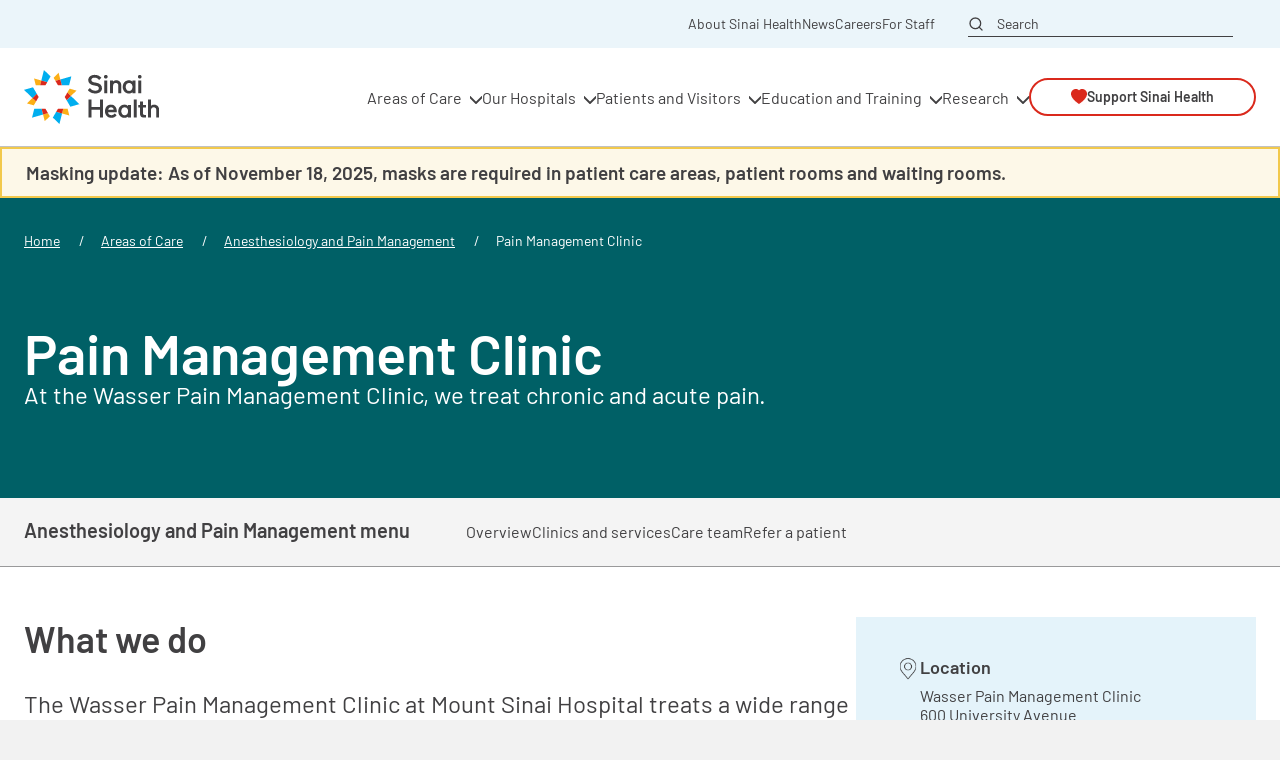

--- FILE ---
content_type: text/html; charset=UTF-8
request_url: https://www.sinaihealth.ca/areas-of-care/anesthesiology-and-pain-management/pain-management-clinic
body_size: 15778
content:


<!DOCTYPE html>
<html lang="en" dir="ltr" prefix="og: https://ogp.me/ns#">
  <head>
    <script src="https://cdnjs.cloudflare.com/ajax/libs/bowser/2.11.0/bundled.min.js"></script>
    <script src="/themes/custom/sinai_health/js/compare-versions/index-3.6.0.js"></script>
    <script src="/themes/custom/sinai_health/js/browser-update.js"></script>
    <meta charset="utf-8" />
<script>(function(w,d,s,l,i){w[l]=w[l]||[];w[l].push({'gtm.start':new Date().getTime(),event:'gtm.js'});var f=d.getElementsByTagName(s)[0],j=d.createElement(s),dl=l!='dataLayer'?'&amp;l='+l:'';j.async=true;j.src='https://www.googletagmanager.com/gtm.js?id='+i+dl;f.parentNode.insertBefore(j,f);})(window,document,'script','dataLayer','GTM-KZKFR5Z');</script>
<meta name="description" content="At the Wasser Pain Management Clinic, we treat chronic and acute pain." />
<link rel="canonical" href="https://www.sinaihealth.ca/areas-of-care/anesthesiology-and-pain-management/pain-management-clinic" />
<meta property="og:site_name" content="Sinai Health" />
<meta property="og:type" content="Clinic" />
<meta property="og:url" content="https://www.sinaihealth.ca/areas-of-care/anesthesiology-and-pain-management/pain-management-clinic" />
<meta property="og:title" content="Pain Management Clinic" />
<meta property="og:description" content="At the Wasser Pain Management Clinic, we treat chronic and acute pain." />
<meta property="og:image" content="https://www.sinaihealth.ca/themes/custom/sinai_health/logo.svg" />
<meta property="og:image:alt" content="Sinai Health Logo" />
<meta name="twitter:title" content="Pain Management Clinic" />
<meta name="twitter:description" content="At the Wasser Pain Management Clinic, we treat chronic and acute pain." />
<meta name="twitter:site" content="@sinaihealth" />
<meta name="twitter:image" content="https://www.sinaihealth.ca/themes/custom/sinai_health/logo.svg" />
<meta name="twitter:image:alt" content="Sinai Health Logo" />
<meta name="apple-mobile-web-app-title" content="Sinai Health" />
<meta name="Generator" content="Drupal 11 (https://www.drupal.org)" />
<meta name="MobileOptimized" content="width" />
<meta name="HandheldFriendly" content="true" />
<meta name="viewport" content="width=device-width, initial-scale=1.0" />
<meta http-equiv="x-ua-compatible" content="ie=edge" />
<link rel="icon" type="image/png" href="/favicon/favicon-96x96.png" sizes="96x96" />
<link rel="icon" type="image/svg+xml" href="/favicon/favicon.svg" />
<link rel="shortcut icon" href="/favicon/favicon.ico" />
<link rel="apple-touch-icon" sizes="180x180" href="/favicon/apple-touch-icon.png" />
<link rel="manifest" href="/favicon/site.webmanifest" />
<script>window.a2a_config=window.a2a_config||{};a2a_config.callbacks=[];a2a_config.overlays=[];a2a_config.templates={};a2a_config.templates.email = {
  subject: "${title}",
  body: "\n\nMore information:\n${link}",
};</script>

    <title>Pain Management Clinic | Sinai Health</title>
    <link rel="stylesheet" media="all" href="/sites/default/files/css/css_Oe4HOzAYfAojSviORkMqDsdxOf6RiUlMisUvY6n7wbM.css?delta=0&amp;language=en&amp;theme=sinai_health&amp;include=eJxNiUEOwyAMBD-E4Elokd1A6wCyjRR-30NTtaednQGRD_SdcEN86Oge8MSVZYBY0x9HrzpKYQ18ubT-SqRrQuJ9w4TiUMxq3_IzcfW5ijSrTMFaR8sQVrf0mUzNpmDfrTLEazpkFEiwbc5nKjB-AwTkRtA" />
<link rel="stylesheet" media="all" href="https://cdnjs.cloudflare.com/ajax/libs/Glide.js/3.6.0/css/glide.core.min.css" />
<link rel="stylesheet" media="all" href="/sites/default/files/css/css_FMsX5THb5bb27GhczTYCJejyff9kMpWBIhNOgaPmmoc.css?delta=2&amp;language=en&amp;theme=sinai_health&amp;include=eJxNiUEOwyAMBD-E4Elokd1A6wCyjRR-30NTtaednQGRD_SdcEN86Oge8MSVZYBY0x9HrzpKYQ18ubT-SqRrQuJ9w4TiUMxq3_IzcfW5ijSrTMFaR8sQVrf0mUzNpmDfrTLEazpkFEiwbc5nKjB-AwTkRtA" />

    <script src="https://cdn.jsdelivr.net/gh/alpinejs/alpine@v2.4.1/dist/alpine.min.js" type="module"></script>
<script src="https://cdn.jsdelivr.net/gh/alpinejs/alpine@v2.4.1/dist/alpine-ie11.min.js" nomodule defer></script>
<script src="https://cdn.jsdelivr.net/npm/@glidejs/glide"></script>

  </head>
  <body class="path-node-8826 node-type-clinic no-sidebars">
        <a href="#main-content" class="sr-only focus:not-sr-only">
      Skip to main content
    </a>
    <noscript><iframe src="https://www.googletagmanager.com/ns.html?id=GTM-KZKFR5Z" height="0" width="0" style="display:none;visibility:hidden"></iframe></noscript>
      <div class="dialog-off-canvas-main-canvas" data-off-canvas-main-canvas>
    



<div class="layout-container flex flex-col page-block">

  
  <header role="banner">
        
        <div id="search-overlay" class="search-overlay" role="dialog" aria-modal="true" aria-label="Search Dialog" aria-describedby="search-overlay-description">
      <div class="search-overlay-inner">
        <div class="search-inside">
          <div class="block--activate-search-block">
  
    
      <form accept-charset="UTF-8" action="/search" data-drupal-form-fields="edit-search" id="views-exposed-activate-search-block" method="get" name="views-exposed-activate-search-block">
 <div class ="top-searched-items">
		<div class="js-form-item form-item js-form-type-textfield form-item--textfield form-item-search js-form-item-search">
						<input class="form-text" data-drupal-selector="" id="" maxlength="128" name="keys" placeholder="Type in your search" size="30" type="text" value="">
		</div>
		<div class="form-actions js-form-wrapper form-wrapper" data-drupal-selector="edit-actions" id="edit-actions-activate">
			<input class="button js-form-submit form-submit" data-drupal-selector="edit-activate-search-block" id="edit-submit-search" type="submit" value="">
		</div>
	</div>
</form>

  </div>

          <div tabindex="-1" id="search-overlay-description">Search for our clinics, areas of care and all hospital information</div>
          <button title="Close Search" class="close-search" aria-label="Close Search"></button>
        </div>
      </div>
    </div>
    

    <div class="header__subheader">
      <div class="header__subheader__wrapper">
        

              <ul class="menu">
                          <li class="menu-item"
                      >
        <a href="/about-sinai-health" data-drupal-link-system-path="node/8946">About Sinai Health</a>
              </li>
                      <li class="menu-item"
                      >
        <a href="/news" data-drupal-link-system-path="node/8136">News</a>
              </li>
                      <li class="menu-item"
                      >
        <a href="/careers-at-sinai-health" data-drupal-link-system-path="node/9906">Careers</a>
              </li>
                      <li class="menu-item"
                      >
        <a href="/for-sinai-health-staff" data-drupal-link-system-path="node/14721">For Staff</a>
              </li>
        </ul>
  


        <button class="search-inital desktop-search-link" aria-haspopup="dialog" aria-expanded="false" aria-controls="search-overlay">Search</button>
      </div>
    </div>
    <div class="header__main">
      <div class="header__desktop container mx-auto">
        <div class="block--system-branding-block">
  
    
    <a href="/" rel="home">
    <img class="hidden min-[1180px]:block" src="/themes/custom/sinai_health/logo.svg" alt="Home" width="134.8" height="55" />
    <img class="min-[1180px]:hidden" src="/themes/custom/sinai_health/logo.svg" alt="Home" width="122.55" height="50" />
  </a>
</div>

        <div class="back-wrapper">
          <button class="mob-back-btn">Back to</button>
        </div>
        

  <ul class="menu menu-level-0">
                  
        <li class="menu-item menu-item--expanded">
          <a href="">Areas of Care</a>
                                

  
  
      <div class="menu_link_content menu-link-contentsinai-health-main-menu view-mode-default menu-dropdown menu-dropdown-0 menu-type-default menu-dropdown-type--three_columns">

      
        <div class="container mx-auto">
                      <div class="link-info">
              <span class="link-title">Areas of Care</span>
              
            <div class="field-content field--name--field_link_description">We provide a wide variety of care options across Sinai Health, including emergency, obstetrics and cancer care, as well as rehabilitation.</div>
      
            </div>
            <div class="child-links">
                              
  <ul class="menu menu-level-1">
                  
        <li  class="menu-item menu-item--expanded" data-backbutton="Mount Sinai Hospital">

                      <span title="Mount Sinai Hospital">Mount Sinai Hospital</span>
          
          

  
  
      <div class="menu_link_content menu-link-contentsinai-health-main-menu view-mode-default menu-dropdown menu-dropdown-1 menu-type-default">

      
        <span class="mobile-title">Mount Sinai Hospital</span>

        
        
  <ul class="menu menu-level-2">
                  
        <li  class="menu-item" data-backbutton="Find care at Mount Sinai">

                      <a href="/areas-of-care" data-drupal-link-system-path="node/10636">Find care at Mount Sinai</a>
          
          

  
  
      <div class="menu_link_content menu-link-contentsinai-health-main-menu view-mode-default menu-dropdown menu-dropdown-2 menu-type-default">

      
        
        
            <div class="field-content field--name--field_link_description">Select an area of care to learn more about our programs, care teams and access patient resources.</div>
      

          </div>
  


        </li>
                      
        <li  class="menu-item" data-backbutton="Find a clinic or service">

                      <a href="/find-a-clinic-or-service" title="Find a clinic or service" data-drupal-link-system-path="node/10781">Find a clinic or service</a>
          
          

  
  
      <div class="menu_link_content menu-link-contentsinai-health-main-menu view-mode-default menu-dropdown menu-dropdown-2 menu-type-default">

      
        
        
            <div class="field-content field--name--field_link_description">Search our directory for a clinic, service or lab, including location, hours and important details about your visit.</div>
      

          </div>
  


        </li>
                      
        <li  class="menu-item" data-backbutton="Coming to Mount Sinai">

                      <a href="/our-hospitals/mount-sinai-hospital" title="Coming to Mount Sinai" data-drupal-link-system-path="node/9866">Coming to Mount Sinai</a>
          
          

  
  
      <div class="menu_link_content menu-link-contentsinai-health-main-menu view-mode-default menu-dropdown menu-dropdown-2 menu-type-default">

      
        
        
            <div class="field-content field--name--field_link_description">Learn more about Mount Sinai Hospital, find directions and recent news.</div>
      

          </div>
  


        </li>
                      
        <li  class="menu-item" data-backbutton="Physician directory">

                      <a href="/physicians" title="Physician directory" data-drupal-link-system-path="node/10786">Physician directory</a>
          
          

  
  
      <div class="menu_link_content menu-link-contentsinai-health-main-menu view-mode-default menu-dropdown menu-dropdown-2 menu-type-default">

      
        
        
            <div class="field-content field--name--field_link_description">Find a specific physician who provides care at Mount Sinai Hospital. Search by name or department.</div>
      

          </div>
  


        </li>
                      
        <li  class="menu-item" data-backbutton="Refer a patient">

                      <a href="/refer-a-patient" title="Refer a patient" data-drupal-link-system-path="node/10791">Refer a patient</a>
          
          

  
  
      <div class="menu_link_content menu-link-contentsinai-health-main-menu view-mode-default menu-dropdown menu-dropdown-2 menu-type-default">

      
        
        
            <div class="field-content field--name--field_link_description">For referring health-care providers, access our referral criteria and process for each area of care.</div>
      

          </div>
  


        </li>
          </ul>




          </div>
  


        </li>
                      
        <li  class="menu-item menu-item--expanded" data-backbutton="Hennick Bridgepoint Hospital">

                      <span title="Hennick Bridgepoint Hospital">Hennick Bridgepoint Hospital</span>
          
          

  
  
      <div class="menu_link_content menu-link-contentsinai-health-main-menu view-mode-default menu-dropdown menu-dropdown-1 menu-type-default">

      
        <span class="mobile-title">Hennick Bridgepoint Hospital</span>

        
        
  <ul class="menu menu-level-2">
                  
        <li  class="menu-item" data-backbutton="Find care at Hennick Bridgepoint">

                      <a href="/areas-of-care?tabSequence=0&amp;tabIndex=1" title="Find care" data-drupal-link-query="{&quot;tabIndex&quot;:&quot;1&quot;,&quot;tabSequence&quot;:&quot;0&quot;}" data-drupal-link-system-path="node/10636">Find care at Hennick Bridgepoint</a>
          
          

  
  
      <div class="menu_link_content menu-link-contentsinai-health-main-menu view-mode-default menu-dropdown menu-dropdown-2 menu-type-default">

      
        
        
            <div class="field-content field--name--field_link_description">Select an area of care to learn more about our programs, care teams and access patient resources.</div>
      

          </div>
  


        </li>
                      
        <li  class="menu-item" data-backbutton="Find a clinic or service">

                      <a href="/find-a-clinic-or-service" title="Find a clinic or service" data-drupal-link-system-path="node/10781">Find a clinic or service</a>
          
          

  
  
      <div class="menu_link_content menu-link-contentsinai-health-main-menu view-mode-default menu-dropdown menu-dropdown-2 menu-type-default">

      
        
        
            <div class="field-content field--name--field_link_description">Search our directory for a clinic, service or lab, including location, hours and important details about your visit. </div>
      

          </div>
  


        </li>
                      
        <li  class="menu-item" data-backbutton="Coming to Hennick Bridgepoint">

                      <a href="/our-hospitals/hennick-bridgepoint-hospital" title="Coming to Hennick Bridgepoint" data-drupal-link-system-path="node/10601">Coming to Hennick Bridgepoint</a>
          
          

  
  
      <div class="menu_link_content menu-link-contentsinai-health-main-menu view-mode-default menu-dropdown menu-dropdown-2 menu-type-default">

      
        
        
            <div class="field-content field--name--field_link_description">Learn more about Hennick Bridgepoint Hospital, find directions and recent news.</div>
      

          </div>
  


        </li>
                      
        <li  class="menu-item" data-backbutton="Physician directory">

                      <a href="/physicians" title="Physician directory" data-drupal-link-system-path="node/10786">Physician directory</a>
          
          

  
  
      <div class="menu_link_content menu-link-contentsinai-health-main-menu view-mode-default menu-dropdown menu-dropdown-2 menu-type-default">

      
        
        
            <div class="field-content field--name--field_link_description">Find a specific physician who provides care at Hennick Bridgepoint Hospital. Search by name or department.</div>
      

          </div>
  


        </li>
                      
        <li  class="menu-item" data-backbutton="Refer a patient">

                      <a href="/refer-a-patient?tabSequence=0&amp;tabIndex=1" title="Refer a patient" data-drupal-link-query="{&quot;tabIndex&quot;:&quot;1&quot;,&quot;tabSequence&quot;:&quot;0&quot;}" data-drupal-link-system-path="node/10791">Refer a patient</a>
          
          

  
  
      <div class="menu_link_content menu-link-contentsinai-health-main-menu view-mode-default menu-dropdown menu-dropdown-2 menu-type-default">

      
        
        
            <div class="field-content field--name--field_link_description">Access our referral criteria and process for each area of care.</div>
      

          </div>
  


        </li>
          </ul>




          </div>
  


        </li>
          </ul>



                          </div>

                  </div>

          </div>
  


                  </li>
                      
        <li class="menu-item menu-item--expanded">
          <a href="">Our Hospitals</a>
                                

  
  
      <div class="menu_link_content menu-link-contentsinai-health-main-menu view-mode-default menu-dropdown menu-dropdown-0 menu-type-default menu-dropdown-type--three_columns">

      
        <div class="container mx-auto">
                      <div class="link-info">
              <span class="link-title">Our Hospitals</span>
              
            <div class="field-content field--name--field_link_description">Sinai Health serves the health needs of the diverse Toronto population and beyond. Discover our hospitals.</div>
      
            </div>
            <div class="child-links">
                              
  <ul class="menu menu-level-1">
                  
        <li  class="menu-item menu-item--expanded" data-backbutton="Mount Sinai Hospital">

                      <span class="mob-column-link" title="Mount Sinai Hospital">Mount Sinai Hospital</span>
          
          

  
  
      <div class="menu_link_content menu-link-contentsinai-health-main-menu view-mode-default menu-dropdown menu-dropdown-1 menu-type-default">

      
        <span class="mob-column-link mobile-title">Mount Sinai Hospital</span>

                  <div class="link-info">
            
            <div class="field-content field--name--field_link_description">An internationally recognized acute care academic health sciences. Find directions and recent news.</div>
      
          </div>
        
        
  <ul class="menu menu-level-2">
                  
        <li  class="menu-item" data-backbutton="Discover Mount Sinai Hospital">

          
          

  
  
      <div class="menu_link_content menu-link-contentsinai-health-main-menu view-mode-default menu-dropdown menu-dropdown-2 menu-type-default link-with-image">

      
                  
            <div class="field-content field--name--field_menu_image"><div class="media--image">
  
  
  <div class="field-container field--name--field_media_image">
    <div class="field-label visually-hidden">Image</div>
              <div class="field-content">  <img loading="lazy" src="/sites/default/files/styles/max_2600x2600/public/2024-08/MSH-Witterick-NavImage.jpg?itok=-4-pUDY9" width="2560" height="1440" alt="Surgery at Mount Sinai Hospital" />


</div>
          </div>

</div>
</div>
      
          <a href="/our-hospitals/mount-sinai-hospital" class="link-title">Discover Mount Sinai Hospital</a>
        
        

          </div>
  


        </li>
          </ul>




          </div>
  


        </li>
                      
        <li  class="menu-item menu-item--expanded" data-backbutton="Hennick Bridgepoint Hospital">

                      <span class="mob-column-link" title="Hennick Bridgepoint Hospital">Hennick Bridgepoint Hospital</span>
          
          

  
  
      <div class="menu_link_content menu-link-contentsinai-health-main-menu view-mode-default menu-dropdown menu-dropdown-1 menu-type-default">

      
        <span class="mob-column-link mobile-title">Hennick Bridgepoint Hospital</span>

                  <div class="link-info">
            
            <div class="field-content field--name--field_link_description">Canada&#039;s largest complex care and rehabilitation hospital. Find directions and recent news.</div>
      
          </div>
        
        
  <ul class="menu menu-level-2">
                  
        <li  class="menu-item" data-backbutton="Discover Hennick Bridgepoint Hospital">

          
          

  
  
      <div class="menu_link_content menu-link-contentsinai-health-main-menu view-mode-default menu-dropdown menu-dropdown-2 menu-type-default link-with-image">

      
                  
            <div class="field-content field--name--field_menu_image"><div class="media--image">
  
  
  <div class="field-container field--name--field_media_image">
    <div class="field-label visually-hidden">Image</div>
              <div class="field-content">  <img loading="lazy" src="/sites/default/files/styles/max_2600x2600/public/2024-04/HBH-landing-header-occupational-therapist.jpg?itok=b-SCcInE" width="2324" height="1307" alt="An occupational therapist helps a patient use exercise equipment" />


</div>
          </div>

</div>
</div>
      
          <a href="/our-hospitals/hennick-bridgepoint-hospital" class="link-title">Discover Hennick Bridgepoint Hospital</a>
        
        

          </div>
  


        </li>
          </ul>




          </div>
  


        </li>
          </ul>



                          </div>

                  </div>

          </div>
  


                  </li>
                      
        <li class="menu-item menu-item--expanded">
          <a href="" title="Patients and Visitors">Patients and Visitors</a>
                                

  
  
      <div class="menu_link_content menu-link-contentsinai-health-main-menu view-mode-default menu-dropdown menu-dropdown-0 menu-type-default menu-dropdown-type--vertical_tabs">

      
        <div class="container mx-auto">
                      <span class="link-title">Patients and Visitors</span>
            <div class="child-links">
                              
  <ul class="menu menu-level-1">
                  
        <li  class="menu-item menu-item--expanded" data-backbutton="Mount Sinai Hospital">

                      <span title="Mount Sinai Hospital">Mount Sinai Hospital</span>
          
          

  
  
      <div class="menu_link_content menu-link-contentsinai-health-main-menu view-mode-default menu-dropdown menu-dropdown-1 menu-type-default">

      
        <span class="mobile-title">Mount Sinai Hospital</span>

        
        
  <ul class="menu menu-level-2">
                  
        <li  class="menu-item menu-item--expanded" data-backbutton="First column">

                      <span class="hidden title-hidden">First column</span>
          
          

  
  
      <div class="menu_link_content menu-link-contentsinai-health-main-menu view-mode-default menu-dropdown menu-dropdown-2 menu-type-default">

      
        
        
  <ul class="menu menu-level-3">
                  
        <li  class="menu-item" data-backbutton="About MyChart™">

                      <a href="/patients-and-visitors/mychart" title="About MyChart™" data-drupal-link-system-path="node/13751">About MyChart™</a>
          
          

  
  
  


        </li>
                      
        <li  class="menu-item" data-backbutton="Accessibility">

                      <a href="/patients-and-visitors/sinai-health-accessibility" title="Accessibility" data-drupal-link-system-path="node/13431">Accessibility</a>
          
          

  
  
  


        </li>
                      
        <li  class="menu-item" data-backbutton="Declaration of patient values">

                      <a href="/patients-and-visitors/declaration-of-patient-values" title="Declaration of patient values" data-drupal-link-system-path="node/13756">Declaration of patient values</a>
          
          

  
  
  


        </li>
                      
        <li  class="menu-item" data-backbutton="Discharge information">

                      <a href="/patients-and-visitors/discharge-information" title="Discharge information" data-drupal-link-system-path="node/13436">Discharge information</a>
          
          

  
  
  


        </li>
                      
        <li  class="menu-item" data-backbutton="Ethics">

                      <a href="/patients-and-visitors/ethics" data-drupal-link-system-path="node/14016">Ethics</a>
          
          

  
  
  


        </li>
                      
        <li  class="menu-item" data-backbutton="Health records inquiries">

                      <a href="/patients-and-visitors/health-records-inquiries" title="Health record inquiries" data-drupal-link-system-path="node/13796">Health records inquiries</a>
          
          

  
  
  


        </li>
                      
        <li  class="menu-item" data-backbutton="Interpreter services">

                      <a href="/patients-and-visitors/interpreter-services" title="Interpreter services" data-drupal-link-system-path="node/13941">Interpreter services</a>
          
          

  
  
  


        </li>
                      
        <li  class="menu-item" data-backbutton="Map, directions and parking">

                      <a href="/patients-and-visitors/mount-sinai-maps-directions-and-parking" title="Map, directions and parking" data-drupal-link-system-path="node/8636">Map, directions and parking</a>
          
          

  
  
  


        </li>
                      
        <li  class="menu-item" data-backbutton="Patient and family engagement">

                      <a href="/patients-and-visitors/patient-and-family-engagement" data-drupal-link-system-path="node/15681">Patient and family engagement</a>
          
          

  
  
  


        </li>
          </ul>




          </div>
  


        </li>
                      
        <li  class="menu-item menu-item--expanded" data-backbutton="Second column">

                      <span class="hidden title-hidden">Second column</span>
          
          

  
  
      <div class="menu_link_content menu-link-contentsinai-health-main-menu view-mode-default menu-dropdown menu-dropdown-2 menu-type-default">

      
        
        
  <ul class="menu menu-level-3">
                  
        <li  class="menu-item" data-backbutton="Patient feedback">

                      <a href="/patients-and-visitors/patient-feedback" title="Patient feedback" data-drupal-link-system-path="node/13806">Patient feedback</a>
          
          

  
  
  


        </li>
                      
        <li  class="menu-item" data-backbutton="Patient meals">

                      <a href="/patients-and-visitors/patient-meals-at-mount-sinai-hospital" title="Patient meals" data-drupal-link-system-path="node/13816">Patient meals</a>
          
          

  
  
  


        </li>
                      
        <li  class="menu-item" data-backbutton="Patient privacy">

                      <a href="/patients-and-visitors/patient-privacy" title="Patient privacy" data-drupal-link-system-path="node/13851">Patient privacy</a>
          
          

  
  
  


        </li>
                      
        <li  class="menu-item" data-backbutton="Patient symptom screening tool">

                      <a href="/patients-and-visitors/patient-symptoms-pre-screening" data-drupal-link-system-path="node/15951">Patient symptom screening tool</a>
          
          

  
  
  


        </li>
                      
        <li  class="menu-item" data-backbutton="Pay a hospital invoice">

                      <a href="/patients-and-visitors/pay-a-mount-sinai-hospital-invoice" title="Pay a hospital invoice" data-drupal-link-system-path="node/13696">Pay a hospital invoice</a>
          
          

  
  
  


        </li>
                      
        <li  class="menu-item" data-backbutton="Room options">

                      <a href="/patients-and-visitors/room-options-at-mount-sinai-hospital" title="Room options" data-drupal-link-system-path="node/13931">Room options</a>
          
          

  
  
  


        </li>
                      
        <li  class="menu-item" data-backbutton="Shops and services">

                      <a href="/patients-and-visitors/mount-sinai-shops-and-services" data-drupal-link-system-path="node/14606">Shops and services</a>
          
          

  
  
  


        </li>
                      
        <li  class="menu-item" data-backbutton="Spiritual care">

                      <a href="/patients-and-visitors/spiritual-care" title="Spiritual care" data-drupal-link-system-path="node/13956">Spiritual care</a>
          
          

  
  
  


        </li>
                      
        <li  class="menu-item" data-backbutton="Visitor information">

                      <a href="/patients-and-visitors/visitor-information-for-mount-sinai" title="Visitor information" data-drupal-link-system-path="node/13966">Visitor information</a>
          
          

  
  
  


        </li>
                      
        <li  class="menu-item" data-backbutton="What to bring">

                      <a href="/patients-and-visitors/what-to-bring-to-mount-sinai" title="What to bring" data-drupal-link-system-path="node/13971">What to bring</a>
          
          

  
  
  


        </li>
          </ul>




          </div>
  


        </li>
          </ul>




          </div>
  


        </li>
                      
        <li  class="menu-item menu-item--expanded" data-backbutton="Hennick Bridgepoint Hospital">

                      <span title="Hennick Bridgepoint Hospital">Hennick Bridgepoint Hospital</span>
          
          

  
  
      <div class="menu_link_content menu-link-contentsinai-health-main-menu view-mode-default menu-dropdown menu-dropdown-1 menu-type-default">

      
        <span class="mobile-title">Hennick Bridgepoint Hospital</span>

        
        
  <ul class="menu menu-level-2">
                  
        <li  class="menu-item menu-item--expanded" data-backbutton="First column">

                      <span class="hidden title-hidden">First column</span>
          
          

  
  
      <div class="menu_link_content menu-link-contentsinai-health-main-menu view-mode-default menu-dropdown menu-dropdown-2 menu-type-default">

      
        
        
  <ul class="menu menu-level-3">
                  
        <li  class="menu-item" data-backbutton="About MyChart™">

                      <a href="/patients-and-visitors/mychart" title="Example link" data-drupal-link-system-path="node/13751">About MyChart™</a>
          
          

  
  
  


        </li>
                      
        <li  class="menu-item" data-backbutton="Accessibility">

                      <a href="/patients-and-visitors/sinai-health-accessibility" data-drupal-link-system-path="node/13431">Accessibility</a>
          
          

  
  
  


        </li>
                      
        <li  class="menu-item" data-backbutton="Caregiver Resource Centre">

                      <a href="/patients-and-visitors/caregiver-resource-centre" data-drupal-link-system-path="node/15676">Caregiver Resource Centre</a>
          
          

  
  
  


        </li>
                      
        <li  class="menu-item" data-backbutton=" Declaration of patient values">

                      <a href="/patients-and-visitors/declaration-of-patient-values" data-drupal-link-system-path="node/13756"> Declaration of patient values</a>
          
          

  
  
  


        </li>
                      
        <li  class="menu-item" data-backbutton="Discharge information">

                      <a href="/patients-and-visitors/discharge-information" data-drupal-link-system-path="node/13436">Discharge information</a>
          
          

  
  
  


        </li>
                      
        <li  class="menu-item" data-backbutton="Ethics">

                      <a href="/patients-and-visitors/ethics" data-drupal-link-system-path="node/14016">Ethics</a>
          
          

  
  
  


        </li>
                      
        <li  class="menu-item" data-backbutton="Health records inquiries">

                      <a href="/patients-and-visitors/health-records-inquiries" data-drupal-link-system-path="node/13796">Health records inquiries</a>
          
          

  
  
  


        </li>
                      
        <li  class="menu-item" data-backbutton="Historic Don Jail">

                      <a href="/patients-and-visitors/the-historic-don-jail" data-drupal-link-system-path="node/18286">Historic Don Jail</a>
          
          

  
  
  


        </li>
                      
        <li  class="menu-item" data-backbutton="Interpreter services">

                      <a href="/patients-and-visitors/interpreter-services" data-drupal-link-system-path="node/13941">Interpreter services</a>
          
          

  
  
  


        </li>
                      
        <li  class="menu-item" data-backbutton="Map, directions and parking">

                      <a href="/patients-and-visitors/hennick-bridgepoint-maps-directions-and-parking" data-drupal-link-system-path="node/8641">Map, directions and parking</a>
          
          

  
  
  


        </li>
                      
        <li  class="menu-item" data-backbutton="Patient and family engagement">

                      <a href="/patients-and-visitors/patient-and-family-engagement" data-drupal-link-system-path="node/15681">Patient and family engagement</a>
          
          

  
  
  


        </li>
          </ul>




          </div>
  


        </li>
                      
        <li  class="menu-item menu-item--expanded" data-backbutton="Second column">

                      <span class="hidden title-hidden">Second column</span>
          
          

  
  
      <div class="menu_link_content menu-link-contentsinai-health-main-menu view-mode-default menu-dropdown menu-dropdown-2 menu-type-default">

      
        
        
  <ul class="menu menu-level-3">
                  
        <li  class="menu-item" data-backbutton="Patient feedback">

                      <a href="/patients-and-visitors/patient-feedback" data-drupal-link-system-path="node/13806">Patient feedback</a>
          
          

  
  
  


        </li>
                      
        <li  class="menu-item" data-backbutton="Patient meals">

                      <a href="/patients-and-visitors/patient-meals-at-hennick-bridgepoint" data-drupal-link-system-path="node/13821">Patient meals</a>
          
          

  
  
  


        </li>
                      
        <li  class="menu-item" data-backbutton="Patient privacy">

                      <a href="/patients-and-visitors/patient-privacy" data-drupal-link-system-path="node/13851">Patient privacy</a>
          
          

  
  
  


        </li>
                      
        <li  class="menu-item" data-backbutton="Patient symptom screening tool">

                      <a href="/patients-and-visitors/patient-symptoms-pre-screening" data-drupal-link-system-path="node/15951">Patient symptom screening tool</a>
          
          

  
  
  


        </li>
                      
        <li  class="menu-item" data-backbutton="Pay a hospital invoice and co-payment">

                      <a href="/patients-and-visitors/pay-a-hospital-invoice-or-co-payment" data-drupal-link-system-path="node/14011">Pay a hospital invoice and co-payment</a>
          
          

  
  
  


        </li>
                      
        <li  class="menu-item" data-backbutton="Room options">

                      <a href="/patients-and-visitors/room-options-at-hennick-bridgepoint" data-drupal-link-system-path="node/13936">Room options</a>
          
          

  
  
  


        </li>
                      
        <li  class="menu-item" data-backbutton="Shops and services">

                      <a href="/patients-and-visitors/hennick-bridgepoint-shops-and-services" data-drupal-link-system-path="node/14611">Shops and services</a>
          
          

  
  
  


        </li>
                      
        <li  class="menu-item" data-backbutton="Spiritual care">

                      <a href="/patients-and-visitors/spiritual-care" data-drupal-link-system-path="node/13956">Spiritual care</a>
          
          

  
  
  


        </li>
                      
        <li  class="menu-item" data-backbutton="Visitor information">

                      <a href="/patients-and-visitors/visitor-information-for-hennick-bridgepoint" data-drupal-link-system-path="node/13961">Visitor information</a>
          
          

  
  
  


        </li>
                      
        <li  class="menu-item" data-backbutton="What to bring">

                      <a href="/patients-and-visitors/what-to-bring-to-hennick-bridgepoint" data-drupal-link-system-path="node/13976">What to bring</a>
          
          

  
  
  


        </li>
          </ul>




          </div>
  


        </li>
          </ul>




          </div>
  


        </li>
          </ul>



                          </div>
                  </div>

          </div>
  


                  </li>
                      
        <li class="menu-item menu-item--expanded">
          <a href="" title="Education and Training">Education and Training</a>
                                

  
  
      <div class="menu_link_content menu-link-contentsinai-health-main-menu view-mode-default menu-dropdown menu-dropdown-0 menu-type-default menu-dropdown-type--three_columns">

      
        <div class="container mx-auto">
                      <div class="link-info">
              <span class="link-title">Education and Training</span>
              
            <div class="field-content field--name--field_link_description">As an academic health science centre, Sinai Health fosters a culture where everyone is a learner. We believe that the combination of energy, fresh thinking and knowledge transfer is a reciprocal relationship that benefits the hospital, the student – and ultimately our patients.</div>
      
            </div>
            <div class="child-links">
                              
  <ul class="menu menu-level-1">
                  
        <li  class="menu-item menu-item--expanded" data-backbutton="First column">

                      <span class="hidden title-hidden">First column</span>
          
          

  
  
      <div class="menu_link_content menu-link-contentsinai-health-main-menu view-mode-default menu-dropdown menu-dropdown-1 menu-type-default">

      
        <span class="hidden title-hidden mobile-title">First column</span>

        
        
  <ul class="menu menu-level-2">
                  
        <li  class="menu-item" data-backbutton="Learning at Sinai Health">

          
          

  
  
      <div class="menu_link_content menu-link-contentsinai-health-main-menu view-mode-default menu-dropdown menu-dropdown-2 menu-type-default link-with-image">

      
                  
            <div class="field-content field--name--field_menu_image"><div class="media--image">
  
  
  <div class="field-container field--name--field_media_image">
    <div class="field-label visually-hidden">Image</div>
              <div class="field-content">  <img loading="lazy" src="/sites/default/files/styles/max_2600x2600/public/2024-04/events-education-session-header-classroom-76146888.jpg?itok=sTzdtJqv" width="2600" height="1463" alt="A group of people in scrubs sits at a table in a classroom" />


</div>
          </div>

</div>
</div>
      
          <a href="/education-and-training" class="link-title">Learning at Sinai Health</a>
        
        
            <div class="field-content field--name--field_link_description">Discover important information about student and learning programs and the resources we provide.</div>
      

          </div>
  


        </li>
          </ul>




          </div>
  


        </li>
                      
        <li  class="menu-item menu-item--expanded" data-backbutton="Second column">

                      <span class="hidden title-hidden">Second column</span>
          
          

  
  
      <div class="menu_link_content menu-link-contentsinai-health-main-menu view-mode-default menu-dropdown menu-dropdown-1 menu-type-default">

      
        <span class="hidden title-hidden mobile-title">Second column</span>

        
        
  <ul class="menu menu-level-2">
                  
        <li  class="menu-item" data-backbutton="Continuing education">

                      <a href="/education-and-training/continuing-education" title="Continuing education" data-drupal-link-system-path="node/13991">Continuing education</a>
          
          

  
  
      <div class="menu_link_content menu-link-contentsinai-health-main-menu view-mode-default menu-dropdown menu-dropdown-2 menu-type-default">

      
        
        
            <div class="field-content field--name--field_link_description">We promote ongoing learning for our people through a variety of opportunities.</div>
      

          </div>
  


        </li>
                      
        <li  class="menu-item" data-backbutton="Professional Practice">

                      <a href="/education-and-training/professional-practice" title="Professional Practice" data-drupal-link-system-path="node/13996">Professional Practice</a>
          
          

  
  
      <div class="menu_link_content menu-link-contentsinai-health-main-menu view-mode-default menu-dropdown menu-dropdown-2 menu-type-default">

      
        
        
            <div class="field-content field--name--field_link_description">Our strategy is a framework for scholarship and innovation in professional practice. </div>
      

          </div>
  


        </li>
                      
        <li  class="menu-item" data-backbutton="Research education and training">

                      <a href="https://research.lunenfeld.ca/rtc/" title="Research, education and training">Research education and training</a>
          
          

  
  
      <div class="menu_link_content menu-link-contentsinai-health-main-menu view-mode-default menu-dropdown menu-dropdown-2 menu-type-default">

      
        
        
            <div class="field-content field--name--field_link_description"> Learn from renowned scientists and researchers at the Lunenfeld-Tanenbaum Research Institute.</div>
      

          </div>
  


        </li>
                      
        <li  class="menu-item" data-backbutton="Libraries and spaces">

                      <a href="/education-and-training/libraries-and-spaces" title="Libraries and space rentals" data-drupal-link-system-path="node/14001">Libraries and spaces</a>
          
          

  
  
      <div class="menu_link_content menu-link-contentsinai-health-main-menu view-mode-default menu-dropdown menu-dropdown-2 menu-type-default">

      
        
        
            <div class="field-content field--name--field_link_description">We have several health libraries and spaces for study or meetings.</div>
      

          </div>
  


        </li>
                      
        <li  class="menu-item" data-backbutton="Awards, scholarships and bursaries">

                      <a href="/education-and-training/awards-scholarships-and-bursaries" title="Awards, scholarships and bursaries" data-drupal-link-system-path="node/14006">Awards, scholarships and bursaries</a>
          
          

  
  
      <div class="menu_link_content menu-link-contentsinai-health-main-menu view-mode-default menu-dropdown menu-dropdown-2 menu-type-default">

      
        
        
            <div class="field-content field--name--field_link_description">We recognize the outstanding efforts and achievements of both educators and learners.</div>
      

          </div>
  


        </li>
          </ul>




          </div>
  


        </li>
          </ul>



                          </div>

                  </div>

          </div>
  


                  </li>
                      
        <li class="menu-item menu-item--expanded">
          <a href="" title="Research">Research</a>
                                

  
  
      <div class="menu_link_content menu-link-contentsinai-health-main-menu view-mode-default menu-dropdown menu-dropdown-0 menu-type-default menu-dropdown-type--three_columns">

      
        <div class="container mx-auto">
                      <div class="link-info">
              <span class="link-title">Research</span>
              
            <div class="field-content field--name--field_link_description">We are world-class academic health sciences centre, where our unique and globally recognized strength in discovery research is strategically coupled to our exceptional clinical programs to drive unparalleled and transformational impact in health and society.</div>
      
            </div>
            <div class="child-links">
                              
  <ul class="menu menu-level-1">
                  
        <li  class="menu-item menu-item--expanded" data-backbutton="First column">

                      <span class="hidden title-hidden">First column</span>
          
          

  
  
      <div class="menu_link_content menu-link-contentsinai-health-main-menu view-mode-default menu-dropdown menu-dropdown-1 menu-type-default">

      
        <span class="hidden title-hidden mobile-title">First column</span>

        
        
  <ul class="menu menu-level-2">
                  
        <li  class="menu-item" data-backbutton="Research at Sinai Health">

          
          

  
  
      <div class="menu_link_content menu-link-contentsinai-health-main-menu view-mode-default menu-dropdown menu-dropdown-2 menu-type-default link-with-image">

      
                  
            <div class="field-content field--name--field_menu_image"><div class="media--image">
  
  
  <div class="field-container field--name--field_media_image">
    <div class="field-label visually-hidden">Image</div>
              <div class="field-content">  <img loading="lazy" src="/sites/default/files/styles/max_2600x2600/public/2024-07/Research-Header-ResearcherInLab.jpg?itok=AZQkb5fv" width="2600" height="1463" alt="Research in a lab in the LTRI" />


</div>
          </div>

</div>
</div>
      
          <a href="/research" class="link-title">Research at Sinai Health</a>
        
        
            <div class="field-content field--name--field_link_description">We lead through innovation to create breakthroughs for better health.</div>
      

          </div>
  


        </li>
                      
        <li  class="menu-item" data-backbutton="Research Strategic Plan ">

                      <a href="/research/research-strategic-plan" data-drupal-link-system-path="node/19626">Research Strategic Plan </a>
          
          

  
  
      <div class="menu_link_content menu-link-contentsinai-health-main-menu view-mode-default menu-dropdown menu-dropdown-2 menu-type-default">

      
        
        
            <div class="field-content field--name--field_link_description">We are launching a new way to collaborate that will turn breakthroughs into better care.</div>
      

          </div>
  


        </li>
                      
        <li  class="menu-item" data-backbutton="Research Ethics Board">

                      <a href="/research/research-ethics-board" title="Research Ethics Board" data-drupal-link-system-path="node/13691">Research Ethics Board</a>
          
          

  
  
      <div class="menu_link_content menu-link-contentsinai-health-main-menu view-mode-default menu-dropdown menu-dropdown-2 menu-type-default">

      
        
        
            <div class="field-content field--name--field_link_description">We oversee all research involving human subjects conducted under the auspices of Sinai Health.</div>
      

          </div>
  


        </li>
          </ul>




          </div>
  


        </li>
                      
        <li  class="menu-item menu-item--expanded" data-backbutton="Second column">

                      <a href="" class="hidden title-hidden">Second column</a>
          
          

  
  
      <div class="menu_link_content menu-link-contentsinai-health-main-menu view-mode-default menu-dropdown menu-dropdown-1 menu-type-default">

      
        <a href="" class="hidden title-hidden mobile-title">Second column</a>

        
        
  <ul class="menu menu-level-2">
                  
        <li  class="menu-item" data-backbutton="Lunenfeld-Tanenbaum Research Institute">

          
          

  
  
      <div class="menu_link_content menu-link-contentsinai-health-main-menu view-mode-default menu-dropdown menu-dropdown-2 menu-type-default link-with-image">

      
                  
            <div class="field-content field--name--field_menu_image"><div class="media--image">
  
  
  <div class="field-container field--name--field_media_image">
    <div class="field-label visually-hidden">Image</div>
              <div class="field-content">  <img loading="lazy" src="/sites/default/files/styles/max_2600x2600/public/2024-06/HeroImage_2560x1440-1.jpg?itok=LM96Awnv" width="2560" height="1440" alt="Man in a lab coat looking into a microscope in a laboratory" />


</div>
          </div>

</div>
</div>
      
          <a href="https://www.lunenfeld.ca/" class="link-title">Lunenfeld-Tanenbaum Research Institute</a>
        
        
            <div class="field-content field--name--field_link_description">Discover the Lunenfeld-Tanenbaum Research Institute</div>
      

          </div>
  


        </li>
                      
        <li  class="menu-item" data-backbutton="Science of Care Institute">

                      <a href="/research/science-of-care-institute" title="The Institute for the Science of Care" data-drupal-link-system-path="node/8821">Science of Care Institute</a>
          
          

  
  
      <div class="menu_link_content menu-link-contentsinai-health-main-menu view-mode-default menu-dropdown menu-dropdown-2 menu-type-default">

      
        
        
            <div class="field-content field--name--field_link_description">We integrate the humanity of caring with scientific research and innovation.</div>
      

          </div>
  


        </li>
                      
        <li  class="menu-item" data-backbutton="Schwartz/Reisman Emergency Medicine Institute">

                      <a href="https://sremi.ca/" title="SREMI">Schwartz/Reisman Emergency Medicine Institute</a>
          
          

  
  
      <div class="menu_link_content menu-link-contentsinai-health-main-menu view-mode-default menu-dropdown menu-dropdown-2 menu-type-default">

      
        
        
            <div class="field-content field--name--field_link_description">A network of leading emergency medicine researchers working to improve emergency departments. </div>
      

          </div>
  


        </li>
          </ul>




          </div>
  


        </li>
          </ul>



                          </div>

                  </div>

          </div>
  


                  </li>
                      
        <li class="menu-item menu-item--expanded">
          <a href="" class="fundraise" title="Support Sinai Health">Support Sinai Health</a>
                                

  
  
      <div class="menu_link_content menu-link-contentsinai-health-main-menu view-mode-default menu-dropdown menu-dropdown-0 menu-type-default menu-dropdown-type--three_columns">

      
        <div class="container mx-auto">
                      <div class="link-info">
              <span class="link-title">Support Sinai Health</span>
              
            <div class="field-content field--name--field_link_description">Your support helps transform lives</div>
      
            </div>
            <div class="child-links">
                              
  <ul class="menu menu-level-1">
                  
        <li  class="menu-item menu-item--expanded" data-backbutton="First column">

                      <span class="hidden title-hidden">First column</span>
          
          

  
  
      <div class="menu_link_content menu-link-contentsinai-health-main-menu view-mode-default menu-dropdown menu-dropdown-1 menu-type-default">

      
        <span class="hidden title-hidden mobile-title">First column</span>

        
        
  <ul class="menu menu-level-2">
                  
        <li  class="menu-item" data-backbutton="Learn more about Sinai Health Foundation">

                      <a href="/foundation" title="Learn more about Sinai Health Foundation" data-drupal-link-system-path="node/8146">Learn more about Sinai Health Foundation</a>
          
          

  
  
      <div class="menu_link_content menu-link-contentsinai-health-main-menu view-mode-default menu-dropdown menu-dropdown-2 menu-type-default">

      
        
        
            <div class="field-content field--name--field_link_description">Find out how you can support Sinai Health so that we can continue to deliver life-changing care.</div>
      

          </div>
  


        </li>
                      
        <li  class="menu-item" data-backbutton="Donate to Sinai Health">

                      <a href="https://secure.supportsinai.ca/site/SPageServer/?pagename=donate_today.html" target="_blank" title="Donate to Sinai Health">Donate to Sinai Health</a>
          
          

  
  
      <div class="menu_link_content menu-link-contentsinai-health-main-menu view-mode-default menu-dropdown menu-dropdown-2 menu-type-default">

      
        
        
            <div class="field-content field--name--field_link_description">Donate to support another century of care and discovery.</div>
      

          </div>
  


        </li>
                      
        <li  class="menu-item" data-backbutton="Fundraise for Sinai Health">

                      <a href="https://give.supportsinai.ca/" target="_blank" title="Fundraise for  Sinai Health">Fundraise for Sinai Health</a>
          
          

  
  
      <div class="menu_link_content menu-link-contentsinai-health-main-menu view-mode-default menu-dropdown menu-dropdown-2 menu-type-default">

      
        
        
            <div class="field-content field--name--field_link_description">Become a game-changer and fundraise for Sinai Health</div>
      

          </div>
  


        </li>
          </ul>




          </div>
  


        </li>
                      
        <li  class="menu-item menu-item--expanded" data-backbutton="Second column">

                      <span class="hidden title-hidden">Second column</span>
          
          

  
  
      <div class="menu_link_content menu-link-contentsinai-health-main-menu view-mode-default menu-dropdown menu-dropdown-1 menu-type-default">

      
        <span class="hidden title-hidden mobile-title">Second column</span>

        
        
  <ul class="menu menu-level-2">
                  
        <li  class="menu-item" data-backbutton="Continue Your Support">

          
          

  
  
      <div class="menu_link_content menu-link-contentsinai-health-main-menu view-mode-default menu-dropdown menu-dropdown-2 menu-type-default link-with-image">

      
                  
            <div class="field-content field--name--field_menu_image"><div class="media--image">
  
  
  <div class="field-container field--name--field_media_image">
    <div class="field-label visually-hidden">Image</div>
              <div class="field-content">  <img loading="lazy" src="/sites/default/files/styles/max_2600x2600/public/2026-01/shf-HRE%20Hero%20Banner-IBM.png?itok=BLVubc_5" width="1536" height="1024" alt="Healthcare professionals working together in a clinical setting." />


</div>
          </div>

</div>
</div>
      
          <a href="https://secure.supportsinai.ca/site/Donation2?df_id=9500&amp;mfc_pref=T&amp;9500.donation=form1&amp;utm_source=web&amp;utm_medium=hp&amp;utm_campaign=44_hre_26&amp;utm_content=hospital_hp&amp;s_src=44_as_we_26_hre&amp;s_subsrc=web_hp" target="_blank" class="link-title">Continue Your Support</a>
        
        
            <div class="field-content field--name--field_link_description">Your continued generosity helps carry life-changing care forward.</div>
      

          </div>
  


        </li>
          </ul>




          </div>
  


        </li>
          </ul>



                          </div>

                  </div>

          </div>
  


                  </li>
          </ul>




        <div class="mobile-wrapper-menu-search"> 
          <button class="mobile-search-button search-inital" title="Search" role="button" aria-label="Search" aria-haspopup="dialog" aria-expanded="false" aria-controls="search-overlay"></button>
      
          <a href="#" class="mobile-navbar-toggle" role="button" aria-expanded="false" aria-controls="header__mobile-nav">
            <span class="mobile-navbar-toggle__label">Menu</span>
            <span class="mobile-navbar-toggle__icon">
              <span></span>
              <span></span>
              <span></span>
              <span></span>
            </span>
          </a>
        </div>
      </div>
      <div id="header__mobile-nav" class="header__mobile-nav">
        <div class="main-menu">
          

  <ul class="menu menu-level-0">
                  
        <li  class="menu-item menu-item--expanded" data-backbutton="Areas of Care">

                    <button type="button">Areas of Care</button>

          

  
  
      <div class="menu_link_content menu-link-contentsh-main-menu-mobile view-mode-default menu-dropdown menu-dropdown-0 menu-type-default">

      
        <div class="container mx-auto">
          <div class="link-info">
            <span class="link-title">Areas of Care</span>
            
            <div class="field-content field--name--field_link_description">We provide a wide variety of care options across Sinai Health, including emergency, obstetrics and cancer care, as well as rehabilitation.</div>
      
          </div>
          <div class="child-links">
                          
  <ul class="menu menu-level-1">
                  
        <li  class="menu-item menu-item--expanded" data-backbutton="Mount Sinai Hospital">

                    <button type="button">Mount Sinai Hospital</button>

          

  
  
      <div class="menu_link_content menu-link-contentsh-main-menu-mobile view-mode-default menu-dropdown menu-dropdown-1 menu-type-default">

      
        <span class="mobile-title">Mount Sinai Hospital</span>

        
        
  <ul class="menu menu-level-2">
                  
        <li  class="menu-item" data-backbutton="Find care at Mount Sinai">

                    <a href="/areas-of-care" data-drupal-link-system-path="node/10636">Find care at Mount Sinai</a>

          

  
  
      <div class="menu_link_content menu-link-contentsh-main-menu-mobile view-mode-default menu-dropdown menu-dropdown-2 menu-type-default">

      
        
        
            <div class="field-content field--name--field_link_description">Select an area of care to learn more about our programs, care teams and access patient resources.</div>
      

          </div>
  


        </li>
                      
        <li  class="menu-item" data-backbutton="Find a clinic or service">

                    <a href="/find-a-clinic-or-service" data-drupal-link-system-path="node/10781">Find a clinic or service</a>

          

  
  
      <div class="menu_link_content menu-link-contentsh-main-menu-mobile view-mode-default menu-dropdown menu-dropdown-2 menu-type-default">

      
        
        
            <div class="field-content field--name--field_link_description">Search our directory for a clinic, service or lab, including location, hours and important details about your visit.</div>
      

          </div>
  


        </li>
                      
        <li  class="menu-item" data-backbutton="Coming to Mount Sinai">

                    <a href="/our-hospitals/mount-sinai-hospital" data-drupal-link-system-path="node/9866">Coming to Mount Sinai</a>

          

  
  
      <div class="menu_link_content menu-link-contentsh-main-menu-mobile view-mode-default menu-dropdown menu-dropdown-2 menu-type-default">

      
        
        
            <div class="field-content field--name--field_link_description">Learn more about Mount Sinai Hospital, find directions and recent news.</div>
      

          </div>
  


        </li>
                      
        <li  class="menu-item" data-backbutton="Physician directory">

                    <a href="/physicians" data-drupal-link-system-path="node/10786">Physician directory</a>

          

  
  
      <div class="menu_link_content menu-link-contentsh-main-menu-mobile view-mode-default menu-dropdown menu-dropdown-2 menu-type-default">

      
        
        
            <div class="field-content field--name--field_link_description">Find a specific physician who provides care at Mount Sinai Hospital. Search by name or department.</div>
      

          </div>
  


        </li>
                      
        <li  class="menu-item" data-backbutton="Refer a patient">

                    <a href="/refer-a-patient" data-drupal-link-system-path="node/10791">Refer a patient</a>

          

  
  
      <div class="menu_link_content menu-link-contentsh-main-menu-mobile view-mode-default menu-dropdown menu-dropdown-2 menu-type-default">

      
        
        
            <div class="field-content field--name--field_link_description">For referring health-care providers, access our referral criteria and process for each area of care.</div>
      

          </div>
  


        </li>
          </ul>




          </div>
  


        </li>
                      
        <li  class="menu-item menu-item--expanded" data-backbutton="Hennick Bridgepoint Hospital">

                    <button type="button">Hennick Bridgepoint Hospital</button>

          

  
  
      <div class="menu_link_content menu-link-contentsh-main-menu-mobile view-mode-default menu-dropdown menu-dropdown-1 menu-type-default">

      
        <span class="mobile-title">Hennick Bridgepoint Hospital</span>

        
        
  <ul class="menu menu-level-2">
                  
        <li  class="menu-item" data-backbutton="Find care at Hennick Bridgepoint">

                    <a href="/areas-of-care?tabSequence=0&amp;tabIndex=1" data-drupal-link-query="{&quot;tabIndex&quot;:&quot;1&quot;,&quot;tabSequence&quot;:&quot;0&quot;}" data-drupal-link-system-path="node/10636">Find care at Hennick Bridgepoint</a>

          

  
  
      <div class="menu_link_content menu-link-contentsh-main-menu-mobile view-mode-default menu-dropdown menu-dropdown-2 menu-type-default">

      
        
        
            <div class="field-content field--name--field_link_description">Select an area of care to learn more about our programs, care teams and access patient resources.</div>
      

          </div>
  


        </li>
                      
        <li  class="menu-item" data-backbutton="Find a clinic or service">

                    <a href="/find-a-clinic-or-service" data-drupal-link-system-path="node/10781">Find a clinic or service</a>

          

  
  
      <div class="menu_link_content menu-link-contentsh-main-menu-mobile view-mode-default menu-dropdown menu-dropdown-2 menu-type-default">

      
        
        
            <div class="field-content field--name--field_link_description">Search our directory for a clinic, service or lab, including location, hours and important details about your visit. </div>
      

          </div>
  


        </li>
                      
        <li  class="menu-item" data-backbutton="Coming to Hennick Bridgepoint">

                    <a href="/our-hospitals/hennick-bridgepoint-hospital" data-drupal-link-system-path="node/10601">Coming to Hennick Bridgepoint</a>

          

  
  
      <div class="menu_link_content menu-link-contentsh-main-menu-mobile view-mode-default menu-dropdown menu-dropdown-2 menu-type-default">

      
        
        
            <div class="field-content field--name--field_link_description">Learn more about Hennick Bridgepoint Hospital, find directions and recent news.</div>
      

          </div>
  


        </li>
                      
        <li  class="menu-item" data-backbutton="Physician directory">

                    <a href="/physicians" data-drupal-link-system-path="node/10786">Physician directory</a>

          

  
  
      <div class="menu_link_content menu-link-contentsh-main-menu-mobile view-mode-default menu-dropdown menu-dropdown-2 menu-type-default">

      
        
        
            <div class="field-content field--name--field_link_description">Find a specific physician who provides care at Hennick Bridgepoint Hospital. Search by name or department.</div>
      

          </div>
  


        </li>
                      
        <li  class="menu-item" data-backbutton="Refer a patient">

                    <a href="/refer-a-patient?tabSequence=0&amp;tabIndex=1" data-drupal-link-query="{&quot;tabIndex&quot;:&quot;1&quot;,&quot;tabSequence&quot;:&quot;0&quot;}" data-drupal-link-system-path="node/10791">Refer a patient</a>

          

  
  
      <div class="menu_link_content menu-link-contentsh-main-menu-mobile view-mode-default menu-dropdown menu-dropdown-2 menu-type-default">

      
        
        
            <div class="field-content field--name--field_link_description">Access our referral criteria and process for each area of care.</div>
      

          </div>
  


        </li>
          </ul>




          </div>
  


        </li>
          </ul>



                      </div>
        </div>

          </div>
  


        </li>
                      
        <li  class="menu-item menu-item--expanded" data-backbutton="Our Hospitals">

                    <button type="button">Our Hospitals</button>

          

  
  
      <div class="menu_link_content menu-link-contentsh-main-menu-mobile view-mode-default menu-dropdown menu-dropdown-0 menu-type-default">

      
        <div class="container mx-auto">
          <div class="link-info">
            <span class="link-title">Our Hospitals</span>
            
            <div class="field-content field--name--field_link_description">Sinai Health serves the health needs of the diverse Toronto population and beyond. Discover our hospitals.</div>
      
          </div>
          <div class="child-links">
                          
  <ul class="menu menu-level-1">
                  
        <li  class="menu-item" data-backbutton="Mount Sinai Hospital">

                    <a href="/our-hospitals/mount-sinai-hospital" class="mob-column-link" data-drupal-link-system-path="node/9866">Mount Sinai Hospital</a>

          

  
  
      <div class="menu_link_content menu-link-contentsh-main-menu-mobile view-mode-default menu-dropdown menu-dropdown-1 menu-type-default">

      
        <span class="mobile-title">Mount Sinai Hospital</span>

                  <div class="link-info">
            
            <div class="field-content field--name--field_link_description">An internationally recognized acute care academic health sciences. Find directions and recent news.</div>
      
          </div>
        
        

          </div>
  


        </li>
                      
        <li  class="menu-item" data-backbutton="Hennick Bridgepoint Hospital">

                    <a href="/our-hospitals/hennick-bridgepoint-hospital" class="mob-column-link" data-drupal-link-system-path="node/10601">Hennick Bridgepoint Hospital</a>

          

  
  
      <div class="menu_link_content menu-link-contentsh-main-menu-mobile view-mode-default menu-dropdown menu-dropdown-1 menu-type-default">

      
        <span class="mobile-title">Hennick Bridgepoint Hospital</span>

                  <div class="link-info">
            
            <div class="field-content field--name--field_link_description">Canada&#039;s largest complex care and rehabilitation hospital. Find directions and recent news.</div>
      
          </div>
        
        

          </div>
  


        </li>
          </ul>



                      </div>
        </div>

          </div>
  


        </li>
                      
        <li  class="menu-item menu-item--expanded" data-backbutton="Patients and Visitors">

                    <button type="button">Patients and Visitors</button>

          

  
  
      <div class="menu_link_content menu-link-contentsh-main-menu-mobile view-mode-default menu-dropdown menu-dropdown-0 menu-type-default">

      
        <div class="container mx-auto">
          <div class="link-info">
            <span class="link-title">Patients and Visitors</span>
            
          </div>
          <div class="child-links">
                          
  <ul class="menu menu-level-1">
                  
        <li  class="menu-item menu-item--expanded" data-backbutton="Mount Sinai Hospital">

                    <button type="button">Mount Sinai Hospital</button>

          

  
  
      <div class="menu_link_content menu-link-contentsh-main-menu-mobile view-mode-default menu-dropdown menu-dropdown-1 menu-type-default">

      
        <span class="mobile-title">Mount Sinai Hospital</span>

        
        
  <ul class="menu menu-level-2">
                  
        <li  class="menu-item" data-backbutton="About MyChart™">

                    <a href="/patients-and-visitors/mychart" data-drupal-link-system-path="node/13751">About MyChart™</a>

          

  
  
  


        </li>
                      
        <li  class="menu-item" data-backbutton="Accessibility">

                    <a href="/patients-and-visitors/sinai-health-accessibility" data-drupal-link-system-path="node/13431">Accessibility</a>

          

  
  
  


        </li>
                      
        <li  class="menu-item" data-backbutton="Declaration of patient values">

                    <a href="/patients-and-visitors/declaration-of-patient-values" data-drupal-link-system-path="node/13756">Declaration of patient values</a>

          

  
  
  


        </li>
                      
        <li  class="menu-item" data-backbutton="Discharge information">

                    <a href="/patients-and-visitors/discharge-information" data-drupal-link-system-path="node/13436">Discharge information</a>

          

  
  
  


        </li>
                      
        <li  class="menu-item" data-backbutton="Ethics">

                    <a href="/patients-and-visitors/ethics" data-drupal-link-system-path="node/14016">Ethics</a>

          

  
  
  


        </li>
                      
        <li  class="menu-item" data-backbutton="Health records inquiries">

                    <a href="/patients-and-visitors/health-records-inquiries" data-drupal-link-system-path="node/13796">Health records inquiries</a>

          

  
  
  


        </li>
                      
        <li  class="menu-item" data-backbutton="Interpreter services">

                    <a href="/patients-and-visitors/interpreter-services" data-drupal-link-system-path="node/13941">Interpreter services</a>

          

  
  
  


        </li>
                      
        <li  class="menu-item" data-backbutton="Map, directions and parking">

                    <a href="/patients-and-visitors/mount-sinai-maps-directions-and-parking" data-drupal-link-system-path="node/8636">Map, directions and parking</a>

          

  
  
  


        </li>
                      
        <li  class="menu-item" data-backbutton="Patient and family engagement">

                    <a href="/patients-and-visitors/patient-and-family-engagement" data-drupal-link-system-path="node/15681">Patient and family engagement</a>

          

  
  
  


        </li>
                      
        <li  class="menu-item" data-backbutton="Patient feedback">

                    <a href="/patients-and-visitors/patient-feedback" data-drupal-link-system-path="node/13806">Patient feedback</a>

          

  
  
  


        </li>
                      
        <li  class="menu-item" data-backbutton="Patient meals">

                    <a href="/patients-and-visitors/patient-meals-at-mount-sinai-hospital" data-drupal-link-system-path="node/13816">Patient meals</a>

          

  
  
  


        </li>
                      
        <li  class="menu-item" data-backbutton="Patient privacy">

                    <a href="/patients-and-visitors/patient-privacy" data-drupal-link-system-path="node/13851">Patient privacy</a>

          

  
  
  


        </li>
                      
        <li  class="menu-item" data-backbutton="Patient symptom screening tool">

                    <a href="/patients-and-visitors/patient-symptoms-pre-screening" data-drupal-link-system-path="node/15951">Patient symptom screening tool</a>

          

  
  
  


        </li>
                      
        <li  class="menu-item" data-backbutton="Pay a hospital invoice and co-payment">

                    <a href="/patients-and-visitors/pay-a-mount-sinai-hospital-invoice" data-drupal-link-system-path="node/13696">Pay a hospital invoice and co-payment</a>

          

  
  
  


        </li>
                      
        <li  class="menu-item" data-backbutton="Room options">

                    <a href="/patients-and-visitors/room-options-at-mount-sinai-hospital" data-drupal-link-system-path="node/13931">Room options</a>

          

  
  
  


        </li>
                      
        <li  class="menu-item" data-backbutton="Shops and services">

                    <a href="/patients-and-visitors/mount-sinai-shops-and-services" data-drupal-link-system-path="node/14606">Shops and services</a>

          

  
  
  


        </li>
                      
        <li  class="menu-item" data-backbutton="Spiritual care">

                    <a href="/patients-and-visitors/spiritual-care" data-drupal-link-system-path="node/13956">Spiritual care</a>

          

  
  
  


        </li>
                      
        <li  class="menu-item" data-backbutton="Visitor information">

                    <a href="/patients-and-visitors/visitor-information-for-mount-sinai" data-drupal-link-system-path="node/13966">Visitor information</a>

          

  
  
  


        </li>
                      
        <li  class="menu-item" data-backbutton="What to bring">

                    <a href="/patients-and-visitors/what-to-bring-to-mount-sinai" data-drupal-link-system-path="node/13971">What to bring</a>

          

  
  
  


        </li>
          </ul>




          </div>
  


        </li>
                      
        <li  class="menu-item menu-item--expanded" data-backbutton="Hennick Bridgepoint Hospital">

                    <button type="button">Hennick Bridgepoint Hospital</button>

          

  
  
      <div class="menu_link_content menu-link-contentsh-main-menu-mobile view-mode-default menu-dropdown menu-dropdown-1 menu-type-default">

      
        <span class="mobile-title">Hennick Bridgepoint Hospital</span>

        
        
  <ul class="menu menu-level-2">
                  
        <li  class="menu-item" data-backbutton="About MyChart™">

                    <a href="/patients-and-visitors/mychart" data-drupal-link-system-path="node/13751">About MyChart™</a>

          

  
  
  


        </li>
                      
        <li  class="menu-item" data-backbutton="Accessibility">

                    <a href="/patients-and-visitors/sinai-health-accessibility" data-drupal-link-system-path="node/13431">Accessibility</a>

          

  
  
  


        </li>
                      
        <li  class="menu-item" data-backbutton="Caregiver Resource Centre">

                    <a href="/patients-and-visitors/caregiver-resource-centre" data-drupal-link-system-path="node/15676">Caregiver Resource Centre</a>

          

  
  
  


        </li>
                      
        <li  class="menu-item" data-backbutton=" Declaration of patient values">

                    <a href="/patients-and-visitors/declaration-of-patient-values" data-drupal-link-system-path="node/13756"> Declaration of patient values</a>

          

  
  
  


        </li>
                      
        <li  class="menu-item" data-backbutton="Discharge information">

                    <a href="/patients-and-visitors/discharge-information" data-drupal-link-system-path="node/13436">Discharge information</a>

          

  
  
  


        </li>
                      
        <li  class="menu-item" data-backbutton="Ethics">

                    <a href="/patients-and-visitors/ethics" data-drupal-link-system-path="node/14016">Ethics</a>

          

  
  
  


        </li>
                      
        <li  class="menu-item" data-backbutton="Health records inquiries">

                    <a href="/patients-and-visitors/health-records-inquiries" data-drupal-link-system-path="node/13796">Health records inquiries</a>

          

  
  
  


        </li>
                      
        <li  class="menu-item" data-backbutton="Historic Don Jail">

                    <a href="/patients-and-visitors/the-historic-don-jail" data-drupal-link-system-path="node/18286">Historic Don Jail</a>

          

  
  
  


        </li>
                      
        <li  class="menu-item" data-backbutton="Interpreter services">

                    <a href="/patients-and-visitors/interpreter-services" data-drupal-link-system-path="node/13941">Interpreter services</a>

          

  
  
  


        </li>
                      
        <li  class="menu-item" data-backbutton="Map, directions and parking">

                    <a href="/patients-and-visitors/hennick-bridgepoint-maps-directions-and-parking" data-drupal-link-system-path="node/8641">Map, directions and parking</a>

          

  
  
  


        </li>
                      
        <li  class="menu-item" data-backbutton="Patient and family engagement">

                    <a href="/patients-and-visitors/patient-and-family-engagement" data-drupal-link-system-path="node/15681">Patient and family engagement</a>

          

  
  
  


        </li>
                      
        <li  class="menu-item" data-backbutton="Patient feedback">

                    <a href="/patients-and-visitors/patient-and-family-engagement" data-drupal-link-system-path="node/15681">Patient feedback</a>

          

  
  
  


        </li>
                      
        <li  class="menu-item" data-backbutton="Patient meals">

                    <a href="/patients-and-visitors/patient-meals-at-hennick-bridgepoint" data-drupal-link-system-path="node/13821">Patient meals</a>

          

  
  
  


        </li>
                      
        <li  class="menu-item" data-backbutton="Patient privacy">

                    <a href="/patients-and-visitors/patient-privacy" data-drupal-link-system-path="node/13851">Patient privacy</a>

          

  
  
  


        </li>
                      
        <li  class="menu-item" data-backbutton="Patient symptoms pre-screening">

                    <a href="/patients-and-visitors/patient-symptoms-pre-screening" data-drupal-link-system-path="node/15951">Patient symptoms pre-screening</a>

          

  
  
  


        </li>
                      
        <li  class="menu-item" data-backbutton="Pay a hospital invoice and co-payment">

                    <a href="/patients-and-visitors/pay-a-hospital-invoice-or-co-payment" data-drupal-link-system-path="node/14011">Pay a hospital invoice and co-payment</a>

          

  
  
  


        </li>
                      
        <li  class="menu-item" data-backbutton="Room options">

                    <a href="/patients-and-visitors/room-options-at-hennick-bridgepoint" data-drupal-link-system-path="node/13936">Room options</a>

          

  
  
  


        </li>
                      
        <li  class="menu-item" data-backbutton="Shops and services">

                    <a href="/patients-and-visitors/hennick-bridgepoint-shops-and-services" data-drupal-link-system-path="node/14611">Shops and services</a>

          

  
  
  


        </li>
                      
        <li  class="menu-item" data-backbutton="Spiritual care">

                    <a href="/patients-and-visitors/spiritual-care" data-drupal-link-system-path="node/13956">Spiritual care</a>

          

  
  
  


        </li>
                      
        <li  class="menu-item" data-backbutton="Visitor information">

                    <a href="/patients-and-visitors/visitor-information-for-hennick-bridgepoint" data-drupal-link-system-path="node/13961">Visitor information</a>

          

  
  
  


        </li>
                      
        <li  class="menu-item" data-backbutton="What to bring">

                    <a href="/patients-and-visitors/what-to-bring-to-hennick-bridgepoint" data-drupal-link-system-path="node/13976">What to bring</a>

          

  
  
  


        </li>
          </ul>




          </div>
  


        </li>
          </ul>



                      </div>
        </div>

          </div>
  


        </li>
                      
        <li  class="menu-item menu-item--expanded" data-backbutton="Education and Training">

                    <button type="button">Education and Training</button>

          

  
  
      <div class="menu_link_content menu-link-contentsh-main-menu-mobile view-mode-default menu-dropdown menu-dropdown-0 menu-type-default">

      
        <div class="container mx-auto">
          <div class="link-info">
            <span class="link-title">Education and Training</span>
            
            <div class="field-content field--name--field_link_description">As an academic health science centre, Sinai Health fosters a culture where everyone is a learner. We believe that the combination of energy, fresh thinking and knowledge transfer is a reciprocal relationship that benefits the hospital, the student – and ultimately our patients.</div>
      
          </div>
          <div class="child-links">
                          
  <ul class="menu menu-level-1">
                  
        <li  class="menu-item" data-backbutton="Learning at Sinai Health">

                      
            <div class="field-content field--name--field_menu_image"><div class="media--image">
  
  
  <div class="field-container field--name--field_media_image">
    <div class="field-label visually-hidden">Image</div>
              <div class="field-content">  <img loading="lazy" src="/sites/default/files/styles/max_2600x2600/public/2024-11/events-education-session-header-classroom-76146888.jpg?itok=HEpQjMFl" width="2600" height="1463" alt="events-education-session-header-classroom" />


</div>
          </div>

</div>
</div>
      
                    <a href="/education-and-training" data-drupal-link-system-path="node/13981">Learning at Sinai Health</a>

          

  
  
      <div class="menu_link_content menu-link-contentsh-main-menu-mobile view-mode-default menu-dropdown menu-dropdown-1 menu-type-default link-with-image">

      
        <span class="mobile-title">Learning at Sinai Health</span>

                  <div class="link-info">
            
            <div class="field-content field--name--field_link_description">Discover important information about student and learning programs and the resources we provide.</div>
      
          </div>
        
        

          </div>
  


        </li>
                      
        <li  class="menu-item" data-backbutton="Continuing education">

                    <a href="/education-and-training/continuing-education" data-drupal-link-system-path="node/13991">Continuing education</a>

          

  
  
      <div class="menu_link_content menu-link-contentsh-main-menu-mobile view-mode-default menu-dropdown menu-dropdown-1 menu-type-default">

      
        <span class="mobile-title">Continuing education</span>

                  <div class="link-info">
            
            <div class="field-content field--name--field_link_description">We promote ongoing learning for our people through a variety of opportunities.</div>
      
          </div>
        
        

          </div>
  


        </li>
                      
        <li  class="menu-item" data-backbutton="Professional Practice">

                    <a href="/education-and-training/professional-practice" data-drupal-link-system-path="node/13996">Professional Practice</a>

          

  
  
      <div class="menu_link_content menu-link-contentsh-main-menu-mobile view-mode-default menu-dropdown menu-dropdown-1 menu-type-default">

      
        <span class="mobile-title">Professional Practice</span>

                  <div class="link-info">
            
            <div class="field-content field--name--field_link_description">Our strategy is a framework for scholarship and innovation in professional practice. </div>
      
          </div>
        
        

          </div>
  


        </li>
                      
        <li  class="menu-item" data-backbutton="Research education and training">

                    <a href="https://research.lunenfeld.ca/rtc/">Research education and training</a>

          

  
  
      <div class="menu_link_content menu-link-contentsh-main-menu-mobile view-mode-default menu-dropdown menu-dropdown-1 menu-type-default">

      
        <span class="mobile-title">Research education and training</span>

                  <div class="link-info">
            
            <div class="field-content field--name--field_link_description"> Learn from renowned scientists and researchers at the Lunenfeld-Tanenbaum Research Institute.</div>
      
          </div>
        
        

          </div>
  


        </li>
                      
        <li  class="menu-item" data-backbutton="Libraries and spaces">

                    <a href="/education-and-training/libraries-and-spaces" data-drupal-link-system-path="node/14001">Libraries and spaces</a>

          

  
  
      <div class="menu_link_content menu-link-contentsh-main-menu-mobile view-mode-default menu-dropdown menu-dropdown-1 menu-type-default">

      
        <span class="mobile-title">Libraries and spaces</span>

                  <div class="link-info">
            
            <div class="field-content field--name--field_link_description">We have several health libraries and spaces for study or meetings.</div>
      
          </div>
        
        

          </div>
  


        </li>
                      
        <li  class="menu-item" data-backbutton="Awards, scholarships and bursaries">

                    <a href="/education-and-training/awards-scholarships-and-bursaries" data-drupal-link-system-path="node/14006">Awards, scholarships and bursaries</a>

          

  
  
  


        </li>
          </ul>



                      </div>
        </div>

          </div>
  


        </li>
                      
        <li  class="menu-item menu-item--expanded" data-backbutton="Research">

                    <button type="button">Research</button>

          

  
  
      <div class="menu_link_content menu-link-contentsh-main-menu-mobile view-mode-default menu-dropdown menu-dropdown-0 menu-type-default">

      
        <div class="container mx-auto">
          <div class="link-info">
            <span class="link-title">Research</span>
            
            <div class="field-content field--name--field_link_description">At Sinai Health, our research expands from bench to bedside. Our research is world-class and an engine of innovation and discovery. </div>
      
          </div>
          <div class="child-links">
                          
  <ul class="menu menu-level-1">
                  
        <li  class="menu-item" data-backbutton="Research at Sinai Health">

                      
            <div class="field-content field--name--field_menu_image"><div class="media--image">
  
  
  <div class="field-container field--name--field_media_image">
    <div class="field-label visually-hidden">Image</div>
              <div class="field-content">  <img loading="lazy" src="/sites/default/files/styles/max_2600x2600/public/2024-11/Research-Header-ResearcherInLab.jpg?itok=RlH7qgt-" width="2600" height="1463" alt="Research-Header-ResearcherInLab" />


</div>
          </div>

</div>
</div>
      
                    <a href="/research" data-drupal-link-system-path="node/8816">Research at Sinai Health</a>

          

  
  
      <div class="menu_link_content menu-link-contentsh-main-menu-mobile view-mode-default menu-dropdown menu-dropdown-1 menu-type-default link-with-image">

      
        <span class="mobile-title">Research at Sinai Health</span>

                  <div class="link-info">
            
            <div class="field-content field--name--field_link_description">The future of discovery, clinical translation, and care at Sinai Health is set to scale new heights with life-changing innovation.</div>
      
          </div>
        
        

          </div>
  


        </li>
                      
        <li  class="menu-item" data-backbutton="Research Ethics Board">

                    <a href="/research/research-ethics-board" data-drupal-link-system-path="node/13691">Research Ethics Board</a>

          

  
  
      <div class="menu_link_content menu-link-contentsh-main-menu-mobile view-mode-default menu-dropdown menu-dropdown-1 menu-type-default">

      
        <span class="mobile-title">Research Ethics Board</span>

                  <div class="link-info">
            
            <div class="field-content field--name--field_link_description">We oversee all research involving human subjects conducted under the auspices of Sinai Health.</div>
      
          </div>
        
        

          </div>
  


        </li>
                      
        <li  class="menu-item" data-backbutton="Lunenfeld-Tanenbaum Research Institute">

                    <a href="https://www.lunenfeld.ca/">Lunenfeld-Tanenbaum Research Institute</a>

          

  
  
  


        </li>
                      
        <li  class="menu-item" data-backbutton="Science of Care Institute">

                    <a href="/research/science-of-care-institute" data-drupal-link-system-path="node/8821">Science of Care Institute</a>

          

  
  
      <div class="menu_link_content menu-link-contentsh-main-menu-mobile view-mode-default menu-dropdown menu-dropdown-1 menu-type-default">

      
        <span class="mobile-title">Science of Care Institute</span>

                  <div class="link-info">
            
            <div class="field-content field--name--field_link_description">We integrate the humanity of caring with scientific research and innovation.</div>
      
          </div>
        
        

          </div>
  


        </li>
                      
        <li  class="menu-item" data-backbutton="Schwartz/Reisman Emergency Medicine Institute">

                    <a href="https://sremi.ca/">Schwartz/Reisman Emergency Medicine Institute</a>

          

  
  
      <div class="menu_link_content menu-link-contentsh-main-menu-mobile view-mode-default menu-dropdown menu-dropdown-1 menu-type-default">

      
        <span class="mobile-title">Schwartz/Reisman Emergency Medicine Institute</span>

                  <div class="link-info">
            
            <div class="field-content field--name--field_link_description">A network of leading emergency medicine researchers working to improve emergency departments. </div>
      
          </div>
        
        

          </div>
  


        </li>
          </ul>



                      </div>
        </div>

          </div>
  


        </li>
                      
        <li  class="menu-item menu-item--expanded" data-backbutton="Support Sinai Health">

                    <button class="fundraise" type="button">Support Sinai Health</button>

          

  
  
      <div class="menu_link_content menu-link-contentsh-main-menu-mobile view-mode-default menu-dropdown menu-dropdown-0 menu-type-default">

      
        <div class="container mx-auto">
          <div class="link-info">
            <span class="link-title">Support Sinai Health</span>
            
            <div class="field-content field--name--field_link_description">Your support helps transform lives</div>
      
          </div>
          <div class="child-links">
                          
  <ul class="menu menu-level-1">
                  
        <li  class="menu-item" data-backbutton="Learn more about Sinai Health Foundation">

                    <a href="/foundation" data-drupal-link-system-path="node/8146">Learn more about Sinai Health Foundation</a>

          

  
  
      <div class="menu_link_content menu-link-contentsh-main-menu-mobile view-mode-default menu-dropdown menu-dropdown-1 menu-type-default">

      
        <span class="mobile-title">Learn more about Sinai Health Foundation</span>

                  <div class="link-info">
            
            <div class="field-content field--name--field_link_description">Find out how you can support Sinai Health so that we can continue to deliver life-changing care.</div>
      
          </div>
        
        

          </div>
  


        </li>
                      
        <li  class="menu-item" data-backbutton="Donate to Sinai Health">

                    <a href="https://secure.supportsinai.ca/site/SPageServer/?pagename=donate_today.html" target="_blank">Donate to Sinai Health</a>

          

  
  
      <div class="menu_link_content menu-link-contentsh-main-menu-mobile view-mode-default menu-dropdown menu-dropdown-1 menu-type-default">

      
        <span class="mobile-title">Donate to Sinai Health</span>

                  <div class="link-info">
            
            <div class="field-content field--name--field_link_description">Donate to support another century of care and discovery.</div>
      
          </div>
        
        

          </div>
  


        </li>
                      
        <li  class="menu-item" data-backbutton="Fundraise for Sinai Health">

                    <a href="https://give.supportsinai.ca/" target="_blank">Fundraise for Sinai Health</a>

          

  
  
      <div class="menu_link_content menu-link-contentsh-main-menu-mobile view-mode-default menu-dropdown menu-dropdown-1 menu-type-default">

      
        <span class="mobile-title">Fundraise for Sinai Health</span>

                  <div class="link-info">
            
            <div class="field-content field--name--field_link_description">Become a game-changer and fundraise for Sinai Health</div>
      
          </div>
        
        

          </div>
  


        </li>
                      
        <li  class="menu-item" data-backbutton="Support Year End Giving">

                      
            <div class="field-content field--name--field_menu_image"><div class="media--image">
  
  
  <div class="field-container field--name--field_media_image">
    <div class="field-label visually-hidden">Image</div>
              <div class="field-content">  <img loading="lazy" src="/sites/default/files/styles/max_2600x2600/public/2025-12/shf-YEE%20Hero%20Banner-IBM.jpg?itok=sD-rfqzW" width="2560" height="1440" alt="Three clinicians in blue surgical attire rush a patient down a hospital corridor, conveying urgency and coordinated emergency care." />


</div>
          </div>

</div>
</div>
      
                    <a href="https://secure.supportsinai.ca/site/Donation2?df_id=9400&amp;mfc_pref=T&amp;9400.donation=form1&amp;utm_source=web&amp;utm_medium=hp&amp;utm_campaign=44_yee_26&amp;utm_content=hospital_hp&amp;s_src=44_as_we_26_yee&amp;s_subsrc=web_hp">Support Year End Giving</a>

          

  
  
      <div class="menu_link_content menu-link-contentsh-main-menu-mobile view-mode-default menu-dropdown menu-dropdown-1 menu-type-default link-with-image">

      
        <span class="mobile-title">Support Year End Giving</span>

                  <div class="link-info">
            
            <div class="field-content field--name--field_link_description">Help ensure we can act immediately when the unexpected happens - give before December 31 for your 2025 tax receipt.</div>
      
          </div>
        
        

          </div>
  


        </li>
          </ul>



                      </div>
        </div>

          </div>
  


        </li>
          </ul>


        </div>
        <div class="subheader-menu">
          

              <ul class="menu">
                          <li class="menu-item"
                      >
        <a href="/about-sinai-health" data-drupal-link-system-path="node/8946">About Sinai Health</a>
              </li>
                      <li class="menu-item"
                      >
        <a href="/news" data-drupal-link-system-path="node/8136">News</a>
              </li>
                      <li class="menu-item"
                      >
        <a href="/careers-at-sinai-health" data-drupal-link-system-path="node/9906">Careers</a>
              </li>
                      <li class="menu-item"
                      >
        <a href="/for-sinai-health-staff" data-drupal-link-system-path="node/14721">For Staff</a>
              </li>
        </ul>
  

        </div>
        <div class="fundraise-wrapper"></div>
      </div>
    </div>
    
  </header>

  

  

  

  <main role="main" class="flex-grow">
    <a id="main-content" tabindex="-1"></a>
    <div class="layout-content">
        <div>
    <div data-drupal-messages-fallback class="hidden"></div><div id="block-sinai-health-sinaialerts" class="block--alerts-block">
  
    
      <div data-alerts  class="alert-banners">
      <div
        id="alert-19776"
        role="status"        data-alert-id="622a374e-58b9-42c4-856d-7aefbbcb4971"
        class="alerts-block-item node node--type-alert-banner color_1 persistent"
    >
      <div class="alert-banner_wrapper">
        <div class="node__content">
          <div class="field clearfix alert-banner-message">
            <div id="alert-19776-message" class="alert-banner-message-text"><p>Masking update: As of November 18, 2025, masks are required in patient care areas, patient rooms and waiting rooms.&nbsp;</p></div></div>
        </div>
      </div>
    </div>
  </div>

  </div>
<div id="block-sinai-health-mainpagecontent" class="block--system-main-block">
  
    
      

<article class="lb-not-in-use">

  <div class="clinic__hero  color_primary">
    <div class="container mx-auto">
            <div class="clinic--info">
          <div class="breadcrumbs"><div class="block--system-breadcrumb-block">
  
    
        <nav role="navigation" aria-labelledby="system-breadcrumb">
    <ol>
          <li>
                  <a href="/">Home</a>
              </li>
          <li>
                  <a href="/areas-of-care">Areas of Care</a>
              </li>
          <li>
                  <a href="/areas-of-care/anesthesiology-and-pain-management">Anesthesiology and Pain Management</a>
              </li>
          <li>
                  <span class="nolink">Pain Management Clinic</span>
              </li>
        </ol>
  </nav>

  </div>
</div>
        <div class="clinic__hero--content--wrapper">
          <h1>Pain Management Clinic</h1>
          
            <div class="field-content field--name--field_header_text"><p>At the Wasser Pain Management Clinic, we treat chronic and acute pain.</p></div>
      
        </div>
      </div>
    </div>
  </div>

  <div class="clinic__content">
    
      <div class="field-container field--name--field_content">
              <div class="field-content">  <div class="paragraph paragraph--type--from-library paragraph--view-mode--default">
          
            <div class="field-content field--name--paragraphs">
  <div class="paragraph paragraph--type--secondary-navigation paragraph--view-mode--default">
        <div class="container mx-auto">

    <div class="paragraph-wrapper">
                  
            <div class="field-content field--name--field_title">Anesthesiology and Pain Management menu</div>
      
      <div class="field-container field--name--field_quick_links">
              <div class="field-content"><a href="/areas-of-care/anesthesiology-and-pain-management#overview">Overview</a></div>
              <div class="field-content"><a href="/areas-of-care/anesthesiology-and-pain-management#clinics-and-services">Clinics and services</a></div>
              <div class="field-content"><a href="/areas-of-care/anesthesiology-and-pain-management/anesthesiology-and-pain-management-care-team">Care team</a></div>
              <div class="field-content"><a href="/areas-of-care/anesthesiology-and-pain-management/anesthesiology-and-pain-management-referrals">Refer a patient</a></div>
          </div>
  
              </div>
    </div>
  </div>
</div>
      
      </div>
</div>
              <div class="field-content">            <div class="paragraph paragraph--type--text-with-rail paragraph--view-mode--default margin-top--on margin-bottom--on divider-line-container--off">
      
          <div class="container mx-auto">
        
        <div class="text-with-rail__main">
        
                  <h2>What we do </h2>
        
        <div class="text-with-rail__intro">
          
            <div class="field-content field--name--field_intro_text"><p>The Wasser Pain Management Clinic at Mount Sinai Hospital treats a wide range of chronic pain conditions.</p></div>
      
        </div>
        <div class="text-with-rail__text">
          
            <div class="field-content field--name--field_text"><p>Chronic pain can interfere with all aspects of life. Our team of experienced physicians, nurse practitioners and other health-care providers helps patients take control of their pain to enhance their quality of life.</p><p>We manage several kinds of pain, including:</p><ul><li>Musculoskeletal pain</li><li>Neuropathic pain</li><li>Pre- and post-surgical pain</li><li>Pregnancy and post-partum pain</li><li>Craniofacial and headache pain</li><li>Dental and temporomandibular joint (TMJ) pain</li><li>Cancer pain</li><li>Breast and chest-wall pain</li><li>Widespread body pain</li></ul><p>We also provide complex opioid management and support for tapering off opioids.<br><br>Visit the <a href="https://tapmipain.ca/patient">Toronto Academic Pain Medicine Institute (TAPMI)</a> for more information about chronic pain.</p><h2>What to expect</h2><p>We may recommend that you have <a href="/areas-of-care/medical-imaging" data-entity-type="node" data-entity-uuid="485670ac-1118-4fe1-a159-bdc8dda1dd5c" data-entity-substitution="canonical" title="Medical Imaging">diagnostic imaging</a> or <a href="/areas-of-care/pathology-and-laboratory-medicine/outpatient-labs" data-entity-type="node" data-entity-uuid="8e6244a1-9444-4c18-a418-16656464d60d" data-entity-substitution="canonical" title="Out-Patient Labs">laboratory tests</a> before your first appointment.</p><p>At your first appointment, your pain specialist will review these tests and ask about your medical history and symptoms.</p><p>We will then work with you to decide on a care plan that is specific to your needs. As part of this care plan, we may recommend any of the following treatments:</p><ul><li>Medication</li><li>Cognitive behavioural therapy (CBT) or mindfulness-based stress reduction (MBSR)</li><li>Interventional nerve blocks or peripheral nerve stimulation</li><li>Group-based occupational therapy</li></ul><p>We may also offer some pain management services that are not covered by OHIP, such as botulinum neurotoxin and platelet-rich plasma injections.</p><p>Please note that we are a teaching hospital, so you may see medical students, residents or other medical trainees as part of your care. Learners are supervised by other members of our dedicated <a href="/areas-of-care/anesthesiology-and-pain-management/anesthesiology-and-pain-management-care-team" data-entity-type="node" data-entity-uuid="a32640c9-5c8c-48dd-928d-2c61cf53fa6e" data-entity-substitution="canonical" title="Anesthesiology and Pain Management Care Team">health-care team</a> who work together to provide you with comprehensive care.</p><h3>Toronto Academic Pain Medicine Institute</h3><p>Our clinic is part of the <a href="https://tapmipain.ca/patient">Toronto Academic Pain Medicine Institute (TAPMI),</a> a centralized hub of pain programs in Toronto designed to help patients access the most appropriate service for their chronic pain.</p><p>In the TAPMI model, your primary care provider plays an active role in your treatment. Our pain specialists will provide assessments and a care plan for your chronic pain problems. You will return to your primary care provider to continue your treatment and receive medications that are suggested by our team.</p><h2>What to bring</h2><ul><li>Health (OHIP) card or valid health-care coverage</li><li>A list of your medications</li><li>A list of questions you want to ask</li><li>A support person, if desired</li></ul><h2>How to access our services</h2><p>All referrals must be sent by a health-care provider to the <a href="https://tapmipain.ca/">Toronto Academic Pain Medicine Institute</a>. Visit our <a href="/areas-of-care/anesthesiology-and-pain-management/anesthesiology-and-pain-management-referrals" data-entity-type="node" data-entity-uuid="5405a945-23d6-42e5-b58a-309225a37b7e" data-entity-substitution="canonical" title="Anesthesiology and Pain Management Referrals">referral criteria</a> for more information.</p></div>
      
        </div>

        </div>


        <div class="text-with-rail__rail rail__style--color">
          <div class="text-with-rail__rail--inner">
                          
      <div class="field-container field--name--field_rail_content">
              <div class="field-content">  <div class="paragraph paragraph--type--form-rail-block paragraph--view-mode--default">
          <div class="form-rail__icon">
        
            <div class="field-content field--name--field_image"><div class="media--image">
  
  
  <div class="field-container field--name--field_media_image">
    <div class="field-label visually-hidden">Image</div>
              <div class="field-content">  <img loading="lazy" src="/sites/default/files/styles/max_2600x2600/public/2024-09/SH_Icon_Map_38x38.png?itok=2x6aC1F0" width="38" height="38" alt="icon-map-pin" />


</div>
          </div>

</div>
</div>
      
      </div>
      <div class="form-rail__content">
                  <span class="span-h4">Location</span>
                
            <div class="field-content field--name--field_text"><p>Wasser Pain Management Clinic<br>600 University Avenue<br>20th floor<br>Room 400</p></div>
      
      </div>
      </div>
</div>
              <div class="field-content">  <div class="paragraph paragraph--type--form-rail-block paragraph--view-mode--default">
          <div class="form-rail__icon">
        
            <div class="field-content field--name--field_image"><div class="media--image">
  
  
  <div class="field-container field--name--field_media_image">
    <div class="field-label visually-hidden">Image</div>
              <div class="field-content">  <img loading="lazy" src="/sites/default/files/styles/max_2600x2600/public/2024-09/SH_Icon_Globe_38x38.png?itok=WvVdpScn" width="38" height="38" alt="icon_globe" />


</div>
          </div>

</div>
</div>
      
      </div>
      <div class="form-rail__content">
                  <span class="span-h4">Directions</span>
                
            <div class="field-content field--name--field_text"><p>See <a href="/patients-and-visitors/mount-sinai-maps-directions-and-parking" data-entity-type="node" data-entity-uuid="38f85440-c531-41da-807f-a0b70f661e58" data-entity-substitution="canonical" title="Mount Sinai maps, directions and parking">maps, directions and parking</a> for Mount Sinai Hospital.</p><p>Take the Murray elevator to access the clinic.</p></div>
      
      </div>
      </div>
</div>
              <div class="field-content">  <div class="paragraph paragraph--type--form-rail-block paragraph--view-mode--default">
          <div class="form-rail__icon">
        
            <div class="field-content field--name--field_image"><div class="media--image">
  
  
  <div class="field-container field--name--field_media_image">
    <div class="field-label visually-hidden">Image</div>
              <div class="field-content">  <img loading="lazy" src="/sites/default/files/styles/max_2600x2600/public/2024-08/SH_Icon_Phone_38x38_0.png?itok=meY7-Mgv" width="38" height="38" alt="icon_phone" />


</div>
          </div>

</div>
</div>
      
      </div>
      <div class="form-rail__content">
                  <span class="span-h4">Contact</span>
                
            <div class="field-content field--name--field_text"><p>Phone: <a href="tel:416-586-4800p5997">416-586-4800 ext. 5997</a></p></div>
      
      </div>
      </div>
</div>
          </div>
  
                      </div>
        </div>


      </div>
      </div>
</div>
          </div>
  
  </div>

</article>

  </div>

  </div>

    </div>
    
    
  </main>

  <footer role="contentinfo">
    <div class="footer__container">
      <div class="container mx-auto">

        <div class="footer__row footer__row--first">
          <div class="footer__branding">
            <a href="https://www.sinaihealth.ca/">
              <img class="sh-logo hidden lg:block" src="/themes/custom/sinai_health/images/logos/sinai_logo_white.svg" alt="Sinai Health" width="135" height="54">
              <img class="sh-logo lg:hidden" src="/themes/custom/sinai_health/images/logos/sinai_logo_white.svg" alt="Sinai Health" width="150" height="60">
            </a>
          </div>
          <div class="footer__menu">
            

              <ul class="menu">
                          <li class="menu-item menu-item--expanded"
                      >
        <span>Get in touch</span>
                                <ul class="menu">
                          <li class="menu-item"
                      >
        <a href="/about/contact-sinai-health" data-drupal-link-system-path="node/14026">Contact us</a>
              </li>
                      <li class="menu-item"
                      >
        <a href="/careers-at-sinai-health" data-drupal-link-system-path="node/9906">Careers</a>
              </li>
                      <li class="menu-item"
                      >
        <a href="/about/media-relations" data-drupal-link-system-path="node/14031">Media</a>
              </li>
                      <li class="menu-item"
                      >
        <a href="/volunteer-at-sinai-health" data-drupal-link-system-path="node/14046">Volunteering</a>
              </li>
                      <li class="menu-item"
                      >
        <a href="/foundation" data-drupal-link-system-path="node/8146">Sinai Health Foundation</a>
              </li>
        </ul>
  
              </li>
                      <li class="menu-item menu-item--expanded"
                      >
        <span>For health professionals</span>
                                <ul class="menu">
                          <li class="menu-item"
                      >
        <a href="/education-and-training" data-drupal-link-system-path="node/13981">Training and courses</a>
              </li>
                      <li class="menu-item"
                      >
        <a href="/refer-a-patient" data-drupal-link-system-path="node/10791">Refer a patient</a>
              </li>
                      <li class="menu-item"
                      >
        <a href="/physicians" data-drupal-link-system-path="node/10786">Find a physician</a>
              </li>
        </ul>
  
              </li>
        </ul>
  

          </div>
          <div class="footer__social">
            <div class="footer__social--header">Connect with Us</div>
            <div class="footer__social--menu">
              

              <ul class="menu">
                          <li class="menu-item social-ig"
                      >
        <a href="https://www.instagram.com/sinaihealthtoronto/" link="_blank" item="social-ig">Instagram</a>
              </li>
                      <li class="menu-item social-fb"
                      >
        <a href="https://www.facebook.com/SinaiHealth/" link="_blank" item="social-fb">Facebook</a>
              </li>
                      <li class="menu-item social-x"
                      >
        <a href="https://twitter.com/sinaihealth" target="_blank" link="_blank" item="social-x">X</a>
              </li>
                      <li class="menu-item social-yt"
                      >
        <a href="https://www.youtube.com/sinaihealth" target="_blank" link="_blank" item="social-yt">Youtube</a>
              </li>
                      <li class="menu-item social-li"
                      >
        <a href="https://www.linkedin.com/company/sinai-health-system-to/" target="_blank" link="_blank" item="social-li">LinkedIn</a>
              </li>
        </ul>
  

            </div>
            <div class="footer__social--staff">
              

              <ul class="menu">
                          <li class="menu-item button-item--primary"
                      >
        <a href="/for-sinai-health-staff" item="button-item--primary" data-drupal-link-system-path="node/14721">For Staff</a>
              </li>
        </ul>
  

            </div>
          </div>
        </div>

        <div class="footer__row footer__row--second">

          <div class="footer__affiliation">
            <span class="affiliation-title">Affiliated with</span>
            <a target="_blank" href="https://www.utoronto.ca/"><img src="/themes/custom/sinai_health/images/logos/university_of_toronto_logo_white.svg" alt="University of Toronto" width="130" height="47"></a>
          </div>
          <div class="footer__subfooter">
            <div class="footer__copyright">Copyright ©2026. All rights reserved.</div>
            

              <ul class="menu">
                          <li class="menu-item"
                      >
        <a href="/website-privacy-policy" data-drupal-link-system-path="node/14051">Privacy</a>
              </li>
                      <li class="menu-item"
                      >
        <a href="/terms-of-use" data-drupal-link-system-path="node/14056">Terms of Use</a>
              </li>
                      <li class="menu-item"
                      >
        <a href="/patients-and-visitors/sinai-health-accessibility" data-drupal-link-system-path="node/13431">Accessibility</a>
              </li>
                      <li class="menu-item"
                      >
        <a href="/sitemap.xml" class="simple-hide" data-drupal-link-system-path="sitemap.xml">Site map</a>
              </li>
        </ul>
  

          </div>
        </div>

      </div>
    </div>
  </footer>

</div>
  </div>

    
    <script type="application/json" data-drupal-selector="drupal-settings-json">{"path":{"baseUrl":"\/","pathPrefix":"","currentPath":"node\/8826","currentPathIsAdmin":false,"isFront":false,"currentLanguage":"en"},"pluralDelimiter":"\u0003","suppressDeprecationErrors":true,"ajaxPageState":{"libraries":"eJxViVEOQiEMBC9E4A5ehCxSH2gF0pbkcXs_xKhfOzuDnK2jrYAN_ia9mcMdZ-SOTBJ-2FuRnhKJo9O4tkfIMgfY7-sGBIdgFP2Ur_GzjZm4aqHstDbUCCYxDe-JuepgrN0Kga2Eg3sC_zslyLVcIE6XGj1DgtILyqZPnw","theme":"sinai_health","theme_token":null},"ajaxTrustedUrl":[],"ajaxLoader":{"markup":"\u003Cdiv class=\u0022ajax-throbber sk-wave\u0022\u003E\n              \u003Cdiv class=\u0022sk-wave-rect\u0022\u003E\u003C\/div\u003E\n              \u003Cdiv class=\u0022sk-wave-rect\u0022\u003E\u003C\/div\u003E\n              \u003Cdiv class=\u0022sk-wave-rect\u0022\u003E\u003C\/div\u003E\n              \u003Cdiv class=\u0022sk-wave-rect\u0022\u003E\u003C\/div\u003E\n            \u003C\/div\u003E","hideAjaxMessage":false,"alwaysFullscreen":false,"throbberPosition":"body"},"data":{"extlink":{"extTarget":true,"extTargetAppendNewWindowDisplay":true,"extTargetAppendNewWindowLabel":"(opens in a new window)","extTargetNoOverride":false,"extNofollow":false,"extTitleNoOverride":false,"extNoreferrer":true,"extFollowNoOverride":false,"extClass":"ext","extLabel":"(link is external)","extImgClass":false,"extSubdomains":true,"extExclude":"","extInclude":"","extCssExclude":".footer__social--menu","extCssInclude":"","extCssExplicit":"","extAlert":false,"extAlertText":"This link will take you to an external web site. We are not responsible for their content.","extHideIcons":false,"mailtoClass":"0","telClass":"","mailtoLabel":"(link sends email)","telLabel":"(link is a phone number)","extUseFontAwesome":false,"extIconPlacement":"append","extPreventOrphan":false,"extFaLinkClasses":"fa fa-external-link","extFaMailtoClasses":"fa fa-envelope-o","extAdditionalLinkClasses":"","extAdditionalMailtoClasses":"","extAdditionalTelClasses":"","extFaTelClasses":"fa fa-phone","allowedDomains":[],"extExcludeNoreferrer":""}},"user":{"uid":0,"permissionsHash":"84a02bc5be15df5b7eaa795d0f8eaf95b72a34d654dcb922184d34105fb2ce72"}}</script>
<script src="/core/assets/vendor/jquery/jquery.min.js?v=4.0.0-rc.1"></script>
<script src="/core/assets/vendor/once/once.min.js?v=1.0.1"></script>
<script src="/core/misc/drupalSettingsLoader.js?v=11.2.8"></script>
<script src="/core/misc/drupal.js?v=11.2.8"></script>
<script src="/core/misc/drupal.init.js?v=11.2.8"></script>
<script src="/core/assets/vendor/tabbable/index.umd.min.js?v=6.2.0"></script>
<script src="https://static.addtoany.com/menu/page.js" defer></script>
<script src="/modules/contrib/addtoany/js/addtoany.js?v=11.2.8"></script>
<script src="/core/misc/progress.js?v=11.2.8"></script>
<script src="/core/assets/vendor/loadjs/loadjs.min.js?v=4.3.0"></script>
<script src="/core/misc/debounce.js?v=11.2.8"></script>
<script src="/core/misc/announce.js?v=11.2.8"></script>
<script src="/core/misc/message.js?v=11.2.8"></script>
<script src="/core/themes/claro/js/ajax.js?t9c3zs"></script>
<script src="/core/misc/ajax.js?v=11.2.8"></script>
<script src="/modules/contrib/ajax_loader/js/ajax-throbber.js?v=1.x"></script>
<script src="/modules/contrib/extlink/js/extlink.js?t9c3zs"></script>
<script src="/modules/custom/sinai_alerts/js/alerts-dismiss.js?v=1.x"></script>
<script src="/libraries/select2/dist/js/select2.min.js?t9c3zs"></script>
<script src="/themes/custom/sinai_health/js/remove-id-from-autocomplete.js?t9c3zs"></script>
<script src="/themes/custom/sinai_health/js/wysiwyg-source-save-issue.js?t9c3zs"></script>
<script src="/themes/custom/sinai_health/js/live-preview-color-picker-helper.js?t9c3zs"></script>
<script src="/themes/custom/sinai_health/js/section-gradient.js?t9c3zs"></script>
<script src="/themes/custom/sinai_health/js/section-margin-padding.js?t9c3zs"></script>
<script src="/themes/custom/sinai_health/js/section-background-image.js?t9c3zs"></script>
<script src="/themes/custom/sinai_health/js/match-height.js?t9c3zs"></script>
<script src="/themes/custom/sinai_health/js/accordion.js?t9c3zs"></script>
<script src="/themes/custom/sinai_health/js/webforms.js?t9c3zs"></script>
<script src="/themes/custom/sinai_health/js/header-menu-dropdown.js?t9c3zs"></script>
<script src="/themes/custom/sinai_health/js/tabbed-content.js?t9c3zs"></script>
<script src="/themes/custom/sinai_health/js/secondary-navigation.js?t9c3zs"></script>
<script src="/themes/custom/sinai_health/js/language-dropdown-media.js?t9c3zs"></script>
<script src="/themes/custom/sinai_health/js/list-of-links.js?t9c3zs"></script>
<script src="/themes/custom/sinai_health/js/bios.js?t9c3zs"></script>
<script src="/themes/custom/sinai_health/js/hospitals.js?t9c3zs"></script>
<script src="/themes/custom/sinai_health/js/addtocalendar.js?t9c3zs"></script>
<script src="/themes/custom/sinai_health/js/gallery-slider.js?t9c3zs" type="module"></script>
<script src="/themes/custom/sinai_health/js/horizontal-cards.js?t9c3zs" type="module"></script>
<script src="/themes/custom/sinai_health/js/past-events.js?t9c3zs" type="module"></script>
<script src="/themes/custom/sinai_health/js/search-bar.js?t9c3zs"></script>

  </body>
</html>


--- FILE ---
content_type: text/css
request_url: https://www.sinaihealth.ca/sites/default/files/css/css_FMsX5THb5bb27GhczTYCJejyff9kMpWBIhNOgaPmmoc.css?delta=2&language=en&theme=sinai_health&include=eJxNiUEOwyAMBD-E4Elokd1A6wCyjRR-30NTtaednQGRD_SdcEN86Oge8MSVZYBY0x9HrzpKYQ18ubT-SqRrQuJ9w4TiUMxq3_IzcfW5ijSrTMFaR8sQVrf0mUzNpmDfrTLEazpkFEiwbc5nKjB-AwTkRtA
body_size: 95954
content:
/* @license GPL-2.0-or-later https://www.drupal.org/licensing/faq */
html{line-height:1.15;-webkit-text-size-adjust:100%}body{margin:0}main{display:block}h1{font-size:2em;margin:0.67em 0}hr{box-sizing:content-box;height:0;overflow:visible}pre{font-family:monospace,monospace;font-size:1em}a{background-color:transparent}abbr[title]{border-bottom:none;text-decoration:underline;-webkit-text-decoration:underline dotted;text-decoration:underline dotted}b,strong{font-weight:bolder}code,kbd,samp{font-family:monospace,monospace;font-size:1em}small{font-size:80%}sub,sup{font-size:75%;line-height:0;position:relative;vertical-align:baseline}sub{bottom:-0.25em}sup{top:-0.5em}img{border-style:none}button,input,optgroup,select,textarea{font-family:inherit;font-size:100%;line-height:1.15;margin:0}button,input{overflow:visible}button,select{text-transform:none}button,[type="button"],[type="reset"],[type="submit"]{-webkit-appearance:button}button::-moz-focus-inner,[type="button"]::-moz-focus-inner,[type="reset"]::-moz-focus-inner,[type="submit"]::-moz-focus-inner{border-style:none;padding:0}button:-moz-focusring,[type="button"]:-moz-focusring,[type="reset"]:-moz-focusring,[type="submit"]:-moz-focusring{outline:1px dotted ButtonText}fieldset{padding:0.35em 0.75em 0.625em}legend{box-sizing:border-box;color:inherit;display:table;max-width:100%;padding:0;white-space:normal}progress{vertical-align:baseline}textarea{overflow:auto}[type="checkbox"],[type="radio"]{box-sizing:border-box;padding:0}[type="number"]::-webkit-inner-spin-button,[type="number"]::-webkit-outer-spin-button{height:auto}[type="search"]{-webkit-appearance:textfield;outline-offset:-2px}[type="search"]::-webkit-search-decoration{-webkit-appearance:none}::-webkit-file-upload-button{-webkit-appearance:button;font:inherit}details{display:block}summary{display:list-item}template{display:none}[hidden]{display:none}*,::before,::after{box-sizing:border-box;border-width:0;border-style:solid;border-color:#e5e7eb}::before,::after{--tw-content:''}html{line-height:1.5;-webkit-text-size-adjust:100%;-moz-tab-size:4;-o-tab-size:4;tab-size:4;font-family:system-ui,-apple-system,BlinkMacSystemFont,"Segoe UI",Roboto,"Helvetica Neue",Arial,"Noto Sans",sans-serif,"Apple Color Emoji","Segoe UI Emoji","Segoe UI Symbol","Noto Color Emoji";font-feature-settings:normal;font-variation-settings:normal}body{margin:0;line-height:inherit}hr{height:0;color:inherit;border-top-width:1px}abbr:where([title]){-webkit-text-decoration:underline dotted;text-decoration:underline dotted}h1,h2,h3,h4,h5,h6{font-size:inherit;font-weight:inherit}a{color:inherit;text-decoration:inherit}b,strong{font-weight:bolder}code,kbd,samp,pre{font-family:Menlo,Monaco,Consolas,"Liberation Mono","Courier New",monospace;font-size:1em}small{font-size:80%}sub,sup{font-size:75%;line-height:0;position:relative;vertical-align:baseline}sub{bottom:-0.25em}sup{top:-0.5em}table{text-indent:0;border-color:inherit;border-collapse:collapse}button,input,optgroup,select,textarea{font-family:inherit;font-feature-settings:inherit;font-variation-settings:inherit;font-size:100%;font-weight:inherit;line-height:inherit;color:inherit;margin:0;padding:0}button,select{text-transform:none}button,[type='button'],[type='reset'],[type='submit']{-webkit-appearance:button;background-color:transparent;background-image:none}:-moz-focusring{outline:auto}:-moz-ui-invalid{box-shadow:none}progress{vertical-align:baseline}::-webkit-inner-spin-button,::-webkit-outer-spin-button{height:auto}[type='search']{-webkit-appearance:textfield;outline-offset:-2px}::-webkit-search-decoration{-webkit-appearance:none}::-webkit-file-upload-button{-webkit-appearance:button;font:inherit}summary{display:list-item}blockquote,dl,dd,h1,h2,h3,h4,h5,h6,hr,figure,p,pre{margin:0}fieldset{margin:0;padding:0}legend{padding:0}ol,ul,menu{list-style:none;margin:0;padding:0}dialog{padding:0}textarea{resize:vertical}input::-moz-placeholder,textarea::-moz-placeholder{opacity:1;color:#9ca3af}input::placeholder,textarea::placeholder{opacity:1;color:#9ca3af}button,[role="button"]{cursor:pointer}:disabled{cursor:default}img,svg,video,canvas,audio,iframe,embed,object{display:block;vertical-align:middle}img,video{max-width:100%;height:auto}[hidden]{display:none}[type='text'],input:where(:not([type])),[type='email'],[type='url'],[type='password'],[type='number'],[type='date'],[type='datetime-local'],[type='month'],[type='search'],[type='tel'],[type='time'],[type='week'],[multiple],textarea,select{-webkit-appearance:none;-moz-appearance:none;appearance:none;background-color:#fff;border-color:#6b7280;border-width:1px;border-radius:0px;padding-top:0.5rem;padding-right:0.75rem;padding-bottom:0.5rem;padding-left:0.75rem;font-size:1rem;line-height:1.5rem;--tw-shadow:0 0 #0000}[type='text']:focus,input:where(:not([type])):focus,[type='email']:focus,[type='url']:focus,[type='password']:focus,[type='number']:focus,[type='date']:focus,[type='datetime-local']:focus,[type='month']:focus,[type='search']:focus,[type='tel']:focus,[type='time']:focus,[type='week']:focus,[multiple]:focus,textarea:focus,select:focus{outline:2px solid transparent;outline-offset:2px;--tw-ring-inset:var(--tw-empty,);--tw-ring-offset-width:0px;--tw-ring-offset-color:#fff;--tw-ring-color:#2563eb;--tw-ring-offset-shadow:var(--tw-ring-inset) 0 0 0 var(--tw-ring-offset-width) var(--tw-ring-offset-color);--tw-ring-shadow:var(--tw-ring-inset) 0 0 0 calc(1px + var(--tw-ring-offset-width)) var(--tw-ring-color);box-shadow:var(--tw-ring-offset-shadow),var(--tw-ring-shadow),var(--tw-shadow);border-color:#2563eb}input::-moz-placeholder,textarea::-moz-placeholder{color:#6b7280;opacity:1}input::placeholder,textarea::placeholder{color:#6b7280;opacity:1}::-webkit-datetime-edit-fields-wrapper{padding:0}::-webkit-date-and-time-value{min-height:1.5em;text-align:inherit}::-webkit-datetime-edit{display:inline-flex}::-webkit-datetime-edit,::-webkit-datetime-edit-year-field,::-webkit-datetime-edit-month-field,::-webkit-datetime-edit-day-field,::-webkit-datetime-edit-hour-field,::-webkit-datetime-edit-minute-field,::-webkit-datetime-edit-second-field,::-webkit-datetime-edit-millisecond-field,::-webkit-datetime-edit-meridiem-field{padding-top:0;padding-bottom:0}select{background-image:url("data:image/svg+xml,%3csvg xmlns='http://www.w3.org/2000/svg' fill='none' viewBox='0 0 20 20'%3e%3cpath stroke='%236b7280' stroke-linecap='round' stroke-linejoin='round' stroke-width='1.5' d='M6 8l4 4 4-4'/%3e%3c/svg%3e");background-position:right 0.5rem center;background-repeat:no-repeat;background-size:1.5em 1.5em;padding-right:2.5rem;-webkit-print-color-adjust:exact;print-color-adjust:exact}[multiple],[size]:where(select:not([size="1"])){background-image:initial;background-position:initial;background-repeat:unset;background-size:initial;padding-right:0.75rem;-webkit-print-color-adjust:unset;print-color-adjust:unset}[type='checkbox'],[type='radio']{-webkit-appearance:none;-moz-appearance:none;appearance:none;padding:0;-webkit-print-color-adjust:exact;print-color-adjust:exact;display:inline-block;vertical-align:middle;background-origin:border-box;-webkit-user-select:none;-moz-user-select:none;user-select:none;flex-shrink:0;height:1rem;width:1rem;color:#2563eb;background-color:#fff;border-color:#6b7280;border-width:1px;--tw-shadow:0 0 #0000}[type='checkbox']{border-radius:0px}[type='radio']{border-radius:100%}[type='checkbox']:focus,[type='radio']:focus{outline:2px solid transparent;outline-offset:2px;--tw-ring-inset:var(--tw-empty,);--tw-ring-offset-width:2px;--tw-ring-offset-color:#fff;--tw-ring-color:#2563eb;--tw-ring-offset-shadow:var(--tw-ring-inset) 0 0 0 var(--tw-ring-offset-width) var(--tw-ring-offset-color);--tw-ring-shadow:var(--tw-ring-inset) 0 0 0 calc(2px + var(--tw-ring-offset-width)) var(--tw-ring-color);box-shadow:var(--tw-ring-offset-shadow),var(--tw-ring-shadow),var(--tw-shadow)}[type='checkbox']:checked,[type='radio']:checked{border-color:transparent;background-color:currentColor;background-size:100% 100%;background-position:center;background-repeat:no-repeat}[type='checkbox']:checked{background-image:url("data:image/svg+xml,%3csvg viewBox='0 0 16 16' fill='white' xmlns='http://www.w3.org/2000/svg'%3e%3cpath d='M12.207 4.793a1 1 0 010 1.414l-5 5a1 1 0 01-1.414 0l-2-2a1 1 0 011.414-1.414L6.5 9.086l4.293-4.293a1 1 0 011.414 0z'/%3e%3c/svg%3e")}[type='radio']:checked{background-image:url("data:image/svg+xml,%3csvg viewBox='0 0 16 16' fill='white' xmlns='http://www.w3.org/2000/svg'%3e%3ccircle cx='8' cy='8' r='3'/%3e%3c/svg%3e")}[type='checkbox']:checked:hover,[type='checkbox']:checked:focus,[type='radio']:checked:hover,[type='radio']:checked:focus{border-color:transparent;background-color:currentColor}[type='checkbox']:indeterminate{background-image:url("data:image/svg+xml,%3csvg xmlns='http://www.w3.org/2000/svg' fill='none' viewBox='0 0 16 16'%3e%3cpath stroke='white' stroke-linecap='round' stroke-linejoin='round' stroke-width='2' d='M4 8h8'/%3e%3c/svg%3e");border-color:transparent;background-color:currentColor;background-size:100% 100%;background-position:center;background-repeat:no-repeat}[type='checkbox']:indeterminate:hover,[type='checkbox']:indeterminate:focus{border-color:transparent;background-color:currentColor}[type='file']{background:unset;border-color:inherit;border-width:0;border-radius:0;padding:0;font-size:unset;line-height:inherit}[type='file']:focus{outline:1px solid ButtonText;outline:1px auto -webkit-focus-ring-color}html,body{font-family:'Barlow'}html{background:rgba(0,0,0,0.05);color:var(--black)}body{max-width:1920px;margin:0 auto !important;background:var(--white);width:100%}b,strong{font-weight:600}header{position:relative;z-index:12}.dialog-off-canvas-main-canvas .container{width:100%;max-width:1280px}@media (max-width:1328px){.dialog-off-canvas-main-canvas .container{padding-left:24px;padding-right:24px}.dialog-off-canvas-main-canvas .container.container--full-width{padding-left:0;padding-right:0}}.dialog-off-canvas-main-canvas .field-content p,.dialog-off-canvas-main-canvas .field-content li{line-height:1.2;font-size:18px}.dialog-off-canvas-main-canvas .field-content p.required-message{font-size:16px;display:none}.dialog-off-canvas-main-canvas .field-content .webform-details-toggle p.required-message{display:block}.dialog-off-canvas-main-canvas .field-content ul,.dialog-off-canvas-main-canvas .field-content ul>li,.dialog-off-canvas-main-canvas .field-content ol,.dialog-off-canvas-main-canvas .field-content ol>li{margin:0;padding:0}.dialog-off-canvas-main-canvas .field-content ul,.dialog-off-canvas-main-canvas .field-content ul>li{list-style-type:none}.dialog-off-canvas-main-canvas .field-content ul,.dialog-off-canvas-main-canvas .field-content ol{margin-bottom:20px}.dialog-off-canvas-main-canvas .field-content ul>li>ul,.dialog-off-canvas-main-canvas .field-content ul>li>ol,.dialog-off-canvas-main-canvas .field-content ol>li>ul,.dialog-off-canvas-main-canvas .field-content ol>li>ol{margin-bottom:0;margin-top:10px}.dialog-off-canvas-main-canvas .field-content ul>li,.dialog-off-canvas-main-canvas .field-content ol>li{padding-bottom:10px;text-indent:-1em;margin-left:1em}.dialog-off-canvas-main-canvas .field-content ul>li:last-child,.dialog-off-canvas-main-canvas .field-content ol>li:last-child{padding-bottom:0}.dialog-off-canvas-main-canvas .field-content ul>li:before{content:'';background:var(--secondary);height:7px;width:7px;border-radius:50%;display:inline-block;margin-right:10px;position:relative;top:-3px}.dialog-off-canvas-main-canvas .field-content li ul>li:before{content:'';border:1px solid var(--secondary);background:transparent}.dialog-off-canvas-main-canvas .field-content li ul li ul>li:before{content:'';background:var(--secondary);border-radius:0;border:0}.dialog-off-canvas-main-canvas .field-content .chosen-container ul li{margin:0;text-indent:0;padding:5px 6px;line-height:15px}.dialog-off-canvas-main-canvas .field-content .chosen-container ul li:before{display:none}.dialog-off-canvas-main-canvas p{margin-bottom:15px}.dialog-off-canvas-main-canvas p a{color:var(--secondary);text-decoration:underline;text-underline-offset:2px}.dialog-off-canvas-main-canvas .field--name--field_text li a,.dialog-off-canvas-main-canvas .field--name--field_bottom_content li a{text-decoration:underline}.dialog-off-canvas-main-canvas p a:hover{color:var(--black);text-underline-offset:4px}.dialog-off-canvas-main-canvas li a:hover{text-underline-offset:4px}.dialog-off-canvas-main-canvas .field-content hr{background:var(--global-charcoal-50,rgba(77,77,77,0.50));margin:20px 0 20px;height:1px}.dialog-off-canvas-main-canvas .field-content blockquote{max-width:680px;padding:60px 0px 30px 50px;border-left-width:0px;font-style:normal;background:url(/themes/custom/sinai_health/images/icons/quote-icon-blue.svg);background-position:50px top;background-repeat:no-repeat;background-size:30px 22px}@media (max-width:767px){.dialog-off-canvas-main-canvas .field-content p,.dialog-off-canvas-main-canvas .field-content li{font-size:18px}.dialog-off-canvas-main-canvas .field-content blockquote{padding:60px 40px 20px 24px;background-position:24px top}}.dialog-off-canvas-main-canvas .field-content blockquote p{font-size:24px;line-height:1.2;font-weight:400}.dialog-off-canvas-main-canvas .field-content blockquote .author{padding-top:20px;margin-top:50px;font-size:18px;position:relative}.dialog-off-canvas-main-canvas .field-content blockquote .author:before{width:66px;height:1px;background:var(--black);content:"";position:absolute;top:0;left:0}@media (max-width:767px){.dialog-off-canvas-main-canvas p,.dialog-off-canvas-main-canvas li{line-height:1.4}.dialog-off-canvas-main-canvas .field-content blockquote p{font-size:20px}}.field--name--field_text .wysiwyg__xl,.field--name--field_rail_text_content .wysiwyg__xl,.field--name--field_bottom_content .wysiwyg__xl,.field--name--field_text_content .wysiwyg__xl{width:100%}.field--name--field_text .wysiwyg__large,.field--name--field_rail_text_content .wysiwyg__large,.field--name--field_bottom_content .wysiwyg__large,.field--name--field_text_content .wysiwyg__large{width:75%}.field--name--field_text .wysiwyg__medium,.field--name--field_rail_text_content .wysiwyg__medium,.field--name--field_bottom_content .wysiwyg__medium,.field--name--field_text_content .wysiwyg__medium{width:50%}.field--name--field_text .wysiwyg__small,.field--name--field_rail_text_content .wysiwyg__small,.field--name--field_bottom_content .wysiwyg__small,.field--name--field_text_content .wysiwyg__small{width:25%}.layout--twocol{display:flex;flex-wrap:wrap;justify-content:space-between}.layout__region--first,.layout__region--second{width:calc(50% - 20px);line-height:1.2;font-size:clamp(16px,3vw,18px)}.layout__region--top,.layout__region--bottom{display:none}@media (max-width:767px){.layout--twocol{flex-direction:column;gap:20px}.layout__region--first,.layout__region--second{width:100%}}*,::before,::after{--tw-border-spacing-x:0;--tw-border-spacing-y:0;--tw-translate-x:0;--tw-translate-y:0;--tw-rotate:0;--tw-skew-x:0;--tw-skew-y:0;--tw-scale-x:1;--tw-scale-y:1;--tw-pan-x:;--tw-pan-y:;--tw-pinch-zoom:;--tw-scroll-snap-strictness:proximity;--tw-gradient-from-position:;--tw-gradient-via-position:;--tw-gradient-to-position:;--tw-ordinal:;--tw-slashed-zero:;--tw-numeric-figure:;--tw-numeric-spacing:;--tw-numeric-fraction:;--tw-ring-inset:;--tw-ring-offset-width:0px;--tw-ring-offset-color:#fff;--tw-ring-color:rgb(59 130 246/0.5);--tw-ring-offset-shadow:0 0 #0000;--tw-ring-shadow:0 0 #0000;--tw-shadow:0 0 #0000;--tw-shadow-colored:0 0 #0000;--tw-blur:;--tw-brightness:;--tw-contrast:;--tw-grayscale:;--tw-hue-rotate:;--tw-invert:;--tw-saturate:;--tw-sepia:;--tw-drop-shadow:;--tw-backdrop-blur:;--tw-backdrop-brightness:;--tw-backdrop-contrast:;--tw-backdrop-grayscale:;--tw-backdrop-hue-rotate:;--tw-backdrop-invert:;--tw-backdrop-opacity:;--tw-backdrop-saturate:;--tw-backdrop-sepia:}::backdrop{--tw-border-spacing-x:0;--tw-border-spacing-y:0;--tw-translate-x:0;--tw-translate-y:0;--tw-rotate:0;--tw-skew-x:0;--tw-skew-y:0;--tw-scale-x:1;--tw-scale-y:1;--tw-pan-x:;--tw-pan-y:;--tw-pinch-zoom:;--tw-scroll-snap-strictness:proximity;--tw-gradient-from-position:;--tw-gradient-via-position:;--tw-gradient-to-position:;--tw-ordinal:;--tw-slashed-zero:;--tw-numeric-figure:;--tw-numeric-spacing:;--tw-numeric-fraction:;--tw-ring-inset:;--tw-ring-offset-width:0px;--tw-ring-offset-color:#fff;--tw-ring-color:rgb(59 130 246/0.5);--tw-ring-offset-shadow:0 0 #0000;--tw-ring-shadow:0 0 #0000;--tw-shadow:0 0 #0000;--tw-shadow-colored:0 0 #0000;--tw-blur:;--tw-brightness:;--tw-contrast:;--tw-grayscale:;--tw-hue-rotate:;--tw-invert:;--tw-saturate:;--tw-sepia:;--tw-drop-shadow:;--tw-backdrop-blur:;--tw-backdrop-brightness:;--tw-backdrop-contrast:;--tw-backdrop-grayscale:;--tw-backdrop-hue-rotate:;--tw-backdrop-invert:;--tw-backdrop-opacity:;--tw-backdrop-saturate:;--tw-backdrop-sepia:}.container{width:100%}@media (min-width:425px){.container{max-width:425px}}@media (min-width:575px){.container{max-width:575px}}@media (min-width:640px){.container{max-width:640px}}@media (min-width:768px){.container{max-width:768px}}@media (min-width:895px){.container{max-width:895px}}@media (min-width:1024px){.container{max-width:1024px}}@media (min-width:1280px){.container{max-width:1280px}}.form-input,.form-textarea,.form-select,.form-multiselect{-webkit-appearance:none;-moz-appearance:none;appearance:none;background-color:#fff;border-color:#6b7280;border-width:1px;border-radius:0px;padding-top:0.5rem;padding-right:0.75rem;padding-bottom:0.5rem;padding-left:0.75rem;font-size:1rem;line-height:1.5rem;--tw-shadow:0 0 #0000}.form-input:focus,.form-textarea:focus,.form-select:focus,.form-multiselect:focus{outline:2px solid transparent;outline-offset:2px;--tw-ring-inset:var(--tw-empty,);--tw-ring-offset-width:0px;--tw-ring-offset-color:#fff;--tw-ring-color:#2563eb;--tw-ring-offset-shadow:var(--tw-ring-inset) 0 0 0 var(--tw-ring-offset-width) var(--tw-ring-offset-color);--tw-ring-shadow:var(--tw-ring-inset) 0 0 0 calc(1px + var(--tw-ring-offset-width)) var(--tw-ring-color);box-shadow:var(--tw-ring-offset-shadow),var(--tw-ring-shadow),var(--tw-shadow);border-color:#2563eb}.form-input::-moz-placeholder,.form-textarea::-moz-placeholder{color:#6b7280;opacity:1}.form-input::placeholder,.form-textarea::placeholder{color:#6b7280;opacity:1}.form-input::-webkit-datetime-edit-fields-wrapper{padding:0}.form-input::-webkit-date-and-time-value{min-height:1.5em;text-align:inherit}.form-input::-webkit-datetime-edit{display:inline-flex}.form-input::-webkit-datetime-edit,.form-input::-webkit-datetime-edit-year-field,.form-input::-webkit-datetime-edit-month-field,.form-input::-webkit-datetime-edit-day-field,.form-input::-webkit-datetime-edit-hour-field,.form-input::-webkit-datetime-edit-minute-field,.form-input::-webkit-datetime-edit-second-field,.form-input::-webkit-datetime-edit-millisecond-field,.form-input::-webkit-datetime-edit-meridiem-field{padding-top:0;padding-bottom:0}.form-select{background-image:url("data:image/svg+xml,%3csvg xmlns='http://www.w3.org/2000/svg' fill='none' viewBox='0 0 20 20'%3e%3cpath stroke='%236b7280' stroke-linecap='round' stroke-linejoin='round' stroke-width='1.5' d='M6 8l4 4 4-4'/%3e%3c/svg%3e");background-position:right 0.5rem center;background-repeat:no-repeat;background-size:1.5em 1.5em;padding-right:2.5rem;-webkit-print-color-adjust:exact;print-color-adjust:exact}.form-select:where([size]:not([size="1"])){background-image:initial;background-position:initial;background-repeat:unset;background-size:initial;padding-right:0.75rem;-webkit-print-color-adjust:unset;print-color-adjust:unset}.form-checkbox,.form-radio{-webkit-appearance:none;-moz-appearance:none;appearance:none;padding:0;-webkit-print-color-adjust:exact;print-color-adjust:exact;display:inline-block;vertical-align:middle;background-origin:border-box;-webkit-user-select:none;-moz-user-select:none;user-select:none;flex-shrink:0;height:1rem;width:1rem;color:#2563eb;background-color:#fff;border-color:#6b7280;border-width:1px;--tw-shadow:0 0 #0000}.form-checkbox{border-radius:0px}.form-radio{border-radius:100%}.form-checkbox:focus,.form-radio:focus{outline:2px solid transparent;outline-offset:2px;--tw-ring-inset:var(--tw-empty,);--tw-ring-offset-width:2px;--tw-ring-offset-color:#fff;--tw-ring-color:#2563eb;--tw-ring-offset-shadow:var(--tw-ring-inset) 0 0 0 var(--tw-ring-offset-width) var(--tw-ring-offset-color);--tw-ring-shadow:var(--tw-ring-inset) 0 0 0 calc(2px + var(--tw-ring-offset-width)) var(--tw-ring-color);box-shadow:var(--tw-ring-offset-shadow),var(--tw-ring-shadow),var(--tw-shadow)}.form-checkbox:checked,.form-radio:checked{border-color:transparent;background-color:currentColor;background-size:100% 100%;background-position:center;background-repeat:no-repeat}.form-checkbox:checked{background-image:url("data:image/svg+xml,%3csvg viewBox='0 0 16 16' fill='white' xmlns='http://www.w3.org/2000/svg'%3e%3cpath d='M12.207 4.793a1 1 0 010 1.414l-5 5a1 1 0 01-1.414 0l-2-2a1 1 0 011.414-1.414L6.5 9.086l4.293-4.293a1 1 0 011.414 0z'/%3e%3c/svg%3e")}.form-radio:checked{background-image:url("data:image/svg+xml,%3csvg viewBox='0 0 16 16' fill='white' xmlns='http://www.w3.org/2000/svg'%3e%3ccircle cx='8' cy='8' r='3'/%3e%3c/svg%3e")}.form-checkbox:checked:hover,.form-checkbox:checked:focus,.form-radio:checked:hover,.form-radio:checked:focus{border-color:transparent;background-color:currentColor}.form-checkbox:indeterminate{background-image:url("data:image/svg+xml,%3csvg xmlns='http://www.w3.org/2000/svg' fill='none' viewBox='0 0 16 16'%3e%3cpath stroke='white' stroke-linecap='round' stroke-linejoin='round' stroke-width='2' d='M4 8h8'/%3e%3c/svg%3e");border-color:transparent;background-color:currentColor;background-size:100% 100%;background-position:center;background-repeat:no-repeat}.form-checkbox:indeterminate:hover,.form-checkbox:indeterminate:focus{border-color:transparent;background-color:currentColor}.sr-only{position:absolute;width:1px;height:1px;padding:0;margin:-1px;overflow:hidden;clip:rect(0,0,0,0);white-space:nowrap;border-width:0}.pointer-events-none{pointer-events:none}.visible{visibility:visible}.invisible{visibility:hidden}.collapse{visibility:collapse}.static{position:static}.fixed{position:fixed}.absolute{position:absolute}.relative{position:relative}.sticky{position:sticky}.inset-0{inset:0px}.bottom-0{bottom:0px}.bottom-\[-20px\]{bottom:-20px}.bottom-\[0\]{bottom:0}.bottom-\[10px\]{bottom:10px}.bottom-\[5px\]{bottom:5px}.left-0{left:0px}.left-\[0\]{left:0}.left-\[30px\]{left:30px}.left-\[50\%\]{left:50%}.left-\[6px\]{left:6px}.right-0{right:0px}.right-\[0\]{right:0}.right-\[10px\]{right:10px}.right-\[15px\]{right:15px}.right-\[17px\]{right:17px}.right-\[18px\]{right:18px}.right-\[20px\]{right:20px}.right-\[3rem\]{right:3rem}.top-0{top:0px}.top-1\/2{top:50%}.top-\[-30px\]{top:-30px}.top-\[0\]{top:0}.top-\[0px\]{top:0px}.top-\[11px\]{top:11px}.top-\[129px\]{top:129px}.top-\[23px\]{top:23px}.top-\[25px\]{top:25px}.top-\[30px\]{top:30px}.top-\[40\%\]{top:40%}.top-\[50\%\]{top:50%}.top-\[89px\]{top:89px}.top-\[90px\]{top:90px}.top-full{top:100%}.z-0{z-index:0}.z-10{z-index:10}.z-\[11\]{z-index:11}.z-\[1\]{z-index:1}.z-\[2\]{z-index:2}.z-\[3\]{z-index:3}.z-\[990\]{z-index:990}.z-\[998\]{z-index:998}.z-\[999\]{z-index:999}.z-\[9\]{z-index:9}.order-1{order:1}.order-2{order:2}.m-0{margin:0px}.mx-0{margin-left:0px;margin-right:0px}.mx-\[24px\]{margin-left:24px;margin-right:24px}.mx-auto{margin-left:auto;margin-right:auto}.my-4{margin-top:1rem;margin-bottom:1rem}.-mt-\[40px\]{margin-top:-40px}.mb-0{margin-bottom:0px}.mb-1{margin-bottom:0.25rem}.mb-10{margin-bottom:2.5rem}.mb-11{margin-bottom:2.75rem}.mb-3{margin-bottom:0.75rem}.mb-4{margin-bottom:1rem}.mb-6{margin-bottom:1.5rem}.mb-8{margin-bottom:2rem}.mb-\[-2px\]{margin-bottom:-2px}.mb-\[\.5rem\]{margin-bottom:.5rem}.mb-\[0\.625rem\]{margin-bottom:0.625rem}.mb-\[0\]{margin-bottom:0}.mb-\[1\.5rem\]{margin-bottom:1.5rem}.mb-\[1\.875rem\]{margin-bottom:1.875rem}.mb-\[10px\]{margin-bottom:10px}.mb-\[15px\]{margin-bottom:15px}.mb-\[16px\]{margin-bottom:16px}.mb-\[18px\]{margin-bottom:18px}.mb-\[19px\]{margin-bottom:19px}.mb-\[1rem\]{margin-bottom:1rem}.mb-\[20px\]{margin-bottom:20px}.mb-\[24px\]{margin-bottom:24px}.mb-\[25px\]{margin-bottom:25px}.mb-\[3\.125rem\]{margin-bottom:3.125rem}.mb-\[3\.75rem\]{margin-bottom:3.75rem}.mb-\[30px\]{margin-bottom:30px}.mb-\[3px\]{margin-bottom:3px}.mb-\[40px\]{margin-bottom:40px}.mb-\[50px\]{margin-bottom:50px}.mb-\[54px\]{margin-bottom:54px}.mb-\[70px\]{margin-bottom:70px}.mb-\[8px\]{margin-bottom:8px}.ml-2{margin-left:0.5rem}.ml-\[0px\]{margin-left:0px}.ml-\[10px\]{margin-left:10px}.ml-\[19px\]{margin-left:19px}.ml-\[20px\]{margin-left:20px}.ml-\[24px\]{margin-left:24px}.ml-\[33px\]{margin-left:33px}.ml-\[8px\]{margin-left:8px}.ml-\[unset\]{margin-left:unset}.mr-0{margin-right:0px}.mr-4{margin-right:1rem}.mr-\[10px\]{margin-right:10px}.mr-\[15px\]{margin-right:15px}.mr-\[23px\]{margin-right:23px}.mr-\[24px\]{margin-right:24px}.mt-0{margin-top:0px}.mt-10{margin-top:2.5rem}.mt-3{margin-top:0.75rem}.mt-4{margin-top:1rem}.mt-\[0\]{margin-top:0}.mt-\[1\.5rem\]{margin-top:1.5rem}.mt-\[10px\]{margin-top:10px}.mt-\[14px\]{margin-top:14px}.mt-\[15px\]{margin-top:15px}.mt-\[16px\]{margin-top:16px}.mt-\[20px\]{margin-top:20px}.mt-\[24px\]{margin-top:24px}.mt-\[27px\]{margin-top:27px}.mt-\[3\.125rem\]{margin-top:3.125rem}.mt-\[30px\]{margin-top:30px}.mt-\[40px\]{margin-top:40px}.mt-\[48px\]{margin-top:48px}.mt-\[4px\]{margin-top:4px}.mt-\[50px\]{margin-top:50px}.mt-\[72px\]{margin-top:72px}.mt-\[8px\]{margin-top:8px}.block{display:block}.inline-block{display:inline-block}.inline{display:inline}.flex{display:flex}.inline-flex{display:inline-flex}.table{display:table}.grid{display:grid}.contents{display:contents}.list-item{display:list-item}.hidden{display:none}.h-12{height:3rem}.h-\[100\%\]{height:100%}.h-\[10px\]{height:10px}.h-\[121px\]{height:121px}.h-\[12px\]{height:12px}.h-\[14px\]{height:14px}.h-\[161px\]{height:161px}.h-\[16px\]{height:16px}.h-\[1px\]{height:1px}.h-\[20px\]{height:20px}.h-\[21px\]{height:21px}.h-\[240px\]{height:240px}.h-\[24px\]{height:24px}.h-\[26px\]{height:26px}.h-\[2px\]{height:2px}.h-\[32px\]{height:32px}.h-\[38px\]{height:38px}.h-\[40px\]{height:40px}.h-\[48px\]{height:48px}.h-\[50px\]{height:50px}.h-auto{height:auto}.h-full{height:100%}.h-px{height:1px}.max-h-0{max-height:0px}.max-h-\[211px\]{max-height:211px}.max-h-\[254px\]{max-height:254px}.max-h-\[51px\]{max-height:51px}.max-h-\[unset\]{max-height:unset}.min-h-\[121px\]{min-height:121px}.min-h-\[3rem\]{min-height:3rem}.min-h-\[550px\]{min-height:550px}.min-h-\[82px\]{min-height:82px}.min-h-\[90px\]{min-height:90px}.min-h-screen{min-height:100vh}.w-1\/2{width:50%}.w-12{width:3rem}.w-\[100\%\]{width:100%}.w-\[100vw\]{width:100vw}.w-\[12px\]{width:12px}.w-\[16px\]{width:16px}.w-\[17px\]{width:17px}.w-\[1px\]{width:1px}.w-\[20px\]{width:20px}.w-\[24px\]{width:24px}.w-\[26px\]{width:26px}.w-\[28px\]{width:28px}.w-\[30px\]{width:30px}.w-\[32px\]{width:32px}.w-\[33px\]{width:33px}.w-\[38px\]{width:38px}.w-\[40px\]{width:40px}.w-\[42px\]{width:42px}.w-\[64px\]{width:64px}.w-\[66px\]{width:66px}.w-\[67px\]{width:67px}.w-\[8px\]{width:8px}.w-auto{width:auto}.w-fit{width:-moz-fit-content;width:fit-content}.w-full{width:100%}.min-w-\[100\%\]{min-width:100%}.max-w-\[100\%\]{max-width:100%}.max-w-\[1226px\]{max-width:1226px}.max-w-\[1328px\]{max-width:1328px}.max-w-\[1600px\]{max-width:1600px}.max-w-\[25\.75rem\]{max-width:25.75rem}.max-w-\[327px\]{max-width:327px}.max-w-\[38\.75rem\]{max-width:38.75rem}.max-w-\[420px\]{max-width:420px}.max-w-\[429px\]{max-width:429px}.max-w-\[840px\]{max-width:840px}.max-w-\[888px\]{max-width:888px}.max-w-\[max\(148px\2c 20\%\)\]{max-width:max(148px,20%)}.flex-shrink{flex-shrink:1}.shrink-0{flex-shrink:0}.flex-grow{flex-grow:1}.grow{flex-grow:1}.grow-0{flex-grow:0}.basis-\[14px\]{flex-basis:14px}.basis-\[16px\]{flex-basis:16px}.basis-\[20px\]{flex-basis:20px}.basis-\[24px\]{flex-basis:24px}.basis-\[26px\]{flex-basis:26px}.basis-\[33\.33\%\]{flex-basis:33.33%}.basis-full{flex-basis:100%}.table-auto{table-layout:auto}.-translate-y-1\/2{--tw-translate-y:-50%;transform:translate(var(--tw-translate-x),var(--tw-translate-y)) rotate(var(--tw-rotate)) skewX(var(--tw-skew-x)) skewY(var(--tw-skew-y)) scaleX(var(--tw-scale-x)) scaleY(var(--tw-scale-y))}.translate-x-\[-50\%\]{--tw-translate-x:-50%;transform:translate(var(--tw-translate-x),var(--tw-translate-y)) rotate(var(--tw-rotate)) skewX(var(--tw-skew-x)) skewY(var(--tw-skew-y)) scaleX(var(--tw-scale-x)) scaleY(var(--tw-scale-y))}.translate-y-\[-50\%\]{--tw-translate-y:-50%;transform:translate(var(--tw-translate-x),var(--tw-translate-y)) rotate(var(--tw-rotate)) skewX(var(--tw-skew-x)) skewY(var(--tw-skew-y)) scaleX(var(--tw-scale-x)) scaleY(var(--tw-scale-y))}.rotate-180{--tw-rotate:180deg;transform:translate(var(--tw-translate-x),var(--tw-translate-y)) rotate(var(--tw-rotate)) skewX(var(--tw-skew-x)) skewY(var(--tw-skew-y)) scaleX(var(--tw-scale-x)) scaleY(var(--tw-scale-y))}.transform{transform:translate(var(--tw-translate-x),var(--tw-translate-y)) rotate(var(--tw-rotate)) skewX(var(--tw-skew-x)) skewY(var(--tw-skew-y)) scaleX(var(--tw-scale-x)) scaleY(var(--tw-scale-y))}.transform-none{transform:none}.cursor-pointer{cursor:pointer}.resize{resize:both}.list-outside{list-style-position:outside}.list-decimal{list-style-type:decimal}.list-disc{list-style-type:disc}.list-none{list-style-type:none}.grid-cols-1{grid-template-columns:repeat(1,minmax(0,1fr))}.grid-cols-10{grid-template-columns:repeat(10,minmax(0,1fr))}.grid-cols-11{grid-template-columns:repeat(11,minmax(0,1fr))}.grid-cols-12{grid-template-columns:repeat(12,minmax(0,1fr))}.grid-cols-2{grid-template-columns:repeat(2,minmax(0,1fr))}.grid-cols-25-75{grid-template-columns:1fr 2fr}.grid-cols-3{grid-template-columns:repeat(3,minmax(0,1fr))}.grid-cols-4{grid-template-columns:repeat(4,minmax(0,1fr))}.grid-cols-5{grid-template-columns:repeat(5,minmax(0,1fr))}.grid-cols-6{grid-template-columns:repeat(6,minmax(0,1fr))}.grid-cols-7{grid-template-columns:repeat(7,minmax(0,1fr))}.grid-cols-8{grid-template-columns:repeat(8,minmax(0,1fr))}.grid-cols-9{grid-template-columns:repeat(9,minmax(0,1fr))}.grid-cols-none{grid-template-columns:none}.flex-col{flex-direction:column}.flex-col-reverse{flex-direction:column-reverse}.flex-wrap{flex-wrap:wrap}.flex-nowrap{flex-wrap:nowrap}.items-start{align-items:flex-start}.items-end{align-items:flex-end}.items-center{align-items:center}.justify-start{justify-content:flex-start}.justify-end{justify-content:flex-end}.justify-center{justify-content:center}.justify-between{justify-content:space-between}.gap-\[0px\]{gap:0px}.gap-\[15px\]{gap:15px}.gap-\[16px\]{gap:16px}.gap-\[18px\]{gap:18px}.gap-\[20px\]{gap:20px}.gap-\[22px\]{gap:22px}.gap-\[30px\]{gap:30px}.gap-\[33px\]{gap:33px}.gap-\[40px\]{gap:40px}.gap-\[52px\]{gap:52px}.gap-\[8px\]{gap:8px}.gap-x-0{-moz-column-gap:0px;column-gap:0px}.gap-x-0\.5{-moz-column-gap:0.125rem;column-gap:0.125rem}.gap-x-1{-moz-column-gap:0.25rem;column-gap:0.25rem}.gap-x-1\.5{-moz-column-gap:0.375rem;column-gap:0.375rem}.gap-x-10{-moz-column-gap:2.5rem;column-gap:2.5rem}.gap-x-11{-moz-column-gap:2.75rem;column-gap:2.75rem}.gap-x-12{-moz-column-gap:3rem;column-gap:3rem}.gap-x-14{-moz-column-gap:3.5rem;column-gap:3.5rem}.gap-x-16{-moz-column-gap:4rem;column-gap:4rem}.gap-x-2{-moz-column-gap:0.5rem;column-gap:0.5rem}.gap-x-2\.5{-moz-column-gap:0.625rem;column-gap:0.625rem}.gap-x-20{-moz-column-gap:5rem;column-gap:5rem}.gap-x-24{-moz-column-gap:6rem;column-gap:6rem}.gap-x-28{-moz-column-gap:7rem;column-gap:7rem}.gap-x-4{-moz-column-gap:1rem;column-gap:1rem}.gap-x-40{-moz-column-gap:10rem;column-gap:10rem}.gap-x-44{-moz-column-gap:11rem;column-gap:11rem}.gap-x-48{-moz-column-gap:12rem;column-gap:12rem}.gap-x-6{-moz-column-gap:1.5rem;column-gap:1.5rem}.gap-x-60{-moz-column-gap:15rem;column-gap:15rem}.gap-x-64{-moz-column-gap:16rem;column-gap:16rem}.gap-x-8{-moz-column-gap:2rem;column-gap:2rem}.gap-x-80{-moz-column-gap:20rem;column-gap:20rem}.gap-x-\[1\.5rem\]{-moz-column-gap:1.5rem;column-gap:1.5rem}.gap-x-\[10px\]{-moz-column-gap:10px;column-gap:10px}.gap-x-\[150px\]{-moz-column-gap:150px;column-gap:150px}.gap-x-\[20px\]{-moz-column-gap:20px;column-gap:20px}.gap-x-\[30px\]{-moz-column-gap:30px;column-gap:30px}.gap-x-\[40px\]{-moz-column-gap:40px;column-gap:40px}.gap-x-\[72px\]{-moz-column-gap:72px;column-gap:72px}.gap-y-0{row-gap:0px}.gap-y-0\.5{row-gap:0.125rem}.gap-y-1{row-gap:0.25rem}.gap-y-1\.5{row-gap:0.375rem}.gap-y-10{row-gap:2.5rem}.gap-y-11{row-gap:2.75rem}.gap-y-12{row-gap:3rem}.gap-y-14{row-gap:3.5rem}.gap-y-16{row-gap:4rem}.gap-y-2{row-gap:0.5rem}.gap-y-2\.5{row-gap:0.625rem}.gap-y-20{row-gap:5rem}.gap-y-24{row-gap:6rem}.gap-y-28{row-gap:7rem}.gap-y-4{row-gap:1rem}.gap-y-40{row-gap:10rem}.gap-y-44{row-gap:11rem}.gap-y-48{row-gap:12rem}.gap-y-5{row-gap:1.25rem}.gap-y-6{row-gap:1.5rem}.gap-y-60{row-gap:15rem}.gap-y-64{row-gap:16rem}.gap-y-8{row-gap:2rem}.gap-y-80{row-gap:20rem}.gap-y-\[10px\]{row-gap:10px}.gap-y-\[16px\]{row-gap:16px}.gap-y-\[20px\]{row-gap:20px}.gap-y-\[30px\]{row-gap:30px}.gap-y-\[40px\]{row-gap:40px}.gap-y-\[60px\]{row-gap:60px}.gap-y-\[8px\]{row-gap:8px}.space-x-1>:not([hidden])~:not([hidden]){--tw-space-x-reverse:0;margin-right:calc(0.25rem * var(--tw-space-x-reverse));margin-left:calc(0.25rem * calc(1 - var(--tw-space-x-reverse)))}.space-y-10>:not([hidden])~:not([hidden]){--tw-space-y-reverse:0;margin-top:calc(2.5rem * calc(1 - var(--tw-space-y-reverse)));margin-bottom:calc(2.5rem * var(--tw-space-y-reverse))}.divide-y>:not([hidden])~:not([hidden]){--tw-divide-y-reverse:0;border-top-width:calc(1px * calc(1 - var(--tw-divide-y-reverse)));border-bottom-width:calc(1px * var(--tw-divide-y-reverse))}.divide-gray-600>:not([hidden])~:not([hidden]){--tw-divide-opacity:1;border-color:rgb(75 85 99/var(--tw-divide-opacity))}.divide-opacity-0>:not([hidden])~:not([hidden]){--tw-divide-opacity:0}.divide-opacity-100>:not([hidden])~:not([hidden]){--tw-divide-opacity:1}.divide-opacity-25>:not([hidden])~:not([hidden]){--tw-divide-opacity:0.25}.divide-opacity-50>:not([hidden])~:not([hidden]){--tw-divide-opacity:0.5}.divide-opacity-75>:not([hidden])~:not([hidden]){--tw-divide-opacity:0.75}.overflow-hidden{overflow:hidden}.truncate{overflow:hidden;text-overflow:ellipsis;white-space:nowrap}.rounded{border-radius:0.25rem}.rounded-1\/2{border-radius:50%}.rounded-\[100px\]{border-radius:100px}.rounded-\[101px\]{border-radius:101px}.rounded-\[30px\]{border-radius:30px}.rounded-\[4px\]{border-radius:4px}.rounded-\[50\%\]{border-radius:50%}.rounded-\[50px\]{border-radius:50px}.rounded-\[6px\]{border-radius:6px}.rounded-full{border-radius:9999px}.rounded-lg{border-radius:0.5rem}.rounded-md{border-radius:0.375rem}.rounded-sm{border-radius:0.125rem}.rounded-xl{border-radius:0.75rem}.border{border-width:1px}.border-2{border-width:2px}.border-4{border-width:4px}.border-8{border-width:8px}.border-\[2px\]{border-width:2px}.border-b{border-bottom-width:1px}.border-b-2{border-bottom-width:2px}.border-b-4{border-bottom-width:4px}.border-b-8{border-bottom-width:8px}.border-b-\[1px\]{border-bottom-width:1px}.border-l-2{border-left-width:2px}.border-l-4{border-left-width:4px}.border-l-8{border-left-width:8px}.border-r-2{border-right-width:2px}.border-r-4{border-right-width:4px}.border-r-8{border-right-width:8px}.border-t{border-top-width:1px}.border-t-2{border-top-width:2px}.border-t-4{border-top-width:4px}.border-t-8{border-top-width:8px}.border-t-\[1px\]{border-top-width:1px}.border-solid{border-style:solid}.border-\[var\(--coral\)\]{border-color:var(--coral)}.border-\[var\(--menu-gray\)\]{border-color:var(--menu-gray)}.border-\[var\(--primary\)\]{border-color:var(--primary)}.border-\[var\(--secondary\)\]{border-color:var(--secondary)}.border-\[var\(--tertiary\)\]{border-color:var(--tertiary)}.border-accent{--tw-border-opacity:1;border-color:rgb(45 39 50/var(--tw-border-opacity))}.border-accent\/0{border-color:rgb(45 39 50/0)}.border-accent\/10{border-color:rgb(45 39 50/0.1)}.border-accent\/100{border-color:rgb(45 39 50/1)}.border-accent\/20{border-color:rgb(45 39 50/0.2)}.border-accent\/25{border-color:rgb(45 39 50/0.25)}.border-accent\/30{border-color:rgb(45 39 50/0.3)}.border-accent\/40{border-color:rgb(45 39 50/0.4)}.border-accent\/5{border-color:rgb(45 39 50/0.05)}.border-accent\/50{border-color:rgb(45 39 50/0.5)}.border-accent\/60{border-color:rgb(45 39 50/0.6)}.border-accent\/70{border-color:rgb(45 39 50/0.7)}.border-accent\/75{border-color:rgb(45 39 50/0.75)}.border-accent\/80{border-color:rgb(45 39 50/0.8)}.border-accent\/90{border-color:rgb(45 39 50/0.9)}.border-accent\/95{border-color:rgb(45 39 50/0.95)}.border-black{--tw-border-opacity:1;border-color:rgb(0 0 0/var(--tw-border-opacity))}.border-black\/0{border-color:rgb(0 0 0/0)}.border-black\/10{border-color:rgb(0 0 0/0.1)}.border-black\/100{border-color:rgb(0 0 0/1)}.border-black\/20{border-color:rgb(0 0 0/0.2)}.border-black\/25{border-color:rgb(0 0 0/0.25)}.border-black\/30{border-color:rgb(0 0 0/0.3)}.border-black\/40{border-color:rgb(0 0 0/0.4)}.border-black\/5{border-color:rgb(0 0 0/0.05)}.border-black\/50{border-color:rgb(0 0 0/0.5)}.border-black\/60{border-color:rgb(0 0 0/0.6)}.border-black\/70{border-color:rgb(0 0 0/0.7)}.border-black\/75{border-color:rgb(0 0 0/0.75)}.border-black\/80{border-color:rgb(0 0 0/0.8)}.border-black\/90{border-color:rgb(0 0 0/0.9)}.border-black\/95{border-color:rgb(0 0 0/0.95)}.border-current{border-color:currentColor}.border-darkblue{--tw-border-opacity:1;border-color:rgb(1 67 129/var(--tw-border-opacity))}.border-darkblue\/0{border-color:rgb(1 67 129/0)}.border-darkblue\/10{border-color:rgb(1 67 129/0.1)}.border-darkblue\/100{border-color:rgb(1 67 129/1)}.border-darkblue\/20{border-color:rgb(1 67 129/0.2)}.border-darkblue\/25{border-color:rgb(1 67 129/0.25)}.border-darkblue\/30{border-color:rgb(1 67 129/0.3)}.border-darkblue\/40{border-color:rgb(1 67 129/0.4)}.border-darkblue\/5{border-color:rgb(1 67 129/0.05)}.border-darkblue\/50{border-color:rgb(1 67 129/0.5)}.border-darkblue\/60{border-color:rgb(1 67 129/0.6)}.border-darkblue\/70{border-color:rgb(1 67 129/0.7)}.border-darkblue\/75{border-color:rgb(1 67 129/0.75)}.border-darkblue\/80{border-color:rgb(1 67 129/0.8)}.border-darkblue\/90{border-color:rgb(1 67 129/0.9)}.border-darkblue\/95{border-color:rgb(1 67 129/0.95)}.border-error{--tw-border-opacity:1;border-color:rgb(254 178 178/var(--tw-border-opacity))}.border-error\/0{border-color:rgb(254 178 178/0)}.border-error\/10{border-color:rgb(254 178 178/0.1)}.border-error\/100{border-color:rgb(254 178 178/1)}.border-error\/20{border-color:rgb(254 178 178/0.2)}.border-error\/25{border-color:rgb(254 178 178/0.25)}.border-error\/30{border-color:rgb(254 178 178/0.3)}.border-error\/40{border-color:rgb(254 178 178/0.4)}.border-error\/5{border-color:rgb(254 178 178/0.05)}.border-error\/50{border-color:rgb(254 178 178/0.5)}.border-error\/60{border-color:rgb(254 178 178/0.6)}.border-error\/70{border-color:rgb(254 178 178/0.7)}.border-error\/75{border-color:rgb(254 178 178/0.75)}.border-error\/80{border-color:rgb(254 178 178/0.8)}.border-error\/90{border-color:rgb(254 178 178/0.9)}.border-error\/95{border-color:rgb(254 178 178/0.95)}.border-gray-100{--tw-border-opacity:1;border-color:rgb(243 244 246/var(--tw-border-opacity))}.border-gray-100\/0{border-color:rgb(243 244 246/0)}.border-gray-100\/10{border-color:rgb(243 244 246/0.1)}.border-gray-100\/100{border-color:rgb(243 244 246/1)}.border-gray-100\/20{border-color:rgb(243 244 246/0.2)}.border-gray-100\/25{border-color:rgb(243 244 246/0.25)}.border-gray-100\/30{border-color:rgb(243 244 246/0.3)}.border-gray-100\/40{border-color:rgb(243 244 246/0.4)}.border-gray-100\/5{border-color:rgb(243 244 246/0.05)}.border-gray-100\/50{border-color:rgb(243 244 246/0.5)}.border-gray-100\/60{border-color:rgb(243 244 246/0.6)}.border-gray-100\/70{border-color:rgb(243 244 246/0.7)}.border-gray-100\/75{border-color:rgb(243 244 246/0.75)}.border-gray-100\/80{border-color:rgb(243 244 246/0.8)}.border-gray-100\/90{border-color:rgb(243 244 246/0.9)}.border-gray-100\/95{border-color:rgb(243 244 246/0.95)}.border-gray-200{--tw-border-opacity:1;border-color:rgb(229 231 235/var(--tw-border-opacity))}.border-gray-200\/0{border-color:rgb(229 231 235/0)}.border-gray-200\/10{border-color:rgb(229 231 235/0.1)}.border-gray-200\/100{border-color:rgb(229 231 235/1)}.border-gray-200\/20{border-color:rgb(229 231 235/0.2)}.border-gray-200\/25{border-color:rgb(229 231 235/0.25)}.border-gray-200\/30{border-color:rgb(229 231 235/0.3)}.border-gray-200\/40{border-color:rgb(229 231 235/0.4)}.border-gray-200\/5{border-color:rgb(229 231 235/0.05)}.border-gray-200\/50{border-color:rgb(229 231 235/0.5)}.border-gray-200\/60{border-color:rgb(229 231 235/0.6)}.border-gray-200\/70{border-color:rgb(229 231 235/0.7)}.border-gray-200\/75{border-color:rgb(229 231 235/0.75)}.border-gray-200\/80{border-color:rgb(229 231 235/0.8)}.border-gray-200\/90{border-color:rgb(229 231 235/0.9)}.border-gray-200\/95{border-color:rgb(229 231 235/0.95)}.border-gray-300{--tw-border-opacity:1;border-color:rgb(209 213 219/var(--tw-border-opacity))}.border-gray-300\/0{border-color:rgb(209 213 219/0)}.border-gray-300\/10{border-color:rgb(209 213 219/0.1)}.border-gray-300\/100{border-color:rgb(209 213 219/1)}.border-gray-300\/20{border-color:rgb(209 213 219/0.2)}.border-gray-300\/25{border-color:rgb(209 213 219/0.25)}.border-gray-300\/30{border-color:rgb(209 213 219/0.3)}.border-gray-300\/40{border-color:rgb(209 213 219/0.4)}.border-gray-300\/5{border-color:rgb(209 213 219/0.05)}.border-gray-300\/50{border-color:rgb(209 213 219/0.5)}.border-gray-300\/60{border-color:rgb(209 213 219/0.6)}.border-gray-300\/70{border-color:rgb(209 213 219/0.7)}.border-gray-300\/75{border-color:rgb(209 213 219/0.75)}.border-gray-300\/80{border-color:rgb(209 213 219/0.8)}.border-gray-300\/90{border-color:rgb(209 213 219/0.9)}.border-gray-300\/95{border-color:rgb(209 213 219/0.95)}.border-gray-400{--tw-border-opacity:1;border-color:rgb(156 163 175/var(--tw-border-opacity))}.border-gray-400\/0{border-color:rgb(156 163 175/0)}.border-gray-400\/10{border-color:rgb(156 163 175/0.1)}.border-gray-400\/100{border-color:rgb(156 163 175/1)}.border-gray-400\/20{border-color:rgb(156 163 175/0.2)}.border-gray-400\/25{border-color:rgb(156 163 175/0.25)}.border-gray-400\/30{border-color:rgb(156 163 175/0.3)}.border-gray-400\/40{border-color:rgb(156 163 175/0.4)}.border-gray-400\/5{border-color:rgb(156 163 175/0.05)}.border-gray-400\/50{border-color:rgb(156 163 175/0.5)}.border-gray-400\/60{border-color:rgb(156 163 175/0.6)}.border-gray-400\/70{border-color:rgb(156 163 175/0.7)}.border-gray-400\/75{border-color:rgb(156 163 175/0.75)}.border-gray-400\/80{border-color:rgb(156 163 175/0.8)}.border-gray-400\/90{border-color:rgb(156 163 175/0.9)}.border-gray-400\/95{border-color:rgb(156 163 175/0.95)}.border-gray-50{--tw-border-opacity:1;border-color:rgb(249 250 251/var(--tw-border-opacity))}.border-gray-50\/0{border-color:rgb(249 250 251/0)}.border-gray-50\/10{border-color:rgb(249 250 251/0.1)}.border-gray-50\/100{border-color:rgb(249 250 251/1)}.border-gray-50\/20{border-color:rgb(249 250 251/0.2)}.border-gray-50\/25{border-color:rgb(249 250 251/0.25)}.border-gray-50\/30{border-color:rgb(249 250 251/0.3)}.border-gray-50\/40{border-color:rgb(249 250 251/0.4)}.border-gray-50\/5{border-color:rgb(249 250 251/0.05)}.border-gray-50\/50{border-color:rgb(249 250 251/0.5)}.border-gray-50\/60{border-color:rgb(249 250 251/0.6)}.border-gray-50\/70{border-color:rgb(249 250 251/0.7)}.border-gray-50\/75{border-color:rgb(249 250 251/0.75)}.border-gray-50\/80{border-color:rgb(249 250 251/0.8)}.border-gray-50\/90{border-color:rgb(249 250 251/0.9)}.border-gray-50\/95{border-color:rgb(249 250 251/0.95)}.border-gray-500{--tw-border-opacity:1;border-color:rgb(107 114 128/var(--tw-border-opacity))}.border-gray-500\/0{border-color:rgb(107 114 128/0)}.border-gray-500\/10{border-color:rgb(107 114 128/0.1)}.border-gray-500\/100{border-color:rgb(107 114 128/1)}.border-gray-500\/20{border-color:rgb(107 114 128/0.2)}.border-gray-500\/25{border-color:rgb(107 114 128/0.25)}.border-gray-500\/30{border-color:rgb(107 114 128/0.3)}.border-gray-500\/40{border-color:rgb(107 114 128/0.4)}.border-gray-500\/5{border-color:rgb(107 114 128/0.05)}.border-gray-500\/50{border-color:rgb(107 114 128/0.5)}.border-gray-500\/60{border-color:rgb(107 114 128/0.6)}.border-gray-500\/70{border-color:rgb(107 114 128/0.7)}.border-gray-500\/75{border-color:rgb(107 114 128/0.75)}.border-gray-500\/80{border-color:rgb(107 114 128/0.8)}.border-gray-500\/90{border-color:rgb(107 114 128/0.9)}.border-gray-500\/95{border-color:rgb(107 114 128/0.95)}.border-gray-600{--tw-border-opacity:1;border-color:rgb(75 85 99/var(--tw-border-opacity))}.border-gray-600\/0{border-color:rgb(75 85 99/0)}.border-gray-600\/10{border-color:rgb(75 85 99/0.1)}.border-gray-600\/100{border-color:rgb(75 85 99/1)}.border-gray-600\/20{border-color:rgb(75 85 99/0.2)}.border-gray-600\/25{border-color:rgb(75 85 99/0.25)}.border-gray-600\/30{border-color:rgb(75 85 99/0.3)}.border-gray-600\/40{border-color:rgb(75 85 99/0.4)}.border-gray-600\/5{border-color:rgb(75 85 99/0.05)}.border-gray-600\/50{border-color:rgb(75 85 99/0.5)}.border-gray-600\/60{border-color:rgb(75 85 99/0.6)}.border-gray-600\/70{border-color:rgb(75 85 99/0.7)}.border-gray-600\/75{border-color:rgb(75 85 99/0.75)}.border-gray-600\/80{border-color:rgb(75 85 99/0.8)}.border-gray-600\/90{border-color:rgb(75 85 99/0.9)}.border-gray-600\/95{border-color:rgb(75 85 99/0.95)}.border-gray-700{--tw-border-opacity:1;border-color:rgb(55 65 81/var(--tw-border-opacity))}.border-gray-700\/0{border-color:rgb(55 65 81/0)}.border-gray-700\/10{border-color:rgb(55 65 81/0.1)}.border-gray-700\/100{border-color:rgb(55 65 81/1)}.border-gray-700\/20{border-color:rgb(55 65 81/0.2)}.border-gray-700\/25{border-color:rgb(55 65 81/0.25)}.border-gray-700\/30{border-color:rgb(55 65 81/0.3)}.border-gray-700\/40{border-color:rgb(55 65 81/0.4)}.border-gray-700\/5{border-color:rgb(55 65 81/0.05)}.border-gray-700\/50{border-color:rgb(55 65 81/0.5)}.border-gray-700\/60{border-color:rgb(55 65 81/0.6)}.border-gray-700\/70{border-color:rgb(55 65 81/0.7)}.border-gray-700\/75{border-color:rgb(55 65 81/0.75)}.border-gray-700\/80{border-color:rgb(55 65 81/0.8)}.border-gray-700\/90{border-color:rgb(55 65 81/0.9)}.border-gray-700\/95{border-color:rgb(55 65 81/0.95)}.border-gray-800{--tw-border-opacity:1;border-color:rgb(31 41 55/var(--tw-border-opacity))}.border-gray-800\/0{border-color:rgb(31 41 55/0)}.border-gray-800\/10{border-color:rgb(31 41 55/0.1)}.border-gray-800\/100{border-color:rgb(31 41 55/1)}.border-gray-800\/20{border-color:rgb(31 41 55/0.2)}.border-gray-800\/25{border-color:rgb(31 41 55/0.25)}.border-gray-800\/30{border-color:rgb(31 41 55/0.3)}.border-gray-800\/40{border-color:rgb(31 41 55/0.4)}.border-gray-800\/5{border-color:rgb(31 41 55/0.05)}.border-gray-800\/50{border-color:rgb(31 41 55/0.5)}.border-gray-800\/60{border-color:rgb(31 41 55/0.6)}.border-gray-800\/70{border-color:rgb(31 41 55/0.7)}.border-gray-800\/75{border-color:rgb(31 41 55/0.75)}.border-gray-800\/80{border-color:rgb(31 41 55/0.8)}.border-gray-800\/90{border-color:rgb(31 41 55/0.9)}.border-gray-800\/95{border-color:rgb(31 41 55/0.95)}.border-gray-900{--tw-border-opacity:1;border-color:rgb(17 24 39/var(--tw-border-opacity))}.border-gray-900\/0{border-color:rgb(17 24 39/0)}.border-gray-900\/10{border-color:rgb(17 24 39/0.1)}.border-gray-900\/100{border-color:rgb(17 24 39/1)}.border-gray-900\/20{border-color:rgb(17 24 39/0.2)}.border-gray-900\/25{border-color:rgb(17 24 39/0.25)}.border-gray-900\/30{border-color:rgb(17 24 39/0.3)}.border-gray-900\/40{border-color:rgb(17 24 39/0.4)}.border-gray-900\/5{border-color:rgb(17 24 39/0.05)}.border-gray-900\/50{border-color:rgb(17 24 39/0.5)}.border-gray-900\/60{border-color:rgb(17 24 39/0.6)}.border-gray-900\/70{border-color:rgb(17 24 39/0.7)}.border-gray-900\/75{border-color:rgb(17 24 39/0.75)}.border-gray-900\/80{border-color:rgb(17 24 39/0.8)}.border-gray-900\/90{border-color:rgb(17 24 39/0.9)}.border-gray-900\/95{border-color:rgb(17 24 39/0.95)}.border-gray-950{--tw-border-opacity:1;border-color:rgb(3 7 18/var(--tw-border-opacity))}.border-gray-950\/0{border-color:rgb(3 7 18/0)}.border-gray-950\/10{border-color:rgb(3 7 18/0.1)}.border-gray-950\/100{border-color:rgb(3 7 18/1)}.border-gray-950\/20{border-color:rgb(3 7 18/0.2)}.border-gray-950\/25{border-color:rgb(3 7 18/0.25)}.border-gray-950\/30{border-color:rgb(3 7 18/0.3)}.border-gray-950\/40{border-color:rgb(3 7 18/0.4)}.border-gray-950\/5{border-color:rgb(3 7 18/0.05)}.border-gray-950\/50{border-color:rgb(3 7 18/0.5)}.border-gray-950\/60{border-color:rgb(3 7 18/0.6)}.border-gray-950\/70{border-color:rgb(3 7 18/0.7)}.border-gray-950\/75{border-color:rgb(3 7 18/0.75)}.border-gray-950\/80{border-color:rgb(3 7 18/0.8)}.border-gray-950\/90{border-color:rgb(3 7 18/0.9)}.border-gray-950\/95{border-color:rgb(3 7 18/0.95)}.border-highlight{--tw-border-opacity:1;border-color:rgb(144 205 244/var(--tw-border-opacity))}.border-highlight\/0{border-color:rgb(144 205 244/0)}.border-highlight\/10{border-color:rgb(144 205 244/0.1)}.border-highlight\/100{border-color:rgb(144 205 244/1)}.border-highlight\/20{border-color:rgb(144 205 244/0.2)}.border-highlight\/25{border-color:rgb(144 205 244/0.25)}.border-highlight\/30{border-color:rgb(144 205 244/0.3)}.border-highlight\/40{border-color:rgb(144 205 244/0.4)}.border-highlight\/5{border-color:rgb(144 205 244/0.05)}.border-highlight\/50{border-color:rgb(144 205 244/0.5)}.border-highlight\/60{border-color:rgb(144 205 244/0.6)}.border-highlight\/70{border-color:rgb(144 205 244/0.7)}.border-highlight\/75{border-color:rgb(144 205 244/0.75)}.border-highlight\/80{border-color:rgb(144 205 244/0.8)}.border-highlight\/90{border-color:rgb(144 205 244/0.9)}.border-highlight\/95{border-color:rgb(144 205 244/0.95)}.border-message{--tw-border-opacity:1;border-color:rgb(154 230 180/var(--tw-border-opacity))}.border-message\/0{border-color:rgb(154 230 180/0)}.border-message\/10{border-color:rgb(154 230 180/0.1)}.border-message\/100{border-color:rgb(154 230 180/1)}.border-message\/20{border-color:rgb(154 230 180/0.2)}.border-message\/25{border-color:rgb(154 230 180/0.25)}.border-message\/30{border-color:rgb(154 230 180/0.3)}.border-message\/40{border-color:rgb(154 230 180/0.4)}.border-message\/5{border-color:rgb(154 230 180/0.05)}.border-message\/50{border-color:rgb(154 230 180/0.5)}.border-message\/60{border-color:rgb(154 230 180/0.6)}.border-message\/70{border-color:rgb(154 230 180/0.7)}.border-message\/75{border-color:rgb(154 230 180/0.75)}.border-message\/80{border-color:rgb(154 230 180/0.8)}.border-message\/90{border-color:rgb(154 230 180/0.9)}.border-message\/95{border-color:rgb(154 230 180/0.95)}.border-primary{--tw-border-opacity:1;border-color:rgb(33 53 63/var(--tw-border-opacity))}.border-primary\/0{border-color:rgb(33 53 63/0)}.border-primary\/10{border-color:rgb(33 53 63/0.1)}.border-primary\/100{border-color:rgb(33 53 63/1)}.border-primary\/20{border-color:rgb(33 53 63/0.2)}.border-primary\/25{border-color:rgb(33 53 63/0.25)}.border-primary\/30{border-color:rgb(33 53 63/0.3)}.border-primary\/40{border-color:rgb(33 53 63/0.4)}.border-primary\/5{border-color:rgb(33 53 63/0.05)}.border-primary\/50{border-color:rgb(33 53 63/0.5)}.border-primary\/60{border-color:rgb(33 53 63/0.6)}.border-primary\/70{border-color:rgb(33 53 63/0.7)}.border-primary\/75{border-color:rgb(33 53 63/0.75)}.border-primary\/80{border-color:rgb(33 53 63/0.8)}.border-primary\/90{border-color:rgb(33 53 63/0.9)}.border-primary\/95{border-color:rgb(33 53 63/0.95)}.border-primaryLight{--tw-border-opacity:1;border-color:rgb(132 162 168/var(--tw-border-opacity))}.border-primaryLight\/0{border-color:rgb(132 162 168/0)}.border-primaryLight\/10{border-color:rgb(132 162 168/0.1)}.border-primaryLight\/100{border-color:rgb(132 162 168/1)}.border-primaryLight\/20{border-color:rgb(132 162 168/0.2)}.border-primaryLight\/25{border-color:rgb(132 162 168/0.25)}.border-primaryLight\/30{border-color:rgb(132 162 168/0.3)}.border-primaryLight\/40{border-color:rgb(132 162 168/0.4)}.border-primaryLight\/5{border-color:rgb(132 162 168/0.05)}.border-primaryLight\/50{border-color:rgb(132 162 168/0.5)}.border-primaryLight\/60{border-color:rgb(132 162 168/0.6)}.border-primaryLight\/70{border-color:rgb(132 162 168/0.7)}.border-primaryLight\/75{border-color:rgb(132 162 168/0.75)}.border-primaryLight\/80{border-color:rgb(132 162 168/0.8)}.border-primaryLight\/90{border-color:rgb(132 162 168/0.9)}.border-primaryLight\/95{border-color:rgb(132 162 168/0.95)}.border-secondary{--tw-border-opacity:1;border-color:rgb(139 221 195/var(--tw-border-opacity))}.border-secondary\/0{border-color:rgb(139 221 195/0)}.border-secondary\/10{border-color:rgb(139 221 195/0.1)}.border-secondary\/100{border-color:rgb(139 221 195/1)}.border-secondary\/20{border-color:rgb(139 221 195/0.2)}.border-secondary\/25{border-color:rgb(139 221 195/0.25)}.border-secondary\/30{border-color:rgb(139 221 195/0.3)}.border-secondary\/40{border-color:rgb(139 221 195/0.4)}.border-secondary\/5{border-color:rgb(139 221 195/0.05)}.border-secondary\/50{border-color:rgb(139 221 195/0.5)}.border-secondary\/60{border-color:rgb(139 221 195/0.6)}.border-secondary\/70{border-color:rgb(139 221 195/0.7)}.border-secondary\/75{border-color:rgb(139 221 195/0.75)}.border-secondary\/80{border-color:rgb(139 221 195/0.8)}.border-secondary\/90{border-color:rgb(139 221 195/0.9)}.border-secondary\/95{border-color:rgb(139 221 195/0.95)}.border-secondaryLight{--tw-border-opacity:1;border-color:rgb(238 250 246/var(--tw-border-opacity))}.border-secondaryLight\/0{border-color:rgb(238 250 246/0)}.border-secondaryLight\/10{border-color:rgb(238 250 246/0.1)}.border-secondaryLight\/100{border-color:rgb(238 250 246/1)}.border-secondaryLight\/20{border-color:rgb(238 250 246/0.2)}.border-secondaryLight\/25{border-color:rgb(238 250 246/0.25)}.border-secondaryLight\/30{border-color:rgb(238 250 246/0.3)}.border-secondaryLight\/40{border-color:rgb(238 250 246/0.4)}.border-secondaryLight\/5{border-color:rgb(238 250 246/0.05)}.border-secondaryLight\/50{border-color:rgb(238 250 246/0.5)}.border-secondaryLight\/60{border-color:rgb(238 250 246/0.6)}.border-secondaryLight\/70{border-color:rgb(238 250 246/0.7)}.border-secondaryLight\/75{border-color:rgb(238 250 246/0.75)}.border-secondaryLight\/80{border-color:rgb(238 250 246/0.8)}.border-secondaryLight\/90{border-color:rgb(238 250 246/0.9)}.border-secondaryLight\/95{border-color:rgb(238 250 246/0.95)}.border-tertiary{--tw-border-opacity:1;border-color:rgb(29 47 89/var(--tw-border-opacity))}.border-tertiary\/0{border-color:rgb(29 47 89/0)}.border-tertiary\/10{border-color:rgb(29 47 89/0.1)}.border-tertiary\/100{border-color:rgb(29 47 89/1)}.border-tertiary\/20{border-color:rgb(29 47 89/0.2)}.border-tertiary\/25{border-color:rgb(29 47 89/0.25)}.border-tertiary\/30{border-color:rgb(29 47 89/0.3)}.border-tertiary\/40{border-color:rgb(29 47 89/0.4)}.border-tertiary\/5{border-color:rgb(29 47 89/0.05)}.border-tertiary\/50{border-color:rgb(29 47 89/0.5)}.border-tertiary\/60{border-color:rgb(29 47 89/0.6)}.border-tertiary\/70{border-color:rgb(29 47 89/0.7)}.border-tertiary\/75{border-color:rgb(29 47 89/0.75)}.border-tertiary\/80{border-color:rgb(29 47 89/0.8)}.border-tertiary\/90{border-color:rgb(29 47 89/0.9)}.border-tertiary\/95{border-color:rgb(29 47 89/0.95)}.border-tertiaryLight{--tw-border-opacity:1;border-color:rgb(81 92 193/var(--tw-border-opacity))}.border-tertiaryLight\/0{border-color:rgb(81 92 193/0)}.border-tertiaryLight\/10{border-color:rgb(81 92 193/0.1)}.border-tertiaryLight\/100{border-color:rgb(81 92 193/1)}.border-tertiaryLight\/20{border-color:rgb(81 92 193/0.2)}.border-tertiaryLight\/25{border-color:rgb(81 92 193/0.25)}.border-tertiaryLight\/30{border-color:rgb(81 92 193/0.3)}.border-tertiaryLight\/40{border-color:rgb(81 92 193/0.4)}.border-tertiaryLight\/5{border-color:rgb(81 92 193/0.05)}.border-tertiaryLight\/50{border-color:rgb(81 92 193/0.5)}.border-tertiaryLight\/60{border-color:rgb(81 92 193/0.6)}.border-tertiaryLight\/70{border-color:rgb(81 92 193/0.7)}.border-tertiaryLight\/75{border-color:rgb(81 92 193/0.75)}.border-tertiaryLight\/80{border-color:rgb(81 92 193/0.8)}.border-tertiaryLight\/90{border-color:rgb(81 92 193/0.9)}.border-tertiaryLight\/95{border-color:rgb(81 92 193/0.95)}.border-transparent{border-color:#ffffff00}.border-transparent\/0{border-color:rgb(255 255 255/0)}.border-transparent\/10{border-color:rgb(255 255 255/0.1)}.border-transparent\/100{border-color:rgb(255 255 255/1)}.border-transparent\/20{border-color:rgb(255 255 255/0.2)}.border-transparent\/25{border-color:rgb(255 255 255/0.25)}.border-transparent\/30{border-color:rgb(255 255 255/0.3)}.border-transparent\/40{border-color:rgb(255 255 255/0.4)}.border-transparent\/5{border-color:rgb(255 255 255/0.05)}.border-transparent\/50{border-color:rgb(255 255 255/0.5)}.border-transparent\/60{border-color:rgb(255 255 255/0.6)}.border-transparent\/70{border-color:rgb(255 255 255/0.7)}.border-transparent\/75{border-color:rgb(255 255 255/0.75)}.border-transparent\/80{border-color:rgb(255 255 255/0.8)}.border-transparent\/90{border-color:rgb(255 255 255/0.9)}.border-transparent\/95{border-color:rgb(255 255 255/0.95)}.border-warning{--tw-border-opacity:1;border-color:rgb(250 240 137/var(--tw-border-opacity))}.border-warning\/0{border-color:rgb(250 240 137/0)}.border-warning\/10{border-color:rgb(250 240 137/0.1)}.border-warning\/100{border-color:rgb(250 240 137/1)}.border-warning\/20{border-color:rgb(250 240 137/0.2)}.border-warning\/25{border-color:rgb(250 240 137/0.25)}.border-warning\/30{border-color:rgb(250 240 137/0.3)}.border-warning\/40{border-color:rgb(250 240 137/0.4)}.border-warning\/5{border-color:rgb(250 240 137/0.05)}.border-warning\/50{border-color:rgb(250 240 137/0.5)}.border-warning\/60{border-color:rgb(250 240 137/0.6)}.border-warning\/70{border-color:rgb(250 240 137/0.7)}.border-warning\/75{border-color:rgb(250 240 137/0.75)}.border-warning\/80{border-color:rgb(250 240 137/0.8)}.border-warning\/90{border-color:rgb(250 240 137/0.9)}.border-warning\/95{border-color:rgb(250 240 137/0.95)}.border-white{--tw-border-opacity:1;border-color:rgb(255 255 255/var(--tw-border-opacity))}.border-white\/0{border-color:rgb(255 255 255/0)}.border-white\/10{border-color:rgb(255 255 255/0.1)}.border-white\/100{border-color:rgb(255 255 255/1)}.border-white\/20{border-color:rgb(255 255 255/0.2)}.border-white\/25{border-color:rgb(255 255 255/0.25)}.border-white\/30{border-color:rgb(255 255 255/0.3)}.border-white\/40{border-color:rgb(255 255 255/0.4)}.border-white\/5{border-color:rgb(255 255 255/0.05)}.border-white\/50{border-color:rgb(255 255 255/0.5)}.border-white\/60{border-color:rgb(255 255 255/0.6)}.border-white\/70{border-color:rgb(255 255 255/0.7)}.border-white\/75{border-color:rgb(255 255 255/0.75)}.border-white\/80{border-color:rgb(255 255 255/0.8)}.border-white\/90{border-color:rgb(255 255 255/0.9)}.border-white\/95{border-color:rgb(255 255 255/0.95)}.border-b-\[var\(--gray-dark\)\]{border-bottom-color:var(--gray-dark)}.border-t-\[var\(--gray-dark\)\]{border-top-color:var(--gray-dark)}.border-opacity-0{--tw-border-opacity:0}.border-opacity-100{--tw-border-opacity:1}.border-opacity-25{--tw-border-opacity:0.25}.border-opacity-50{--tw-border-opacity:0.5}.border-opacity-75{--tw-border-opacity:0.75}.bg-\[var\(--black\)\]{background-color:var(--black)}.bg-\[var\(--coral\)\]{background-color:var(--coral)}.bg-\[var\(--gray\)\]{background-color:var(--gray)}.bg-\[var\(--icy-blue\)\]{background-color:var(--icy-blue)}.bg-\[var\(--menu-gray\)\]{background-color:var(--menu-gray)}.bg-\[var\(--primary\)\]{background-color:var(--primary)}.bg-\[var\(--secondary\)\]{background-color:var(--secondary)}.bg-\[var\(--tertiary\)\]{background-color:var(--tertiary)}.bg-\[var\(--white\)\]{background-color:var(--white)}.bg-accent{--tw-bg-opacity:1;background-color:rgb(45 39 50/var(--tw-bg-opacity))}.bg-accent\/0{background-color:rgb(45 39 50/0)}.bg-accent\/10{background-color:rgb(45 39 50/0.1)}.bg-accent\/100{background-color:rgb(45 39 50/1)}.bg-accent\/20{background-color:rgb(45 39 50/0.2)}.bg-accent\/25{background-color:rgb(45 39 50/0.25)}.bg-accent\/30{background-color:rgb(45 39 50/0.3)}.bg-accent\/40{background-color:rgb(45 39 50/0.4)}.bg-accent\/5{background-color:rgb(45 39 50/0.05)}.bg-accent\/50{background-color:rgb(45 39 50/0.5)}.bg-accent\/60{background-color:rgb(45 39 50/0.6)}.bg-accent\/70{background-color:rgb(45 39 50/0.7)}.bg-accent\/75{background-color:rgb(45 39 50/0.75)}.bg-accent\/80{background-color:rgb(45 39 50/0.8)}.bg-accent\/90{background-color:rgb(45 39 50/0.9)}.bg-accent\/95{background-color:rgb(45 39 50/0.95)}.bg-black{--tw-bg-opacity:1;background-color:rgb(0 0 0/var(--tw-bg-opacity))}.bg-black\/0{background-color:rgb(0 0 0/0)}.bg-black\/10{background-color:rgb(0 0 0/0.1)}.bg-black\/100{background-color:rgb(0 0 0/1)}.bg-black\/20{background-color:rgb(0 0 0/0.2)}.bg-black\/25{background-color:rgb(0 0 0/0.25)}.bg-black\/30{background-color:rgb(0 0 0/0.3)}.bg-black\/40{background-color:rgb(0 0 0/0.4)}.bg-black\/5{background-color:rgb(0 0 0/0.05)}.bg-black\/50{background-color:rgb(0 0 0/0.5)}.bg-black\/60{background-color:rgb(0 0 0/0.6)}.bg-black\/70{background-color:rgb(0 0 0/0.7)}.bg-black\/75{background-color:rgb(0 0 0/0.75)}.bg-black\/80{background-color:rgb(0 0 0/0.8)}.bg-black\/90{background-color:rgb(0 0 0/0.9)}.bg-black\/95{background-color:rgb(0 0 0/0.95)}.bg-darkblue{--tw-bg-opacity:1;background-color:rgb(1 67 129/var(--tw-bg-opacity))}.bg-darkblue\/0{background-color:rgb(1 67 129/0)}.bg-darkblue\/10{background-color:rgb(1 67 129/0.1)}.bg-darkblue\/100{background-color:rgb(1 67 129/1)}.bg-darkblue\/20{background-color:rgb(1 67 129/0.2)}.bg-darkblue\/25{background-color:rgb(1 67 129/0.25)}.bg-darkblue\/30{background-color:rgb(1 67 129/0.3)}.bg-darkblue\/40{background-color:rgb(1 67 129/0.4)}.bg-darkblue\/5{background-color:rgb(1 67 129/0.05)}.bg-darkblue\/50{background-color:rgb(1 67 129/0.5)}.bg-darkblue\/60{background-color:rgb(1 67 129/0.6)}.bg-darkblue\/70{background-color:rgb(1 67 129/0.7)}.bg-darkblue\/75{background-color:rgb(1 67 129/0.75)}.bg-darkblue\/80{background-color:rgb(1 67 129/0.8)}.bg-darkblue\/90{background-color:rgb(1 67 129/0.9)}.bg-darkblue\/95{background-color:rgb(1 67 129/0.95)}.bg-error{--tw-bg-opacity:1;background-color:rgb(254 178 178/var(--tw-bg-opacity))}.bg-error\/0{background-color:rgb(254 178 178/0)}.bg-error\/10{background-color:rgb(254 178 178/0.1)}.bg-error\/100{background-color:rgb(254 178 178/1)}.bg-error\/20{background-color:rgb(254 178 178/0.2)}.bg-error\/25{background-color:rgb(254 178 178/0.25)}.bg-error\/30{background-color:rgb(254 178 178/0.3)}.bg-error\/40{background-color:rgb(254 178 178/0.4)}.bg-error\/5{background-color:rgb(254 178 178/0.05)}.bg-error\/50{background-color:rgb(254 178 178/0.5)}.bg-error\/60{background-color:rgb(254 178 178/0.6)}.bg-error\/70{background-color:rgb(254 178 178/0.7)}.bg-error\/75{background-color:rgb(254 178 178/0.75)}.bg-error\/80{background-color:rgb(254 178 178/0.8)}.bg-error\/90{background-color:rgb(254 178 178/0.9)}.bg-error\/95{background-color:rgb(254 178 178/0.95)}.bg-gray-100{--tw-bg-opacity:1;background-color:rgb(243 244 246/var(--tw-bg-opacity))}.bg-gray-100\/0{background-color:rgb(243 244 246/0)}.bg-gray-100\/10{background-color:rgb(243 244 246/0.1)}.bg-gray-100\/100{background-color:rgb(243 244 246/1)}.bg-gray-100\/20{background-color:rgb(243 244 246/0.2)}.bg-gray-100\/25{background-color:rgb(243 244 246/0.25)}.bg-gray-100\/30{background-color:rgb(243 244 246/0.3)}.bg-gray-100\/40{background-color:rgb(243 244 246/0.4)}.bg-gray-100\/5{background-color:rgb(243 244 246/0.05)}.bg-gray-100\/50{background-color:rgb(243 244 246/0.5)}.bg-gray-100\/60{background-color:rgb(243 244 246/0.6)}.bg-gray-100\/70{background-color:rgb(243 244 246/0.7)}.bg-gray-100\/75{background-color:rgb(243 244 246/0.75)}.bg-gray-100\/80{background-color:rgb(243 244 246/0.8)}.bg-gray-100\/90{background-color:rgb(243 244 246/0.9)}.bg-gray-100\/95{background-color:rgb(243 244 246/0.95)}.bg-gray-200{--tw-bg-opacity:1;background-color:rgb(229 231 235/var(--tw-bg-opacity))}.bg-gray-200\/0{background-color:rgb(229 231 235/0)}.bg-gray-200\/10{background-color:rgb(229 231 235/0.1)}.bg-gray-200\/100{background-color:rgb(229 231 235/1)}.bg-gray-200\/20{background-color:rgb(229 231 235/0.2)}.bg-gray-200\/25{background-color:rgb(229 231 235/0.25)}.bg-gray-200\/30{background-color:rgb(229 231 235/0.3)}.bg-gray-200\/40{background-color:rgb(229 231 235/0.4)}.bg-gray-200\/5{background-color:rgb(229 231 235/0.05)}.bg-gray-200\/50{background-color:rgb(229 231 235/0.5)}.bg-gray-200\/60{background-color:rgb(229 231 235/0.6)}.bg-gray-200\/70{background-color:rgb(229 231 235/0.7)}.bg-gray-200\/75{background-color:rgb(229 231 235/0.75)}.bg-gray-200\/80{background-color:rgb(229 231 235/0.8)}.bg-gray-200\/90{background-color:rgb(229 231 235/0.9)}.bg-gray-200\/95{background-color:rgb(229 231 235/0.95)}.bg-gray-300{--tw-bg-opacity:1;background-color:rgb(209 213 219/var(--tw-bg-opacity))}.bg-gray-300\/0{background-color:rgb(209 213 219/0)}.bg-gray-300\/10{background-color:rgb(209 213 219/0.1)}.bg-gray-300\/100{background-color:rgb(209 213 219/1)}.bg-gray-300\/20{background-color:rgb(209 213 219/0.2)}.bg-gray-300\/25{background-color:rgb(209 213 219/0.25)}.bg-gray-300\/30{background-color:rgb(209 213 219/0.3)}.bg-gray-300\/40{background-color:rgb(209 213 219/0.4)}.bg-gray-300\/5{background-color:rgb(209 213 219/0.05)}.bg-gray-300\/50{background-color:rgb(209 213 219/0.5)}.bg-gray-300\/60{background-color:rgb(209 213 219/0.6)}.bg-gray-300\/70{background-color:rgb(209 213 219/0.7)}.bg-gray-300\/75{background-color:rgb(209 213 219/0.75)}.bg-gray-300\/80{background-color:rgb(209 213 219/0.8)}.bg-gray-300\/90{background-color:rgb(209 213 219/0.9)}.bg-gray-300\/95{background-color:rgb(209 213 219/0.95)}.bg-gray-400{--tw-bg-opacity:1;background-color:rgb(156 163 175/var(--tw-bg-opacity))}.bg-gray-400\/0{background-color:rgb(156 163 175/0)}.bg-gray-400\/10{background-color:rgb(156 163 175/0.1)}.bg-gray-400\/100{background-color:rgb(156 163 175/1)}.bg-gray-400\/20{background-color:rgb(156 163 175/0.2)}.bg-gray-400\/25{background-color:rgb(156 163 175/0.25)}.bg-gray-400\/30{background-color:rgb(156 163 175/0.3)}.bg-gray-400\/40{background-color:rgb(156 163 175/0.4)}.bg-gray-400\/5{background-color:rgb(156 163 175/0.05)}.bg-gray-400\/50{background-color:rgb(156 163 175/0.5)}.bg-gray-400\/60{background-color:rgb(156 163 175/0.6)}.bg-gray-400\/70{background-color:rgb(156 163 175/0.7)}.bg-gray-400\/75{background-color:rgb(156 163 175/0.75)}.bg-gray-400\/80{background-color:rgb(156 163 175/0.8)}.bg-gray-400\/90{background-color:rgb(156 163 175/0.9)}.bg-gray-400\/95{background-color:rgb(156 163 175/0.95)}.bg-gray-50{--tw-bg-opacity:1;background-color:rgb(249 250 251/var(--tw-bg-opacity))}.bg-gray-50\/0{background-color:rgb(249 250 251/0)}.bg-gray-50\/10{background-color:rgb(249 250 251/0.1)}.bg-gray-50\/100{background-color:rgb(249 250 251/1)}.bg-gray-50\/20{background-color:rgb(249 250 251/0.2)}.bg-gray-50\/25{background-color:rgb(249 250 251/0.25)}.bg-gray-50\/30{background-color:rgb(249 250 251/0.3)}.bg-gray-50\/40{background-color:rgb(249 250 251/0.4)}.bg-gray-50\/5{background-color:rgb(249 250 251/0.05)}.bg-gray-50\/50{background-color:rgb(249 250 251/0.5)}.bg-gray-50\/60{background-color:rgb(249 250 251/0.6)}.bg-gray-50\/70{background-color:rgb(249 250 251/0.7)}.bg-gray-50\/75{background-color:rgb(249 250 251/0.75)}.bg-gray-50\/80{background-color:rgb(249 250 251/0.8)}.bg-gray-50\/90{background-color:rgb(249 250 251/0.9)}.bg-gray-50\/95{background-color:rgb(249 250 251/0.95)}.bg-gray-500{--tw-bg-opacity:1;background-color:rgb(107 114 128/var(--tw-bg-opacity))}.bg-gray-500\/0{background-color:rgb(107 114 128/0)}.bg-gray-500\/10{background-color:rgb(107 114 128/0.1)}.bg-gray-500\/100{background-color:rgb(107 114 128/1)}.bg-gray-500\/20{background-color:rgb(107 114 128/0.2)}.bg-gray-500\/25{background-color:rgb(107 114 128/0.25)}.bg-gray-500\/30{background-color:rgb(107 114 128/0.3)}.bg-gray-500\/40{background-color:rgb(107 114 128/0.4)}.bg-gray-500\/5{background-color:rgb(107 114 128/0.05)}.bg-gray-500\/50{background-color:rgb(107 114 128/0.5)}.bg-gray-500\/60{background-color:rgb(107 114 128/0.6)}.bg-gray-500\/70{background-color:rgb(107 114 128/0.7)}.bg-gray-500\/75{background-color:rgb(107 114 128/0.75)}.bg-gray-500\/80{background-color:rgb(107 114 128/0.8)}.bg-gray-500\/90{background-color:rgb(107 114 128/0.9)}.bg-gray-500\/95{background-color:rgb(107 114 128/0.95)}.bg-gray-600{--tw-bg-opacity:1;background-color:rgb(75 85 99/var(--tw-bg-opacity))}.bg-gray-600\/0{background-color:rgb(75 85 99/0)}.bg-gray-600\/10{background-color:rgb(75 85 99/0.1)}.bg-gray-600\/100{background-color:rgb(75 85 99/1)}.bg-gray-600\/20{background-color:rgb(75 85 99/0.2)}.bg-gray-600\/25{background-color:rgb(75 85 99/0.25)}.bg-gray-600\/30{background-color:rgb(75 85 99/0.3)}.bg-gray-600\/40{background-color:rgb(75 85 99/0.4)}.bg-gray-600\/5{background-color:rgb(75 85 99/0.05)}.bg-gray-600\/50{background-color:rgb(75 85 99/0.5)}.bg-gray-600\/60{background-color:rgb(75 85 99/0.6)}.bg-gray-600\/70{background-color:rgb(75 85 99/0.7)}.bg-gray-600\/75{background-color:rgb(75 85 99/0.75)}.bg-gray-600\/80{background-color:rgb(75 85 99/0.8)}.bg-gray-600\/90{background-color:rgb(75 85 99/0.9)}.bg-gray-600\/95{background-color:rgb(75 85 99/0.95)}.bg-gray-700{--tw-bg-opacity:1;background-color:rgb(55 65 81/var(--tw-bg-opacity))}.bg-gray-700\/0{background-color:rgb(55 65 81/0)}.bg-gray-700\/10{background-color:rgb(55 65 81/0.1)}.bg-gray-700\/100{background-color:rgb(55 65 81/1)}.bg-gray-700\/20{background-color:rgb(55 65 81/0.2)}.bg-gray-700\/25{background-color:rgb(55 65 81/0.25)}.bg-gray-700\/30{background-color:rgb(55 65 81/0.3)}.bg-gray-700\/40{background-color:rgb(55 65 81/0.4)}.bg-gray-700\/5{background-color:rgb(55 65 81/0.05)}.bg-gray-700\/50{background-color:rgb(55 65 81/0.5)}.bg-gray-700\/60{background-color:rgb(55 65 81/0.6)}.bg-gray-700\/70{background-color:rgb(55 65 81/0.7)}.bg-gray-700\/75{background-color:rgb(55 65 81/0.75)}.bg-gray-700\/80{background-color:rgb(55 65 81/0.8)}.bg-gray-700\/90{background-color:rgb(55 65 81/0.9)}.bg-gray-700\/95{background-color:rgb(55 65 81/0.95)}.bg-gray-800{--tw-bg-opacity:1;background-color:rgb(31 41 55/var(--tw-bg-opacity))}.bg-gray-800\/0{background-color:rgb(31 41 55/0)}.bg-gray-800\/10{background-color:rgb(31 41 55/0.1)}.bg-gray-800\/100{background-color:rgb(31 41 55/1)}.bg-gray-800\/20{background-color:rgb(31 41 55/0.2)}.bg-gray-800\/25{background-color:rgb(31 41 55/0.25)}.bg-gray-800\/30{background-color:rgb(31 41 55/0.3)}.bg-gray-800\/40{background-color:rgb(31 41 55/0.4)}.bg-gray-800\/5{background-color:rgb(31 41 55/0.05)}.bg-gray-800\/50{background-color:rgb(31 41 55/0.5)}.bg-gray-800\/60{background-color:rgb(31 41 55/0.6)}.bg-gray-800\/70{background-color:rgb(31 41 55/0.7)}.bg-gray-800\/75{background-color:rgb(31 41 55/0.75)}.bg-gray-800\/80{background-color:rgb(31 41 55/0.8)}.bg-gray-800\/90{background-color:rgb(31 41 55/0.9)}.bg-gray-800\/95{background-color:rgb(31 41 55/0.95)}.bg-gray-900{--tw-bg-opacity:1;background-color:rgb(17 24 39/var(--tw-bg-opacity))}.bg-gray-900\/0{background-color:rgb(17 24 39/0)}.bg-gray-900\/10{background-color:rgb(17 24 39/0.1)}.bg-gray-900\/100{background-color:rgb(17 24 39/1)}.bg-gray-900\/20{background-color:rgb(17 24 39/0.2)}.bg-gray-900\/25{background-color:rgb(17 24 39/0.25)}.bg-gray-900\/30{background-color:rgb(17 24 39/0.3)}.bg-gray-900\/40{background-color:rgb(17 24 39/0.4)}.bg-gray-900\/5{background-color:rgb(17 24 39/0.05)}.bg-gray-900\/50{background-color:rgb(17 24 39/0.5)}.bg-gray-900\/60{background-color:rgb(17 24 39/0.6)}.bg-gray-900\/70{background-color:rgb(17 24 39/0.7)}.bg-gray-900\/75{background-color:rgb(17 24 39/0.75)}.bg-gray-900\/80{background-color:rgb(17 24 39/0.8)}.bg-gray-900\/90{background-color:rgb(17 24 39/0.9)}.bg-gray-900\/95{background-color:rgb(17 24 39/0.95)}.bg-gray-950{--tw-bg-opacity:1;background-color:rgb(3 7 18/var(--tw-bg-opacity))}.bg-gray-950\/0{background-color:rgb(3 7 18/0)}.bg-gray-950\/10{background-color:rgb(3 7 18/0.1)}.bg-gray-950\/100{background-color:rgb(3 7 18/1)}.bg-gray-950\/20{background-color:rgb(3 7 18/0.2)}.bg-gray-950\/25{background-color:rgb(3 7 18/0.25)}.bg-gray-950\/30{background-color:rgb(3 7 18/0.3)}.bg-gray-950\/40{background-color:rgb(3 7 18/0.4)}.bg-gray-950\/5{background-color:rgb(3 7 18/0.05)}.bg-gray-950\/50{background-color:rgb(3 7 18/0.5)}.bg-gray-950\/60{background-color:rgb(3 7 18/0.6)}.bg-gray-950\/70{background-color:rgb(3 7 18/0.7)}.bg-gray-950\/75{background-color:rgb(3 7 18/0.75)}.bg-gray-950\/80{background-color:rgb(3 7 18/0.8)}.bg-gray-950\/90{background-color:rgb(3 7 18/0.9)}.bg-gray-950\/95{background-color:rgb(3 7 18/0.95)}.bg-highlight{--tw-bg-opacity:1;background-color:rgb(144 205 244/var(--tw-bg-opacity))}.bg-highlight\/0{background-color:rgb(144 205 244/0)}.bg-highlight\/10{background-color:rgb(144 205 244/0.1)}.bg-highlight\/100{background-color:rgb(144 205 244/1)}.bg-highlight\/20{background-color:rgb(144 205 244/0.2)}.bg-highlight\/25{background-color:rgb(144 205 244/0.25)}.bg-highlight\/30{background-color:rgb(144 205 244/0.3)}.bg-highlight\/40{background-color:rgb(144 205 244/0.4)}.bg-highlight\/5{background-color:rgb(144 205 244/0.05)}.bg-highlight\/50{background-color:rgb(144 205 244/0.5)}.bg-highlight\/60{background-color:rgb(144 205 244/0.6)}.bg-highlight\/70{background-color:rgb(144 205 244/0.7)}.bg-highlight\/75{background-color:rgb(144 205 244/0.75)}.bg-highlight\/80{background-color:rgb(144 205 244/0.8)}.bg-highlight\/90{background-color:rgb(144 205 244/0.9)}.bg-highlight\/95{background-color:rgb(144 205 244/0.95)}.bg-message{--tw-bg-opacity:1;background-color:rgb(154 230 180/var(--tw-bg-opacity))}.bg-message\/0{background-color:rgb(154 230 180/0)}.bg-message\/10{background-color:rgb(154 230 180/0.1)}.bg-message\/100{background-color:rgb(154 230 180/1)}.bg-message\/20{background-color:rgb(154 230 180/0.2)}.bg-message\/25{background-color:rgb(154 230 180/0.25)}.bg-message\/30{background-color:rgb(154 230 180/0.3)}.bg-message\/40{background-color:rgb(154 230 180/0.4)}.bg-message\/5{background-color:rgb(154 230 180/0.05)}.bg-message\/50{background-color:rgb(154 230 180/0.5)}.bg-message\/60{background-color:rgb(154 230 180/0.6)}.bg-message\/70{background-color:rgb(154 230 180/0.7)}.bg-message\/75{background-color:rgb(154 230 180/0.75)}.bg-message\/80{background-color:rgb(154 230 180/0.8)}.bg-message\/90{background-color:rgb(154 230 180/0.9)}.bg-message\/95{background-color:rgb(154 230 180/0.95)}.bg-primary{--tw-bg-opacity:1;background-color:rgb(33 53 63/var(--tw-bg-opacity))}.bg-primary\/0{background-color:rgb(33 53 63/0)}.bg-primary\/10{background-color:rgb(33 53 63/0.1)}.bg-primary\/100{background-color:rgb(33 53 63/1)}.bg-primary\/20{background-color:rgb(33 53 63/0.2)}.bg-primary\/25{background-color:rgb(33 53 63/0.25)}.bg-primary\/30{background-color:rgb(33 53 63/0.3)}.bg-primary\/40{background-color:rgb(33 53 63/0.4)}.bg-primary\/5{background-color:rgb(33 53 63/0.05)}.bg-primary\/50{background-color:rgb(33 53 63/0.5)}.bg-primary\/60{background-color:rgb(33 53 63/0.6)}.bg-primary\/70{background-color:rgb(33 53 63/0.7)}.bg-primary\/75{background-color:rgb(33 53 63/0.75)}.bg-primary\/80{background-color:rgb(33 53 63/0.8)}.bg-primary\/90{background-color:rgb(33 53 63/0.9)}.bg-primary\/95{background-color:rgb(33 53 63/0.95)}.bg-primaryLight{--tw-bg-opacity:1;background-color:rgb(132 162 168/var(--tw-bg-opacity))}.bg-primaryLight\/0{background-color:rgb(132 162 168/0)}.bg-primaryLight\/10{background-color:rgb(132 162 168/0.1)}.bg-primaryLight\/100{background-color:rgb(132 162 168/1)}.bg-primaryLight\/20{background-color:rgb(132 162 168/0.2)}.bg-primaryLight\/25{background-color:rgb(132 162 168/0.25)}.bg-primaryLight\/30{background-color:rgb(132 162 168/0.3)}.bg-primaryLight\/40{background-color:rgb(132 162 168/0.4)}.bg-primaryLight\/5{background-color:rgb(132 162 168/0.05)}.bg-primaryLight\/50{background-color:rgb(132 162 168/0.5)}.bg-primaryLight\/60{background-color:rgb(132 162 168/0.6)}.bg-primaryLight\/70{background-color:rgb(132 162 168/0.7)}.bg-primaryLight\/75{background-color:rgb(132 162 168/0.75)}.bg-primaryLight\/80{background-color:rgb(132 162 168/0.8)}.bg-primaryLight\/90{background-color:rgb(132 162 168/0.9)}.bg-primaryLight\/95{background-color:rgb(132 162 168/0.95)}.bg-secondary{--tw-bg-opacity:1;background-color:rgb(139 221 195/var(--tw-bg-opacity))}.bg-secondary\/0{background-color:rgb(139 221 195/0)}.bg-secondary\/10{background-color:rgb(139 221 195/0.1)}.bg-secondary\/100{background-color:rgb(139 221 195/1)}.bg-secondary\/20{background-color:rgb(139 221 195/0.2)}.bg-secondary\/25{background-color:rgb(139 221 195/0.25)}.bg-secondary\/30{background-color:rgb(139 221 195/0.3)}.bg-secondary\/40{background-color:rgb(139 221 195/0.4)}.bg-secondary\/5{background-color:rgb(139 221 195/0.05)}.bg-secondary\/50{background-color:rgb(139 221 195/0.5)}.bg-secondary\/60{background-color:rgb(139 221 195/0.6)}.bg-secondary\/70{background-color:rgb(139 221 195/0.7)}.bg-secondary\/75{background-color:rgb(139 221 195/0.75)}.bg-secondary\/80{background-color:rgb(139 221 195/0.8)}.bg-secondary\/90{background-color:rgb(139 221 195/0.9)}.bg-secondary\/95{background-color:rgb(139 221 195/0.95)}.bg-secondaryLight{--tw-bg-opacity:1;background-color:rgb(238 250 246/var(--tw-bg-opacity))}.bg-secondaryLight\/0{background-color:rgb(238 250 246/0)}.bg-secondaryLight\/10{background-color:rgb(238 250 246/0.1)}.bg-secondaryLight\/100{background-color:rgb(238 250 246/1)}.bg-secondaryLight\/20{background-color:rgb(238 250 246/0.2)}.bg-secondaryLight\/25{background-color:rgb(238 250 246/0.25)}.bg-secondaryLight\/30{background-color:rgb(238 250 246/0.3)}.bg-secondaryLight\/40{background-color:rgb(238 250 246/0.4)}.bg-secondaryLight\/5{background-color:rgb(238 250 246/0.05)}.bg-secondaryLight\/50{background-color:rgb(238 250 246/0.5)}.bg-secondaryLight\/60{background-color:rgb(238 250 246/0.6)}.bg-secondaryLight\/70{background-color:rgb(238 250 246/0.7)}.bg-secondaryLight\/75{background-color:rgb(238 250 246/0.75)}.bg-secondaryLight\/80{background-color:rgb(238 250 246/0.8)}.bg-secondaryLight\/90{background-color:rgb(238 250 246/0.9)}.bg-secondaryLight\/95{background-color:rgb(238 250 246/0.95)}.bg-tertiary{--tw-bg-opacity:1;background-color:rgb(29 47 89/var(--tw-bg-opacity))}.bg-tertiary\/0{background-color:rgb(29 47 89/0)}.bg-tertiary\/10{background-color:rgb(29 47 89/0.1)}.bg-tertiary\/100{background-color:rgb(29 47 89/1)}.bg-tertiary\/20{background-color:rgb(29 47 89/0.2)}.bg-tertiary\/25{background-color:rgb(29 47 89/0.25)}.bg-tertiary\/30{background-color:rgb(29 47 89/0.3)}.bg-tertiary\/40{background-color:rgb(29 47 89/0.4)}.bg-tertiary\/5{background-color:rgb(29 47 89/0.05)}.bg-tertiary\/50{background-color:rgb(29 47 89/0.5)}.bg-tertiary\/60{background-color:rgb(29 47 89/0.6)}.bg-tertiary\/70{background-color:rgb(29 47 89/0.7)}.bg-tertiary\/75{background-color:rgb(29 47 89/0.75)}.bg-tertiary\/80{background-color:rgb(29 47 89/0.8)}.bg-tertiary\/90{background-color:rgb(29 47 89/0.9)}.bg-tertiary\/95{background-color:rgb(29 47 89/0.95)}.bg-tertiaryLight{--tw-bg-opacity:1;background-color:rgb(81 92 193/var(--tw-bg-opacity))}.bg-tertiaryLight\/0{background-color:rgb(81 92 193/0)}.bg-tertiaryLight\/10{background-color:rgb(81 92 193/0.1)}.bg-tertiaryLight\/100{background-color:rgb(81 92 193/1)}.bg-tertiaryLight\/20{background-color:rgb(81 92 193/0.2)}.bg-tertiaryLight\/25{background-color:rgb(81 92 193/0.25)}.bg-tertiaryLight\/30{background-color:rgb(81 92 193/0.3)}.bg-tertiaryLight\/40{background-color:rgb(81 92 193/0.4)}.bg-tertiaryLight\/5{background-color:rgb(81 92 193/0.05)}.bg-tertiaryLight\/50{background-color:rgb(81 92 193/0.5)}.bg-tertiaryLight\/60{background-color:rgb(81 92 193/0.6)}.bg-tertiaryLight\/70{background-color:rgb(81 92 193/0.7)}.bg-tertiaryLight\/75{background-color:rgb(81 92 193/0.75)}.bg-tertiaryLight\/80{background-color:rgb(81 92 193/0.8)}.bg-tertiaryLight\/90{background-color:rgb(81 92 193/0.9)}.bg-tertiaryLight\/95{background-color:rgb(81 92 193/0.95)}.bg-transparent{background-color:#ffffff00}.bg-transparent\/0{background-color:rgb(255 255 255/0)}.bg-transparent\/10{background-color:rgb(255 255 255/0.1)}.bg-transparent\/100{background-color:rgb(255 255 255/1)}.bg-transparent\/20{background-color:rgb(255 255 255/0.2)}.bg-transparent\/25{background-color:rgb(255 255 255/0.25)}.bg-transparent\/30{background-color:rgb(255 255 255/0.3)}.bg-transparent\/40{background-color:rgb(255 255 255/0.4)}.bg-transparent\/5{background-color:rgb(255 255 255/0.05)}.bg-transparent\/50{background-color:rgb(255 255 255/0.5)}.bg-transparent\/60{background-color:rgb(255 255 255/0.6)}.bg-transparent\/70{background-color:rgb(255 255 255/0.7)}.bg-transparent\/75{background-color:rgb(255 255 255/0.75)}.bg-transparent\/80{background-color:rgb(255 255 255/0.8)}.bg-transparent\/90{background-color:rgb(255 255 255/0.9)}.bg-transparent\/95{background-color:rgb(255 255 255/0.95)}.bg-warning{--tw-bg-opacity:1;background-color:rgb(250 240 137/var(--tw-bg-opacity))}.bg-warning\/0{background-color:rgb(250 240 137/0)}.bg-warning\/10{background-color:rgb(250 240 137/0.1)}.bg-warning\/100{background-color:rgb(250 240 137/1)}.bg-warning\/20{background-color:rgb(250 240 137/0.2)}.bg-warning\/25{background-color:rgb(250 240 137/0.25)}.bg-warning\/30{background-color:rgb(250 240 137/0.3)}.bg-warning\/40{background-color:rgb(250 240 137/0.4)}.bg-warning\/5{background-color:rgb(250 240 137/0.05)}.bg-warning\/50{background-color:rgb(250 240 137/0.5)}.bg-warning\/60{background-color:rgb(250 240 137/0.6)}.bg-warning\/70{background-color:rgb(250 240 137/0.7)}.bg-warning\/75{background-color:rgb(250 240 137/0.75)}.bg-warning\/80{background-color:rgb(250 240 137/0.8)}.bg-warning\/90{background-color:rgb(250 240 137/0.9)}.bg-warning\/95{background-color:rgb(250 240 137/0.95)}.bg-white{--tw-bg-opacity:1;background-color:rgb(255 255 255/var(--tw-bg-opacity))}.bg-white\/0{background-color:rgb(255 255 255/0)}.bg-white\/10{background-color:rgb(255 255 255/0.1)}.bg-white\/100{background-color:rgb(255 255 255/1)}.bg-white\/20{background-color:rgb(255 255 255/0.2)}.bg-white\/25{background-color:rgb(255 255 255/0.25)}.bg-white\/30{background-color:rgb(255 255 255/0.3)}.bg-white\/40{background-color:rgb(255 255 255/0.4)}.bg-white\/5{background-color:rgb(255 255 255/0.05)}.bg-white\/50{background-color:rgb(255 255 255/0.5)}.bg-white\/60{background-color:rgb(255 255 255/0.6)}.bg-white\/70{background-color:rgb(255 255 255/0.7)}.bg-white\/75{background-color:rgb(255 255 255/0.75)}.bg-white\/80{background-color:rgb(255 255 255/0.8)}.bg-white\/90{background-color:rgb(255 255 255/0.9)}.bg-white\/95{background-color:rgb(255 255 255/0.95)}.bg-opacity-0{--tw-bg-opacity:0}.bg-opacity-100{--tw-bg-opacity:1}.bg-opacity-25{--tw-bg-opacity:0.25}.bg-opacity-50{--tw-bg-opacity:0.5}.bg-opacity-75{--tw-bg-opacity:0.75}.bg-no-repeat{background-repeat:no-repeat}.p-4{padding:1rem}.p-6{padding:1.5rem}.p-\[24px\]{padding:24px}.p-\[30px\]{padding:30px}.p-\[40px\]{padding:40px}.p-\[8px\]{padding:8px}.px-0{padding-left:0px;padding-right:0px}.px-3{padding-left:0.75rem;padding-right:0.75rem}.px-4{padding-left:1rem;padding-right:1rem}.px-6{padding-left:1.5rem;padding-right:1.5rem}.px-\[1\.5em\]{padding-left:1.5em;padding-right:1.5em}.px-\[1\.5rem\]{padding-left:1.5rem;padding-right:1.5rem}.px-\[1\.875rem\]{padding-left:1.875rem;padding-right:1.875rem}.px-\[20px\]{padding-left:20px;padding-right:20px}.px-\[24px\]{padding-left:24px;padding-right:24px}.px-\[30px\]{padding-left:30px;padding-right:30px}.px-\[40px\]{padding-left:40px;padding-right:40px}.px-\[62px\]{padding-left:62px;padding-right:62px}.py-1{padding-top:0.25rem;padding-bottom:0.25rem}.py-10{padding-top:2.5rem;padding-bottom:2.5rem}.py-2{padding-top:0.5rem;padding-bottom:0.5rem}.py-3{padding-top:0.75rem;padding-bottom:0.75rem}.py-4{padding-top:1rem;padding-bottom:1rem}.py-\[0\.75rem\]{padding-top:0.75rem;padding-bottom:0.75rem}.py-\[11px\]{padding-top:11px;padding-bottom:11px}.py-\[12px\]{padding-top:12px;padding-bottom:12px}.py-\[13px\]{padding-top:13px;padding-bottom:13px}.py-\[16px\]{padding-top:16px;padding-bottom:16px}.py-\[20px\]{padding-top:20px;padding-bottom:20px}.py-\[23px\]{padding-top:23px;padding-bottom:23px}.py-\[24px\]{padding-top:24px;padding-bottom:24px}.py-\[3\.75rem\]{padding-top:3.75rem;padding-bottom:3.75rem}.py-\[30px\]{padding-top:30px;padding-bottom:30px}.py-\[40px\]{padding-top:40px;padding-bottom:40px}.py-\[4px\]{padding-top:4px;padding-bottom:4px}.py-\[60px\]{padding-top:60px;padding-bottom:60px}.py-\[8px\]{padding-top:8px;padding-bottom:8px}.py-\[9px\]{padding-top:9px;padding-bottom:9px}.pb-2{padding-bottom:0.5rem}.pb-\[10px\]{padding-bottom:10px}.pb-\[12px\]{padding-bottom:12px}.pb-\[13px\]{padding-bottom:13px}.pb-\[14px\]{padding-bottom:14px}.pb-\[15px\]{padding-bottom:15px}.pb-\[19px\]{padding-bottom:19px}.pb-\[20px\]{padding-bottom:20px}.pb-\[22px\]{padding-bottom:22px}.pb-\[28px\]{padding-bottom:28px}.pb-\[3\.75rem\]{padding-bottom:3.75rem}.pb-\[30px\]{padding-bottom:30px}.pb-\[40px\]{padding-bottom:40px}.pb-\[50px\]{padding-bottom:50px}.pb-\[60px\]{padding-bottom:60px}.pl-4{padding-left:1rem}.pl-\[1\.5rem\]{padding-left:1.5rem}.pl-\[1\.875rem\]{padding-left:1.875rem}.pl-\[11px\]{padding-left:11px}.pl-\[19px\]{padding-left:19px}.pl-\[20px\]{padding-left:20px}.pl-\[24px\]{padding-left:24px}.pl-\[30px\]{padding-left:30px}.pl-\[40px\]{padding-left:40px}.pl-\[8px\]{padding-left:8px}.pr-\[1\.5rem\]{padding-right:1.5rem}.pr-\[2\.8125rem\]{padding-right:2.8125rem}.pr-\[20px\]{padding-right:20px}.pr-\[24px\]{padding-right:24px}.pr-\[36px\]{padding-right:36px}.pr-\[40px\]{padding-right:40px}.pr-\[42px\]{padding-right:42px}.pr-\[44px\]{padding-right:44px}.pr-\[44xp\]{padding-right:44xp}.pr-\[50px\]{padding-right:50px}.pr-\[54px\]{padding-right:54px}.pr-\[60px\]{padding-right:60px}.pt-0{padding-top:0px}.pt-10{padding-top:2.5rem}.pt-\[0\.625rem\]{padding-top:0.625rem}.pt-\[10px\]{padding-top:10px}.pt-\[11px\]{padding-top:11px}.pt-\[14px\]{padding-top:14px}.pt-\[15px\]{padding-top:15px}.pt-\[17px\]{padding-top:17px}.pt-\[20px\]{padding-top:20px}.pt-\[24px\]{padding-top:24px}.pt-\[28px\]{padding-top:28px}.pt-\[3\.125rem\]{padding-top:3.125rem}.pt-\[30px\]{padding-top:30px}.pt-\[31px\]{padding-top:31px}.pt-\[32px\]{padding-top:32px}.pt-\[34px\]{padding-top:34px}.pt-\[40px\]{padding-top:40px}.pt-\[5px\]{padding-top:5px}.pt-\[8px\]{padding-top:8px}.text-left{text-align:left}.text-center{text-align:center}.text-start{text-align:start}.text-end{text-align:end}.indent-0{text-indent:0px}.align-middle{vertical-align:middle}.align-text-top{vertical-align:text-top}.text-2xl{font-size:1.5rem;line-height:2rem}.text-\[0px\]{font-size:0px}.text-\[1\.75rem\]{font-size:1.75rem}.text-\[14px\]{font-size:14px}.text-\[16px\]{font-size:16px}.text-\[18px\]{font-size:18px}.text-\[20px\]{font-size:20px}.text-\[24px\]{font-size:24px}.text-\[28px\]{font-size:28px}.text-\[30px\]{font-size:30px}.text-\[32px\]{font-size:32px}.text-\[40px\]{font-size:40px}.text-base{font-size:1rem;line-height:1.5rem}.text-lg{font-size:1.125rem;line-height:1.75rem}.text-sm{font-size:0.875rem;line-height:1.25rem}.text-xl{font-size:1.25rem;line-height:1.75rem}.font-\[300\]{font-weight:300}.font-bold{font-weight:700}.font-medium{font-weight:500}.font-normal{font-weight:400}.font-semibold{font-weight:600}.uppercase{text-transform:uppercase}.capitalize{text-transform:capitalize}.italic{font-style:italic}.leading-0{line-height:0}.leading-5{line-height:1.25rem}.leading-\[1\.05em\]{line-height:1.05em}.leading-\[1\.20em\]{line-height:1.20em}.leading-\[1\.22em\]{line-height:1.22em}.leading-\[1\.25\]{line-height:1.25}.leading-\[1\.25em\]{line-height:1.25em}.leading-\[1\.2\]{line-height:1.2}.leading-\[1\.2em\]{line-height:1.2em}.leading-\[1\.40em\]{line-height:1.40em}.leading-\[1\.5em\]{line-height:1.5em}.leading-\[1\]{line-height:1}.leading-\[30px\]{line-height:30px}.leading-\[48px\]{line-height:48px}.leading-normal{line-height:1.5}.leading-relaxed{line-height:1.625}.tracking-\[-1px\]{letter-spacing:-1px}.tracking-wider{letter-spacing:0.05em}.text-\[var\(--gray\)\]{color:var(--gray)}.text-\[var\(--white\)\]{color:var(--white)}.text-accent{--tw-text-opacity:1;color:rgb(45 39 50/var(--tw-text-opacity))}.text-accent\/0{color:rgb(45 39 50/0)}.text-accent\/10{color:rgb(45 39 50/0.1)}.text-accent\/100{color:rgb(45 39 50/1)}.text-accent\/20{color:rgb(45 39 50/0.2)}.text-accent\/25{color:rgb(45 39 50/0.25)}.text-accent\/30{color:rgb(45 39 50/0.3)}.text-accent\/40{color:rgb(45 39 50/0.4)}.text-accent\/5{color:rgb(45 39 50/0.05)}.text-accent\/50{color:rgb(45 39 50/0.5)}.text-accent\/60{color:rgb(45 39 50/0.6)}.text-accent\/70{color:rgb(45 39 50/0.7)}.text-accent\/75{color:rgb(45 39 50/0.75)}.text-accent\/80{color:rgb(45 39 50/0.8)}.text-accent\/90{color:rgb(45 39 50/0.9)}.text-accent\/95{color:rgb(45 39 50/0.95)}.text-black{--tw-text-opacity:1;color:rgb(0 0 0/var(--tw-text-opacity))}.text-black\/0{color:rgb(0 0 0/0)}.text-black\/10{color:rgb(0 0 0/0.1)}.text-black\/100{color:rgb(0 0 0/1)}.text-black\/20{color:rgb(0 0 0/0.2)}.text-black\/25{color:rgb(0 0 0/0.25)}.text-black\/30{color:rgb(0 0 0/0.3)}.text-black\/40{color:rgb(0 0 0/0.4)}.text-black\/5{color:rgb(0 0 0/0.05)}.text-black\/50{color:rgb(0 0 0/0.5)}.text-black\/60{color:rgb(0 0 0/0.6)}.text-black\/70{color:rgb(0 0 0/0.7)}.text-black\/75{color:rgb(0 0 0/0.75)}.text-black\/80{color:rgb(0 0 0/0.8)}.text-black\/90{color:rgb(0 0 0/0.9)}.text-black\/95{color:rgb(0 0 0/0.95)}.text-darkblue{--tw-text-opacity:1;color:rgb(1 67 129/var(--tw-text-opacity))}.text-darkblue\/0{color:rgb(1 67 129/0)}.text-darkblue\/10{color:rgb(1 67 129/0.1)}.text-darkblue\/100{color:rgb(1 67 129/1)}.text-darkblue\/20{color:rgb(1 67 129/0.2)}.text-darkblue\/25{color:rgb(1 67 129/0.25)}.text-darkblue\/30{color:rgb(1 67 129/0.3)}.text-darkblue\/40{color:rgb(1 67 129/0.4)}.text-darkblue\/5{color:rgb(1 67 129/0.05)}.text-darkblue\/50{color:rgb(1 67 129/0.5)}.text-darkblue\/60{color:rgb(1 67 129/0.6)}.text-darkblue\/70{color:rgb(1 67 129/0.7)}.text-darkblue\/75{color:rgb(1 67 129/0.75)}.text-darkblue\/80{color:rgb(1 67 129/0.8)}.text-darkblue\/90{color:rgb(1 67 129/0.9)}.text-darkblue\/95{color:rgb(1 67 129/0.95)}.text-error{--tw-text-opacity:1;color:rgb(254 178 178/var(--tw-text-opacity))}.text-error\/0{color:rgb(254 178 178/0)}.text-error\/10{color:rgb(254 178 178/0.1)}.text-error\/100{color:rgb(254 178 178/1)}.text-error\/20{color:rgb(254 178 178/0.2)}.text-error\/25{color:rgb(254 178 178/0.25)}.text-error\/30{color:rgb(254 178 178/0.3)}.text-error\/40{color:rgb(254 178 178/0.4)}.text-error\/5{color:rgb(254 178 178/0.05)}.text-error\/50{color:rgb(254 178 178/0.5)}.text-error\/60{color:rgb(254 178 178/0.6)}.text-error\/70{color:rgb(254 178 178/0.7)}.text-error\/75{color:rgb(254 178 178/0.75)}.text-error\/80{color:rgb(254 178 178/0.8)}.text-error\/90{color:rgb(254 178 178/0.9)}.text-error\/95{color:rgb(254 178 178/0.95)}.text-gray-100{--tw-text-opacity:1;color:rgb(243 244 246/var(--tw-text-opacity))}.text-gray-100\/0{color:rgb(243 244 246/0)}.text-gray-100\/10{color:rgb(243 244 246/0.1)}.text-gray-100\/100{color:rgb(243 244 246/1)}.text-gray-100\/20{color:rgb(243 244 246/0.2)}.text-gray-100\/25{color:rgb(243 244 246/0.25)}.text-gray-100\/30{color:rgb(243 244 246/0.3)}.text-gray-100\/40{color:rgb(243 244 246/0.4)}.text-gray-100\/5{color:rgb(243 244 246/0.05)}.text-gray-100\/50{color:rgb(243 244 246/0.5)}.text-gray-100\/60{color:rgb(243 244 246/0.6)}.text-gray-100\/70{color:rgb(243 244 246/0.7)}.text-gray-100\/75{color:rgb(243 244 246/0.75)}.text-gray-100\/80{color:rgb(243 244 246/0.8)}.text-gray-100\/90{color:rgb(243 244 246/0.9)}.text-gray-100\/95{color:rgb(243 244 246/0.95)}.text-gray-200{--tw-text-opacity:1;color:rgb(229 231 235/var(--tw-text-opacity))}.text-gray-200\/0{color:rgb(229 231 235/0)}.text-gray-200\/10{color:rgb(229 231 235/0.1)}.text-gray-200\/100{color:rgb(229 231 235/1)}.text-gray-200\/20{color:rgb(229 231 235/0.2)}.text-gray-200\/25{color:rgb(229 231 235/0.25)}.text-gray-200\/30{color:rgb(229 231 235/0.3)}.text-gray-200\/40{color:rgb(229 231 235/0.4)}.text-gray-200\/5{color:rgb(229 231 235/0.05)}.text-gray-200\/50{color:rgb(229 231 235/0.5)}.text-gray-200\/60{color:rgb(229 231 235/0.6)}.text-gray-200\/70{color:rgb(229 231 235/0.7)}.text-gray-200\/75{color:rgb(229 231 235/0.75)}.text-gray-200\/80{color:rgb(229 231 235/0.8)}.text-gray-200\/90{color:rgb(229 231 235/0.9)}.text-gray-200\/95{color:rgb(229 231 235/0.95)}.text-gray-300{--tw-text-opacity:1;color:rgb(209 213 219/var(--tw-text-opacity))}.text-gray-300\/0{color:rgb(209 213 219/0)}.text-gray-300\/10{color:rgb(209 213 219/0.1)}.text-gray-300\/100{color:rgb(209 213 219/1)}.text-gray-300\/20{color:rgb(209 213 219/0.2)}.text-gray-300\/25{color:rgb(209 213 219/0.25)}.text-gray-300\/30{color:rgb(209 213 219/0.3)}.text-gray-300\/40{color:rgb(209 213 219/0.4)}.text-gray-300\/5{color:rgb(209 213 219/0.05)}.text-gray-300\/50{color:rgb(209 213 219/0.5)}.text-gray-300\/60{color:rgb(209 213 219/0.6)}.text-gray-300\/70{color:rgb(209 213 219/0.7)}.text-gray-300\/75{color:rgb(209 213 219/0.75)}.text-gray-300\/80{color:rgb(209 213 219/0.8)}.text-gray-300\/90{color:rgb(209 213 219/0.9)}.text-gray-300\/95{color:rgb(209 213 219/0.95)}.text-gray-400{--tw-text-opacity:1;color:rgb(156 163 175/var(--tw-text-opacity))}.text-gray-400\/0{color:rgb(156 163 175/0)}.text-gray-400\/10{color:rgb(156 163 175/0.1)}.text-gray-400\/100{color:rgb(156 163 175/1)}.text-gray-400\/20{color:rgb(156 163 175/0.2)}.text-gray-400\/25{color:rgb(156 163 175/0.25)}.text-gray-400\/30{color:rgb(156 163 175/0.3)}.text-gray-400\/40{color:rgb(156 163 175/0.4)}.text-gray-400\/5{color:rgb(156 163 175/0.05)}.text-gray-400\/50{color:rgb(156 163 175/0.5)}.text-gray-400\/60{color:rgb(156 163 175/0.6)}.text-gray-400\/70{color:rgb(156 163 175/0.7)}.text-gray-400\/75{color:rgb(156 163 175/0.75)}.text-gray-400\/80{color:rgb(156 163 175/0.8)}.text-gray-400\/90{color:rgb(156 163 175/0.9)}.text-gray-400\/95{color:rgb(156 163 175/0.95)}.text-gray-50{--tw-text-opacity:1;color:rgb(249 250 251/var(--tw-text-opacity))}.text-gray-50\/0{color:rgb(249 250 251/0)}.text-gray-50\/10{color:rgb(249 250 251/0.1)}.text-gray-50\/100{color:rgb(249 250 251/1)}.text-gray-50\/20{color:rgb(249 250 251/0.2)}.text-gray-50\/25{color:rgb(249 250 251/0.25)}.text-gray-50\/30{color:rgb(249 250 251/0.3)}.text-gray-50\/40{color:rgb(249 250 251/0.4)}.text-gray-50\/5{color:rgb(249 250 251/0.05)}.text-gray-50\/50{color:rgb(249 250 251/0.5)}.text-gray-50\/60{color:rgb(249 250 251/0.6)}.text-gray-50\/70{color:rgb(249 250 251/0.7)}.text-gray-50\/75{color:rgb(249 250 251/0.75)}.text-gray-50\/80{color:rgb(249 250 251/0.8)}.text-gray-50\/90{color:rgb(249 250 251/0.9)}.text-gray-50\/95{color:rgb(249 250 251/0.95)}.text-gray-500{--tw-text-opacity:1;color:rgb(107 114 128/var(--tw-text-opacity))}.text-gray-500\/0{color:rgb(107 114 128/0)}.text-gray-500\/10{color:rgb(107 114 128/0.1)}.text-gray-500\/100{color:rgb(107 114 128/1)}.text-gray-500\/20{color:rgb(107 114 128/0.2)}.text-gray-500\/25{color:rgb(107 114 128/0.25)}.text-gray-500\/30{color:rgb(107 114 128/0.3)}.text-gray-500\/40{color:rgb(107 114 128/0.4)}.text-gray-500\/5{color:rgb(107 114 128/0.05)}.text-gray-500\/50{color:rgb(107 114 128/0.5)}.text-gray-500\/60{color:rgb(107 114 128/0.6)}.text-gray-500\/70{color:rgb(107 114 128/0.7)}.text-gray-500\/75{color:rgb(107 114 128/0.75)}.text-gray-500\/80{color:rgb(107 114 128/0.8)}.text-gray-500\/90{color:rgb(107 114 128/0.9)}.text-gray-500\/95{color:rgb(107 114 128/0.95)}.text-gray-600{--tw-text-opacity:1;color:rgb(75 85 99/var(--tw-text-opacity))}.text-gray-600\/0{color:rgb(75 85 99/0)}.text-gray-600\/10{color:rgb(75 85 99/0.1)}.text-gray-600\/100{color:rgb(75 85 99/1)}.text-gray-600\/20{color:rgb(75 85 99/0.2)}.text-gray-600\/25{color:rgb(75 85 99/0.25)}.text-gray-600\/30{color:rgb(75 85 99/0.3)}.text-gray-600\/40{color:rgb(75 85 99/0.4)}.text-gray-600\/5{color:rgb(75 85 99/0.05)}.text-gray-600\/50{color:rgb(75 85 99/0.5)}.text-gray-600\/60{color:rgb(75 85 99/0.6)}.text-gray-600\/70{color:rgb(75 85 99/0.7)}.text-gray-600\/75{color:rgb(75 85 99/0.75)}.text-gray-600\/80{color:rgb(75 85 99/0.8)}.text-gray-600\/90{color:rgb(75 85 99/0.9)}.text-gray-600\/95{color:rgb(75 85 99/0.95)}.text-gray-700{--tw-text-opacity:1;color:rgb(55 65 81/var(--tw-text-opacity))}.text-gray-700\/0{color:rgb(55 65 81/0)}.text-gray-700\/10{color:rgb(55 65 81/0.1)}.text-gray-700\/100{color:rgb(55 65 81/1)}.text-gray-700\/20{color:rgb(55 65 81/0.2)}.text-gray-700\/25{color:rgb(55 65 81/0.25)}.text-gray-700\/30{color:rgb(55 65 81/0.3)}.text-gray-700\/40{color:rgb(55 65 81/0.4)}.text-gray-700\/5{color:rgb(55 65 81/0.05)}.text-gray-700\/50{color:rgb(55 65 81/0.5)}.text-gray-700\/60{color:rgb(55 65 81/0.6)}.text-gray-700\/70{color:rgb(55 65 81/0.7)}.text-gray-700\/75{color:rgb(55 65 81/0.75)}.text-gray-700\/80{color:rgb(55 65 81/0.8)}.text-gray-700\/90{color:rgb(55 65 81/0.9)}.text-gray-700\/95{color:rgb(55 65 81/0.95)}.text-gray-800{--tw-text-opacity:1;color:rgb(31 41 55/var(--tw-text-opacity))}.text-gray-800\/0{color:rgb(31 41 55/0)}.text-gray-800\/10{color:rgb(31 41 55/0.1)}.text-gray-800\/100{color:rgb(31 41 55/1)}.text-gray-800\/20{color:rgb(31 41 55/0.2)}.text-gray-800\/25{color:rgb(31 41 55/0.25)}.text-gray-800\/30{color:rgb(31 41 55/0.3)}.text-gray-800\/40{color:rgb(31 41 55/0.4)}.text-gray-800\/5{color:rgb(31 41 55/0.05)}.text-gray-800\/50{color:rgb(31 41 55/0.5)}.text-gray-800\/60{color:rgb(31 41 55/0.6)}.text-gray-800\/70{color:rgb(31 41 55/0.7)}.text-gray-800\/75{color:rgb(31 41 55/0.75)}.text-gray-800\/80{color:rgb(31 41 55/0.8)}.text-gray-800\/90{color:rgb(31 41 55/0.9)}.text-gray-800\/95{color:rgb(31 41 55/0.95)}.text-gray-900{--tw-text-opacity:1;color:rgb(17 24 39/var(--tw-text-opacity))}.text-gray-900\/0{color:rgb(17 24 39/0)}.text-gray-900\/10{color:rgb(17 24 39/0.1)}.text-gray-900\/100{color:rgb(17 24 39/1)}.text-gray-900\/20{color:rgb(17 24 39/0.2)}.text-gray-900\/25{color:rgb(17 24 39/0.25)}.text-gray-900\/30{color:rgb(17 24 39/0.3)}.text-gray-900\/40{color:rgb(17 24 39/0.4)}.text-gray-900\/5{color:rgb(17 24 39/0.05)}.text-gray-900\/50{color:rgb(17 24 39/0.5)}.text-gray-900\/60{color:rgb(17 24 39/0.6)}.text-gray-900\/70{color:rgb(17 24 39/0.7)}.text-gray-900\/75{color:rgb(17 24 39/0.75)}.text-gray-900\/80{color:rgb(17 24 39/0.8)}.text-gray-900\/90{color:rgb(17 24 39/0.9)}.text-gray-900\/95{color:rgb(17 24 39/0.95)}.text-gray-950{--tw-text-opacity:1;color:rgb(3 7 18/var(--tw-text-opacity))}.text-gray-950\/0{color:rgb(3 7 18/0)}.text-gray-950\/10{color:rgb(3 7 18/0.1)}.text-gray-950\/100{color:rgb(3 7 18/1)}.text-gray-950\/20{color:rgb(3 7 18/0.2)}.text-gray-950\/25{color:rgb(3 7 18/0.25)}.text-gray-950\/30{color:rgb(3 7 18/0.3)}.text-gray-950\/40{color:rgb(3 7 18/0.4)}.text-gray-950\/5{color:rgb(3 7 18/0.05)}.text-gray-950\/50{color:rgb(3 7 18/0.5)}.text-gray-950\/60{color:rgb(3 7 18/0.6)}.text-gray-950\/70{color:rgb(3 7 18/0.7)}.text-gray-950\/75{color:rgb(3 7 18/0.75)}.text-gray-950\/80{color:rgb(3 7 18/0.8)}.text-gray-950\/90{color:rgb(3 7 18/0.9)}.text-gray-950\/95{color:rgb(3 7 18/0.95)}.text-highlight{--tw-text-opacity:1;color:rgb(144 205 244/var(--tw-text-opacity))}.text-highlight\/0{color:rgb(144 205 244/0)}.text-highlight\/10{color:rgb(144 205 244/0.1)}.text-highlight\/100{color:rgb(144 205 244/1)}.text-highlight\/20{color:rgb(144 205 244/0.2)}.text-highlight\/25{color:rgb(144 205 244/0.25)}.text-highlight\/30{color:rgb(144 205 244/0.3)}.text-highlight\/40{color:rgb(144 205 244/0.4)}.text-highlight\/5{color:rgb(144 205 244/0.05)}.text-highlight\/50{color:rgb(144 205 244/0.5)}.text-highlight\/60{color:rgb(144 205 244/0.6)}.text-highlight\/70{color:rgb(144 205 244/0.7)}.text-highlight\/75{color:rgb(144 205 244/0.75)}.text-highlight\/80{color:rgb(144 205 244/0.8)}.text-highlight\/90{color:rgb(144 205 244/0.9)}.text-highlight\/95{color:rgb(144 205 244/0.95)}.text-indigo-600{--tw-text-opacity:1;color:rgb(79 70 229/var(--tw-text-opacity))}.text-message{--tw-text-opacity:1;color:rgb(154 230 180/var(--tw-text-opacity))}.text-message\/0{color:rgb(154 230 180/0)}.text-message\/10{color:rgb(154 230 180/0.1)}.text-message\/100{color:rgb(154 230 180/1)}.text-message\/20{color:rgb(154 230 180/0.2)}.text-message\/25{color:rgb(154 230 180/0.25)}.text-message\/30{color:rgb(154 230 180/0.3)}.text-message\/40{color:rgb(154 230 180/0.4)}.text-message\/5{color:rgb(154 230 180/0.05)}.text-message\/50{color:rgb(154 230 180/0.5)}.text-message\/60{color:rgb(154 230 180/0.6)}.text-message\/70{color:rgb(154 230 180/0.7)}.text-message\/75{color:rgb(154 230 180/0.75)}.text-message\/80{color:rgb(154 230 180/0.8)}.text-message\/90{color:rgb(154 230 180/0.9)}.text-message\/95{color:rgb(154 230 180/0.95)}.text-primary{--tw-text-opacity:1;color:rgb(33 53 63/var(--tw-text-opacity))}.text-primary\/0{color:rgb(33 53 63/0)}.text-primary\/10{color:rgb(33 53 63/0.1)}.text-primary\/100{color:rgb(33 53 63/1)}.text-primary\/20{color:rgb(33 53 63/0.2)}.text-primary\/25{color:rgb(33 53 63/0.25)}.text-primary\/30{color:rgb(33 53 63/0.3)}.text-primary\/40{color:rgb(33 53 63/0.4)}.text-primary\/5{color:rgb(33 53 63/0.05)}.text-primary\/50{color:rgb(33 53 63/0.5)}.text-primary\/60{color:rgb(33 53 63/0.6)}.text-primary\/70{color:rgb(33 53 63/0.7)}.text-primary\/75{color:rgb(33 53 63/0.75)}.text-primary\/80{color:rgb(33 53 63/0.8)}.text-primary\/90{color:rgb(33 53 63/0.9)}.text-primary\/95{color:rgb(33 53 63/0.95)}.text-primaryLight{--tw-text-opacity:1;color:rgb(132 162 168/var(--tw-text-opacity))}.text-primaryLight\/0{color:rgb(132 162 168/0)}.text-primaryLight\/10{color:rgb(132 162 168/0.1)}.text-primaryLight\/100{color:rgb(132 162 168/1)}.text-primaryLight\/20{color:rgb(132 162 168/0.2)}.text-primaryLight\/25{color:rgb(132 162 168/0.25)}.text-primaryLight\/30{color:rgb(132 162 168/0.3)}.text-primaryLight\/40{color:rgb(132 162 168/0.4)}.text-primaryLight\/5{color:rgb(132 162 168/0.05)}.text-primaryLight\/50{color:rgb(132 162 168/0.5)}.text-primaryLight\/60{color:rgb(132 162 168/0.6)}.text-primaryLight\/70{color:rgb(132 162 168/0.7)}.text-primaryLight\/75{color:rgb(132 162 168/0.75)}.text-primaryLight\/80{color:rgb(132 162 168/0.8)}.text-primaryLight\/90{color:rgb(132 162 168/0.9)}.text-primaryLight\/95{color:rgb(132 162 168/0.95)}.text-secondary{--tw-text-opacity:1;color:rgb(139 221 195/var(--tw-text-opacity))}.text-secondary\/0{color:rgb(139 221 195/0)}.text-secondary\/10{color:rgb(139 221 195/0.1)}.text-secondary\/100{color:rgb(139 221 195/1)}.text-secondary\/20{color:rgb(139 221 195/0.2)}.text-secondary\/25{color:rgb(139 221 195/0.25)}.text-secondary\/30{color:rgb(139 221 195/0.3)}.text-secondary\/40{color:rgb(139 221 195/0.4)}.text-secondary\/5{color:rgb(139 221 195/0.05)}.text-secondary\/50{color:rgb(139 221 195/0.5)}.text-secondary\/60{color:rgb(139 221 195/0.6)}.text-secondary\/70{color:rgb(139 221 195/0.7)}.text-secondary\/75{color:rgb(139 221 195/0.75)}.text-secondary\/80{color:rgb(139 221 195/0.8)}.text-secondary\/90{color:rgb(139 221 195/0.9)}.text-secondary\/95{color:rgb(139 221 195/0.95)}.text-secondaryLight{--tw-text-opacity:1;color:rgb(238 250 246/var(--tw-text-opacity))}.text-secondaryLight\/0{color:rgb(238 250 246/0)}.text-secondaryLight\/10{color:rgb(238 250 246/0.1)}.text-secondaryLight\/100{color:rgb(238 250 246/1)}.text-secondaryLight\/20{color:rgb(238 250 246/0.2)}.text-secondaryLight\/25{color:rgb(238 250 246/0.25)}.text-secondaryLight\/30{color:rgb(238 250 246/0.3)}.text-secondaryLight\/40{color:rgb(238 250 246/0.4)}.text-secondaryLight\/5{color:rgb(238 250 246/0.05)}.text-secondaryLight\/50{color:rgb(238 250 246/0.5)}.text-secondaryLight\/60{color:rgb(238 250 246/0.6)}.text-secondaryLight\/70{color:rgb(238 250 246/0.7)}.text-secondaryLight\/75{color:rgb(238 250 246/0.75)}.text-secondaryLight\/80{color:rgb(238 250 246/0.8)}.text-secondaryLight\/90{color:rgb(238 250 246/0.9)}.text-secondaryLight\/95{color:rgb(238 250 246/0.95)}.text-tertiary{--tw-text-opacity:1;color:rgb(29 47 89/var(--tw-text-opacity))}.text-tertiary\/0{color:rgb(29 47 89/0)}.text-tertiary\/10{color:rgb(29 47 89/0.1)}.text-tertiary\/100{color:rgb(29 47 89/1)}.text-tertiary\/20{color:rgb(29 47 89/0.2)}.text-tertiary\/25{color:rgb(29 47 89/0.25)}.text-tertiary\/30{color:rgb(29 47 89/0.3)}.text-tertiary\/40{color:rgb(29 47 89/0.4)}.text-tertiary\/5{color:rgb(29 47 89/0.05)}.text-tertiary\/50{color:rgb(29 47 89/0.5)}.text-tertiary\/60{color:rgb(29 47 89/0.6)}.text-tertiary\/70{color:rgb(29 47 89/0.7)}.text-tertiary\/75{color:rgb(29 47 89/0.75)}.text-tertiary\/80{color:rgb(29 47 89/0.8)}.text-tertiary\/90{color:rgb(29 47 89/0.9)}.text-tertiary\/95{color:rgb(29 47 89/0.95)}.text-tertiaryLight{--tw-text-opacity:1;color:rgb(81 92 193/var(--tw-text-opacity))}.text-tertiaryLight\/0{color:rgb(81 92 193/0)}.text-tertiaryLight\/10{color:rgb(81 92 193/0.1)}.text-tertiaryLight\/100{color:rgb(81 92 193/1)}.text-tertiaryLight\/20{color:rgb(81 92 193/0.2)}.text-tertiaryLight\/25{color:rgb(81 92 193/0.25)}.text-tertiaryLight\/30{color:rgb(81 92 193/0.3)}.text-tertiaryLight\/40{color:rgb(81 92 193/0.4)}.text-tertiaryLight\/5{color:rgb(81 92 193/0.05)}.text-tertiaryLight\/50{color:rgb(81 92 193/0.5)}.text-tertiaryLight\/60{color:rgb(81 92 193/0.6)}.text-tertiaryLight\/70{color:rgb(81 92 193/0.7)}.text-tertiaryLight\/75{color:rgb(81 92 193/0.75)}.text-tertiaryLight\/80{color:rgb(81 92 193/0.8)}.text-tertiaryLight\/90{color:rgb(81 92 193/0.9)}.text-tertiaryLight\/95{color:rgb(81 92 193/0.95)}.text-transparent{color:#ffffff00}.text-transparent\/0{color:rgb(255 255 255/0)}.text-transparent\/10{color:rgb(255 255 255/0.1)}.text-transparent\/100{color:rgb(255 255 255/1)}.text-transparent\/20{color:rgb(255 255 255/0.2)}.text-transparent\/25{color:rgb(255 255 255/0.25)}.text-transparent\/30{color:rgb(255 255 255/0.3)}.text-transparent\/40{color:rgb(255 255 255/0.4)}.text-transparent\/5{color:rgb(255 255 255/0.05)}.text-transparent\/50{color:rgb(255 255 255/0.5)}.text-transparent\/60{color:rgb(255 255 255/0.6)}.text-transparent\/70{color:rgb(255 255 255/0.7)}.text-transparent\/75{color:rgb(255 255 255/0.75)}.text-transparent\/80{color:rgb(255 255 255/0.8)}.text-transparent\/90{color:rgb(255 255 255/0.9)}.text-transparent\/95{color:rgb(255 255 255/0.95)}.text-warning{--tw-text-opacity:1;color:rgb(250 240 137/var(--tw-text-opacity))}.text-warning\/0{color:rgb(250 240 137/0)}.text-warning\/10{color:rgb(250 240 137/0.1)}.text-warning\/100{color:rgb(250 240 137/1)}.text-warning\/20{color:rgb(250 240 137/0.2)}.text-warning\/25{color:rgb(250 240 137/0.25)}.text-warning\/30{color:rgb(250 240 137/0.3)}.text-warning\/40{color:rgb(250 240 137/0.4)}.text-warning\/5{color:rgb(250 240 137/0.05)}.text-warning\/50{color:rgb(250 240 137/0.5)}.text-warning\/60{color:rgb(250 240 137/0.6)}.text-warning\/70{color:rgb(250 240 137/0.7)}.text-warning\/75{color:rgb(250 240 137/0.75)}.text-warning\/80{color:rgb(250 240 137/0.8)}.text-warning\/90{color:rgb(250 240 137/0.9)}.text-warning\/95{color:rgb(250 240 137/0.95)}.text-white{--tw-text-opacity:1;color:rgb(255 255 255/var(--tw-text-opacity))}.text-white\/0{color:rgb(255 255 255/0)}.text-white\/10{color:rgb(255 255 255/0.1)}.text-white\/100{color:rgb(255 255 255/1)}.text-white\/20{color:rgb(255 255 255/0.2)}.text-white\/25{color:rgb(255 255 255/0.25)}.text-white\/30{color:rgb(255 255 255/0.3)}.text-white\/40{color:rgb(255 255 255/0.4)}.text-white\/5{color:rgb(255 255 255/0.05)}.text-white\/50{color:rgb(255 255 255/0.5)}.text-white\/60{color:rgb(255 255 255/0.6)}.text-white\/70{color:rgb(255 255 255/0.7)}.text-white\/75{color:rgb(255 255 255/0.75)}.text-white\/80{color:rgb(255 255 255/0.8)}.text-white\/90{color:rgb(255 255 255/0.9)}.text-white\/95{color:rgb(255 255 255/0.95)}.text-opacity-0{--tw-text-opacity:0}.text-opacity-100{--tw-text-opacity:1}.text-opacity-25{--tw-text-opacity:0.25}.text-opacity-50{--tw-text-opacity:0.5}.text-opacity-75{--tw-text-opacity:0.75}.underline{text-decoration-line:underline}.no-underline{text-decoration-line:none}.underline-offset-4{text-underline-offset:4px}.antialiased{-webkit-font-smoothing:antialiased;-moz-osx-font-smoothing:grayscale}.placeholder-opacity-0::-moz-placeholder{--tw-placeholder-opacity:0}.placeholder-opacity-0::placeholder{--tw-placeholder-opacity:0}.placeholder-opacity-100::-moz-placeholder{--tw-placeholder-opacity:1}.placeholder-opacity-100::placeholder{--tw-placeholder-opacity:1}.placeholder-opacity-25::-moz-placeholder{--tw-placeholder-opacity:0.25}.placeholder-opacity-25::placeholder{--tw-placeholder-opacity:0.25}.placeholder-opacity-50::-moz-placeholder{--tw-placeholder-opacity:0.5}.placeholder-opacity-50::placeholder{--tw-placeholder-opacity:0.5}.placeholder-opacity-75::-moz-placeholder{--tw-placeholder-opacity:0.75}.placeholder-opacity-75::placeholder{--tw-placeholder-opacity:0.75}.opacity-0{opacity:0}.opacity-100{opacity:1}.opacity-25{opacity:0.25}.opacity-50{opacity:0.5}.opacity-75{opacity:0.75}.opacity-\[\.8\]{opacity:.8}.opacity-\[0\.6\]{opacity:0.6}.outline{outline-style:solid}.ring-opacity-0{--tw-ring-opacity:0}.ring-opacity-100{--tw-ring-opacity:1}.ring-opacity-25{--tw-ring-opacity:0.25}.ring-opacity-50{--tw-ring-opacity:0.5}.ring-opacity-75{--tw-ring-opacity:0.75}.filter{filter:var(--tw-blur) var(--tw-brightness) var(--tw-contrast) var(--tw-grayscale) var(--tw-hue-rotate) var(--tw-invert) var(--tw-saturate) var(--tw-sepia) var(--tw-drop-shadow)}.backdrop-opacity-0{--tw-backdrop-opacity:opacity(0);-webkit-backdrop-filter:var(--tw-backdrop-blur) var(--tw-backdrop-brightness) var(--tw-backdrop-contrast) var(--tw-backdrop-grayscale) var(--tw-backdrop-hue-rotate) var(--tw-backdrop-invert) var(--tw-backdrop-opacity) var(--tw-backdrop-saturate) var(--tw-backdrop-sepia);backdrop-filter:var(--tw-backdrop-blur) var(--tw-backdrop-brightness) var(--tw-backdrop-contrast) var(--tw-backdrop-grayscale) var(--tw-backdrop-hue-rotate) var(--tw-backdrop-invert) var(--tw-backdrop-opacity) var(--tw-backdrop-saturate) var(--tw-backdrop-sepia)}.backdrop-opacity-100{--tw-backdrop-opacity:opacity(1);-webkit-backdrop-filter:var(--tw-backdrop-blur) var(--tw-backdrop-brightness) var(--tw-backdrop-contrast) var(--tw-backdrop-grayscale) var(--tw-backdrop-hue-rotate) var(--tw-backdrop-invert) var(--tw-backdrop-opacity) var(--tw-backdrop-saturate) var(--tw-backdrop-sepia);backdrop-filter:var(--tw-backdrop-blur) var(--tw-backdrop-brightness) var(--tw-backdrop-contrast) var(--tw-backdrop-grayscale) var(--tw-backdrop-hue-rotate) var(--tw-backdrop-invert) var(--tw-backdrop-opacity) var(--tw-backdrop-saturate) var(--tw-backdrop-sepia)}.backdrop-opacity-25{--tw-backdrop-opacity:opacity(0.25);-webkit-backdrop-filter:var(--tw-backdrop-blur) var(--tw-backdrop-brightness) var(--tw-backdrop-contrast) var(--tw-backdrop-grayscale) var(--tw-backdrop-hue-rotate) var(--tw-backdrop-invert) var(--tw-backdrop-opacity) var(--tw-backdrop-saturate) var(--tw-backdrop-sepia);backdrop-filter:var(--tw-backdrop-blur) var(--tw-backdrop-brightness) var(--tw-backdrop-contrast) var(--tw-backdrop-grayscale) var(--tw-backdrop-hue-rotate) var(--tw-backdrop-invert) var(--tw-backdrop-opacity) var(--tw-backdrop-saturate) var(--tw-backdrop-sepia)}.backdrop-opacity-50{--tw-backdrop-opacity:opacity(0.5);-webkit-backdrop-filter:var(--tw-backdrop-blur) var(--tw-backdrop-brightness) var(--tw-backdrop-contrast) var(--tw-backdrop-grayscale) var(--tw-backdrop-hue-rotate) var(--tw-backdrop-invert) var(--tw-backdrop-opacity) var(--tw-backdrop-saturate) var(--tw-backdrop-sepia);backdrop-filter:var(--tw-backdrop-blur) var(--tw-backdrop-brightness) var(--tw-backdrop-contrast) var(--tw-backdrop-grayscale) var(--tw-backdrop-hue-rotate) var(--tw-backdrop-invert) var(--tw-backdrop-opacity) var(--tw-backdrop-saturate) var(--tw-backdrop-sepia)}.backdrop-opacity-75{--tw-backdrop-opacity:opacity(0.75);-webkit-backdrop-filter:var(--tw-backdrop-blur) var(--tw-backdrop-brightness) var(--tw-backdrop-contrast) var(--tw-backdrop-grayscale) var(--tw-backdrop-hue-rotate) var(--tw-backdrop-invert) var(--tw-backdrop-opacity) var(--tw-backdrop-saturate) var(--tw-backdrop-sepia);backdrop-filter:var(--tw-backdrop-blur) var(--tw-backdrop-brightness) var(--tw-backdrop-contrast) var(--tw-backdrop-grayscale) var(--tw-backdrop-hue-rotate) var(--tw-backdrop-invert) var(--tw-backdrop-opacity) var(--tw-backdrop-saturate) var(--tw-backdrop-sepia)}.transition{transition-property:color,background-color,border-color,text-decoration-color,fill,stroke,opacity,box-shadow,transform,filter,-webkit-backdrop-filter;transition-property:color,background-color,border-color,text-decoration-color,fill,stroke,opacity,box-shadow,transform,filter,backdrop-filter;transition-property:color,background-color,border-color,text-decoration-color,fill,stroke,opacity,box-shadow,transform,filter,backdrop-filter,-webkit-backdrop-filter;transition-timing-function:cubic-bezier(0.4,0,0.2,1);transition-duration:150ms}.transition-all{transition-property:all;transition-timing-function:cubic-bezier(0.4,0,0.2,1);transition-duration:150ms}.transition-transform{transition-property:transform;transition-timing-function:cubic-bezier(0.4,0,0.2,1);transition-duration:150ms}.duration-1000{transition-duration:1000ms}.duration-150{transition-duration:150ms}.duration-300{transition-duration:300ms}.duration-500{transition-duration:500ms}.ease-in-out{transition-timing-function:cubic-bezier(0.4,0,0.2,1)}.content-\[\"\"\]{--tw-content:"";content:var(--tw-content)}.content-\[\'\'\]{--tw-content:'';content:var(--tw-content)}.content-\[\'\*\'\]{--tw-content:'*';content:var(--tw-content)}.content-\[\'\+\'\]{--tw-content:'+';content:var(--tw-content)}.content-\[\'-\'\]{--tw-content:'-';content:var(--tw-content)}.dialog-off-canvas-main-canvas .messages__wrapper{width:100%;max-width:1280px}@media (max-width:1328px){.dialog-off-canvas-main-canvas .messages__wrapper{padding-left:24px;padding-right:24px}.dialog-off-canvas-main-canvas .messages__wrapper.container--full-width{padding-left:0;padding-right:0}.dialog-off-canvas-main-canvas .messages__wrapper{padding-left:24px;padding-right:24px}.dialog-off-canvas-main-canvas .messages__wrapper.container--full-width{padding-left:0;padding-right:0}}.messages__wrapper{width:100%}@media (min-width:425px){.messages__wrapper{max-width:425px}}@media (min-width:575px){.messages__wrapper{max-width:575px}}@media (min-width:640px){.messages__wrapper{max-width:640px}}@media (min-width:768px){.messages__wrapper{max-width:768px}}@media (min-width:895px){.messages__wrapper{max-width:895px}}@media (min-width:1024px){.messages__wrapper{max-width:1024px}}@media (min-width:1280px){.messages__wrapper{max-width:1280px}}.messages__wrapper{margin-left:auto;margin-right:auto;padding-left:1rem;padding-right:1rem}.paragraph.divider-line-container--on>.messages__wrapper{position:relative}.paragraph.divider-line-container--on>.messages__wrapper:after{content:'';width:100%;height:1px;background:var(--global-charcoal-50,rgba(77,77,77,0.50));position:absolute;bottom:-50px;left:0}.messages__wrapper{margin-right:auto;margin-left:auto;padding-right:1.5rem;padding-left:1.5rem}.header__desktop .menu-dropdown-0>.messages__wrapper{padding-top:34px}@media (min-width:1180px){.header__desktop .menu-dropdown-0>.messages__wrapper{max-height:calc(100vh - 99px - 48px - 50px);overflow-y:scroll}}@media (min-width:1280px){.header__desktop .menu-dropdown-0>.messages__wrapper{padding-left:24px;padding-right:24px;max-width:1328px}}.header__desktop .menu-dropdown-0>.messages__wrapper::-webkit-scrollbar{-webkit-appearance:none;width:7px}.header__desktop .menu-dropdown-0>.messages__wrapper::-webkit-scrollbar-thumb{border-radius:4px;background-color:rgba(0,0,0,.5);-webkit-box-shadow:0 0 1px rgba(255,255,255,.5)}@media (min-width:1180px){.gin--horizontal-toolbar .header__desktop .menu-dropdown-0>.messages__wrapper{max-height:calc(100vh - 99px - 48px - 50px - var(--gin-toolbar-height))}}.header__desktop .menu-dropdown-type--three_columns .messages__wrapper{display:flex;gap:52px;flex-wrap:nowrap}.header__desktop .menu-dropdown-type--three_columns .messages__wrapper .link-info{display:flex;flex-shrink:0;flex-grow:0;flex-basis:33.33%;flex-direction:column;gap:30px}.header__desktop .menu-dropdown-type--three_columns .messages__wrapper .link-title{font-size:24px;font-weight:600;line-height:1.2em}.header__desktop .menu-dropdown-type--three_columns .messages__wrapper .field--name--field_link_description{font-size:18px;font-weight:400;line-height:1.2em}.header__desktop .menu-dropdown-type--three_columns .messages__wrapper .child-links{width:100%;margin-top:4px}.header__desktop .menu-dropdown-type--three_columns .messages__wrapper .child-links .menu-level-1{display:flex;gap:0px;flex-wrap:nowrap}.header__desktop .menu-dropdown-type--three_columns .messages__wrapper .child-links .menu-level-1 .menu-item{flex-shrink:0;flex-grow:0;flex-basis:calc(50%)}.header__desktop .menu-dropdown-type--three_columns .messages__wrapper .child-links .menu-level-1>.menu-item>span,.header__desktop .menu-dropdown-type--three_columns .messages__wrapper .child-links .menu-level-1>.menu-item>a{margin-left:20px;font-size:20px;font-weight:600;line-height:1.2em}.header__desktop .menu-dropdown-type--three_columns .messages__wrapper .child-links .menu-level-1>.menu-item:not(:has(.link-info))>span::after,.header__desktop .menu-dropdown-type--three_columns .messages__wrapper .child-links .menu-level-1>.menu-item:not(:has(.link-info))>a::after{margin-top:20px;margin-bottom:24px;margin-left:20px;display:block;height:1px;width:42px;background-color:var(--gray);--tw-content:'';content:var(--tw-content)}.header__desktop .menu-dropdown-type--three_columns .messages__wrapper .child-links .menu-level-1>.menu-item:has(.link-info) .link-info,.header__desktop .menu-dropdown-type--three_columns .messages__wrapper .child-links .menu-level-1>.menu-item:has(.link-info) .link-info{display:block}.header__desktop .menu-dropdown-type--three_columns .messages__wrapper .child-links .menu-level-1>.menu-item:has(.link-info) .link-info::after,.header__desktop .menu-dropdown-type--three_columns .messages__wrapper .child-links .menu-level-1>.menu-item:has(.link-info) .link-info::after{margin-top:24px;margin-bottom:25px;margin-left:0px;display:block;height:1px;width:42px;background-color:var(--gray);--tw-content:'';content:var(--tw-content)}.header__desktop .menu-dropdown-type--three_columns .messages__wrapper .child-links .menu-level-1>.menu-item>.menu_link_content>.link-info{margin-top:14px;padding-left:20px}.header__desktop .menu-dropdown-type--three_columns .messages__wrapper .child-links .menu-level-1>.menu-item>.menu_link_content>.link-info>.field--name--field_link_description{font-size:16px}.header__desktop .menu-dropdown-type--three_columns .messages__wrapper .child-links .menu-level-1>.menu-item>.menu_link_content>.link-info::after{padding-left:20px}.header__mobile-nav .menu-dropdown-0>.messages__wrapper{max-width:unset;padding:0}.header__mobile-nav .menu-dropdown-0>.messages__wrapper>.link-info .link-title,.header__mobile-nav .menu-dropdown-0>.messages__wrapper>.link-title{display:block;background-color:var(--secondary);padding-top:24px;padding-right:36px;padding-bottom:30px;padding-left:24px;font-size:24px;font-weight:600;line-height:1.2em;color:var(--white)}.header__mobile-nav .menu-dropdown-0>.messages__wrapper>.link-info .field--name--field_link_description{position:relative;margin-left:24px;margin-right:23px;padding-top:20px;padding-bottom:28px;font-size:18px;line-height:1.2em;max-width:840px}.header__mobile-nav .menu-dropdown-0>.messages__wrapper>.link-info .field--name--field_link_description::after{content:"";display:block;position:absolute;bottom:0;height:.5px;width:calc(100vw - 48px);background:rgba(77,77,77,0.5)}.paragraph--type--bio-grouped-listing .messages__wrapper{display:flex;gap:150px}@media (max-width:1280px){.paragraph--type--bio-grouped-listing .messages__wrapper{gap:100px}}@media (max-width:860px){.paragraph--type--bio-grouped-listing .messages__wrapper{gap:20px}}@media (max-width:550px){.paragraph--type--bio-grouped-listing .messages__wrapper{flex-direction:column;gap:0}}.paragraph--type--bio-grouped-listing .messages__wrapper .links{width:290px;flex-shrink:0;position:relative}@media (max-width:860px){.paragraph--type--bio-grouped-listing .messages__wrapper .links{width:220px}}@media (max-width:768px){.paragraph--type--bio-grouped-listing .messages__wrapper .links{width:190px}}@media (max-width:550px){.paragraph--type--bio-grouped-listing .messages__wrapper .links{margin-bottom:40px;padding-bottom:40px;border-bottom:1px solid rgba(77,77,77,0.5);width:100%}}.paragraph--type--bio-grouped-listing .messages__wrapper .links .links-inner{display:flex;gap:16px;position:sticky;top:24px}.paragraph--type--bio-grouped-listing .messages__wrapper .links .links--arrow{width:24px;flex-shrink:0;margin-top:3px}.paragraph--type--bio-grouped-listing .messages__wrapper .links .links--title{font-weight:600;font-size:20px;margin-bottom:12px}.paragraph--type--bio-grouped-listing .messages__wrapper .links ul,.paragraph--type--bio-grouped-listing .messages__wrapper .links ul li{list-style-type:none;margin:0;padding:0;text-indent:0}.paragraph--type--bio-grouped-listing .messages__wrapper .links ul li{margin-bottom:12px}.paragraph--type--bio-grouped-listing .messages__wrapper .links ul li a{font-weight:600;font-size:16px;text-decoration:underline}.paragraph--type--bio-grouped-listing .messages__wrapper .links ul li:before{display:none}.paragraph--type--bio-grouped-listing .messages__wrapper .groups .field--name--field_bio_groups>.field-content{margin-bottom:50px;padding-bottom:50px;border-bottom:1px solid rgba(77,77,77,0.5)}@media (max-width:768px){.paragraph--type--bio-grouped-listing .messages__wrapper .groups .field--name--field_bio_groups>.field-content{margin-bottom:40px;padding-bottom:40px}}.paragraph--type--bio-grouped-listing .messages__wrapper .groups .field--name--field_bio_groups>.field-content:last-of-type{margin-bottom:0;padding-bottom:0;border:none}.paragraph--type--hospital-info .messages__wrapper{display:flex;gap:40px;justify-content:space-between}@media (max-width:1023px){.paragraph--type--hospital-info .messages__wrapper{flex-direction:column}}.paragraph--type--intro-with-copy .messages__wrapper{display:flex;gap:62px}@media (max-width:1024px){.paragraph--type--intro-with-copy .messages__wrapper{gap:0px}}@media (max-width:768px){.paragraph--type--intro-with-copy .messages__wrapper{flex-direction:column}}.paragraph--type--language-dropdown-media.messages__wrapper{max-width:840px}.paragraph--type--language-dropdown-media.messages__wrapper.twelve-col{max-width:1280px}@media (max-width:1328px){.paragraph--type--language-dropdown-media.messages__wrapper{padding-left:0px;padding-right:0px}.paragraph--type--language-dropdown-media.messages__wrapper.twelve-col.white{padding-left:24px;padding-right:24px}}@media (max-width:888px){.paragraph--type--language-dropdown-media.messages__wrapper{padding-left:24px;padding-right:24px}}.paragraph--type--language-dropdown-media.messages__wrapper.twelve-col.light_blue .text-wrapper,.paragraph--type--language-dropdown-media.messages__wrapper.twelve-col.light_blue .paragraph-wrapper{max-width:840px;margin-right:auto;margin-left:auto}@media (min-width:1024px){.paragraph--type--language-dropdown-media.messages__wrapper.twelve-col.light_blue .text-wrapper,.paragraph--type--language-dropdown-media.messages__wrapper.twelve-col.light_blue .paragraph-wrapper{padding-left:0px;padding-right:0px}}.paragraph--type--language-dropdown-media.messages__wrapper.twelve-col.light_blue .text-wrapper,.paragraph--type--language-dropdown-media.messages__wrapper.twelve-col.light_blue .paragraph-wrapper{max-width:840px;margin-right:auto;margin-left:auto}@media (min-width:1024px){.paragraph--type--language-dropdown-media.messages__wrapper.twelve-col.light_blue .text-wrapper,.paragraph--type--language-dropdown-media.messages__wrapper.twelve-col.light_blue .paragraph-wrapper{padding-left:0px;padding-right:0px}}.paragraph--type--listing .physician-directory-container .header .messages__wrapper:last-of-type{border-bottom:1px solid var(--global-charcoal-50,rgba(77,77,77,0.50));padding-bottom:12px}.paragraph--type--news-listing .messages__wrapper{position:relative}@media (max-width:768px){.paragraph--type--news-listing .messages__wrapper{padding:0 24px 80px 24px}.paragraph--type--news-listing .messages__wrapper .news-listing__header h3{margin-bottom:0}}.paragraph--type--icon-quick-links .messages__wrapper{display:flex;flex-direction:column;align-items:flex-start;row-gap:2.5rem}@media (min-width:1024px){.paragraph--type--icon-quick-links .messages__wrapper{row-gap:1rem}}.paragraph--type--icon-quick-links .messages__wrapper>.field-container{width:100%;display:flex;flex-direction:column;align-items:flex-start;justify-content:flex-start;row-gap:40px;-moz-column-gap:30px;column-gap:30px;flex-wrap:wrap}@media (min-width:425px){.paragraph--type--icon-quick-links .messages__wrapper>.field-container{flex-direction:row}}@media (min-width:1024px){.paragraph--type--icon-quick-links .messages__wrapper>.field-container{flex-wrap:nowrap;justify-content:space-between}}.paragraph--type--secondary-navigation .messages__wrapper{padding-right:0;padding-left:0}@media (min-width:1180px){.paragraph--type--secondary-navigation .messages__wrapper{max-width:1328px;padding-left:24px;padding-right:24px}}.paragraph--type--tabbed-content .paragraph--type--tab .messages__wrapper{padding-left:0;padding-right:0}@media (max-width:1024px){.paragraph--type--tabbed-content .paragraph--type--tab .messages__wrapper{padding-left:0;padding-right:0}}.paragraph--type--text-banner-with-links.text-color__bg--primary .messages__wrapper{background-color:var(--primary)}.paragraph--type--text-banner-with-links.text-color__bg--secondary .messages__wrapper{background-color:var(--hospital-bright-blue)}.paragraph--type--text-banner-with-links .messages__wrapper{padding-top:60px;padding-bottom:60px;color:var(--white);display:flex;justify-content:space-between}@media (min-width:1280px){.paragraph--type--text-banner-with-links .messages__wrapper{padding-left:60px;padding-right:60px}}@media (max-width:768px){.paragraph--type--text-banner-with-links .messages__wrapper .field--name--field_text,.paragraph--type--text-banner-with-links .messages__wrapper .field--name--field_text p{font-size:20px;max-width:100%}}.paragraph--type--text-banner-with-links .messages__wrapper .field--name--field_text,.paragraph--type--text-banner-with-links .messages__wrapper .field--name--field_text p{font-size:24px;max-width:450px}@media (max-width:768px){.paragraph--type--text-banner-with-links .messages__wrapper .field--name--field_text,.paragraph--type--text-banner-with-links .messages__wrapper .field--name--field_text p{font-size:20px;max-width:100%}}.paragraph--type--text-banner-with-links .messages__wrapper .field--name--field_text p a,.paragraph--type--text-banner-with-links .messages__wrapper .field--name--field_rail_text_content p a{color:var(--tertiary)}.paragraph--type--text-banner-with-links .messages__wrapper .field--name--field_text p a:hover,.paragraph--type--text-banner-with-links .messages__wrapper .field--name--field_rail_text_content p a:hover,.paragraph--type--text-banner-with-links .messages__wrapper .field--name--field_text p a:focus,.paragraph--type--text-banner-with-links .messages__wrapper .field--name--field_rail_text_content p a:focus{color:var(--white)}.paragraph--type--text-banner-with-links .messages__wrapper .field--name--field_text p a svg path,.paragraph--type--text-banner-with-links .messages__wrapper .field--name--field_rail_text_content p a svg path{fill:var(--tertiary);stroke:var(--tertiary)}.paragraph--type--text-banner-with-links .messages__wrapper .field--name--field_text p a:hover svg path,.paragraph--type--text-banner-with-links .messages__wrapper .field--name--field_rail_text_content p a:hover svg path{stroke:var(--white);fill:var(--white)}.paragraph--type--text-banner-with-links .messages__wrapper .field--name--field_text p{margin-top:15px;margin-bottom:0}.paragraph--type--text-banner-with-links .messages__wrapper .field--name--field_text p:first-child{margin-top:0}.paragraph--type--text-banner-with-links .messages__wrapper .field--name--field_rail_text_content{font-size:18px}.paragraph--type--text-banner-with-links .messages__wrapper .field--name--field_rail_text_content p{margin-bottom:30px}.paragraph--type--text-banner-with-links .messages__wrapper .field--name--field_rail_text_content p:has(strong){margin-bottom:8px}@media (max-width:1024px){.paragraph--type--text-banner-with-links .messages__wrapper .field--name--field_rail_text_content p{font-size:18px}}.paragraph--type--text-banner-with-links .messages__wrapper .field--name--field_rail_text_content strong{font-size:24px;font-weight:600;line-height:1.2em}.paragraph--type--text-banner-with-links .messages__wrapper .text-banner-links__first,.paragraph--type--text-banner-with-links .messages__wrapper .text-banner-links__second{width:100%;min-height:330px;display:flex;flex-direction:column;justify-content:space-between}.paragraph--type--text-banner-with-links .messages__wrapper .text-banner-links__first{padding-right:70px}.paragraph--type--text-banner-with-links .messages__wrapper .text-banner-links__second{padding-left:70px;border-left:1px solid var(--white);gap:25px}@media (max-width:1280px){.paragraph--type--text-banner-with-links .messages__wrapper .text-banner-links__first{padding-right:40px}.paragraph--type--text-banner-with-links .messages__wrapper .text-banner-links__second{padding-left:40px}}@media (max-width:1024px){.paragraph--type--text-banner-with-links .messages__wrapper{padding:60px 24px}}@media (max-width:768px){.paragraph--type--text-banner-with-links .messages__wrapper{flex-direction:column}.paragraph--type--text-banner-with-links .messages__wrapper h3{padding-bottom:40px}.paragraph--type--text-banner-with-links .messages__wrapper .text-banner-links__first,.paragraph--type--text-banner-with-links .messages__wrapper .text-banner-links__second{min-height:0}.paragraph--type--text-banner-with-links .messages__wrapper .text-banner-links__first{padding-right:0px}.paragraph--type--text-banner-with-links .messages__wrapper .text-banner-links__second{display:block;padding-left:0px;border-top:1px solid var(--white);border-left:0;padding-top:50px;margin-top:50px}.paragraph--type--text-banner-with-links .messages__wrapper .link__style--secondary,.paragraph--type--text-banner-with-links .messages__wrapper .link__style--primary{margin-top:50px}.paragraph--type--text-banner-with-links .messages__wrapper .link__style--secondary a,.paragraph--type--text-banner-with-links .messages__wrapper .link__style--primary a{width:100%;text-align:center}.paragraph--type--text-banner-with-links .messages__wrapper{padding:60px 24px}}.paragraph--type--text-image .messages__wrapper{display:flex;gap:100px}@media (max-width:1024px){.paragraph--type--text-image .messages__wrapper{gap:75px}}@media (max-width:768px){.paragraph--type--text-image .messages__wrapper{gap:40px;flex-direction:column}}.paragraph--type--text-single-column .messages__wrapper{max-width:840px}@media (max-width:1328px){.dialog-off-canvas-main-canvas .paragraph--type--text-single-column .messages__wrapper{padding-left:0px;padding-right:0px}}@media (max-width:888px){.dialog-off-canvas-main-canvas .paragraph--type--text-single-column .messages__wrapper{padding-left:24px;padding-right:24px}}.paragraph--type--text-single-column .messages__wrapper a.ext svg{display:inline-block;position:relative;top:-4px}.paragraph--type--text-two-columns .messages__wrapper{display:flex;gap:150px}@media (max-width:1024px){.paragraph--type--text-two-columns .messages__wrapper{gap:75px}}@media (max-width:768px){.paragraph--type--text-two-columns .messages__wrapper{gap:15px;flex-direction:column}}.paragraph--type--text-two-columns .messages__wrapper .two-columns__left{width:400px;flex-shrink:0}@media (max-width:1024px){.paragraph--type--text-two-columns .messages__wrapper .two-columns__left{width:250px;flex-shrink:0}}@media (max-width:768px){.paragraph--type--text-two-columns .messages__wrapper .two-columns__left{width:100%}}.paragraph--type--text-with-rail .messages__wrapper{display:flex;gap:150px}@media (max-width:1024px){.paragraph--type--text-with-rail .messages__wrapper{gap:75px}}@media (max-width:768px){.paragraph--type--text-with-rail .messages__wrapper{gap:40px;flex-direction:column}}.paragraph--type--tile-with-text-and-cta.tiles_style__bgcolor.divider-line-container--on>.messages__wrapper::after{bottom:-110px}.node-type-clinic .clinic__hero .messages__wrapper{min-height:300px}.node-type-event .event__content>.messages__wrapper{display:flex;flex-direction:column;row-gap:60px;-moz-column-gap:150px;column-gap:150px;padding-bottom:60px;font-weight:400;line-height:1.22em}@media (min-width:1024px){.node-type-event .event__content>.messages__wrapper{flex-direction:row;padding-bottom:100px;padding-top:100px}}.node-type-event .event__content>.messages__wrapper{color:var(--gray)}.node-type-news .node--content .first_column .content-paragraphs .paragraph>.messages__wrapper{padding-left:0px;padding-right:0px;padding-right:0;padding-left:0}@media (max-width:1023px){.node-type-news .node--content .paragraph--type--text-single-column .messages__wrapper{max-width:100%}}body.node-type-page .page__hero.page__hero--half-half .page__hero--content.messages__wrapper{max-width:1280px}.messages__wrapper .messages--status,.messages__wrapper .messages--warning,.messages__wrapper .messages--info
.messages__wrapper .messages--error{position:relative;max-width:700px;border-radius:0.5rem;padding-left:4rem;padding-right:4rem;margin-top:1.5rem;margin-bottom:1.5rem;padding-top:1.5rem;padding-bottom:1.5rem}.messages__wrapper .messages--status{background-color:rgb(154 230 180/.5)}.messages__wrapper .messages--status::before{position:absolute;top:50%;left:1rem;height:1.5rem;width:1.5rem;--tw-translate-y:-50%;transform:translate(var(--tw-translate-x),var(--tw-translate-y)) rotate(var(--tw-rotate)) skewX(var(--tw-skew-x)) skewY(var(--tw-skew-y)) scaleX(var(--tw-scale-x)) scaleY(var(--tw-scale-y));content:url(/themes/custom/sinai_health/images/icons/success-status.svg)}.messages__wrapper .messages--warning{background-color:rgb(250 240 137/.5)}.messages__wrapper .messages--warning::before{position:absolute;top:50%;left:1rem;height:1.5rem;width:1.5rem;--tw-translate-y:-50%;transform:translate(var(--tw-translate-x),var(--tw-translate-y)) rotate(var(--tw-rotate)) skewX(var(--tw-skew-x)) skewY(var(--tw-skew-y)) scaleX(var(--tw-scale-x)) scaleY(var(--tw-scale-y));content:url(/themes/custom/sinai_health/images/icons/warning-status.svg)}.messages__wrapper .messages--info{background-color:rgb(144 205 244/.5)}.messages__wrapper .messages--info::before{position:absolute;top:50%;left:1rem;height:1.5rem;width:1.5rem;--tw-translate-y:-50%;transform:translate(var(--tw-translate-x),var(--tw-translate-y)) rotate(var(--tw-rotate)) skewX(var(--tw-skew-x)) skewY(var(--tw-skew-y)) scaleX(var(--tw-scale-x)) scaleY(var(--tw-scale-y));content:url(/themes/custom/sinai_health/images/icons/info-status.svg)}.messages__wrapper .messages--error{background-color:rgb(254 178 178/.5);position:absolute;top:50%;left:1rem;height:1.5rem;width:1.5rem;--tw-translate-y:-50%;transform:translate(var(--tw-translate-x),var(--tw-translate-y)) rotate(var(--tw-rotate)) skewX(var(--tw-skew-x)) skewY(var(--tw-skew-y)) scaleX(var(--tw-scale-x)) scaleY(var(--tw-scale-y));content:url(/themes/custom/sinai_health/images/icons/error-status.svg)}.block--local-tasks-block{background:var(--menu-gray);display:flex;width:100%}.block--local-tasks-block>ul{margin-top:1rem;display:grid;grid-template-columns:repeat(3,minmax(0,1fr))}.block--local-tasks-block>ul>:not([hidden])~:not([hidden]){--tw-divide-x-reverse:0;border-right-width:calc(1px * var(--tw-divide-x-reverse));border-left-width:calc(1px * calc(1 - var(--tw-divide-x-reverse)));--tw-divide-opacity:1;border-color:rgb(176 218 255/var(--tw-divide-opacity))}.block--local-tasks-block>ul{overflow:hidden;margin-top:1.5rem}@media (min-width:768px){.block--local-tasks-block>ul{display:inline-flex}}.dialog-off-canvas-main-canvas .block--local-tasks-block>ul{width:100%;max-width:1280px}@media (max-width:1328px){.dialog-off-canvas-main-canvas .block--local-tasks-block>ul{padding-left:24px;padding-right:24px}.dialog-off-canvas-main-canvas .block--local-tasks-block>ul.container--full-width{padding-left:0;padding-right:0}.dialog-off-canvas-main-canvas .block--local-tasks-block>ul{padding-left:24px;padding-right:24px}.dialog-off-canvas-main-canvas .block--local-tasks-block>ul.container--full-width{padding-left:0;padding-right:0}}.block--local-tasks-block>ul{width:100%}@media (min-width:425px){.block--local-tasks-block>ul{max-width:425px}}@media (min-width:575px){.block--local-tasks-block>ul{max-width:575px}}@media (min-width:640px){.block--local-tasks-block>ul{max-width:640px}}@media (min-width:768px){.block--local-tasks-block>ul{max-width:768px}}@media (min-width:895px){.block--local-tasks-block>ul{max-width:895px}}@media (min-width:1024px){.block--local-tasks-block>ul{max-width:1024px}}@media (min-width:1280px){.block--local-tasks-block>ul{max-width:1280px}}.block--local-tasks-block>ul{margin-left:auto;margin-right:auto;padding-left:1rem;padding-right:1rem}.paragraph.divider-line-container--on>.block--local-tasks-block>ul{position:relative}.paragraph.divider-line-container--on>.block--local-tasks-block>ul:after{content:'';width:100%;height:1px;background:var(--global-charcoal-50,rgba(77,77,77,0.50));position:absolute;bottom:-50px;left:0}.block--local-tasks-block>ul{margin-right:auto;margin-left:auto;padding-right:1.5rem;padding-left:1.5rem}.header__desktop .menu-dropdown-0>.block--local-tasks-block>ul{padding-top:34px}@media (min-width:1180px){.header__desktop .menu-dropdown-0>.block--local-tasks-block>ul{max-height:calc(100vh - 99px - 48px - 50px);overflow-y:scroll}}@media (min-width:1280px){.header__desktop .menu-dropdown-0>.block--local-tasks-block>ul{padding-left:24px;padding-right:24px;max-width:1328px}}.header__desktop .menu-dropdown-0>.block--local-tasks-block>ul::-webkit-scrollbar{-webkit-appearance:none;width:7px}.header__desktop .menu-dropdown-0>.block--local-tasks-block>ul::-webkit-scrollbar-thumb{border-radius:4px;background-color:rgba(0,0,0,.5);-webkit-box-shadow:0 0 1px rgba(255,255,255,.5)}@media (min-width:1180px){.gin--horizontal-toolbar .header__desktop .menu-dropdown-0>.block--local-tasks-block>ul{max-height:calc(100vh - 99px - 48px - 50px - var(--gin-toolbar-height))}}.header__desktop .menu-dropdown-type--three_columns .block--local-tasks-block>ul{display:flex;gap:52px;flex-wrap:nowrap}.header__desktop .menu-dropdown-type--three_columns .block--local-tasks-block>ul .link-info{display:flex;flex-shrink:0;flex-grow:0;flex-basis:33.33%;flex-direction:column;gap:30px}.header__desktop .menu-dropdown-type--three_columns .block--local-tasks-block>ul .link-title{font-size:24px;font-weight:600;line-height:1.2em}.header__desktop .menu-dropdown-type--three_columns .block--local-tasks-block>ul .field--name--field_link_description{font-size:18px;font-weight:400;line-height:1.2em}.header__desktop .menu-dropdown-type--three_columns .block--local-tasks-block>ul .child-links{width:100%;margin-top:4px}.header__desktop .menu-dropdown-type--three_columns .block--local-tasks-block>ul .child-links .menu-level-1{display:flex;gap:0px;flex-wrap:nowrap}.header__desktop .menu-dropdown-type--three_columns .block--local-tasks-block>ul .child-links .menu-level-1 .menu-item{flex-shrink:0;flex-grow:0;flex-basis:calc(50%)}.header__desktop .menu-dropdown-type--three_columns .block--local-tasks-block>ul .child-links .menu-level-1>.menu-item>span,.header__desktop .menu-dropdown-type--three_columns .block--local-tasks-block>ul .child-links .menu-level-1>.menu-item>a{margin-left:20px;font-size:20px;font-weight:600;line-height:1.2em}.header__desktop .menu-dropdown-type--three_columns .block--local-tasks-block>ul .child-links .menu-level-1>.menu-item:not(:has(.link-info))>span::after,.header__desktop .menu-dropdown-type--three_columns .block--local-tasks-block>ul .child-links .menu-level-1>.menu-item:not(:has(.link-info))>a::after{margin-top:20px;margin-bottom:24px;margin-left:20px;display:block;height:1px;width:42px;background-color:var(--gray);--tw-content:'';content:var(--tw-content)}.header__desktop .menu-dropdown-type--three_columns .block--local-tasks-block>ul .child-links .menu-level-1>.menu-item:has(.link-info) .link-info,.header__desktop .menu-dropdown-type--three_columns .block--local-tasks-block>ul .child-links .menu-level-1>.menu-item:has(.link-info) .link-info{display:block}.header__desktop .menu-dropdown-type--three_columns .block--local-tasks-block>ul .child-links .menu-level-1>.menu-item:has(.link-info) .link-info::after,.header__desktop .menu-dropdown-type--three_columns .block--local-tasks-block>ul .child-links .menu-level-1>.menu-item:has(.link-info) .link-info::after{margin-top:24px;margin-bottom:25px;margin-left:0px;display:block;height:1px;width:42px;background-color:var(--gray);--tw-content:'';content:var(--tw-content)}.header__desktop .menu-dropdown-type--three_columns .block--local-tasks-block>ul .child-links .menu-level-1>.menu-item>.menu_link_content>.link-info{margin-top:14px;padding-left:20px}.header__desktop .menu-dropdown-type--three_columns .block--local-tasks-block>ul .child-links .menu-level-1>.menu-item>.menu_link_content>.link-info>.field--name--field_link_description{font-size:16px}.header__desktop .menu-dropdown-type--three_columns .block--local-tasks-block>ul .child-links .menu-level-1>.menu-item>.menu_link_content>.link-info::after{padding-left:20px}.header__mobile-nav .menu-dropdown-0>.block--local-tasks-block>ul{max-width:unset;padding:0}.header__mobile-nav .menu-dropdown-0>.block--local-tasks-block>ul>.link-info .link-title,.header__mobile-nav .menu-dropdown-0>.block--local-tasks-block>ul>.link-title{display:block;background-color:var(--secondary);padding-top:24px;padding-right:36px;padding-bottom:30px;padding-left:24px;font-size:24px;font-weight:600;line-height:1.2em;color:var(--white)}.header__mobile-nav .menu-dropdown-0>.block--local-tasks-block>ul>.link-info .field--name--field_link_description{position:relative;margin-left:24px;margin-right:23px;padding-top:20px;padding-bottom:28px;font-size:18px;line-height:1.2em;max-width:840px}.header__mobile-nav .menu-dropdown-0>.block--local-tasks-block>ul>.link-info .field--name--field_link_description::after{content:"";display:block;position:absolute;bottom:0;height:.5px;width:calc(100vw - 48px);background:rgba(77,77,77,0.5)}.paragraph--type--bio-grouped-listing .block--local-tasks-block>ul{display:flex;gap:150px}@media (max-width:1280px){.paragraph--type--bio-grouped-listing .block--local-tasks-block>ul{gap:100px}}@media (max-width:860px){.paragraph--type--bio-grouped-listing .block--local-tasks-block>ul{gap:20px}}@media (max-width:550px){.paragraph--type--bio-grouped-listing .block--local-tasks-block>ul{flex-direction:column;gap:0}}.paragraph--type--bio-grouped-listing .block--local-tasks-block>ul .links{width:290px;flex-shrink:0;position:relative}@media (max-width:860px){.paragraph--type--bio-grouped-listing .block--local-tasks-block>ul .links{width:220px}}@media (max-width:768px){.paragraph--type--bio-grouped-listing .block--local-tasks-block>ul .links{width:190px}}@media (max-width:550px){.paragraph--type--bio-grouped-listing .block--local-tasks-block>ul .links{margin-bottom:40px;padding-bottom:40px;border-bottom:1px solid rgba(77,77,77,0.5);width:100%}}.paragraph--type--bio-grouped-listing .block--local-tasks-block>ul .links .links-inner{display:flex;gap:16px;position:sticky;top:24px}.paragraph--type--bio-grouped-listing .block--local-tasks-block>ul .links .links--arrow{width:24px;flex-shrink:0;margin-top:3px}.paragraph--type--bio-grouped-listing .block--local-tasks-block>ul .links .links--title{font-weight:600;font-size:20px;margin-bottom:12px}.paragraph--type--bio-grouped-listing .block--local-tasks-block>ul .links ul,.paragraph--type--bio-grouped-listing .block--local-tasks-block>ul .links ul li{list-style-type:none;margin:0;padding:0;text-indent:0}.paragraph--type--bio-grouped-listing .block--local-tasks-block>ul .links ul li{margin-bottom:12px}.paragraph--type--bio-grouped-listing .block--local-tasks-block>ul .links ul li a{font-weight:600;font-size:16px;text-decoration:underline}.paragraph--type--bio-grouped-listing .block--local-tasks-block>ul .links ul li:before{display:none}.paragraph--type--bio-grouped-listing .block--local-tasks-block>ul .groups .field--name--field_bio_groups>.field-content{margin-bottom:50px;padding-bottom:50px;border-bottom:1px solid rgba(77,77,77,0.5)}@media (max-width:768px){.paragraph--type--bio-grouped-listing .block--local-tasks-block>ul .groups .field--name--field_bio_groups>.field-content{margin-bottom:40px;padding-bottom:40px}}.paragraph--type--bio-grouped-listing .block--local-tasks-block>ul .groups .field--name--field_bio_groups>.field-content:last-of-type{margin-bottom:0;padding-bottom:0;border:none}.paragraph--type--hospital-info .block--local-tasks-block>ul{display:flex;gap:40px;justify-content:space-between}@media (max-width:1023px){.paragraph--type--hospital-info .block--local-tasks-block>ul{flex-direction:column}}.paragraph--type--intro-with-copy .block--local-tasks-block>ul{display:flex;gap:62px}@media (max-width:1024px){.paragraph--type--intro-with-copy .block--local-tasks-block>ul{gap:0px}}@media (max-width:768px){.paragraph--type--intro-with-copy .block--local-tasks-block>ul{flex-direction:column}}.paragraph--type--language-dropdown-media.block--local-tasks-block>ul{max-width:840px}.paragraph--type--language-dropdown-media.block--local-tasks-block>ul.twelve-col{max-width:1280px}@media (max-width:1328px){.paragraph--type--language-dropdown-media.block--local-tasks-block>ul{padding-left:0px;padding-right:0px}.paragraph--type--language-dropdown-media.block--local-tasks-block>ul.twelve-col.white{padding-left:24px;padding-right:24px}}@media (max-width:888px){.paragraph--type--language-dropdown-media.block--local-tasks-block>ul{padding-left:24px;padding-right:24px}}.paragraph--type--language-dropdown-media.block--local-tasks-block>ul.twelve-col.light_blue .text-wrapper,.paragraph--type--language-dropdown-media.block--local-tasks-block>ul.twelve-col.light_blue .paragraph-wrapper{max-width:840px;margin-right:auto;margin-left:auto}@media (min-width:1024px){.paragraph--type--language-dropdown-media.block--local-tasks-block>ul.twelve-col.light_blue .text-wrapper,.paragraph--type--language-dropdown-media.block--local-tasks-block>ul.twelve-col.light_blue .paragraph-wrapper{padding-left:0px;padding-right:0px}}.paragraph--type--language-dropdown-media.block--local-tasks-block>ul.twelve-col.light_blue .text-wrapper,.paragraph--type--language-dropdown-media.block--local-tasks-block>ul.twelve-col.light_blue .paragraph-wrapper{max-width:840px;margin-right:auto;margin-left:auto}@media (min-width:1024px){.paragraph--type--language-dropdown-media.block--local-tasks-block>ul.twelve-col.light_blue .text-wrapper,.paragraph--type--language-dropdown-media.block--local-tasks-block>ul.twelve-col.light_blue .paragraph-wrapper{padding-left:0px;padding-right:0px}}.paragraph--type--listing .physician-directory-container .header .block--local-tasks-block>ul:last-of-type{border-bottom:1px solid var(--global-charcoal-50,rgba(77,77,77,0.50));padding-bottom:12px}.paragraph--type--news-listing .block--local-tasks-block>ul{position:relative}@media (max-width:768px){.paragraph--type--news-listing .block--local-tasks-block>ul{padding:0 24px 80px 24px}.paragraph--type--news-listing .block--local-tasks-block>ul .news-listing__header h3{margin-bottom:0}}.paragraph--type--icon-quick-links .block--local-tasks-block>ul{display:flex;flex-direction:column;align-items:flex-start;row-gap:2.5rem}@media (min-width:1024px){.paragraph--type--icon-quick-links .block--local-tasks-block>ul{row-gap:1rem}}.paragraph--type--icon-quick-links .block--local-tasks-block>ul>.field-container{width:100%;display:flex;flex-direction:column;align-items:flex-start;justify-content:flex-start;row-gap:40px;-moz-column-gap:30px;column-gap:30px;flex-wrap:wrap}@media (min-width:425px){.paragraph--type--icon-quick-links .block--local-tasks-block>ul>.field-container{flex-direction:row}}@media (min-width:1024px){.paragraph--type--icon-quick-links .block--local-tasks-block>ul>.field-container{flex-wrap:nowrap;justify-content:space-between}}.paragraph--type--secondary-navigation .block--local-tasks-block>ul{padding-right:0;padding-left:0}@media (min-width:1180px){.paragraph--type--secondary-navigation .block--local-tasks-block>ul{max-width:1328px;padding-left:24px;padding-right:24px}}.paragraph--type--tabbed-content .paragraph--type--tab .block--local-tasks-block>ul{padding-left:0;padding-right:0}@media (max-width:1024px){.paragraph--type--tabbed-content .paragraph--type--tab .block--local-tasks-block>ul{padding-left:0;padding-right:0}}.paragraph--type--text-banner-with-links.text-color__bg--primary .block--local-tasks-block>ul{background-color:var(--primary)}.paragraph--type--text-banner-with-links.text-color__bg--secondary .block--local-tasks-block>ul{background-color:var(--hospital-bright-blue)}.paragraph--type--text-banner-with-links .block--local-tasks-block>ul{padding-top:60px;padding-bottom:60px;color:var(--white);display:flex;justify-content:space-between}@media (min-width:1280px){.paragraph--type--text-banner-with-links .block--local-tasks-block>ul{padding-left:60px;padding-right:60px}}@media (max-width:768px){.paragraph--type--text-banner-with-links .block--local-tasks-block>ul .field--name--field_text,.paragraph--type--text-banner-with-links .block--local-tasks-block>ul .field--name--field_text p{font-size:20px;max-width:100%}}.paragraph--type--text-banner-with-links .block--local-tasks-block>ul .field--name--field_text,.paragraph--type--text-banner-with-links .block--local-tasks-block>ul .field--name--field_text p{font-size:24px;max-width:450px}@media (max-width:768px){.paragraph--type--text-banner-with-links .block--local-tasks-block>ul .field--name--field_text,.paragraph--type--text-banner-with-links .block--local-tasks-block>ul .field--name--field_text p{font-size:20px;max-width:100%}}.paragraph--type--text-banner-with-links .block--local-tasks-block>ul .field--name--field_text p a,.paragraph--type--text-banner-with-links .block--local-tasks-block>ul .field--name--field_rail_text_content p a{color:var(--tertiary)}.paragraph--type--text-banner-with-links .block--local-tasks-block>ul .field--name--field_text p a:hover,.paragraph--type--text-banner-with-links .block--local-tasks-block>ul .field--name--field_rail_text_content p a:hover,.paragraph--type--text-banner-with-links .block--local-tasks-block>ul .field--name--field_text p a:focus,.paragraph--type--text-banner-with-links .block--local-tasks-block>ul .field--name--field_rail_text_content p a:focus{color:var(--white)}.paragraph--type--text-banner-with-links .block--local-tasks-block>ul .field--name--field_text p a svg path,.paragraph--type--text-banner-with-links .block--local-tasks-block>ul .field--name--field_rail_text_content p a svg path{fill:var(--tertiary);stroke:var(--tertiary)}.paragraph--type--text-banner-with-links .block--local-tasks-block>ul .field--name--field_text p a:hover svg path,.paragraph--type--text-banner-with-links .block--local-tasks-block>ul .field--name--field_rail_text_content p a:hover svg path{stroke:var(--white);fill:var(--white)}.paragraph--type--text-banner-with-links .block--local-tasks-block>ul .field--name--field_text p{margin-top:15px;margin-bottom:0}.paragraph--type--text-banner-with-links .block--local-tasks-block>ul .field--name--field_text p:first-child{margin-top:0}.paragraph--type--text-banner-with-links .block--local-tasks-block>ul .field--name--field_rail_text_content{font-size:18px}.paragraph--type--text-banner-with-links .block--local-tasks-block>ul .field--name--field_rail_text_content p{margin-bottom:30px}.paragraph--type--text-banner-with-links .block--local-tasks-block>ul .field--name--field_rail_text_content p:has(strong){margin-bottom:8px}@media (max-width:1024px){.paragraph--type--text-banner-with-links .block--local-tasks-block>ul .field--name--field_rail_text_content p{font-size:18px}}.paragraph--type--text-banner-with-links .block--local-tasks-block>ul .field--name--field_rail_text_content strong{font-size:24px;font-weight:600;line-height:1.2em}.paragraph--type--text-banner-with-links .block--local-tasks-block>ul .text-banner-links__first,.paragraph--type--text-banner-with-links .block--local-tasks-block>ul .text-banner-links__second{width:100%;min-height:330px;display:flex;flex-direction:column;justify-content:space-between}.paragraph--type--text-banner-with-links .block--local-tasks-block>ul .text-banner-links__first{padding-right:70px}.paragraph--type--text-banner-with-links .block--local-tasks-block>ul .text-banner-links__second{padding-left:70px;border-left:1px solid var(--white);gap:25px}@media (max-width:1280px){.paragraph--type--text-banner-with-links .block--local-tasks-block>ul .text-banner-links__first{padding-right:40px}.paragraph--type--text-banner-with-links .block--local-tasks-block>ul .text-banner-links__second{padding-left:40px}}@media (max-width:1024px){.paragraph--type--text-banner-with-links .block--local-tasks-block>ul{padding:60px 24px}}@media (max-width:768px){.paragraph--type--text-banner-with-links .block--local-tasks-block>ul{flex-direction:column}.paragraph--type--text-banner-with-links .block--local-tasks-block>ul h3{padding-bottom:40px}.paragraph--type--text-banner-with-links .block--local-tasks-block>ul .text-banner-links__first,.paragraph--type--text-banner-with-links .block--local-tasks-block>ul .text-banner-links__second{min-height:0}.paragraph--type--text-banner-with-links .block--local-tasks-block>ul .text-banner-links__first{padding-right:0px}.paragraph--type--text-banner-with-links .block--local-tasks-block>ul .text-banner-links__second{display:block;padding-left:0px;border-top:1px solid var(--white);border-left:0;padding-top:50px;margin-top:50px}.paragraph--type--text-banner-with-links .block--local-tasks-block>ul .link__style--secondary,.paragraph--type--text-banner-with-links .block--local-tasks-block>ul .link__style--primary{margin-top:50px}.paragraph--type--text-banner-with-links .block--local-tasks-block>ul .link__style--secondary a,.paragraph--type--text-banner-with-links .block--local-tasks-block>ul .link__style--primary a{width:100%;text-align:center}.paragraph--type--text-banner-with-links .block--local-tasks-block>ul{padding:60px 24px}}.paragraph--type--text-image .block--local-tasks-block>ul{display:flex;gap:100px}@media (max-width:1024px){.paragraph--type--text-image .block--local-tasks-block>ul{gap:75px}}@media (max-width:768px){.paragraph--type--text-image .block--local-tasks-block>ul{gap:40px;flex-direction:column}}.paragraph--type--text-single-column .block--local-tasks-block>ul{max-width:840px}@media (max-width:1328px){.dialog-off-canvas-main-canvas .paragraph--type--text-single-column .block--local-tasks-block>ul{padding-left:0px;padding-right:0px}}@media (max-width:888px){.dialog-off-canvas-main-canvas .paragraph--type--text-single-column .block--local-tasks-block>ul{padding-left:24px;padding-right:24px}}.paragraph--type--text-single-column .block--local-tasks-block>ul a.ext svg{display:inline-block;position:relative;top:-4px}.paragraph--type--text-two-columns .block--local-tasks-block>ul{display:flex;gap:150px}@media (max-width:1024px){.paragraph--type--text-two-columns .block--local-tasks-block>ul{gap:75px}}@media (max-width:768px){.paragraph--type--text-two-columns .block--local-tasks-block>ul{gap:15px;flex-direction:column}}.paragraph--type--text-two-columns .block--local-tasks-block>ul .two-columns__left{width:400px;flex-shrink:0}@media (max-width:1024px){.paragraph--type--text-two-columns .block--local-tasks-block>ul .two-columns__left{width:250px;flex-shrink:0}}@media (max-width:768px){.paragraph--type--text-two-columns .block--local-tasks-block>ul .two-columns__left{width:100%}}.paragraph--type--text-with-rail .block--local-tasks-block>ul{display:flex;gap:150px}@media (max-width:1024px){.paragraph--type--text-with-rail .block--local-tasks-block>ul{gap:75px}}@media (max-width:768px){.paragraph--type--text-with-rail .block--local-tasks-block>ul{gap:40px;flex-direction:column}}.paragraph--type--tile-with-text-and-cta.tiles_style__bgcolor.divider-line-container--on>.block--local-tasks-block>ul::after{bottom:-110px}.node-type-clinic .clinic__hero .block--local-tasks-block>ul{min-height:300px}.node-type-event .event__content>.block--local-tasks-block>ul{display:flex;flex-direction:column;row-gap:60px;-moz-column-gap:150px;column-gap:150px;padding-bottom:60px;font-weight:400;line-height:1.22em}@media (min-width:1024px){.node-type-event .event__content>.block--local-tasks-block>ul{flex-direction:row;padding-bottom:100px;padding-top:100px}}.node-type-event .event__content>.block--local-tasks-block>ul{color:var(--gray)}.node-type-news .node--content .first_column .content-paragraphs .paragraph>.block--local-tasks-block>ul{padding-left:0px;padding-right:0px;padding-right:0;padding-left:0}@media (max-width:1023px){.node-type-news .node--content .paragraph--type--text-single-column .block--local-tasks-block>ul{max-width:100%}}body.node-type-page .page__hero.page__hero--half-half .page__hero--content.block--local-tasks-block>ul{max-width:1280px}.block--local-tasks-block>ul{padding-left:0;margin-top:0;padding-right:0}.block--local-tasks-block>ul li a{display:inline-block;width:100%;border-bottom-width:2px;--tw-border-opacity:1;border-color:rgb(25 167 206/var(--tw-border-opacity));--tw-bg-opacity:1;background-color:rgb(20 108 148/var(--tw-bg-opacity));text-align:center;--tw-text-opacity:1;color:rgb(255 255 255/var(--tw-text-opacity));transition-duration:300ms;transition-timing-function:cubic-bezier(0.4,0,0.2,1);padding-right:1.5rem;padding-left:1.5rem;padding-top:0.5rem;padding-bottom:0.5rem}.block--local-tasks-block>ul li a:hover{--tw-bg-opacity:1;background-color:rgb(25 167 206/var(--tw-bg-opacity))}.block--local-tasks-block>ul li a:focus{--tw-bg-opacity:1;background-color:rgb(25 167 206/var(--tw-bg-opacity))}.block--local-tasks-block>ul li a{font-size:14px;padding:5px 20px}.block--local-tasks-block>ul li a:hover{text-decoration:none}.entity-moderation-form .new-state select{width:100%;--tw-text-opacity:1;color:rgb(0 0 0/var(--tw-text-opacity))}.entity-moderation-form .revision-log input{width:100%;border-radius:0.25rem;border-width:1px;--tw-text-opacity:1;color:rgb(0 0 0/var(--tw-text-opacity));padding:0.5rem}.entity-moderation-form .moderation-submit input{margin:0px;cursor:pointer;border-radius:9999px;border-width:1px;--tw-bg-opacity:1;background-color:rgb(33 53 63/var(--tw-bg-opacity));margin:0;padding-right:1.5rem;padding-left:1.5rem;padding-top:0.5rem;padding-bottom:0.5rem}.entity-moderation-form .entity-moderation-form__item>.form-item{margin-top:0.5rem;margin-bottom:0.5rem}.dialog-off-canvas-main-canvas body:not(.layout-builder-edit-page) .block--page-title-block{width:100%;max-width:1280px}@media (max-width:1328px){.dialog-off-canvas-main-canvas body:not(.layout-builder-edit-page) .block--page-title-block{padding-left:24px;padding-right:24px}.dialog-off-canvas-main-canvas body:not(.layout-builder-edit-page) .block--page-title-block.container--full-width{padding-left:0;padding-right:0}.dialog-off-canvas-main-canvas body:not(.layout-builder-edit-page) .block--page-title-block{padding-left:24px;padding-right:24px}.dialog-off-canvas-main-canvas body:not(.layout-builder-edit-page) .block--page-title-block.container--full-width{padding-left:0;padding-right:0}}body:not(.layout-builder-edit-page) .block--page-title-block{width:100%}@media (min-width:425px){body:not(.layout-builder-edit-page) .block--page-title-block{max-width:425px}}@media (min-width:575px){body:not(.layout-builder-edit-page) .block--page-title-block{max-width:575px}}@media (min-width:640px){body:not(.layout-builder-edit-page) .block--page-title-block{max-width:640px}}@media (min-width:768px){body:not(.layout-builder-edit-page) .block--page-title-block{max-width:768px}}@media (min-width:895px){body:not(.layout-builder-edit-page) .block--page-title-block{max-width:895px}}@media (min-width:1024px){body:not(.layout-builder-edit-page) .block--page-title-block{max-width:1024px}}@media (min-width:1280px){body:not(.layout-builder-edit-page) .block--page-title-block{max-width:1280px}}body:not(.layout-builder-edit-page) .block--page-title-block{margin-left:auto;margin-right:auto;margin-top:1.25rem;margin-bottom:1.25rem;padding-left:1rem;padding-right:1rem}.paragraph.divider-line-container--on>body:not(.layout-builder-edit-page) .block--page-title-block{position:relative}.paragraph.divider-line-container--on>body:not(.layout-builder-edit-page) .block--page-title-block:after{content:'';width:100%;height:1px;background:var(--global-charcoal-50,rgba(77,77,77,0.50));position:absolute;bottom:-50px;left:0}body:not(.layout-builder-edit-page) .block--page-title-block{margin-right:auto;margin-left:auto;margin-top:3rem;margin-bottom:3rem;padding-right:1.5rem;padding-left:1.5rem}.header__desktop .menu-dropdown-0>body:not(.layout-builder-edit-page) .block--page-title-block{padding-top:34px}@media (min-width:1180px){.header__desktop .menu-dropdown-0>body:not(.layout-builder-edit-page) .block--page-title-block{max-height:calc(100vh - 99px - 48px - 50px);overflow-y:scroll}}@media (min-width:1280px){.header__desktop .menu-dropdown-0>body:not(.layout-builder-edit-page) .block--page-title-block{padding-left:24px;padding-right:24px;max-width:1328px}}.header__desktop .menu-dropdown-0>body:not(.layout-builder-edit-page) .block--page-title-block::-webkit-scrollbar{-webkit-appearance:none;width:7px}.header__desktop .menu-dropdown-0>body:not(.layout-builder-edit-page) .block--page-title-block::-webkit-scrollbar-thumb{border-radius:4px;background-color:rgba(0,0,0,.5);-webkit-box-shadow:0 0 1px rgba(255,255,255,.5)}@media (min-width:1180px){.gin--horizontal-toolbar .header__desktop .menu-dropdown-0>body:not(.layout-builder-edit-page) .block--page-title-block{max-height:calc(100vh - 99px - 48px - 50px - var(--gin-toolbar-height))}}.header__desktop .menu-dropdown-type--three_columns body:not(.layout-builder-edit-page) .block--page-title-block{display:flex;gap:52px;flex-wrap:nowrap}.header__desktop .menu-dropdown-type--three_columns body:not(.layout-builder-edit-page) .block--page-title-block .link-info{display:flex;flex-shrink:0;flex-grow:0;flex-basis:33.33%;flex-direction:column;gap:30px}.header__desktop .menu-dropdown-type--three_columns body:not(.layout-builder-edit-page) .block--page-title-block .link-title{font-size:24px;font-weight:600;line-height:1.2em}.header__desktop .menu-dropdown-type--three_columns body:not(.layout-builder-edit-page) .block--page-title-block .field--name--field_link_description{font-size:18px;font-weight:400;line-height:1.2em}.header__desktop .menu-dropdown-type--three_columns body:not(.layout-builder-edit-page) .block--page-title-block .child-links{width:100%;margin-top:4px}.header__desktop .menu-dropdown-type--three_columns body:not(.layout-builder-edit-page) .block--page-title-block .child-links .menu-level-1{display:flex;gap:0px;flex-wrap:nowrap}.header__desktop .menu-dropdown-type--three_columns body:not(.layout-builder-edit-page) .block--page-title-block .child-links .menu-level-1 .menu-item{flex-shrink:0;flex-grow:0;flex-basis:calc(50%)}.header__desktop .menu-dropdown-type--three_columns body:not(.layout-builder-edit-page) .block--page-title-block .child-links .menu-level-1>.menu-item>span,.header__desktop .menu-dropdown-type--three_columns body:not(.layout-builder-edit-page) .block--page-title-block .child-links .menu-level-1>.menu-item>a{margin-left:20px;font-size:20px;font-weight:600;line-height:1.2em}.header__desktop .menu-dropdown-type--three_columns body:not(.layout-builder-edit-page) .block--page-title-block .child-links .menu-level-1>.menu-item:not(:has(.link-info))>span::after,.header__desktop .menu-dropdown-type--three_columns body:not(.layout-builder-edit-page) .block--page-title-block .child-links .menu-level-1>.menu-item:not(:has(.link-info))>a::after{margin-top:20px;margin-bottom:24px;margin-left:20px;display:block;height:1px;width:42px;background-color:var(--gray);--tw-content:'';content:var(--tw-content)}.header__desktop .menu-dropdown-type--three_columns body:not(.layout-builder-edit-page) .block--page-title-block .child-links .menu-level-1>.menu-item:has(.link-info) .link-info,.header__desktop .menu-dropdown-type--three_columns body:not(.layout-builder-edit-page) .block--page-title-block .child-links .menu-level-1>.menu-item:has(.link-info) .link-info{display:block}.header__desktop .menu-dropdown-type--three_columns body:not(.layout-builder-edit-page) .block--page-title-block .child-links .menu-level-1>.menu-item:has(.link-info) .link-info::after,.header__desktop .menu-dropdown-type--three_columns body:not(.layout-builder-edit-page) .block--page-title-block .child-links .menu-level-1>.menu-item:has(.link-info) .link-info::after{margin-top:24px;margin-bottom:25px;margin-left:0px;display:block;height:1px;width:42px;background-color:var(--gray);--tw-content:'';content:var(--tw-content)}.header__desktop .menu-dropdown-type--three_columns body:not(.layout-builder-edit-page) .block--page-title-block .child-links .menu-level-1>.menu-item>.menu_link_content>.link-info{margin-top:14px;padding-left:20px}.header__desktop .menu-dropdown-type--three_columns body:not(.layout-builder-edit-page) .block--page-title-block .child-links .menu-level-1>.menu-item>.menu_link_content>.link-info>.field--name--field_link_description{font-size:16px}.header__desktop .menu-dropdown-type--three_columns body:not(.layout-builder-edit-page) .block--page-title-block .child-links .menu-level-1>.menu-item>.menu_link_content>.link-info::after{padding-left:20px}.header__mobile-nav .menu-dropdown-0>body:not(.layout-builder-edit-page) .block--page-title-block{max-width:unset;padding:0}.header__mobile-nav .menu-dropdown-0>body:not(.layout-builder-edit-page) .block--page-title-block>.link-info .link-title,.header__mobile-nav .menu-dropdown-0>body:not(.layout-builder-edit-page) .block--page-title-block>.link-title{display:block;background-color:var(--secondary);padding-top:24px;padding-right:36px;padding-bottom:30px;padding-left:24px;font-size:24px;font-weight:600;line-height:1.2em;color:var(--white)}.header__mobile-nav .menu-dropdown-0>body:not(.layout-builder-edit-page) .block--page-title-block>.link-info .field--name--field_link_description{position:relative;margin-left:24px;margin-right:23px;padding-top:20px;padding-bottom:28px;font-size:18px;line-height:1.2em;max-width:840px}.header__mobile-nav .menu-dropdown-0>body:not(.layout-builder-edit-page) .block--page-title-block>.link-info .field--name--field_link_description::after{content:"";display:block;position:absolute;bottom:0;height:.5px;width:calc(100vw - 48px);background:rgba(77,77,77,0.5)}.paragraph--type--bio-grouped-listing body:not(.layout-builder-edit-page) .block--page-title-block{display:flex;gap:150px}@media (max-width:1280px){.paragraph--type--bio-grouped-listing body:not(.layout-builder-edit-page) .block--page-title-block{gap:100px}}@media (max-width:860px){.paragraph--type--bio-grouped-listing body:not(.layout-builder-edit-page) .block--page-title-block{gap:20px}}@media (max-width:550px){.paragraph--type--bio-grouped-listing body:not(.layout-builder-edit-page) .block--page-title-block{flex-direction:column;gap:0}}.paragraph--type--bio-grouped-listing body:not(.layout-builder-edit-page) .block--page-title-block .links{width:290px;flex-shrink:0;position:relative}@media (max-width:860px){.paragraph--type--bio-grouped-listing body:not(.layout-builder-edit-page) .block--page-title-block .links{width:220px}}@media (max-width:768px){.paragraph--type--bio-grouped-listing body:not(.layout-builder-edit-page) .block--page-title-block .links{width:190px}}@media (max-width:550px){.paragraph--type--bio-grouped-listing body:not(.layout-builder-edit-page) .block--page-title-block .links{margin-bottom:40px;padding-bottom:40px;border-bottom:1px solid rgba(77,77,77,0.5);width:100%}}.paragraph--type--bio-grouped-listing body:not(.layout-builder-edit-page) .block--page-title-block .links .links-inner{display:flex;gap:16px;position:sticky;top:24px}.paragraph--type--bio-grouped-listing body:not(.layout-builder-edit-page) .block--page-title-block .links .links--arrow{width:24px;flex-shrink:0;margin-top:3px}.paragraph--type--bio-grouped-listing body:not(.layout-builder-edit-page) .block--page-title-block .links .links--title{font-weight:600;font-size:20px;margin-bottom:12px}.paragraph--type--bio-grouped-listing body:not(.layout-builder-edit-page) .block--page-title-block .links ul,.paragraph--type--bio-grouped-listing body:not(.layout-builder-edit-page) .block--page-title-block .links ul li{list-style-type:none;margin:0;padding:0;text-indent:0}.paragraph--type--bio-grouped-listing body:not(.layout-builder-edit-page) .block--page-title-block .links ul li{margin-bottom:12px}.paragraph--type--bio-grouped-listing body:not(.layout-builder-edit-page) .block--page-title-block .links ul li a{font-weight:600;font-size:16px;text-decoration:underline}.paragraph--type--bio-grouped-listing body:not(.layout-builder-edit-page) .block--page-title-block .links ul li:before{display:none}.paragraph--type--bio-grouped-listing body:not(.layout-builder-edit-page) .block--page-title-block .groups .field--name--field_bio_groups>.field-content{margin-bottom:50px;padding-bottom:50px;border-bottom:1px solid rgba(77,77,77,0.5)}@media (max-width:768px){.paragraph--type--bio-grouped-listing body:not(.layout-builder-edit-page) .block--page-title-block .groups .field--name--field_bio_groups>.field-content{margin-bottom:40px;padding-bottom:40px}}.paragraph--type--bio-grouped-listing body:not(.layout-builder-edit-page) .block--page-title-block .groups .field--name--field_bio_groups>.field-content:last-of-type{margin-bottom:0;padding-bottom:0;border:none}.paragraph--type--hospital-info body:not(.layout-builder-edit-page) .block--page-title-block{display:flex;gap:40px;justify-content:space-between}@media (max-width:1023px){.paragraph--type--hospital-info body:not(.layout-builder-edit-page) .block--page-title-block{flex-direction:column}}.paragraph--type--intro-with-copy body:not(.layout-builder-edit-page) .block--page-title-block{display:flex;gap:62px}@media (max-width:1024px){.paragraph--type--intro-with-copy body:not(.layout-builder-edit-page) .block--page-title-block{gap:0px}}@media (max-width:768px){.paragraph--type--intro-with-copy body:not(.layout-builder-edit-page) .block--page-title-block{flex-direction:column}}body.paragraph--type--language-dropdown-media:not(.layout-builder-edit-page) .block--page-title-block{max-width:840px}body.paragraph--type--language-dropdown-media:not(.layout-builder-edit-page) .block--page-title-block.twelve-col{max-width:1280px}@media (max-width:1328px){body.paragraph--type--language-dropdown-media:not(.layout-builder-edit-page) .block--page-title-block{padding-left:0px;padding-right:0px}body.paragraph--type--language-dropdown-media:not(.layout-builder-edit-page) .block--page-title-block.twelve-col.white{padding-left:24px;padding-right:24px}}@media (max-width:888px){body.paragraph--type--language-dropdown-media:not(.layout-builder-edit-page) .block--page-title-block{padding-left:24px;padding-right:24px}}body.paragraph--type--language-dropdown-media:not(.layout-builder-edit-page) .block--page-title-block.twelve-col.light_blue .text-wrapper,body .paragraph--type--language-dropdown-media:not(.layout-builder-edit-page) .block--page-title-block.twelve-col.light_blue .paragraph-wrapper{max-width:840px;margin-right:auto;margin-left:auto}@media (min-width:1024px){body.paragraph--type--language-dropdown-media:not(.layout-builder-edit-page) .block--page-title-block.twelve-col.light_blue .text-wrapper,body .paragraph--type--language-dropdown-media:not(.layout-builder-edit-page) .block--page-title-block.twelve-col.light_blue .paragraph-wrapper{padding-left:0px;padding-right:0px}}body.paragraph--type--language-dropdown-media:not(.layout-builder-edit-page) .block--page-title-block.twelve-col.light_blue .text-wrapper,body .paragraph--type--language-dropdown-media:not(.layout-builder-edit-page) .block--page-title-block.twelve-col.light_blue .paragraph-wrapper{max-width:840px;margin-right:auto;margin-left:auto}@media (min-width:1024px){body.paragraph--type--language-dropdown-media:not(.layout-builder-edit-page) .block--page-title-block.twelve-col.light_blue .text-wrapper,body .paragraph--type--language-dropdown-media:not(.layout-builder-edit-page) .block--page-title-block.twelve-col.light_blue .paragraph-wrapper{padding-left:0px;padding-right:0px}}.paragraph--type--listing .physician-directory-container .header body:not(.layout-builder-edit-page) .block--page-title-block:last-of-type{border-bottom:1px solid var(--global-charcoal-50,rgba(77,77,77,0.50));padding-bottom:12px}.paragraph--type--news-listing body:not(.layout-builder-edit-page) .block--page-title-block{position:relative}@media (max-width:768px){.paragraph--type--news-listing body:not(.layout-builder-edit-page) .block--page-title-block{padding:0 24px 80px 24px}.paragraph--type--news-listing body:not(.layout-builder-edit-page) .block--page-title-block .news-listing__header h3{margin-bottom:0}}.paragraph--type--icon-quick-links body:not(.layout-builder-edit-page) .block--page-title-block{display:flex;flex-direction:column;align-items:flex-start;row-gap:2.5rem}@media (min-width:1024px){.paragraph--type--icon-quick-links body:not(.layout-builder-edit-page) .block--page-title-block{row-gap:1rem}}.paragraph--type--icon-quick-links body:not(.layout-builder-edit-page) .block--page-title-block>.field-container{width:100%;display:flex;flex-direction:column;align-items:flex-start;justify-content:flex-start;row-gap:40px;-moz-column-gap:30px;column-gap:30px;flex-wrap:wrap}@media (min-width:425px){.paragraph--type--icon-quick-links body:not(.layout-builder-edit-page) .block--page-title-block>.field-container{flex-direction:row}}@media (min-width:1024px){.paragraph--type--icon-quick-links body:not(.layout-builder-edit-page) .block--page-title-block>.field-container{flex-wrap:nowrap;justify-content:space-between}}.paragraph--type--secondary-navigation body:not(.layout-builder-edit-page) .block--page-title-block{padding-right:0;padding-left:0}@media (min-width:1180px){.paragraph--type--secondary-navigation body:not(.layout-builder-edit-page) .block--page-title-block{max-width:1328px;padding-left:24px;padding-right:24px}}.paragraph--type--tabbed-content .paragraph--type--tab body:not(.layout-builder-edit-page) .block--page-title-block{padding-left:0;padding-right:0}@media (max-width:1024px){.paragraph--type--tabbed-content .paragraph--type--tab body:not(.layout-builder-edit-page) .block--page-title-block{padding-left:0;padding-right:0}}.paragraph--type--text-banner-with-links.text-color__bg--primary body:not(.layout-builder-edit-page) .block--page-title-block{background-color:var(--primary)}.paragraph--type--text-banner-with-links.text-color__bg--secondary body:not(.layout-builder-edit-page) .block--page-title-block{background-color:var(--hospital-bright-blue)}.paragraph--type--text-banner-with-links body:not(.layout-builder-edit-page) .block--page-title-block{padding-top:60px;padding-bottom:60px;color:var(--white);display:flex;justify-content:space-between}@media (min-width:1280px){.paragraph--type--text-banner-with-links body:not(.layout-builder-edit-page) .block--page-title-block{padding-left:60px;padding-right:60px}}@media (max-width:768px){.paragraph--type--text-banner-with-links body:not(.layout-builder-edit-page) .block--page-title-block .field--name--field_text,.paragraph--type--text-banner-with-links body:not(.layout-builder-edit-page) .block--page-title-block .field--name--field_text p{font-size:20px;max-width:100%}}.paragraph--type--text-banner-with-links body:not(.layout-builder-edit-page) .block--page-title-block .field--name--field_text,.paragraph--type--text-banner-with-links body:not(.layout-builder-edit-page) .block--page-title-block .field--name--field_text p{font-size:24px;max-width:450px}@media (max-width:768px){.paragraph--type--text-banner-with-links body:not(.layout-builder-edit-page) .block--page-title-block .field--name--field_text,.paragraph--type--text-banner-with-links body:not(.layout-builder-edit-page) .block--page-title-block .field--name--field_text p{font-size:20px;max-width:100%}}.paragraph--type--text-banner-with-links body:not(.layout-builder-edit-page) .block--page-title-block .field--name--field_text p a,.paragraph--type--text-banner-with-links body:not(.layout-builder-edit-page) .block--page-title-block .field--name--field_rail_text_content p a{color:var(--tertiary)}.paragraph--type--text-banner-with-links body:not(.layout-builder-edit-page) .block--page-title-block .field--name--field_text p a:hover,.paragraph--type--text-banner-with-links body:not(.layout-builder-edit-page) .block--page-title-block .field--name--field_rail_text_content p a:hover,.paragraph--type--text-banner-with-links body:not(.layout-builder-edit-page) .block--page-title-block .field--name--field_text p a:focus,.paragraph--type--text-banner-with-links body:not(.layout-builder-edit-page) .block--page-title-block .field--name--field_rail_text_content p a:focus{color:var(--white)}.paragraph--type--text-banner-with-links body:not(.layout-builder-edit-page) .block--page-title-block .field--name--field_text p a svg path,.paragraph--type--text-banner-with-links body:not(.layout-builder-edit-page) .block--page-title-block .field--name--field_rail_text_content p a svg path{fill:var(--tertiary);stroke:var(--tertiary)}.paragraph--type--text-banner-with-links body:not(.layout-builder-edit-page) .block--page-title-block .field--name--field_text p a:hover svg path,.paragraph--type--text-banner-with-links body:not(.layout-builder-edit-page) .block--page-title-block .field--name--field_rail_text_content p a:hover svg path{stroke:var(--white);fill:var(--white)}.paragraph--type--text-banner-with-links body:not(.layout-builder-edit-page) .block--page-title-block .field--name--field_text p{margin-top:15px;margin-bottom:0}.paragraph--type--text-banner-with-links body:not(.layout-builder-edit-page) .block--page-title-block .field--name--field_text p:first-child{margin-top:0}.paragraph--type--text-banner-with-links body:not(.layout-builder-edit-page) .block--page-title-block .field--name--field_rail_text_content{font-size:18px}.paragraph--type--text-banner-with-links body:not(.layout-builder-edit-page) .block--page-title-block .field--name--field_rail_text_content p{margin-bottom:30px}.paragraph--type--text-banner-with-links body:not(.layout-builder-edit-page) .block--page-title-block .field--name--field_rail_text_content p:has(strong){margin-bottom:8px}@media (max-width:1024px){.paragraph--type--text-banner-with-links body:not(.layout-builder-edit-page) .block--page-title-block .field--name--field_rail_text_content p{font-size:18px}}.paragraph--type--text-banner-with-links body:not(.layout-builder-edit-page) .block--page-title-block .field--name--field_rail_text_content strong{font-size:24px;font-weight:600;line-height:1.2em}.paragraph--type--text-banner-with-links body:not(.layout-builder-edit-page) .block--page-title-block .text-banner-links__first,.paragraph--type--text-banner-with-links body:not(.layout-builder-edit-page) .block--page-title-block .text-banner-links__second{width:100%;min-height:330px;display:flex;flex-direction:column;justify-content:space-between}.paragraph--type--text-banner-with-links body:not(.layout-builder-edit-page) .block--page-title-block .text-banner-links__first{padding-right:70px}.paragraph--type--text-banner-with-links body:not(.layout-builder-edit-page) .block--page-title-block .text-banner-links__second{padding-left:70px;border-left:1px solid var(--white);gap:25px}@media (max-width:1280px){.paragraph--type--text-banner-with-links body:not(.layout-builder-edit-page) .block--page-title-block .text-banner-links__first{padding-right:40px}.paragraph--type--text-banner-with-links body:not(.layout-builder-edit-page) .block--page-title-block .text-banner-links__second{padding-left:40px}}@media (max-width:1024px){.paragraph--type--text-banner-with-links body:not(.layout-builder-edit-page) .block--page-title-block{padding:60px 24px}}@media (max-width:768px){.paragraph--type--text-banner-with-links body:not(.layout-builder-edit-page) .block--page-title-block{flex-direction:column}.paragraph--type--text-banner-with-links body:not(.layout-builder-edit-page) .block--page-title-block h3{padding-bottom:40px}.paragraph--type--text-banner-with-links body:not(.layout-builder-edit-page) .block--page-title-block .text-banner-links__first,.paragraph--type--text-banner-with-links body:not(.layout-builder-edit-page) .block--page-title-block .text-banner-links__second{min-height:0}.paragraph--type--text-banner-with-links body:not(.layout-builder-edit-page) .block--page-title-block .text-banner-links__first{padding-right:0px}.paragraph--type--text-banner-with-links body:not(.layout-builder-edit-page) .block--page-title-block .text-banner-links__second{display:block;padding-left:0px;border-top:1px solid var(--white);border-left:0;padding-top:50px;margin-top:50px}.paragraph--type--text-banner-with-links body:not(.layout-builder-edit-page) .block--page-title-block .link__style--secondary,.paragraph--type--text-banner-with-links body:not(.layout-builder-edit-page) .block--page-title-block .link__style--primary{margin-top:50px}.paragraph--type--text-banner-with-links body:not(.layout-builder-edit-page) .block--page-title-block .link__style--secondary a,.paragraph--type--text-banner-with-links body:not(.layout-builder-edit-page) .block--page-title-block .link__style--primary a{width:100%;text-align:center}.paragraph--type--text-banner-with-links body:not(.layout-builder-edit-page) .block--page-title-block{padding:60px 24px}}.paragraph--type--text-image body:not(.layout-builder-edit-page) .block--page-title-block{display:flex;gap:100px}@media (max-width:1024px){.paragraph--type--text-image body:not(.layout-builder-edit-page) .block--page-title-block{gap:75px}}@media (max-width:768px){.paragraph--type--text-image body:not(.layout-builder-edit-page) .block--page-title-block{gap:40px;flex-direction:column}}.paragraph--type--text-single-column body:not(.layout-builder-edit-page) .block--page-title-block{max-width:840px}@media (max-width:1328px){.dialog-off-canvas-main-canvas .paragraph--type--text-single-column body:not(.layout-builder-edit-page) .block--page-title-block{padding-left:0px;padding-right:0px}}@media (max-width:888px){.dialog-off-canvas-main-canvas .paragraph--type--text-single-column body:not(.layout-builder-edit-page) .block--page-title-block{padding-left:24px;padding-right:24px}}.paragraph--type--text-single-column body:not(.layout-builder-edit-page) .block--page-title-block a.ext svg{display:inline-block;position:relative;top:-4px}.paragraph--type--text-two-columns body:not(.layout-builder-edit-page) .block--page-title-block{display:flex;gap:150px}@media (max-width:1024px){.paragraph--type--text-two-columns body:not(.layout-builder-edit-page) .block--page-title-block{gap:75px}}@media (max-width:768px){.paragraph--type--text-two-columns body:not(.layout-builder-edit-page) .block--page-title-block{gap:15px;flex-direction:column}}.paragraph--type--text-two-columns body:not(.layout-builder-edit-page) .block--page-title-block .two-columns__left{width:400px;flex-shrink:0}@media (max-width:1024px){.paragraph--type--text-two-columns body:not(.layout-builder-edit-page) .block--page-title-block .two-columns__left{width:250px;flex-shrink:0}}@media (max-width:768px){.paragraph--type--text-two-columns body:not(.layout-builder-edit-page) .block--page-title-block .two-columns__left{width:100%}}.paragraph--type--text-with-rail body:not(.layout-builder-edit-page) .block--page-title-block{display:flex;gap:150px}@media (max-width:1024px){.paragraph--type--text-with-rail body:not(.layout-builder-edit-page) .block--page-title-block{gap:75px}}@media (max-width:768px){.paragraph--type--text-with-rail body:not(.layout-builder-edit-page) .block--page-title-block{gap:40px;flex-direction:column}}.paragraph--type--tile-with-text-and-cta.tiles_style__bgcolor.divider-line-container--on>body:not(.layout-builder-edit-page) .block--page-title-block::after{bottom:-110px}.node-type-clinic .clinic__hero body:not(.layout-builder-edit-page) .block--page-title-block{min-height:300px}.node-type-event .event__content>body:not(.layout-builder-edit-page) .block--page-title-block{display:flex;flex-direction:column;row-gap:60px;-moz-column-gap:150px;column-gap:150px;padding-bottom:60px;font-weight:400;line-height:1.22em}@media (min-width:1024px){.node-type-event .event__content>body:not(.layout-builder-edit-page) .block--page-title-block{flex-direction:row;padding-bottom:100px;padding-top:100px}}.node-type-event .event__content>body:not(.layout-builder-edit-page) .block--page-title-block{color:var(--gray)}.node-type-news .node--content .first_column .content-paragraphs .paragraph>body:not(.layout-builder-edit-page) .block--page-title-block{padding-left:0px;padding-right:0px;padding-right:0;padding-left:0}@media (max-width:1023px){.node-type-news .node--content .paragraph--type--text-single-column body:not(.layout-builder-edit-page) .block--page-title-block{max-width:100%}}body.node-type-page .page__hero.page__hero--half-half body.page__hero--content:not(.layout-builder-edit-page) .block--page-title-block{max-width:1280px}.video-wrapper{position:relative;height:100%;width:100%;padding-bottom:56.25%}.video-wrapper iframe,.video-wrapper video{position:absolute;top:0px;left:0px;height:100%;width:100%}.field--field-banner.block--field-block img,.block--entity-block>.media--image img{max-height:50vh;width:100%;-o-object-fit:cover;object-fit:cover;-o-object-position:center;object-position:center}#drupal-off-canvas-wrapper .section-library-links li{border-bottom-width:1px;--tw-border-opacity:1;border-color:rgb(255 255 255/var(--tw-border-opacity));padding-top:1.5rem;padding-bottom:1.5rem}#drupal-off-canvas-wrapper .section-library-links li .section-library-link-img{height:12rem;width:100%;-o-object-fit:cover;object-fit:cover;margin-bottom:0.5rem}.ck .ck-editor__main .ck-source-editing-area{--tw-text-opacity:1;color:rgb(0 0 0/var(--tw-text-opacity))}.a2a_kit{display:contents}.a2a_kit .a2a_svg{display:none}@font-face {font-family:'Barlow';src:url(/themes/custom/sinai_health/fonts/Barlow-Italic.woff2) format('woff2'),url(/themes/custom/sinai_health/fonts/Barlow-Italic.woff) format('woff');font-weight:normal;font-style:italic;font-display:swap}@font-face {font-family:'Barlow';src:url(/themes/custom/sinai_health/fonts/Barlow-Light.woff2) format('woff2'),url(/themes/custom/sinai_health/fonts/Barlow-Light.woff) format('woff');font-weight:300;font-style:normal;font-display:swap}@font-face {font-family:'Barlow';src:url(/themes/custom/sinai_health/fonts/Barlow-Medium.woff2) format('woff2'),url(/themes/custom/sinai_health/fonts/Barlow-Medium.woff) format('woff');font-weight:500;font-style:normal;font-display:swap}@font-face {font-family:'Barlow';src:url(/themes/custom/sinai_health/fonts/Barlow-SemiBold.woff2) format('woff2'),url(/themes/custom/sinai_health/fonts/Barlow-SemiBold.woff) format('woff');font-weight:600;font-style:normal;font-display:swap}@font-face {font-family:'Barlow';src:url(/themes/custom/sinai_health/fonts/Barlow-Bold.woff2) format('woff2'),url(/themes/custom/sinai_health/fonts/Barlow-Bold.woff) format('woff');font-weight:bold;font-style:normal;font-display:swap}@font-face {font-family:'Barlow';src:url(/themes/custom/sinai_health/fonts/Barlow-Regular.woff2) format('woff2'),url(/themes/custom/sinai_health/fonts/Barlow-Regular.woff) format('woff');font-weight:normal;font-style:normal;font-display:swap}:root{--black:#414042;--white:#ffffff;--gray-dark:#4D4D4D;--blue-light:#EBF5FA;--gray:#414042;--primary:#006066;--secondary:#0067B9;--tertiary:#CCEDC0;--icy-blue:#E4F3FA;--dark-blue:#002D72;--plum:#8C0071;--hospital-bright-blue:#0067B9;--coral:#DA291C;--menu-gray:#C1C1C1}.paragraph.hide-caption--on .media--image .field--name--field_description,.paragraph.hide-caption--on .media--remote-video .field--name--field_description,.paragraph.hide-caption--on .media--video .field--name--field_description{display:none}.paragraph.margin-top--on{margin-top:50px}.paragraph.margin-bottom--on{margin-bottom:50px}@media (max-width:767px){.paragraph.margin-top--on{margin-top:50px}.paragraph.margin-bottom--on{margin-bottom:50px}}.paragraph.divider-line--on{position:relative;margin-bottom:50px}.paragraph.divider-line--on:after{content:'';width:100%;height:1px;background:var(--global-charcoal-50,rgba(77,77,77,0.50));position:absolute;bottom:-50px;left:0}@media (max-width:767px){.paragraph.divider-line--on:after{bottom:-60px}}.paragraph.divider-line-container--on>.container{position:relative}.paragraph.divider-line-container--on>.container:after{content:'';width:100%;height:1px;background:var(--global-charcoal-50,rgba(77,77,77,0.50));position:absolute;bottom:-50px;left:0}@media (max-width:767px){.paragraph.divider-line--on:after{bottom:-50px}}.field--name--field_content>.field-content,.field--name--field_bottom_content>.field-content{width:100%;-moz-column-span:all;column-span:all}.dialog-off-canvas-main-canvas .field-content .align-left{margin:0 16px 0 0;clear:both}.dialog-off-canvas-main-canvas .field-content .align-right{margin:0 0 0 16px;clear:both}@media (max-width:767px){.dialog-off-canvas-main-canvas .field-content .align-right{float:none;margin:0 0 16px 0}.dialog-off-canvas-main-canvas .field-content .align-left{float:none;margin:0 0 16px 0}.dialog-off-canvas-main-canvas .field-content .align-right.wysiwyg__small,.dialog-off-canvas-main-canvas .field-content .align-right.wysiwyg__medium,.dialog-off-canvas-main-canvas .field-content .align-right.cke_media_resize_small,.dialog-off-canvas-main-canvas .field-content .align-right.cke_media_resize_medium{float:right;margin:0 0 0 16px}.dialog-off-canvas-main-canvas .field-content .align-left.wysiwyg__small,.dialog-off-canvas-main-canvas .field-content .align-left.wysiwyg__medium,.dialog-off-canvas-main-canvas .field-content .align-left.cke_media_resize_small,.dialog-off-canvas-main-canvas .field-content .align-left.cke_media_resize_medium{float:left;margin:0 16px 0 0}}.dialog-off-canvas-main-canvas .field-content .drupal-media-group.align-center .media--image{margin:0 auto}.breadcrumbs{font-size:14px;margin-bottom:75px;min-height:26px}.breadcrumbs ol{display:flex;flex-wrap:wrap;row-gap:10px}.breadcrumbs ol li a{display:inline-block;text-decoration:underline;text-underline-offset:4px}.breadcrumbs ol li a:hover{text-decoration:none}.breadcrumbs ol li:after{content:'/';display:inline-block;margin:0 16px}.breadcrumbs ol li:last-of-type:after{display:none}.breadcrumbs ol li:not(:last-of-type) span.nolink{text-transform:capitalize}.dialog-off-canvas-main-canvas .field-content figcaption{font-size:16px;line-height:1.22;margin-top:8px;text-align:left}.dialog-off-canvas-main-canvas .field-content figcaption.cke_media_resize_large{width:75%}.dialog-off-canvas-main-canvas .field-content figcaption.cke_media_resize_medium{width:50%}.dialog-off-canvas-main-canvas .field-content figcaption.cke_media_resize_small{width:25%}.dialog-off-canvas-main-canvas .field-content .align-center figcaption.cke_media_resize_large{margin:0 auto}.dialog-off-canvas-main-canvas .field-content .align-center figcaption.cke_media_resize_medium{margin:0 auto}.dialog-off-canvas-main-canvas .field-content .align-center figcaption.cke_media_resize_small{margin:0 auto}.dialog-off-canvas-main-canvas .field-content .align-right figcaption.cke_media_resize_large{text-align:right}.dialog-off-canvas-main-canvas .field-content .align-right figcaption.cke_media_resize_medium{text-align:right}.dialog-off-canvas-main-canvas .field-content .align-right figcaption.cke_media_resize_small{text-align:right}.dialog-off-canvas-main-canvas .field-content .drupal-media-group,.dialog-off-canvas-main-canvas .field-content .media--image{margin-bottom:20px}.dialog-off-canvas-main-canvas .field-content .media--image.align-left{margin-right:30px}.dialog-off-canvas-main-canvas .field-content .drupal-media-group .media--image{margin-bottom:0}.dialog-off-canvas-main-canvas .field-content .media--image .field--name--field_description,.dialog-off-canvas-main-canvas .field-content .media--remote-video .field--name--field_description,.dialog-off-canvas-main-canvas .field-content .media--video .field--name--field_description{margin-top:10px;line-height:1.2}.dialog-off-canvas-main-canvas svg.ext{width:22px;height:22px;fill:#fff;margin-left:5px}.dialog-off-canvas-main-canvas svg.ext path,svg.mailto path{stroke:#fff}.dialog-off-canvas-main-canvas .field-content .align-center.media--image img{margin:0 auto}.dialog-off-canvas-main-canvas .field-content .align-center{text-align:center}.dialog-off-canvas-main-canvas .field-content .align-right{text-align:right}.dialog-off-canvas-main-canvas .field-content .align-right.media--image{display:inline-block}.dialog-off-canvas-main-canvas .field-content .drupal-media-group.cke_media_resize_medium{width:50%}.dialog-off-canvas-main-canvas .field-content .drupal-media-group.cke_media_resize_small{width:25%}.dialog-off-canvas-main-canvas .field-content .drupal-media-group.cke_media_resize_large{width:75%}.dialog-off-canvas-main-canvas .field--name--field_text .drupal-media-group .wysiwyg__medium,.dialog-off-canvas-main-canvas .field--name--field_rail_text_content .drupal-media-group .wysiwyg__medium,.dialog-off-canvas-main-canvas .field--name--field_bottom_content .drupal-media-group .wysiwyg__medium,.dialog-off-canvas-main-canvas .field--name--field_text_content .drupal-media-group .wysiwyg__medium,.dialog-off-canvas-main-canvas .field--name--field_text .drupal-media-group .wysiwyg__small,.dialog-off-canvas-main-canvas .field--name--field_rail_text_content .drupal-media-group .wysiwyg__small,.dialog-off-canvas-main-canvas .field--name--field_bottom_content .drupal-media-group .wysiwyg__small,.dialog-off-canvas-main-canvas .field--name--field_text_content .drupal-media-group .wysiwyg__small,.dialog-off-canvas-main-canvas .field--name--field_text .drupal-media-group .wysiwyg__large,.dialog-off-canvas-main-canvas .field--name--field_rail_text_content .drupal-media-group .wysiwyg__large,.dialog-off-canvas-main-canvas .field--name--field_bottom_content .drupal-media-group .wysiwyg__large,.dialog-off-canvas-main-canvas .field--name--field_text_content .drupal-media-group .wysiwyg__large{width:100%}.dialog-off-canvas-main-canvas .field-content ul.iti__country-list,.iti__country-list{z-index:10}.dialog-off-canvas-main-canvas .field-content ul.iti__country-list li{margin-left:0.5rem;text-indent:0}.dialog-off-canvas-main-canvas .field-content ul.iti__country-list li::before{display:none}.visually-hidden{visibility:hidden}body.no-scroll{overflow:hidden}.field-content a{color:var(--secondary)}.field-content a:hover{color:var(--black);text-underline-offset:2px}.field-content ul{list-style-type:disc;list-style-position:inside;margin-bottom:15px}.field-content ol{list-style-type:decimal;list-style-position:inside;margin-bottom:15px}.field-content ul ul,ol ul{list-style-type:circle;list-style-position:inside;margin-left:15px}.field-content ol ol,ul ol{list-style-type:lower-latin;list-style-position:inside;margin-left:15px}table.styled-table{font-size:1rem}table.styled-table tr{border-bottom:1px solid var(--global-charcoal-50,rgba(77,77,77,0.50));color:var(--black);background-color:#fff}table.styled-table th,table.styled-table td,table.tablesaw th,table.tablesaw td{padding-block:0.9375rem;padding-inline:0.75rem;font-size:18px}@media (max-width:768px){table.styled-table th,table.styled-table td,table.tablesaw th,table.tablesaw td{font-size:16px}}table.styled-table th,table.tablesaw th{font-weight:600;text-align:left}table.styled-table th a,table.tablesaw th a{color:var(--white)}table.styled-table th a:hover,table.tablesaw th a:hover{color:var(--white);text-decoration:underline}.dialog-off-canvas-main-canvas table.styled-table th a svg,.dialog-off-canvas-main-canvas table.tablesaw th a svg{fill:var(--white) !important}.dialog-off-canvas-main-canvas table.styled-table th a svg path,.dialog-off-canvas-main-canvas table.tablesaw th a svg path{stroke:var(--white) !important;fill:var(--white) !important}table.styled-table caption{font-size:24px;font-weight:600;margin-bottom:40px}table.styled-table.long-table tr:nth-child(even){background-color:var(--icy-blue)}table.styled-table.foundation-blue th{color:#fff;background-color:var(--dark-blue)}table.styled-table.foundation-plum th{color:#fff;background-color:var(--plum)}table.styled-table.hospital-teal th{color:#fff;background-color:var(--primary)}table.styled-table.hospital-blue th{color:#fff;background-color:var(--hospital-bright-blue)}table.styled-table thead{position:sticky;inset-block-start:60px}.tablesaw-mode-swipe.tablesaw-all-cols-visible~table.styled-table thead{position:sticky;inset-block-start:0;z-index:5}.tablesaw-mode-swipe{position:sticky;inset-block-start:0;width:100%;height:60px;background-color:#fff}.tablesaw-mode-swipe.tablesaw-all-cols-visible{position:relative;inset-block-start:auto;display:none;height:auto}.tablesaw-mode-swipe .tablesaw-advance.minimap ul li{margin:0;padding:0.8em 0.2em 0.4em;text-indent:0}.tablesaw-mode-swipe .tablesaw-advance.minimap ul li::before{display:none}table.styled-table.tablesaw-swipe .tablesaw-swipe-cellpersist{border-right:none;width:auto !important}.tablesaw-bar.tablesaw-mode-swipe .tablesaw-advance a{position:relative;border-radius:50%;border-width:2px;width:40px;height:40px;padding:0;text-indent:0}.tablesaw-bar.tablesaw-mode-swipe .tablesaw-advance a::before{content:'';position:absolute;inset:0;width:100%;height:100%;display:flex;align-items:center;justify-content:center;background:#fff url(/themes/custom/sinai_health/images/icons/chevron-right-no-padding.svg) center center no-repeat;border:none}.tablesaw-bar.tablesaw-mode-swipe .tablesaw-advance a.tablesaw-nav-btn.left::before{rotate:180deg}.tablesaw-bar.tablesaw-mode-swipe:has(~.foundation-blue) .tablesaw-advance a{border-color:var(--dark-blue)}.tablesaw-bar.tablesaw-mode-swipe:has(~.foundation-plum) .tablesaw-advance a{border-color:var(--dark-blue)}.tablesaw-bar.tablesaw-mode-swipe:has(~.hospital-teal) .tablesaw-advance a{border-color:var(--hospital-bright-blue)}.tablesaw-bar.tablesaw-mode-swipe:has(~.hospital-blue) .tablesaw-advance a{border-color:var(--hospital-bright-blue)}.tablesaw-bar.tablesaw-mode-swipe:has(~.foundation-blue) .tablesaw-advance a.tablesaw-nav-btn:before{color:var(--dark-blue);background-image:url(/themes/custom/sinai_health/images/icons/chevron-right-no-padding-foundation-blue.svg)}.tablesaw-bar.tablesaw-mode-swipe:has(~.foundation-plum) .tablesaw-advance a.tablesaw-nav-btn:before{color:var(--dark-blue);background-image:url(/themes/custom/sinai_health/images/icons/chevron-right-no-padding-foundation-blue.svg)}.tablesaw-bar.tablesaw-mode-swipe:has(~.hospital-teal) .tablesaw-advance a.tablesaw-nav-btn:before{color:var(--hospital-bright-blue);background-image:url(/themes/custom/sinai_health/images/icons/chevron-right-no-padding-hospital-blue.svg)}.tablesaw-bar.tablesaw-mode-swipe:has(~.hospital-blue) .tablesaw-advance a.tablesaw-nav-btn:before{color:var(--hospital-bright-blue);background-image:url(/themes/custom/sinai_health/images/icons/chevron-right-no-padding-hospital-blue.svg)}.tablesaw-bar.tablesaw-mode-swipe:has(~.foundation-blue) .tablesaw-advance-dots li i{background-color:var(--dark-blue)}.tablesaw-bar.tablesaw-mode-swipe:has(~.foundation-plum) .tablesaw-advance-dots li i{background-color:var(--dark-blue)}.tablesaw-bar.tablesaw-mode-swipe:has(~.hospital-teal) .tablesaw-advance-dots li i{background-color:var(--hospital-bright-blue)}.tablesaw-bar.tablesaw-mode-swipe:has(~.hospital-blue) .tablesaw-advance-dots li i{background-color:var(--hospital-bright-blue)}/*!
 * Bootstrap Grid v5.3.3 (https://getbootstrap.com/)
 * Copyright 2011-2024 The Bootstrap Authors
 * Licensed under MIT (https://github.com/twbs/bootstrap/blob/main/LICENSE)
 */.container-fluid,.container-xxl,.container-xl,.container-lg,.container-md,.container-sm{--bs-gutter-x:1.5rem;--bs-gutter-y:0;width:100%;padding-right:calc(var(--bs-gutter-x) * 0.5);padding-left:calc(var(--bs-gutter-x) * 0.5);margin-right:auto;margin-left:auto}@media (min-width:576px){.container-sm{max-width:540px}}@media (min-width:768px){.container-md,.container-sm{max-width:720px}}@media (min-width:992px){.container-lg,.container-md,.container-sm{max-width:960px}}@media (min-width:1200px){.container-xl,.container-lg,.container-md,.container-sm{max-width:1140px}}@media (min-width:1400px){.container-xxl,.container-xl,.container-lg,.container-md,.container-sm{max-width:1320px}}:root{--bs-breakpoint-xs:0;--bs-breakpoint-sm:576px;--bs-breakpoint-md:768px;--bs-breakpoint-lg:992px;--bs-breakpoint-xl:1200px;--bs-breakpoint-xxl:1400px}.row{--bs-gutter-x:1.5rem;--bs-gutter-y:0;display:flex;flex-wrap:wrap;margin-top:calc(-1 * var(--bs-gutter-y));margin-right:calc(-0.5 * var(--bs-gutter-x));margin-left:calc(-0.5 * var(--bs-gutter-x))}@media (max-width:768px){.row{flex-direction:column}}.row>*{box-sizing:border-box;flex-shrink:0;width:100%;max-width:100%;padding-right:calc(var(--bs-gutter-x) * 0.5);padding-left:calc(var(--bs-gutter-x) * 0.5);margin-top:var(--bs-gutter-y)}.col{flex:1 0 0%}.row-cols-auto>*{flex:0 0 auto;width:auto}.row-cols-1>*{flex:0 0 auto;width:100%}.row-cols-2>*{flex:0 0 auto;width:50%}.row-cols-3>*{flex:0 0 auto;width:33.33333333%}.row-cols-4>*{flex:0 0 auto;width:25%}.row-cols-5>*{flex:0 0 auto;width:20%}.row-cols-6>*{flex:0 0 auto;width:16.66666667%}.col-auto{flex:0 0 auto;width:auto}.col-1{flex:0 0 auto;width:8.33333333%}.col-2{flex:0 0 auto;width:16.66666667%}.col-3{flex:0 0 auto;width:25%}.col-4{flex:0 0 auto;width:33.33333333%}.col-5{flex:0 0 auto;width:41.66666667%}.col-6{flex:0 0 auto;width:50%}.col-7{flex:0 0 auto;width:58.33333333%}.col-8{flex:0 0 auto;width:66.66666667%}.col-9{flex:0 0 auto;width:75%}.col-10{flex:0 0 auto;width:83.33333333%}.col-11{flex:0 0 auto;width:91.66666667%}.col-12{flex:0 0 auto;width:100%}.offset-1{margin-left:8.33333333%}.offset-2{margin-left:16.66666667%}.offset-3{margin-left:25%}.offset-4{margin-left:33.33333333%}.offset-5{margin-left:41.66666667%}.offset-6{margin-left:50%}.offset-7{margin-left:58.33333333%}.offset-8{margin-left:66.66666667%}.offset-9{margin-left:75%}.offset-10{margin-left:83.33333333%}.offset-11{margin-left:91.66666667%}.g-0,.gx-0{--bs-gutter-x:0}.g-0,.gy-0{--bs-gutter-y:0}.g-1,.gx-1{--bs-gutter-x:0.25rem}.g-1,.gy-1{--bs-gutter-y:0.25rem}.g-2,.gx-2{--bs-gutter-x:0.5rem}.g-2,.gy-2{--bs-gutter-y:0.5rem}.g-3,.gx-3{--bs-gutter-x:1rem}.g-3,.gy-3{--bs-gutter-y:1rem}.g-4,.gx-4{--bs-gutter-x:1.5rem}.g-4,.gy-4{--bs-gutter-y:1.5rem}.g-5,.gx-5{--bs-gutter-x:3rem}.g-5,.gy-5{--bs-gutter-y:3rem}@media (min-width:576px){.col-sm{flex:1 0 0%}.row-cols-sm-auto>*{flex:0 0 auto;width:auto}.row-cols-sm-1>*{flex:0 0 auto;width:100%}.row-cols-sm-2>*{flex:0 0 auto;width:50%}.row-cols-sm-3>*{flex:0 0 auto;width:33.33333333%}.row-cols-sm-4>*{flex:0 0 auto;width:25%}.row-cols-sm-5>*{flex:0 0 auto;width:20%}.row-cols-sm-6>*{flex:0 0 auto;width:16.66666667%}.col-sm-auto{flex:0 0 auto;width:auto}.col-sm-1{flex:0 0 auto;width:8.33333333%}.col-sm-2{flex:0 0 auto;width:16.66666667%}.col-sm-3{flex:0 0 auto;width:25%}.col-sm-4{flex:0 0 auto;width:33.33333333%}.col-sm-5{flex:0 0 auto;width:41.66666667%}.col-sm-6{flex:0 0 auto;width:50%}.col-sm-7{flex:0 0 auto;width:58.33333333%}.col-sm-8{flex:0 0 auto;width:66.66666667%}.col-sm-9{flex:0 0 auto;width:75%}.col-sm-10{flex:0 0 auto;width:83.33333333%}.col-sm-11{flex:0 0 auto;width:91.66666667%}.col-sm-12{flex:0 0 auto;width:100%}.offset-sm-0{margin-left:0}.offset-sm-1{margin-left:8.33333333%}.offset-sm-2{margin-left:16.66666667%}.offset-sm-3{margin-left:25%}.offset-sm-4{margin-left:33.33333333%}.offset-sm-5{margin-left:41.66666667%}.offset-sm-6{margin-left:50%}.offset-sm-7{margin-left:58.33333333%}.offset-sm-8{margin-left:66.66666667%}.offset-sm-9{margin-left:75%}.offset-sm-10{margin-left:83.33333333%}.offset-sm-11{margin-left:91.66666667%}.g-sm-0,.gx-sm-0{--bs-gutter-x:0}.g-sm-0,.gy-sm-0{--bs-gutter-y:0}.g-sm-1,.gx-sm-1{--bs-gutter-x:0.25rem}.g-sm-1,.gy-sm-1{--bs-gutter-y:0.25rem}.g-sm-2,.gx-sm-2{--bs-gutter-x:0.5rem}.g-sm-2,.gy-sm-2{--bs-gutter-y:0.5rem}.g-sm-3,.gx-sm-3{--bs-gutter-x:1rem}.g-sm-3,.gy-sm-3{--bs-gutter-y:1rem}.g-sm-4,.gx-sm-4{--bs-gutter-x:1.5rem}.g-sm-4,.gy-sm-4{--bs-gutter-y:1.5rem}.g-sm-5,.gx-sm-5{--bs-gutter-x:3rem}.g-sm-5,.gy-sm-5{--bs-gutter-y:3rem}}@media (min-width:768px){.col-md{flex:1 0 0%}.row-cols-md-auto>*{flex:0 0 auto;width:auto}.row-cols-md-1>*{flex:0 0 auto;width:100%}.row-cols-md-2>*{flex:0 0 auto;width:50%}.row-cols-md-3>*{flex:0 0 auto;width:33.33333333%}.row-cols-md-4>*{flex:0 0 auto;width:25%}.row-cols-md-5>*{flex:0 0 auto;width:20%}.row-cols-md-6>*{flex:0 0 auto;width:16.66666667%}.col-md-auto{flex:0 0 auto;width:auto}.col-md-1{flex:0 0 auto;width:8.33333333%}.col-md-2{flex:0 0 auto;width:16.66666667%}.col-md-3{flex:0 0 auto;width:25%}.col-md-4{flex:0 0 auto;width:33.33333333%}.col-md-5{flex:0 0 auto;width:41.66666667%}.col-md-6{flex:0 0 auto;width:50%}.col-md-7{flex:0 0 auto;width:58.33333333%}.col-md-8{flex:0 0 auto;width:66.66666667%}.col-md-9{flex:0 0 auto;width:75%}.col-md-10{flex:0 0 auto;width:83.33333333%}.col-md-11{flex:0 0 auto;width:91.66666667%}.col-md-12{flex:0 0 auto;width:100%}.offset-md-0{margin-left:0}.offset-md-1{margin-left:8.33333333%}.offset-md-2{margin-left:16.66666667%}.offset-md-3{margin-left:25%}.offset-md-4{margin-left:33.33333333%}.offset-md-5{margin-left:41.66666667%}.offset-md-6{margin-left:50%}.offset-md-7{margin-left:58.33333333%}.offset-md-8{margin-left:66.66666667%}.offset-md-9{margin-left:75%}.offset-md-10{margin-left:83.33333333%}.offset-md-11{margin-left:91.66666667%}.g-md-0,.gx-md-0{--bs-gutter-x:0}.g-md-0,.gy-md-0{--bs-gutter-y:0}.g-md-1,.gx-md-1{--bs-gutter-x:0.25rem}.g-md-1,.gy-md-1{--bs-gutter-y:0.25rem}.g-md-2,.gx-md-2{--bs-gutter-x:0.5rem}.g-md-2,.gy-md-2{--bs-gutter-y:0.5rem}.g-md-3,.gx-md-3{--bs-gutter-x:1rem}.g-md-3,.gy-md-3{--bs-gutter-y:1rem}.g-md-4,.gx-md-4{--bs-gutter-x:1.5rem}.g-md-4,.gy-md-4{--bs-gutter-y:1.5rem}.g-md-5,.gx-md-5{--bs-gutter-x:3rem}.g-md-5,.gy-md-5{--bs-gutter-y:3rem}}@media (min-width:992px){.col-lg{flex:1 0 0%}.row-cols-lg-auto>*{flex:0 0 auto;width:auto}.row-cols-lg-1>*{flex:0 0 auto;width:100%}.row-cols-lg-2>*{flex:0 0 auto;width:50%}.row-cols-lg-3>*{flex:0 0 auto;width:33.33333333%}.row-cols-lg-4>*{flex:0 0 auto;width:25%}.row-cols-lg-5>*{flex:0 0 auto;width:20%}.row-cols-lg-6>*{flex:0 0 auto;width:16.66666667%}.col-lg-auto{flex:0 0 auto;width:auto}.col-lg-1{flex:0 0 auto;width:8.33333333%}.col-lg-2{flex:0 0 auto;width:16.66666667%}.col-lg-3{flex:0 0 auto;width:25%}.col-lg-4{flex:0 0 auto;width:33.33333333%}.col-lg-5{flex:0 0 auto;width:41.66666667%}.col-lg-6{flex:0 0 auto;width:50%}.col-lg-7{flex:0 0 auto;width:58.33333333%}.col-lg-8{flex:0 0 auto;width:66.66666667%}.col-lg-9{flex:0 0 auto;width:75%}.col-lg-10{flex:0 0 auto;width:83.33333333%}.col-lg-11{flex:0 0 auto;width:91.66666667%}.col-lg-12{flex:0 0 auto;width:100%}.offset-lg-0{margin-left:0}.offset-lg-1{margin-left:8.33333333%}.offset-lg-2{margin-left:16.66666667%}.offset-lg-3{margin-left:25%}.offset-lg-4{margin-left:33.33333333%}.offset-lg-5{margin-left:41.66666667%}.offset-lg-6{margin-left:50%}.offset-lg-7{margin-left:58.33333333%}.offset-lg-8{margin-left:66.66666667%}.offset-lg-9{margin-left:75%}.offset-lg-10{margin-left:83.33333333%}.offset-lg-11{margin-left:91.66666667%}.g-lg-0,.gx-lg-0{--bs-gutter-x:0}.g-lg-0,.gy-lg-0{--bs-gutter-y:0}.g-lg-1,.gx-lg-1{--bs-gutter-x:0.25rem}.g-lg-1,.gy-lg-1{--bs-gutter-y:0.25rem}.g-lg-2,.gx-lg-2{--bs-gutter-x:0.5rem}.g-lg-2,.gy-lg-2{--bs-gutter-y:0.5rem}.g-lg-3,.gx-lg-3{--bs-gutter-x:1rem}.g-lg-3,.gy-lg-3{--bs-gutter-y:1rem}.g-lg-4,.gx-lg-4{--bs-gutter-x:1.5rem}.g-lg-4,.gy-lg-4{--bs-gutter-y:1.5rem}.g-lg-5,.gx-lg-5{--bs-gutter-x:3rem}.g-lg-5,.gy-lg-5{--bs-gutter-y:3rem}}@media (min-width:1200px){.col-xl{flex:1 0 0%}.row-cols-xl-auto>*{flex:0 0 auto;width:auto}.row-cols-xl-1>*{flex:0 0 auto;width:100%}.row-cols-xl-2>*{flex:0 0 auto;width:50%}.row-cols-xl-3>*{flex:0 0 auto;width:33.33333333%}.row-cols-xl-4>*{flex:0 0 auto;width:25%}.row-cols-xl-5>*{flex:0 0 auto;width:20%}.row-cols-xl-6>*{flex:0 0 auto;width:16.66666667%}.col-xl-auto{flex:0 0 auto;width:auto}.col-xl-1{flex:0 0 auto;width:8.33333333%}.col-xl-2{flex:0 0 auto;width:16.66666667%}.col-xl-3{flex:0 0 auto;width:25%}.col-xl-4{flex:0 0 auto;width:33.33333333%}.col-xl-5{flex:0 0 auto;width:41.66666667%}.col-xl-6{flex:0 0 auto;width:50%}.col-xl-7{flex:0 0 auto;width:58.33333333%}.col-xl-8{flex:0 0 auto;width:66.66666667%}.col-xl-9{flex:0 0 auto;width:75%}.col-xl-10{flex:0 0 auto;width:83.33333333%}.col-xl-11{flex:0 0 auto;width:91.66666667%}.col-xl-12{flex:0 0 auto;width:100%}.offset-xl-0{margin-left:0}.offset-xl-1{margin-left:8.33333333%}.offset-xl-2{margin-left:16.66666667%}.offset-xl-3{margin-left:25%}.offset-xl-4{margin-left:33.33333333%}.offset-xl-5{margin-left:41.66666667%}.offset-xl-6{margin-left:50%}.offset-xl-7{margin-left:58.33333333%}.offset-xl-8{margin-left:66.66666667%}.offset-xl-9{margin-left:75%}.offset-xl-10{margin-left:83.33333333%}.offset-xl-11{margin-left:91.66666667%}.g-xl-0,.gx-xl-0{--bs-gutter-x:0}.g-xl-0,.gy-xl-0{--bs-gutter-y:0}.g-xl-1,.gx-xl-1{--bs-gutter-x:0.25rem}.g-xl-1,.gy-xl-1{--bs-gutter-y:0.25rem}.g-xl-2,.gx-xl-2{--bs-gutter-x:0.5rem}.g-xl-2,.gy-xl-2{--bs-gutter-y:0.5rem}.g-xl-3,.gx-xl-3{--bs-gutter-x:1rem}.g-xl-3,.gy-xl-3{--bs-gutter-y:1rem}.g-xl-4,.gx-xl-4{--bs-gutter-x:1.5rem}.g-xl-4,.gy-xl-4{--bs-gutter-y:1.5rem}.g-xl-5,.gx-xl-5{--bs-gutter-x:3rem}.g-xl-5,.gy-xl-5{--bs-gutter-y:3rem}}@media (min-width:1400px){.col-xxl{flex:1 0 0%}.row-cols-xxl-auto>*{flex:0 0 auto;width:auto}.row-cols-xxl-1>*{flex:0 0 auto;width:100%}.row-cols-xxl-2>*{flex:0 0 auto;width:50%}.row-cols-xxl-3>*{flex:0 0 auto;width:33.33333333%}.row-cols-xxl-4>*{flex:0 0 auto;width:25%}.row-cols-xxl-5>*{flex:0 0 auto;width:20%}.row-cols-xxl-6>*{flex:0 0 auto;width:16.66666667%}.col-xxl-auto{flex:0 0 auto;width:auto}.col-xxl-1{flex:0 0 auto;width:8.33333333%}.col-xxl-2{flex:0 0 auto;width:16.66666667%}.col-xxl-3{flex:0 0 auto;width:25%}.col-xxl-4{flex:0 0 auto;width:33.33333333%}.col-xxl-5{flex:0 0 auto;width:41.66666667%}.col-xxl-6{flex:0 0 auto;width:50%}.col-xxl-7{flex:0 0 auto;width:58.33333333%}.col-xxl-8{flex:0 0 auto;width:66.66666667%}.col-xxl-9{flex:0 0 auto;width:75%}.col-xxl-10{flex:0 0 auto;width:83.33333333%}.col-xxl-11{flex:0 0 auto;width:91.66666667%}.col-xxl-12{flex:0 0 auto;width:100%}.offset-xxl-0{margin-left:0}.offset-xxl-1{margin-left:8.33333333%}.offset-xxl-2{margin-left:16.66666667%}.offset-xxl-3{margin-left:25%}.offset-xxl-4{margin-left:33.33333333%}.offset-xxl-5{margin-left:41.66666667%}.offset-xxl-6{margin-left:50%}.offset-xxl-7{margin-left:58.33333333%}.offset-xxl-8{margin-left:66.66666667%}.offset-xxl-9{margin-left:75%}.offset-xxl-10{margin-left:83.33333333%}.offset-xxl-11{margin-left:91.66666667%}.g-xxl-0,.gx-xxl-0{--bs-gutter-x:0}.g-xxl-0,.gy-xxl-0{--bs-gutter-y:0}.g-xxl-1,.gx-xxl-1{--bs-gutter-x:0.25rem}.g-xxl-1,.gy-xxl-1{--bs-gutter-y:0.25rem}.g-xxl-2,.gx-xxl-2{--bs-gutter-x:0.5rem}.g-xxl-2,.gy-xxl-2{--bs-gutter-y:0.5rem}.g-xxl-3,.gx-xxl-3{--bs-gutter-x:1rem}.g-xxl-3,.gy-xxl-3{--bs-gutter-y:1rem}.g-xxl-4,.gx-xxl-4{--bs-gutter-x:1.5rem}.g-xxl-4,.gy-xxl-4{--bs-gutter-y:1.5rem}.g-xxl-5,.gx-xxl-5{--bs-gutter-x:3rem}.g-xxl-5,.gy-xxl-5{--bs-gutter-y:3rem}}.d-inline{display:inline !important}.d-inline-block{display:inline-block !important}.d-block{display:block !important}.d-grid{display:grid !important}.d-inline-grid{display:inline-grid !important}.d-table{display:table !important}.d-table-row{display:table-row !important}.d-table-cell{display:table-cell !important}.d-flex{display:flex !important}.d-inline-flex{display:inline-flex !important}.d-none{display:none !important}.flex-fill{flex:1 1 auto !important}.flex-row{flex-direction:row !important}.flex-column{flex-direction:column !important}.flex-row-reverse{flex-direction:row-reverse !important}.flex-column-reverse{flex-direction:column-reverse !important}.flex-grow-0{flex-grow:0 !important}.flex-grow-1{flex-grow:1 !important}.flex-shrink-0{flex-shrink:0 !important}.flex-shrink-1{flex-shrink:1 !important}.flex-wrap{flex-wrap:wrap !important}.flex-nowrap{flex-wrap:nowrap !important}.flex-wrap-reverse{flex-wrap:wrap-reverse !important}.justify-content-start{justify-content:flex-start !important}.justify-content-end{justify-content:flex-end !important}.justify-content-center{justify-content:center !important}.justify-content-between{justify-content:space-between !important}.justify-content-around{justify-content:space-around !important}.justify-content-evenly{justify-content:space-evenly !important}.align-items-start{align-items:flex-start !important}.align-items-end{align-items:flex-end !important}.align-items-center{align-items:center !important}.align-items-baseline{align-items:baseline !important}.align-items-stretch{align-items:stretch !important}.align-content-start{align-content:flex-start !important}.align-content-end{align-content:flex-end !important}.align-content-center{align-content:center !important}.align-content-between{align-content:space-between !important}.align-content-around{align-content:space-around !important}.align-content-stretch{align-content:stretch !important}.align-self-auto{align-self:auto !important}.align-self-start{align-self:flex-start !important}.align-self-end{align-self:flex-end !important}.align-self-center{align-self:center !important}.align-self-baseline{align-self:baseline !important}.align-self-stretch{align-self:stretch !important}.order-first{order:-1 !important}.order-0{order:0 !important}.order-1{order:1 !important}.order-2{order:2 !important}.order-3{order:3 !important}.order-4{order:4 !important}.order-5{order:5 !important}.order-last{order:6 !important}.m-0{margin:0 !important}.m-1{margin:0.25rem !important}.m-2{margin:0.5rem !important}.m-3{margin:1rem !important}.m-4{margin:1.5rem !important}.m-5{margin:3rem !important}.m-auto{margin:auto !important}.mx-0{margin-right:0 !important;margin-left:0 !important}.mx-1{margin-right:0.25rem !important;margin-left:0.25rem !important}.mx-2{margin-right:0.5rem !important;margin-left:0.5rem !important}.mx-3{margin-right:1rem !important;margin-left:1rem !important}.mx-4{margin-right:1.5rem !important;margin-left:1.5rem !important}.mx-5{margin-right:3rem !important;margin-left:3rem !important}.mx-auto{margin-right:auto !important;margin-left:auto !important}.my-0{margin-top:0 !important;margin-bottom:0 !important}.my-1{margin-top:0.25rem !important;margin-bottom:0.25rem !important}.my-2{margin-top:0.5rem !important;margin-bottom:0.5rem !important}.my-3{margin-top:1rem !important;margin-bottom:1rem !important}.my-4{margin-top:1.5rem !important;margin-bottom:1.5rem !important}.my-5{margin-top:3rem !important;margin-bottom:3rem !important}.my-auto{margin-top:auto !important;margin-bottom:auto !important}.mt-0{margin-top:0 !important}.mt-1{margin-top:0.25rem !important}.mt-2{margin-top:0.5rem !important}.mt-3{margin-top:1rem !important}.mt-4{margin-top:1.5rem !important}.mt-5{margin-top:3rem !important}.mt-auto{margin-top:auto !important}.me-0{margin-right:0 !important}.me-1{margin-right:0.25rem !important}.me-2{margin-right:0.5rem !important}.me-3{margin-right:1rem !important}.me-4{margin-right:1.5rem !important}.me-5{margin-right:3rem !important}.me-auto{margin-right:auto !important}.mb-0{margin-bottom:0 !important}.mb-1{margin-bottom:0.25rem !important}.mb-2{margin-bottom:0.5rem !important}.mb-3{margin-bottom:1rem !important}.mb-4{margin-bottom:1.5rem !important}.mb-5{margin-bottom:3rem !important}.mb-auto{margin-bottom:auto !important}.ms-0{margin-left:0 !important}.ms-1{margin-left:0.25rem !important}.ms-2{margin-left:0.5rem !important}.ms-3{margin-left:1rem !important}.ms-4{margin-left:1.5rem !important}.ms-5{margin-left:3rem !important}.ms-auto{margin-left:auto !important}.p-0{padding:0 !important}.p-1{padding:0.25rem !important}.p-2{padding:0.5rem !important}.p-3{padding:1rem !important}.p-4{padding:1.5rem !important}.p-5{padding:3rem !important}.px-0{padding-right:0 !important;padding-left:0 !important}.px-1{padding-right:0.25rem !important;padding-left:0.25rem !important}.px-2{padding-right:0.5rem !important;padding-left:0.5rem !important}.px-3{padding-right:1rem !important;padding-left:1rem !important}.px-4{padding-right:1.5rem !important;padding-left:1.5rem !important}.px-5{padding-right:3rem !important;padding-left:3rem !important}.py-0{padding-top:0 !important;padding-bottom:0 !important}.py-1{padding-top:0.25rem !important;padding-bottom:0.25rem !important}.py-2{padding-top:0.5rem !important;padding-bottom:0.5rem !important}.py-3{padding-top:1rem !important;padding-bottom:1rem !important}.py-4{padding-top:1.5rem !important;padding-bottom:1.5rem !important}.py-5{padding-top:3rem !important;padding-bottom:3rem !important}.pt-0{padding-top:0 !important}.pt-1{padding-top:0.25rem !important}.pt-2{padding-top:0.5rem !important}.pt-3{padding-top:1rem !important}.pt-4{padding-top:1.5rem !important}.pt-5{padding-top:3rem !important}.pe-0{padding-right:0 !important}.pe-1{padding-right:0.25rem !important}.pe-2{padding-right:0.5rem !important}.pe-3{padding-right:1rem !important}.pe-4{padding-right:1.5rem !important}.pe-5{padding-right:3rem !important}.pb-0{padding-bottom:0 !important}.pb-1{padding-bottom:0.25rem !important}.pb-2{padding-bottom:0.5rem !important}.pb-3{padding-bottom:1rem !important}.pb-4{padding-bottom:1.5rem !important}.pb-5{padding-bottom:3rem !important}.ps-0{padding-left:0 !important}.ps-1{padding-left:0.25rem !important}.ps-2{padding-left:0.5rem !important}.ps-3{padding-left:1rem !important}.ps-4{padding-left:1.5rem !important}.ps-5{padding-left:3rem !important}@media (min-width:576px){.d-sm-inline{display:inline !important}.d-sm-inline-block{display:inline-block !important}.d-sm-block{display:block !important}.d-sm-grid{display:grid !important}.d-sm-inline-grid{display:inline-grid !important}.d-sm-table{display:table !important}.d-sm-table-row{display:table-row !important}.d-sm-table-cell{display:table-cell !important}.d-sm-flex{display:flex !important}.d-sm-inline-flex{display:inline-flex !important}.d-sm-none{display:none !important}.flex-sm-fill{flex:1 1 auto !important}.flex-sm-row{flex-direction:row !important}.flex-sm-column{flex-direction:column !important}.flex-sm-row-reverse{flex-direction:row-reverse !important}.flex-sm-column-reverse{flex-direction:column-reverse !important}.flex-sm-grow-0{flex-grow:0 !important}.flex-sm-grow-1{flex-grow:1 !important}.flex-sm-shrink-0{flex-shrink:0 !important}.flex-sm-shrink-1{flex-shrink:1 !important}.flex-sm-wrap{flex-wrap:wrap !important}.flex-sm-nowrap{flex-wrap:nowrap !important}.flex-sm-wrap-reverse{flex-wrap:wrap-reverse !important}.justify-content-sm-start{justify-content:flex-start !important}.justify-content-sm-end{justify-content:flex-end !important}.justify-content-sm-center{justify-content:center !important}.justify-content-sm-between{justify-content:space-between !important}.justify-content-sm-around{justify-content:space-around !important}.justify-content-sm-evenly{justify-content:space-evenly !important}.align-items-sm-start{align-items:flex-start !important}.align-items-sm-end{align-items:flex-end !important}.align-items-sm-center{align-items:center !important}.align-items-sm-baseline{align-items:baseline !important}.align-items-sm-stretch{align-items:stretch !important}.align-content-sm-start{align-content:flex-start !important}.align-content-sm-end{align-content:flex-end !important}.align-content-sm-center{align-content:center !important}.align-content-sm-between{align-content:space-between !important}.align-content-sm-around{align-content:space-around !important}.align-content-sm-stretch{align-content:stretch !important}.align-self-sm-auto{align-self:auto !important}.align-self-sm-start{align-self:flex-start !important}.align-self-sm-end{align-self:flex-end !important}.align-self-sm-center{align-self:center !important}.align-self-sm-baseline{align-self:baseline !important}.align-self-sm-stretch{align-self:stretch !important}.order-sm-first{order:-1 !important}.order-sm-0{order:0 !important}.order-sm-1{order:1 !important}.order-sm-2{order:2 !important}.order-sm-3{order:3 !important}.order-sm-4{order:4 !important}.order-sm-5{order:5 !important}.order-sm-last{order:6 !important}.m-sm-0{margin:0 !important}.m-sm-1{margin:0.25rem !important}.m-sm-2{margin:0.5rem !important}.m-sm-3{margin:1rem !important}.m-sm-4{margin:1.5rem !important}.m-sm-5{margin:3rem !important}.m-sm-auto{margin:auto !important}.mx-sm-0{margin-right:0 !important;margin-left:0 !important}.mx-sm-1{margin-right:0.25rem !important;margin-left:0.25rem !important}.mx-sm-2{margin-right:0.5rem !important;margin-left:0.5rem !important}.mx-sm-3{margin-right:1rem !important;margin-left:1rem !important}.mx-sm-4{margin-right:1.5rem !important;margin-left:1.5rem !important}.mx-sm-5{margin-right:3rem !important;margin-left:3rem !important}.mx-sm-auto{margin-right:auto !important;margin-left:auto !important}.my-sm-0{margin-top:0 !important;margin-bottom:0 !important}.my-sm-1{margin-top:0.25rem !important;margin-bottom:0.25rem !important}.my-sm-2{margin-top:0.5rem !important;margin-bottom:0.5rem !important}.my-sm-3{margin-top:1rem !important;margin-bottom:1rem !important}.my-sm-4{margin-top:1.5rem !important;margin-bottom:1.5rem !important}.my-sm-5{margin-top:3rem !important;margin-bottom:3rem !important}.my-sm-auto{margin-top:auto !important;margin-bottom:auto !important}.mt-sm-0{margin-top:0 !important}.mt-sm-1{margin-top:0.25rem !important}.mt-sm-2{margin-top:0.5rem !important}.mt-sm-3{margin-top:1rem !important}.mt-sm-4{margin-top:1.5rem !important}.mt-sm-5{margin-top:3rem !important}.mt-sm-auto{margin-top:auto !important}.me-sm-0{margin-right:0 !important}.me-sm-1{margin-right:0.25rem !important}.me-sm-2{margin-right:0.5rem !important}.me-sm-3{margin-right:1rem !important}.me-sm-4{margin-right:1.5rem !important}.me-sm-5{margin-right:3rem !important}.me-sm-auto{margin-right:auto !important}.mb-sm-0{margin-bottom:0 !important}.mb-sm-1{margin-bottom:0.25rem !important}.mb-sm-2{margin-bottom:0.5rem !important}.mb-sm-3{margin-bottom:1rem !important}.mb-sm-4{margin-bottom:1.5rem !important}.mb-sm-5{margin-bottom:3rem !important}.mb-sm-auto{margin-bottom:auto !important}.ms-sm-0{margin-left:0 !important}.ms-sm-1{margin-left:0.25rem !important}.ms-sm-2{margin-left:0.5rem !important}.ms-sm-3{margin-left:1rem !important}.ms-sm-4{margin-left:1.5rem !important}.ms-sm-5{margin-left:3rem !important}.ms-sm-auto{margin-left:auto !important}.p-sm-0{padding:0 !important}.p-sm-1{padding:0.25rem !important}.p-sm-2{padding:0.5rem !important}.p-sm-3{padding:1rem !important}.p-sm-4{padding:1.5rem !important}.p-sm-5{padding:3rem !important}.px-sm-0{padding-right:0 !important;padding-left:0 !important}.px-sm-1{padding-right:0.25rem !important;padding-left:0.25rem !important}.px-sm-2{padding-right:0.5rem !important;padding-left:0.5rem !important}.px-sm-3{padding-right:1rem !important;padding-left:1rem !important}.px-sm-4{padding-right:1.5rem !important;padding-left:1.5rem !important}.px-sm-5{padding-right:3rem !important;padding-left:3rem !important}.py-sm-0{padding-top:0 !important;padding-bottom:0 !important}.py-sm-1{padding-top:0.25rem !important;padding-bottom:0.25rem !important}.py-sm-2{padding-top:0.5rem !important;padding-bottom:0.5rem !important}.py-sm-3{padding-top:1rem !important;padding-bottom:1rem !important}.py-sm-4{padding-top:1.5rem !important;padding-bottom:1.5rem !important}.py-sm-5{padding-top:3rem !important;padding-bottom:3rem !important}.pt-sm-0{padding-top:0 !important}.pt-sm-1{padding-top:0.25rem !important}.pt-sm-2{padding-top:0.5rem !important}.pt-sm-3{padding-top:1rem !important}.pt-sm-4{padding-top:1.5rem !important}.pt-sm-5{padding-top:3rem !important}.pe-sm-0{padding-right:0 !important}.pe-sm-1{padding-right:0.25rem !important}.pe-sm-2{padding-right:0.5rem !important}.pe-sm-3{padding-right:1rem !important}.pe-sm-4{padding-right:1.5rem !important}.pe-sm-5{padding-right:3rem !important}.pb-sm-0{padding-bottom:0 !important}.pb-sm-1{padding-bottom:0.25rem !important}.pb-sm-2{padding-bottom:0.5rem !important}.pb-sm-3{padding-bottom:1rem !important}.pb-sm-4{padding-bottom:1.5rem !important}.pb-sm-5{padding-bottom:3rem !important}.ps-sm-0{padding-left:0 !important}.ps-sm-1{padding-left:0.25rem !important}.ps-sm-2{padding-left:0.5rem !important}.ps-sm-3{padding-left:1rem !important}.ps-sm-4{padding-left:1.5rem !important}.ps-sm-5{padding-left:3rem !important}}@media (min-width:768px){.d-md-inline{display:inline !important}.d-md-inline-block{display:inline-block !important}.d-md-block{display:block !important}.d-md-grid{display:grid !important}.d-md-inline-grid{display:inline-grid !important}.d-md-table{display:table !important}.d-md-table-row{display:table-row !important}.d-md-table-cell{display:table-cell !important}.d-md-flex{display:flex !important}.d-md-inline-flex{display:inline-flex !important}.d-md-none{display:none !important}.flex-md-fill{flex:1 1 auto !important}.flex-md-row{flex-direction:row !important}.flex-md-column{flex-direction:column !important}.flex-md-row-reverse{flex-direction:row-reverse !important}.flex-md-column-reverse{flex-direction:column-reverse !important}.flex-md-grow-0{flex-grow:0 !important}.flex-md-grow-1{flex-grow:1 !important}.flex-md-shrink-0{flex-shrink:0 !important}.flex-md-shrink-1{flex-shrink:1 !important}.flex-md-wrap{flex-wrap:wrap !important}.flex-md-nowrap{flex-wrap:nowrap !important}.flex-md-wrap-reverse{flex-wrap:wrap-reverse !important}.justify-content-md-start{justify-content:flex-start !important}.justify-content-md-end{justify-content:flex-end !important}.justify-content-md-center{justify-content:center !important}.justify-content-md-between{justify-content:space-between !important}.justify-content-md-around{justify-content:space-around !important}.justify-content-md-evenly{justify-content:space-evenly !important}.align-items-md-start{align-items:flex-start !important}.align-items-md-end{align-items:flex-end !important}.align-items-md-center{align-items:center !important}.align-items-md-baseline{align-items:baseline !important}.align-items-md-stretch{align-items:stretch !important}.align-content-md-start{align-content:flex-start !important}.align-content-md-end{align-content:flex-end !important}.align-content-md-center{align-content:center !important}.align-content-md-between{align-content:space-between !important}.align-content-md-around{align-content:space-around !important}.align-content-md-stretch{align-content:stretch !important}.align-self-md-auto{align-self:auto !important}.align-self-md-start{align-self:flex-start !important}.align-self-md-end{align-self:flex-end !important}.align-self-md-center{align-self:center !important}.align-self-md-baseline{align-self:baseline !important}.align-self-md-stretch{align-self:stretch !important}.order-md-first{order:-1 !important}.order-md-0{order:0 !important}.order-md-1{order:1 !important}.order-md-2{order:2 !important}.order-md-3{order:3 !important}.order-md-4{order:4 !important}.order-md-5{order:5 !important}.order-md-last{order:6 !important}.m-md-0{margin:0 !important}.m-md-1{margin:0.25rem !important}.m-md-2{margin:0.5rem !important}.m-md-3{margin:1rem !important}.m-md-4{margin:1.5rem !important}.m-md-5{margin:3rem !important}.m-md-auto{margin:auto !important}.mx-md-0{margin-right:0 !important;margin-left:0 !important}.mx-md-1{margin-right:0.25rem !important;margin-left:0.25rem !important}.mx-md-2{margin-right:0.5rem !important;margin-left:0.5rem !important}.mx-md-3{margin-right:1rem !important;margin-left:1rem !important}.mx-md-4{margin-right:1.5rem !important;margin-left:1.5rem !important}.mx-md-5{margin-right:3rem !important;margin-left:3rem !important}.mx-md-auto{margin-right:auto !important;margin-left:auto !important}.my-md-0{margin-top:0 !important;margin-bottom:0 !important}.my-md-1{margin-top:0.25rem !important;margin-bottom:0.25rem !important}.my-md-2{margin-top:0.5rem !important;margin-bottom:0.5rem !important}.my-md-3{margin-top:1rem !important;margin-bottom:1rem !important}.my-md-4{margin-top:1.5rem !important;margin-bottom:1.5rem !important}.my-md-5{margin-top:3rem !important;margin-bottom:3rem !important}.my-md-auto{margin-top:auto !important;margin-bottom:auto !important}.mt-md-0{margin-top:0 !important}.mt-md-1{margin-top:0.25rem !important}.mt-md-2{margin-top:0.5rem !important}.mt-md-3{margin-top:1rem !important}.mt-md-4{margin-top:1.5rem !important}.mt-md-5{margin-top:3rem !important}.mt-md-auto{margin-top:auto !important}.me-md-0{margin-right:0 !important}.me-md-1{margin-right:0.25rem !important}.me-md-2{margin-right:0.5rem !important}.me-md-3{margin-right:1rem !important}.me-md-4{margin-right:1.5rem !important}.me-md-5{margin-right:3rem !important}.me-md-auto{margin-right:auto !important}.mb-md-0{margin-bottom:0 !important}.mb-md-1{margin-bottom:0.25rem !important}.mb-md-2{margin-bottom:0.5rem !important}.mb-md-3{margin-bottom:1rem !important}.mb-md-4{margin-bottom:1.5rem !important}.mb-md-5{margin-bottom:3rem !important}.mb-md-auto{margin-bottom:auto !important}.ms-md-0{margin-left:0 !important}.ms-md-1{margin-left:0.25rem !important}.ms-md-2{margin-left:0.5rem !important}.ms-md-3{margin-left:1rem !important}.ms-md-4{margin-left:1.5rem !important}.ms-md-5{margin-left:3rem !important}.ms-md-auto{margin-left:auto !important}.p-md-0{padding:0 !important}.p-md-1{padding:0.25rem !important}.p-md-2{padding:0.5rem !important}.p-md-3{padding:1rem !important}.p-md-4{padding:1.5rem !important}.p-md-5{padding:3rem !important}.px-md-0{padding-right:0 !important;padding-left:0 !important}.px-md-1{padding-right:0.25rem !important;padding-left:0.25rem !important}.px-md-2{padding-right:0.5rem !important;padding-left:0.5rem !important}.px-md-3{padding-right:1rem !important;padding-left:1rem !important}.px-md-4{padding-right:1.5rem !important;padding-left:1.5rem !important}.px-md-5{padding-right:3rem !important;padding-left:3rem !important}.py-md-0{padding-top:0 !important;padding-bottom:0 !important}.py-md-1{padding-top:0.25rem !important;padding-bottom:0.25rem !important}.py-md-2{padding-top:0.5rem !important;padding-bottom:0.5rem !important}.py-md-3{padding-top:1rem !important;padding-bottom:1rem !important}.py-md-4{padding-top:1.5rem !important;padding-bottom:1.5rem !important}.py-md-5{padding-top:3rem !important;padding-bottom:3rem !important}.pt-md-0{padding-top:0 !important}.pt-md-1{padding-top:0.25rem !important}.pt-md-2{padding-top:0.5rem !important}.pt-md-3{padding-top:1rem !important}.pt-md-4{padding-top:1.5rem !important}.pt-md-5{padding-top:3rem !important}.pe-md-0{padding-right:0 !important}.pe-md-1{padding-right:0.25rem !important}.pe-md-2{padding-right:0.5rem !important}.pe-md-3{padding-right:1rem !important}.pe-md-4{padding-right:1.5rem !important}.pe-md-5{padding-right:3rem !important}.pb-md-0{padding-bottom:0 !important}.pb-md-1{padding-bottom:0.25rem !important}.pb-md-2{padding-bottom:0.5rem !important}.pb-md-3{padding-bottom:1rem !important}.pb-md-4{padding-bottom:1.5rem !important}.pb-md-5{padding-bottom:3rem !important}.ps-md-0{padding-left:0 !important}.ps-md-1{padding-left:0.25rem !important}.ps-md-2{padding-left:0.5rem !important}.ps-md-3{padding-left:1rem !important}.ps-md-4{padding-left:1.5rem !important}.ps-md-5{padding-left:3rem !important}}@media (min-width:992px){.d-lg-inline{display:inline !important}.d-lg-inline-block{display:inline-block !important}.d-lg-block{display:block !important}.d-lg-grid{display:grid !important}.d-lg-inline-grid{display:inline-grid !important}.d-lg-table{display:table !important}.d-lg-table-row{display:table-row !important}.d-lg-table-cell{display:table-cell !important}.d-lg-flex{display:flex !important}.d-lg-inline-flex{display:inline-flex !important}.d-lg-none{display:none !important}.flex-lg-fill{flex:1 1 auto !important}.flex-lg-row{flex-direction:row !important}.flex-lg-column{flex-direction:column !important}.flex-lg-row-reverse{flex-direction:row-reverse !important}.flex-lg-column-reverse{flex-direction:column-reverse !important}.flex-lg-grow-0{flex-grow:0 !important}.flex-lg-grow-1{flex-grow:1 !important}.flex-lg-shrink-0{flex-shrink:0 !important}.flex-lg-shrink-1{flex-shrink:1 !important}.flex-lg-wrap{flex-wrap:wrap !important}.flex-lg-nowrap{flex-wrap:nowrap !important}.flex-lg-wrap-reverse{flex-wrap:wrap-reverse !important}.justify-content-lg-start{justify-content:flex-start !important}.justify-content-lg-end{justify-content:flex-end !important}.justify-content-lg-center{justify-content:center !important}.justify-content-lg-between{justify-content:space-between !important}.justify-content-lg-around{justify-content:space-around !important}.justify-content-lg-evenly{justify-content:space-evenly !important}.align-items-lg-start{align-items:flex-start !important}.align-items-lg-end{align-items:flex-end !important}.align-items-lg-center{align-items:center !important}.align-items-lg-baseline{align-items:baseline !important}.align-items-lg-stretch{align-items:stretch !important}.align-content-lg-start{align-content:flex-start !important}.align-content-lg-end{align-content:flex-end !important}.align-content-lg-center{align-content:center !important}.align-content-lg-between{align-content:space-between !important}.align-content-lg-around{align-content:space-around !important}.align-content-lg-stretch{align-content:stretch !important}.align-self-lg-auto{align-self:auto !important}.align-self-lg-start{align-self:flex-start !important}.align-self-lg-end{align-self:flex-end !important}.align-self-lg-center{align-self:center !important}.align-self-lg-baseline{align-self:baseline !important}.align-self-lg-stretch{align-self:stretch !important}.order-lg-first{order:-1 !important}.order-lg-0{order:0 !important}.order-lg-1{order:1 !important}.order-lg-2{order:2 !important}.order-lg-3{order:3 !important}.order-lg-4{order:4 !important}.order-lg-5{order:5 !important}.order-lg-last{order:6 !important}.m-lg-0{margin:0 !important}.m-lg-1{margin:0.25rem !important}.m-lg-2{margin:0.5rem !important}.m-lg-3{margin:1rem !important}.m-lg-4{margin:1.5rem !important}.m-lg-5{margin:3rem !important}.m-lg-auto{margin:auto !important}.mx-lg-0{margin-right:0 !important;margin-left:0 !important}.mx-lg-1{margin-right:0.25rem !important;margin-left:0.25rem !important}.mx-lg-2{margin-right:0.5rem !important;margin-left:0.5rem !important}.mx-lg-3{margin-right:1rem !important;margin-left:1rem !important}.mx-lg-4{margin-right:1.5rem !important;margin-left:1.5rem !important}.mx-lg-5{margin-right:3rem !important;margin-left:3rem !important}.mx-lg-auto{margin-right:auto !important;margin-left:auto !important}.my-lg-0{margin-top:0 !important;margin-bottom:0 !important}.my-lg-1{margin-top:0.25rem !important;margin-bottom:0.25rem !important}.my-lg-2{margin-top:0.5rem !important;margin-bottom:0.5rem !important}.my-lg-3{margin-top:1rem !important;margin-bottom:1rem !important}.my-lg-4{margin-top:1.5rem !important;margin-bottom:1.5rem !important}.my-lg-5{margin-top:3rem !important;margin-bottom:3rem !important}.my-lg-auto{margin-top:auto !important;margin-bottom:auto !important}.mt-lg-0{margin-top:0 !important}.mt-lg-1{margin-top:0.25rem !important}.mt-lg-2{margin-top:0.5rem !important}.mt-lg-3{margin-top:1rem !important}.mt-lg-4{margin-top:1.5rem !important}.mt-lg-5{margin-top:3rem !important}.mt-lg-auto{margin-top:auto !important}.me-lg-0{margin-right:0 !important}.me-lg-1{margin-right:0.25rem !important}.me-lg-2{margin-right:0.5rem !important}.me-lg-3{margin-right:1rem !important}.me-lg-4{margin-right:1.5rem !important}.me-lg-5{margin-right:3rem !important}.me-lg-auto{margin-right:auto !important}.mb-lg-0{margin-bottom:0 !important}.mb-lg-1{margin-bottom:0.25rem !important}.mb-lg-2{margin-bottom:0.5rem !important}.mb-lg-3{margin-bottom:1rem !important}.mb-lg-4{margin-bottom:1.5rem !important}.mb-lg-5{margin-bottom:3rem !important}.mb-lg-auto{margin-bottom:auto !important}.ms-lg-0{margin-left:0 !important}.ms-lg-1{margin-left:0.25rem !important}.ms-lg-2{margin-left:0.5rem !important}.ms-lg-3{margin-left:1rem !important}.ms-lg-4{margin-left:1.5rem !important}.ms-lg-5{margin-left:3rem !important}.ms-lg-auto{margin-left:auto !important}.p-lg-0{padding:0 !important}.p-lg-1{padding:0.25rem !important}.p-lg-2{padding:0.5rem !important}.p-lg-3{padding:1rem !important}.p-lg-4{padding:1.5rem !important}.p-lg-5{padding:3rem !important}.px-lg-0{padding-right:0 !important;padding-left:0 !important}.px-lg-1{padding-right:0.25rem !important;padding-left:0.25rem !important}.px-lg-2{padding-right:0.5rem !important;padding-left:0.5rem !important}.px-lg-3{padding-right:1rem !important;padding-left:1rem !important}.px-lg-4{padding-right:1.5rem !important;padding-left:1.5rem !important}.px-lg-5{padding-right:3rem !important;padding-left:3rem !important}.py-lg-0{padding-top:0 !important;padding-bottom:0 !important}.py-lg-1{padding-top:0.25rem !important;padding-bottom:0.25rem !important}.py-lg-2{padding-top:0.5rem !important;padding-bottom:0.5rem !important}.py-lg-3{padding-top:1rem !important;padding-bottom:1rem !important}.py-lg-4{padding-top:1.5rem !important;padding-bottom:1.5rem !important}.py-lg-5{padding-top:3rem !important;padding-bottom:3rem !important}.pt-lg-0{padding-top:0 !important}.pt-lg-1{padding-top:0.25rem !important}.pt-lg-2{padding-top:0.5rem !important}.pt-lg-3{padding-top:1rem !important}.pt-lg-4{padding-top:1.5rem !important}.pt-lg-5{padding-top:3rem !important}.pe-lg-0{padding-right:0 !important}.pe-lg-1{padding-right:0.25rem !important}.pe-lg-2{padding-right:0.5rem !important}.pe-lg-3{padding-right:1rem !important}.pe-lg-4{padding-right:1.5rem !important}.pe-lg-5{padding-right:3rem !important}.pb-lg-0{padding-bottom:0 !important}.pb-lg-1{padding-bottom:0.25rem !important}.pb-lg-2{padding-bottom:0.5rem !important}.pb-lg-3{padding-bottom:1rem !important}.pb-lg-4{padding-bottom:1.5rem !important}.pb-lg-5{padding-bottom:3rem !important}.ps-lg-0{padding-left:0 !important}.ps-lg-1{padding-left:0.25rem !important}.ps-lg-2{padding-left:0.5rem !important}.ps-lg-3{padding-left:1rem !important}.ps-lg-4{padding-left:1.5rem !important}.ps-lg-5{padding-left:3rem !important}}@media (min-width:1200px){.d-xl-inline{display:inline !important}.d-xl-inline-block{display:inline-block !important}.d-xl-block{display:block !important}.d-xl-grid{display:grid !important}.d-xl-inline-grid{display:inline-grid !important}.d-xl-table{display:table !important}.d-xl-table-row{display:table-row !important}.d-xl-table-cell{display:table-cell !important}.d-xl-flex{display:flex !important}.d-xl-inline-flex{display:inline-flex !important}.d-xl-none{display:none !important}.flex-xl-fill{flex:1 1 auto !important}.flex-xl-row{flex-direction:row !important}.flex-xl-column{flex-direction:column !important}.flex-xl-row-reverse{flex-direction:row-reverse !important}.flex-xl-column-reverse{flex-direction:column-reverse !important}.flex-xl-grow-0{flex-grow:0 !important}.flex-xl-grow-1{flex-grow:1 !important}.flex-xl-shrink-0{flex-shrink:0 !important}.flex-xl-shrink-1{flex-shrink:1 !important}.flex-xl-wrap{flex-wrap:wrap !important}.flex-xl-nowrap{flex-wrap:nowrap !important}.flex-xl-wrap-reverse{flex-wrap:wrap-reverse !important}.justify-content-xl-start{justify-content:flex-start !important}.justify-content-xl-end{justify-content:flex-end !important}.justify-content-xl-center{justify-content:center !important}.justify-content-xl-between{justify-content:space-between !important}.justify-content-xl-around{justify-content:space-around !important}.justify-content-xl-evenly{justify-content:space-evenly !important}.align-items-xl-start{align-items:flex-start !important}.align-items-xl-end{align-items:flex-end !important}.align-items-xl-center{align-items:center !important}.align-items-xl-baseline{align-items:baseline !important}.align-items-xl-stretch{align-items:stretch !important}.align-content-xl-start{align-content:flex-start !important}.align-content-xl-end{align-content:flex-end !important}.align-content-xl-center{align-content:center !important}.align-content-xl-between{align-content:space-between !important}.align-content-xl-around{align-content:space-around !important}.align-content-xl-stretch{align-content:stretch !important}.align-self-xl-auto{align-self:auto !important}.align-self-xl-start{align-self:flex-start !important}.align-self-xl-end{align-self:flex-end !important}.align-self-xl-center{align-self:center !important}.align-self-xl-baseline{align-self:baseline !important}.align-self-xl-stretch{align-self:stretch !important}.order-xl-first{order:-1 !important}.order-xl-0{order:0 !important}.order-xl-1{order:1 !important}.order-xl-2{order:2 !important}.order-xl-3{order:3 !important}.order-xl-4{order:4 !important}.order-xl-5{order:5 !important}.order-xl-last{order:6 !important}.m-xl-0{margin:0 !important}.m-xl-1{margin:0.25rem !important}.m-xl-2{margin:0.5rem !important}.m-xl-3{margin:1rem !important}.m-xl-4{margin:1.5rem !important}.m-xl-5{margin:3rem !important}.m-xl-auto{margin:auto !important}.mx-xl-0{margin-right:0 !important;margin-left:0 !important}.mx-xl-1{margin-right:0.25rem !important;margin-left:0.25rem !important}.mx-xl-2{margin-right:0.5rem !important;margin-left:0.5rem !important}.mx-xl-3{margin-right:1rem !important;margin-left:1rem !important}.mx-xl-4{margin-right:1.5rem !important;margin-left:1.5rem !important}.mx-xl-5{margin-right:3rem !important;margin-left:3rem !important}.mx-xl-auto{margin-right:auto !important;margin-left:auto !important}.my-xl-0{margin-top:0 !important;margin-bottom:0 !important}.my-xl-1{margin-top:0.25rem !important;margin-bottom:0.25rem !important}.my-xl-2{margin-top:0.5rem !important;margin-bottom:0.5rem !important}.my-xl-3{margin-top:1rem !important;margin-bottom:1rem !important}.my-xl-4{margin-top:1.5rem !important;margin-bottom:1.5rem !important}.my-xl-5{margin-top:3rem !important;margin-bottom:3rem !important}.my-xl-auto{margin-top:auto !important;margin-bottom:auto !important}.mt-xl-0{margin-top:0 !important}.mt-xl-1{margin-top:0.25rem !important}.mt-xl-2{margin-top:0.5rem !important}.mt-xl-3{margin-top:1rem !important}.mt-xl-4{margin-top:1.5rem !important}.mt-xl-5{margin-top:3rem !important}.mt-xl-auto{margin-top:auto !important}.me-xl-0{margin-right:0 !important}.me-xl-1{margin-right:0.25rem !important}.me-xl-2{margin-right:0.5rem !important}.me-xl-3{margin-right:1rem !important}.me-xl-4{margin-right:1.5rem !important}.me-xl-5{margin-right:3rem !important}.me-xl-auto{margin-right:auto !important}.mb-xl-0{margin-bottom:0 !important}.mb-xl-1{margin-bottom:0.25rem !important}.mb-xl-2{margin-bottom:0.5rem !important}.mb-xl-3{margin-bottom:1rem !important}.mb-xl-4{margin-bottom:1.5rem !important}.mb-xl-5{margin-bottom:3rem !important}.mb-xl-auto{margin-bottom:auto !important}.ms-xl-0{margin-left:0 !important}.ms-xl-1{margin-left:0.25rem !important}.ms-xl-2{margin-left:0.5rem !important}.ms-xl-3{margin-left:1rem !important}.ms-xl-4{margin-left:1.5rem !important}.ms-xl-5{margin-left:3rem !important}.ms-xl-auto{margin-left:auto !important}.p-xl-0{padding:0 !important}.p-xl-1{padding:0.25rem !important}.p-xl-2{padding:0.5rem !important}.p-xl-3{padding:1rem !important}.p-xl-4{padding:1.5rem !important}.p-xl-5{padding:3rem !important}.px-xl-0{padding-right:0 !important;padding-left:0 !important}.px-xl-1{padding-right:0.25rem !important;padding-left:0.25rem !important}.px-xl-2{padding-right:0.5rem !important;padding-left:0.5rem !important}.px-xl-3{padding-right:1rem !important;padding-left:1rem !important}.px-xl-4{padding-right:1.5rem !important;padding-left:1.5rem !important}.px-xl-5{padding-right:3rem !important;padding-left:3rem !important}.py-xl-0{padding-top:0 !important;padding-bottom:0 !important}.py-xl-1{padding-top:0.25rem !important;padding-bottom:0.25rem !important}.py-xl-2{padding-top:0.5rem !important;padding-bottom:0.5rem !important}.py-xl-3{padding-top:1rem !important;padding-bottom:1rem !important}.py-xl-4{padding-top:1.5rem !important;padding-bottom:1.5rem !important}.py-xl-5{padding-top:3rem !important;padding-bottom:3rem !important}.pt-xl-0{padding-top:0 !important}.pt-xl-1{padding-top:0.25rem !important}.pt-xl-2{padding-top:0.5rem !important}.pt-xl-3{padding-top:1rem !important}.pt-xl-4{padding-top:1.5rem !important}.pt-xl-5{padding-top:3rem !important}.pe-xl-0{padding-right:0 !important}.pe-xl-1{padding-right:0.25rem !important}.pe-xl-2{padding-right:0.5rem !important}.pe-xl-3{padding-right:1rem !important}.pe-xl-4{padding-right:1.5rem !important}.pe-xl-5{padding-right:3rem !important}.pb-xl-0{padding-bottom:0 !important}.pb-xl-1{padding-bottom:0.25rem !important}.pb-xl-2{padding-bottom:0.5rem !important}.pb-xl-3{padding-bottom:1rem !important}.pb-xl-4{padding-bottom:1.5rem !important}.pb-xl-5{padding-bottom:3rem !important}.ps-xl-0{padding-left:0 !important}.ps-xl-1{padding-left:0.25rem !important}.ps-xl-2{padding-left:0.5rem !important}.ps-xl-3{padding-left:1rem !important}.ps-xl-4{padding-left:1.5rem !important}.ps-xl-5{padding-left:3rem !important}}@media (min-width:1400px){.d-xxl-inline{display:inline !important}.d-xxl-inline-block{display:inline-block !important}.d-xxl-block{display:block !important}.d-xxl-grid{display:grid !important}.d-xxl-inline-grid{display:inline-grid !important}.d-xxl-table{display:table !important}.d-xxl-table-row{display:table-row !important}.d-xxl-table-cell{display:table-cell !important}.d-xxl-flex{display:flex !important}.d-xxl-inline-flex{display:inline-flex !important}.d-xxl-none{display:none !important}.flex-xxl-fill{flex:1 1 auto !important}.flex-xxl-row{flex-direction:row !important}.flex-xxl-column{flex-direction:column !important}.flex-xxl-row-reverse{flex-direction:row-reverse !important}.flex-xxl-column-reverse{flex-direction:column-reverse !important}.flex-xxl-grow-0{flex-grow:0 !important}.flex-xxl-grow-1{flex-grow:1 !important}.flex-xxl-shrink-0{flex-shrink:0 !important}.flex-xxl-shrink-1{flex-shrink:1 !important}.flex-xxl-wrap{flex-wrap:wrap !important}.flex-xxl-nowrap{flex-wrap:nowrap !important}.flex-xxl-wrap-reverse{flex-wrap:wrap-reverse !important}.justify-content-xxl-start{justify-content:flex-start !important}.justify-content-xxl-end{justify-content:flex-end !important}.justify-content-xxl-center{justify-content:center !important}.justify-content-xxl-between{justify-content:space-between !important}.justify-content-xxl-around{justify-content:space-around !important}.justify-content-xxl-evenly{justify-content:space-evenly !important}.align-items-xxl-start{align-items:flex-start !important}.align-items-xxl-end{align-items:flex-end !important}.align-items-xxl-center{align-items:center !important}.align-items-xxl-baseline{align-items:baseline !important}.align-items-xxl-stretch{align-items:stretch !important}.align-content-xxl-start{align-content:flex-start !important}.align-content-xxl-end{align-content:flex-end !important}.align-content-xxl-center{align-content:center !important}.align-content-xxl-between{align-content:space-between !important}.align-content-xxl-around{align-content:space-around !important}.align-content-xxl-stretch{align-content:stretch !important}.align-self-xxl-auto{align-self:auto !important}.align-self-xxl-start{align-self:flex-start !important}.align-self-xxl-end{align-self:flex-end !important}.align-self-xxl-center{align-self:center !important}.align-self-xxl-baseline{align-self:baseline !important}.align-self-xxl-stretch{align-self:stretch !important}.order-xxl-first{order:-1 !important}.order-xxl-0{order:0 !important}.order-xxl-1{order:1 !important}.order-xxl-2{order:2 !important}.order-xxl-3{order:3 !important}.order-xxl-4{order:4 !important}.order-xxl-5{order:5 !important}.order-xxl-last{order:6 !important}.m-xxl-0{margin:0 !important}.m-xxl-1{margin:0.25rem !important}.m-xxl-2{margin:0.5rem !important}.m-xxl-3{margin:1rem !important}.m-xxl-4{margin:1.5rem !important}.m-xxl-5{margin:3rem !important}.m-xxl-auto{margin:auto !important}.mx-xxl-0{margin-right:0 !important;margin-left:0 !important}.mx-xxl-1{margin-right:0.25rem !important;margin-left:0.25rem !important}.mx-xxl-2{margin-right:0.5rem !important;margin-left:0.5rem !important}.mx-xxl-3{margin-right:1rem !important;margin-left:1rem !important}.mx-xxl-4{margin-right:1.5rem !important;margin-left:1.5rem !important}.mx-xxl-5{margin-right:3rem !important;margin-left:3rem !important}.mx-xxl-auto{margin-right:auto !important;margin-left:auto !important}.my-xxl-0{margin-top:0 !important;margin-bottom:0 !important}.my-xxl-1{margin-top:0.25rem !important;margin-bottom:0.25rem !important}.my-xxl-2{margin-top:0.5rem !important;margin-bottom:0.5rem !important}.my-xxl-3{margin-top:1rem !important;margin-bottom:1rem !important}.my-xxl-4{margin-top:1.5rem !important;margin-bottom:1.5rem !important}.my-xxl-5{margin-top:3rem !important;margin-bottom:3rem !important}.my-xxl-auto{margin-top:auto !important;margin-bottom:auto !important}.mt-xxl-0{margin-top:0 !important}.mt-xxl-1{margin-top:0.25rem !important}.mt-xxl-2{margin-top:0.5rem !important}.mt-xxl-3{margin-top:1rem !important}.mt-xxl-4{margin-top:1.5rem !important}.mt-xxl-5{margin-top:3rem !important}.mt-xxl-auto{margin-top:auto !important}.me-xxl-0{margin-right:0 !important}.me-xxl-1{margin-right:0.25rem !important}.me-xxl-2{margin-right:0.5rem !important}.me-xxl-3{margin-right:1rem !important}.me-xxl-4{margin-right:1.5rem !important}.me-xxl-5{margin-right:3rem !important}.me-xxl-auto{margin-right:auto !important}.mb-xxl-0{margin-bottom:0 !important}.mb-xxl-1{margin-bottom:0.25rem !important}.mb-xxl-2{margin-bottom:0.5rem !important}.mb-xxl-3{margin-bottom:1rem !important}.mb-xxl-4{margin-bottom:1.5rem !important}.mb-xxl-5{margin-bottom:3rem !important}.mb-xxl-auto{margin-bottom:auto !important}.ms-xxl-0{margin-left:0 !important}.ms-xxl-1{margin-left:0.25rem !important}.ms-xxl-2{margin-left:0.5rem !important}.ms-xxl-3{margin-left:1rem !important}.ms-xxl-4{margin-left:1.5rem !important}.ms-xxl-5{margin-left:3rem !important}.ms-xxl-auto{margin-left:auto !important}.p-xxl-0{padding:0 !important}.p-xxl-1{padding:0.25rem !important}.p-xxl-2{padding:0.5rem !important}.p-xxl-3{padding:1rem !important}.p-xxl-4{padding:1.5rem !important}.p-xxl-5{padding:3rem !important}.px-xxl-0{padding-right:0 !important;padding-left:0 !important}.px-xxl-1{padding-right:0.25rem !important;padding-left:0.25rem !important}.px-xxl-2{padding-right:0.5rem !important;padding-left:0.5rem !important}.px-xxl-3{padding-right:1rem !important;padding-left:1rem !important}.px-xxl-4{padding-right:1.5rem !important;padding-left:1.5rem !important}.px-xxl-5{padding-right:3rem !important;padding-left:3rem !important}.py-xxl-0{padding-top:0 !important;padding-bottom:0 !important}.py-xxl-1{padding-top:0.25rem !important;padding-bottom:0.25rem !important}.py-xxl-2{padding-top:0.5rem !important;padding-bottom:0.5rem !important}.py-xxl-3{padding-top:1rem !important;padding-bottom:1rem !important}.py-xxl-4{padding-top:1.5rem !important;padding-bottom:1.5rem !important}.py-xxl-5{padding-top:3rem !important;padding-bottom:3rem !important}.pt-xxl-0{padding-top:0 !important}.pt-xxl-1{padding-top:0.25rem !important}.pt-xxl-2{padding-top:0.5rem !important}.pt-xxl-3{padding-top:1rem !important}.pt-xxl-4{padding-top:1.5rem !important}.pt-xxl-5{padding-top:3rem !important}.pe-xxl-0{padding-right:0 !important}.pe-xxl-1{padding-right:0.25rem !important}.pe-xxl-2{padding-right:0.5rem !important}.pe-xxl-3{padding-right:1rem !important}.pe-xxl-4{padding-right:1.5rem !important}.pe-xxl-5{padding-right:3rem !important}.pb-xxl-0{padding-bottom:0 !important}.pb-xxl-1{padding-bottom:0.25rem !important}.pb-xxl-2{padding-bottom:0.5rem !important}.pb-xxl-3{padding-bottom:1rem !important}.pb-xxl-4{padding-bottom:1.5rem !important}.pb-xxl-5{padding-bottom:3rem !important}.ps-xxl-0{padding-left:0 !important}.ps-xxl-1{padding-left:0.25rem !important}.ps-xxl-2{padding-left:0.5rem !important}.ps-xxl-3{padding-left:1rem !important}.ps-xxl-4{padding-left:1.5rem !important}.ps-xxl-5{padding-left:3rem !important}}@media print{.d-print-inline{display:inline !important}.d-print-inline-block{display:inline-block !important}.d-print-block{display:block !important}.d-print-grid{display:grid !important}.d-print-inline-grid{display:inline-grid !important}.d-print-table{display:table !important}.d-print-table-row{display:table-row !important}.d-print-table-cell{display:table-cell !important}.d-print-flex{display:flex !important}.d-print-inline-flex{display:inline-flex !important}.d-print-none{display:none !important}}.a2a_svg{background-color:var(--secondary) !important}.maintenance-page .layout-container{margin-inline:0}@media screen and (min-width:38em){.maintenance-page .layout-container{margin-inline:0}}body.header-footer-simple .footer__container .footer__row--first,body.header-footer-simple .footer__row .footer__branding,body.header-footer-simple .footer__main .footer__branding,body.header-footer-simple .footer__main .footer__contact,body.header-footer-simple .footer__main .footer__menu,body.header-footer-simple .footer__main .footer__social,body.header-footer-simple .footer__subfooter .footer__menu,body.header-footer-simple .footer__row .footer__contact,body.header-footer-simple .footer__row .footer__menu,body.header-footer-simple .footer__row .footer__social,body.header-footer-simple .footer__row .footer__affiliation,body.header-footer-simple .simple-hide,body.header-footer-simple .footer__row footer__row--first{display:none !important}body.header-footer-simple .footer__container{padding:15px 0}body.header-footer-simple .footer__subfooter{padding:0}body.header-footer-simple .footer__container .footer__subfooter{margin-top:0;border-top:none}.footer__container{background:var(--gray);color:var(--white);padding:64px 0 0}.footer__container .footer__branding,.footer__container .footer__row--first>.footer__menu>.menu>.menu-item,.footer__container .footer__social,.footer__container .footer__contact,.footer__container .footer__row--first>.footer__menu{flex:1}.footer__container .footer__branding .sh-logo{width:100%;max-width:135px}.footer__container .footer__row--first{display:flex;justify-content:space-between;gap:40px;padding-bottom:24px}.sf-footer .footer__container .footer__row--first{padding-bottom:0}.footer__container .footer__row--first .footer__menu{display:contents}.footer__container .footer__row--first .footer__menu>ul{display:contents}.footer__container .footer__row--first .footer__menu li{padding-bottom:10px}.footer__container .footer__row--first .footer__menu>ul>li>a,.footer__container .footer__row--first .footer__menu>ul>li>span{font-weight:600;font-size:20px;padding-bottom:12px;display:block}.footer__container .footer__row--first .footer__menu>ul>li ul li a{font-weight:normal;font-size:18px;display:inline-block}.footer__container .footer__row--first .footer__menu>ul>li ul li a svg.ext{display:inline-block;margin-top:-10px}.footer__container .footer__row--first .footer__menu>ul>li ul li a:hover{opacity:0.8}.footer__container .footer__row--first .footer__social .footer__social--header{font-weight:600;font-size:20px;padding-bottom:16px}.footer__container .footer__row--first .footer__contact span{font-weight:600;font-size:20px;margin-bottom:0}.footer__container .footer__row--first .footer__contact .footer__address,.footer__container .footer__row--first .footer__contact .footer__phone-1,.footer__container .footer__row--first .footer__contact .footer__phone-2{margin-top:12px;font-size:18px}.footer__container .footer__row--first .footer__social ul{display:flex;gap:20px}.footer__container .footer__row--first .footer__social .footer__social--menu li a{display:block;text-indent:100%;white-space:nowrap;overflow:hidden;width:40px;height:40px;background-size:100% 100%;transition:opacity 0.25s ease-out;-webkit-transition:opacity 0.25s ease-out;-moz-transition:opacity 0.25s ease-in-out;opacity:1}.footer__container .footer__row--first .footer__social .footer__social--menu li a:hover{opacity:0.8}.footer__container .footer__row--first .footer__social li.social-ig a{background-image:url(/themes/custom/sinai_health/images/icons/footer-social--ig.png)}.footer__container .footer__row--first .footer__social li.social-fb a{background-image:url(/themes/custom/sinai_health/images/icons/footer-social--fb.png)}.footer__container .footer__row--first .footer__social li.social-x a{background-image:url(/themes/custom/sinai_health/images/icons/footer-social--x.png)}.footer__container .footer__row--first .footer__social li.social-yt a{background-image:url(/themes/custom/sinai_health/images/icons/footer-social--yt.png)}.footer__container .footer__row--first .footer__social li.social-li a{background-image:url(/themes/custom/sinai_health/images/icons/footer-social--li.png)}.footer__container .footer__social--staff,.footer__container .footer__newsletter{margin-top:56px}.footer__container .footer__newsletter{margin-bottom:20px}.footer__container .footer__affiliation{display:flex;gap:20px;align-items:center;margin-bottom:32px}.footer__container .footer__affiliation .affiliation-title{font-size:14px;font-weight:400;margin-bottom:0}.footer__container .footer__copyright{font-size:14px}.footer__container .footer__subfooter{border-top:1px solid var(--white);padding:15px 0;display:flex;justify-content:space-between;font-size:14px;-moz-column-gap:15px;column-gap:15px}.footer__container .footer__subfooter .menu{display:flex;gap:10px}.footer__container .footer__subfooter .menu svg.ext{display:inline-block;height:14px;width:14px;vertical-align:baseline}.footer__container .footer__subfooter .menu li::after{content:'|';margin-left:10px}body.header-footer-simple .footer__container .footer__subfooter .menu li:nth-last-child(2)::after{display:none}.footer__container .footer__subfooter .menu li:last-child::after{display:none}.sf-footer .footer__container .footer__subfooter{margin-top:60px;-moz-column-gap:70px;column-gap:70px}.sf-footer .footer__container .footer__subfooter .menu{margin-left:auto}@media (max-width:1023px){.footer__container{padding:50px 0 40px}.footer__container a{text-decoration:underline;text-underline-offset:4px}body.header-footer-simple .footer__container{padding:15px 0}body.header-footer-simple .footer__container .footer__row--second{margin:0}.footer__container .footer__branding{width:100%;flex:none}.footer__container .footer__branding .sh-logo{width:100%;max-width:150px}.footer__container .footer__row--first{flex-wrap:wrap;-moz-column-gap:40px;column-gap:40px;row-gap:50px;padding-bottom:0}.footer__container .footer__row--first .footer__menu li,.footer__container .footer__row--first .footer__menu>ul>li>span{padding-bottom:16px}.footer__container .footer__row--first .footer__menu>ul>li{padding-bottom:0}.footer__container .footer__row--first .footer__menu li:last-child{padding-bottom:0}.footer__container .footer__row--first .footer__menu>ul>li ul li a{font-size:16px}.footer__container .footer__row--first .footer__social .footer__social--header{padding-bottom:20px}.footer__container .footer__row--first .footer__social ul{justify-content:space-between;max-width:412px}.footer__container .footer__social--staff,.footer__container .footer__newsletter{margin-top:50px}.footer__container .footer__newsletter{margin-bottom:0}.footer__container .footer__social--staff ul li,.footer__container .footer__newsletter ul li{width:100%}.footer__container .footer__social--staff ul li a,.footer__container .footer__newsletter ul li a{width:100%;text-align:center}.footer__container .footer__row--second{margin-top:60px}.footer__container .footer__subfooter{padding:30px 0 0}body.header-footer-simple .footer__container .footer__copyright,body.header-footer-simple .footer__container .footer__registration{padding-bottom:0}.footer__container .footer__subfooter .menu{flex-wrap:wrap;row-gap:10px}.footer__container .footer__subfooter .menu a{font-size:14px}.sf-footer .footer__container .footer__subfooter .menu{margin-left:0}.footer__container .footer__row--first .footer__contact .footer__address,.footer__container .footer__row--first .footer__contact .footer__phone-1,.footer__container .footer__row--first .footer__contact .footer__phone-2{margin-top:16px;font-size:16px}.sf-footer .footer__container .footer__row--first{flex-wrap:wrap;flex-direction:row;justify-content:start}.sf-footer .footer__container .footer__row--first .footer__branding,.sf-footer .footer__container .footer__row--first .footer__social{width:100%}}@media (max-width:839px){body.header-footer-simple .footer__container{padding:30px 0 40px}.footer__container .footer__branding,.footer__container .footer__row--first>.footer__menu>.menu>.menu-item,.footer__container .footer__social,.footer__container .footer__contact,.footer__container .footer__row--first>.footer__menu{flex:none}.footer__container .footer__branding{width:auto}.footer__container .footer__row--first{flex-wrap:nowrap;flex-direction:column;-moz-column-gap:40px;column-gap:40px;row-gap:50px;padding-bottom:0}.footer__container .footer__row--first .footer__menu>ul{display:flex;-moz-column-gap:40px;column-gap:40px;row-gap:50px}.sf-footer .footer__container .footer__subfooter{flex-direction:column;-moz-column-gap:40px;column-gap:40px}.footer__container .footer__copyright,.footer__container .footer__registration{padding-bottom:24px}body.header-footer-simple .footer__container .footer__copyright,body.header-footer-simple .footer__container .footer__registration{padding-bottom:24px}.footer__container .footer__accreditation-logo{order:1;padding-top:24px}.footer__container .footer__subfooter{flex-direction:column}}@media (max-width:599px){.footer__container .footer__row--first .footer__menu>ul{flex-direction:column}body.header-footer-simple .footer__container{padding:30px 0 40px}body.header-footer-simple .footer__container .footer__copyright,body.header-footer-simple .footer__container .footer__registration{padding-bottom:24px}.sf-footer .footer__container .footer__row--first{flex-wrap:nowrap;flex-direction:column;justify-content:space-between}.sf-footer .footer__container .footer__row--first .footer__branding,.sf-footer .footer__container .footer__row--first .footer__social{width:auto}}.page-block>header[role="banner"]{position:sticky;background:var(--white);transition:all .5s ease-in-out}body.header-footer-simple .header__subheader,body.header-footer-simple .header__main .menu{display:none !important}body.header-footer-simple .mobile-navbar-toggle{display:none !important}body.header-fixed{padding-top:90px}@media (min-width:1180px){body.header-fixed{padding-top:147px}}@media (min-width:1180px){body.header-fixed.header-footer-simple{padding-top:99px}}body.header-fixed.gin--horizontal-toolbar{padding-top:calc(90px + var(--gin-toolbar-y-offset)) !important}@media (min-width:1180px){body.header-fixed.gin--horizontal-toolbar{padding-top:calc(147px + var(--gin-toolbar-y-offset)) !important}}@media (min-width:1180px){body.header-fixed.gin--horizontal-toolbar.header-footer-simple{padding-top:calc(99px + var(--gin-toolbar-y-offset)) !important}}.header-fixed .page-block>header{position:fixed;top:0px;left:0px;right:0px;z-index:50}.gin--horizontal-toolbar.header-fixed header{top:var(--gin-toolbar-y-offset)}.page-block>header.hide-header{opacity:0;top:-147px;visibility:hidden}.dialog-off-canvas-main-canvas .header__desktop a svg,.dialog-off-canvas-main-canvas .header__mobile-nav a svg{display:inline-block;position:relative;top:-5px}.dialog-off-canvas-main-canvas .header__desktop a svg path,.dialog-off-canvas-main-canvas .header__mobile-nav a svg path{fill:var(--secondary);stroke:var(--secondary)}.header__subheader{display:none;height:48px;align-items:center;padding-top:8px;padding-bottom:8px;background:var(--blue-light)}@media (min-width:1180px){.header__subheader{display:flex}}.header__subheader .header__subheader__wrapper{display:flex;width:100%;max-width:1226px;justify-content:flex-end;padding-left:20px;padding-right:20px;margin-right:auto;margin-left:auto}.header__subheader .menu{display:flex;align-items:center;justify-content:flex-end;gap:33px}.header__subheader .menu li{font-size:14px;font-weight:400;line-height:1.2em;color:var(--gray)}.header__subheader .menu li:hover{opacity:.8}.header__subheader .menu li a{display:flex;align-items:center}.header__subheader .menu li a svg{margin-top:-5px;width:18px;height:18px}.header__subheader .menu li a svg path{fill:var(--gray);stroke:var(--gray)}.header__subheader .menu li:hover a svg path{opacity:.8}.header__subheader button.search-inital{margin-left:33px;cursor:pointer;font-size:14px;font-weight:400;line-height:1.2em;width:265px;display:flex;flex-wrap:wrap;align-items:center}.header__subheader button.search-inital:hover,.header__subheader button.search-inital:focus{opacity:.8}.header__subheader button.search-inital::before{position:relative;display:inline-block;height:16px;width:16px;flex-shrink:0;flex-grow:0;flex-basis:16px;background-color:var(--gray);--tw-content:'';content:var(--tw-content);-webkit-mask-image:url(/themes/custom/sinai_health/images/icons/search-blue.svg);mask-image:url(/themes/custom/sinai_health/images/icons/search-blue.svg);-webkit-mask-size:cover;mask-size:cover;margin-right:13px}.header__subheader button.search-inital::after{position:relative;display:inline-block;--tw-content:'';content:var(--tw-content);border-bottom:1px solid var(--gray);flex:0 0 100%;top:4px}.header__main{position:relative;display:flex;min-height:90px;border-bottom-width:1px;border-color:var(--menu-gray);padding-top:20px;padding-bottom:20px;padding-left:24px;padding-right:24px;vertical-align:middle}@media (min-width:1180px){.header__main{padding:8px 0;min-height:99px}}.header__main .header__desktop{display:flex;width:100%;align-items:center;gap:20px}@media (max-width:1179px){.header__main .header__desktop{padding:0;justify-content:end}}@media (min-width:1180px){.header__main .header__desktop{justify-content:space-between}}@media (max-width:1179px){.header__main .block--system-branding-block{margin-right:auto}}.header__desktop .block--system-branding-block img{height:50px;-o-object-fit:contain;object-fit:contain}@media (min-width:1180px){.header__desktop .block--system-branding-block img{height:55px}}@media (max-width:1179px){.header__main .back-wrapper{margin-right:auto}}.header__main .header__desktop:has(.donate) .menu-level-0{margin-right:0px;margin-left:auto}.header__main .header__desktop .mobile-navbar-toggle{margin-right:0px;margin-left:auto}.header__main .header__desktop:has(.donate) .mobile-navbar-toggle{margin-left:unset}.menu-active main{position:relative}.menu-active main::before{position:absolute;top:0px;z-index:9;height:100%;width:100%;--tw-content:'';content:var(--tw-content);background:rgba(65,64,66,0.25)}.header__main .header__desktop .menu.menu-level-0{display:flex;justify-content:space-between;gap:18px}@media (min-width:1280px){.header__main .header__desktop .menu.menu-level-0{gap:32px}}.header__main .header__desktop .menu.menu-level-0>.menu-item{display:none;align-items:center;gap:8px;font-size:16px;font-weight:400;line-height:1.2em;color:var(--gray)}@media (min-width:1180px){.header__main .header__desktop .menu.menu-level-0>.menu-item{display:flex}}.header__main .header__desktop .menu.menu-level-0 .menu-item .media--image .field--name--field_description{display:none}.header__main .header__desktop .menu.menu-level-0>.menu-item:has(.donate){display:flex}.header__main .header__desktop .menu.menu-level-0>.menu-item--expanded.active>a:not(.fundraise),.header__main .header__desktop .menu.menu-level-0>.menu-item--expanded.active>span:not(.fundraise){text-decoration-line:underline;text-underline-offset:6px;text-decoration-color:var(--primary)}.header__main .header__desktop .menu.menu-level-0>.menu-item>span,.header__main .header__desktop .menu.menu-level-0>.menu-item>a{position:relative}.header__main .header__desktop .menu.menu-level-0>.menu-item>a:hover,.header__main .header__desktop .menu.menu-level-0>.menu-item>span:hover{color:var(--primary)}.header__main .header__desktop .menu.menu-level-0>.menu-item--expanded>a::after,.header__main .header__desktop .menu.menu-level-0>.menu-item--expanded>span::after{margin-left:8px;margin-bottom:-2px;display:inline-block;height:12px;width:12px;background-color:var(--gray);--tw-content:'';content:var(--tw-content);-webkit-mask:url(/themes/custom/sinai_health/images/icons/chevron-down.svg) center no-repeat;mask:url(/themes/custom/sinai_health/images/icons/chevron-down.svg) center no-repeat}.header__main .header__desktop .menu.menu-level-0>.menu-item--expanded.active>a::after,.header__main .header__desktop .menu.menu-level-0>.menu-item--expanded.active>span::after{--tw-rotate:180deg;transform:translate(var(--tw-translate-x),var(--tw-translate-y)) rotate(var(--tw-rotate)) skewX(var(--tw-skew-x)) skewY(var(--tw-skew-y)) scaleX(var(--tw-scale-x)) scaleY(var(--tw-scale-y))}.header__main .header__desktop .menu.menu-level-0>.menu-item--expanded>span:has(.fundraise)::after,.header__main .header__desktop .menu.menu-level-0>.menu-item--expanded>a:has(.fundraise)::after,.header__main .header__desktop .menu.menu-level-0>.menu-item--expanded>span:has(.donate)::after,.header__main .header__desktop .menu.menu-level-0>.menu-item--expanded>a:has(.donate)::after{display:none}.header__main .header__desktop .menu.menu-level-0>.menu-item>a:hover::after,.header__main .header__desktop .menu.menu-level-0>.menu-item>span:hover::after{background-color:var(--primary)}.header__main .header__desktop .menu.menu-level-0>.menu-item a:hover{text-decoration-line:none}.header__main .header__desktop .menu.menu-level-0>.menu-item>.fundraise,.header__main .header__desktop .menu.menu-level-0>.menu-item>.donate{position:relative;display:flex;align-items:center;gap:8px;border-radius:50px;border-width:2px;border-color:var(--coral);padding-left:20px;padding-right:20px;padding-top:9px;padding-bottom:9px;font-size:14px;font-weight:600;line-height:1.2em;color:var(--gray)}@media (min-width:1180px){.header__main .header__desktop .menu.menu-level-0>.menu-item>.fundraise,.header__main .header__desktop .menu.menu-level-0>.menu-item>.donate{padding-right:40px;padding-left:40px}}.header__main .header__desktop .menu.menu-level-0>.menu-item>.donate svg,.header__main .header__desktop .menu.menu-level-0>.menu-item>.fundraise svg{display:none}.header__main .header__desktop .menu.menu-level-0>.menu-item>.fundraise>a::after,.header__main .header__desktop .menu.menu-level-0>.menu-item>.donate>a::after,.header__main .header__desktop .menu.menu-level-0>.menu-item>.fundraise>span::after,.header__main .header__desktop .menu.menu-level-0>.menu-item>.donate>span::after{position:absolute;inset:0px;--tw-content:'';content:var(--tw-content)}.header__main .header__desktop .menu.menu-level-0>.menu-item>span,.header__main .header__desktop .menu.menu-level-0>.menu-item>span{cursor:pointer}.header__main .header__desktop .menu.menu-level-0>.menu-item>.fundraise::before,.header__main .header__desktop .menu.menu-level-0>.menu-item>.donate::before{position:relative;display:block;height:16px;width:16px;flex-shrink:0;flex-grow:0;flex-basis:16px;gap:8px;background-color:var(--coral);--tw-content:'';content:var(--tw-content);-webkit-mask-image:url(/themes/custom/sinai_health/images/icons/donate-heart.svg);mask-image:url(/themes/custom/sinai_health/images/icons/donate-heart.svg)}.header__main .header__desktop .menu.menu-level-0>.menu-item>.fundraise:hover,.header__main .header__desktop .menu.menu-level-0>.menu-item>.donate:hover{background-color:var(--coral);color:var(--white)}.header__main .header__desktop .menu.menu-level-0>.menu-item>.fundraise:hover::before,.header__main .header__desktop .menu.menu-level-0>.menu-item>.donate:hover::before{background-color:var(--white)}.header__main .header__desktop .menu.menu-level-0>.menu-item>.fundraise::after,.header__main .header__desktop .menu.menu-level-0>.menu-item>.fundraise::after{display:none}.header__desktop .menu.menu-level-0>.menu-item--expanded>.menu_link_content{position:absolute;left:0px;z-index:990;display:none;width:100%;--tw-bg-opacity:1;background-color:rgb(255 255 255/var(--tw-bg-opacity));padding-bottom:50px;top:calc(100% + 1px);visibility:hidden}.header__desktop .menu.menu-level-0>.menu-item--expanded.active>.menu_link_content{display:block;visibility:visible}.header__desktop .menu-dropdown-0>.container{padding-top:34px}@media (min-width:1180px){.header__desktop .menu-dropdown-0>.container{max-height:calc(100vh - 99px - 48px - 50px);overflow-y:scroll}}@media (min-width:1280px){.header__desktop .menu-dropdown-0>.container{padding-left:24px;padding-right:24px;max-width:1328px}}.header__desktop .menu-dropdown-0>.container::-webkit-scrollbar{-webkit-appearance:none;width:7px}.header__desktop .menu-dropdown-0>.container::-webkit-scrollbar-thumb{border-radius:4px;background-color:rgba(0,0,0,.5);-webkit-box-shadow:0 0 1px rgba(255,255,255,.5)}@media (min-width:1180px){.gin--horizontal-toolbar .header__desktop .menu-dropdown-0>.container{max-height:calc(100vh - 99px - 48px - 50px - var(--gin-toolbar-height))}}.header__desktop .menu-dropdown-type--three_columns .container{display:flex;gap:52px;flex-wrap:nowrap}.header__desktop .menu-dropdown-type--three_columns .container .link-info{display:flex;flex-shrink:0;flex-grow:0;flex-basis:33.33%;flex-direction:column;gap:30px}.header__desktop .menu-dropdown-type--three_columns .container .link-title{font-size:24px;font-weight:600;line-height:1.2em}.header__desktop .menu-dropdown-type--three_columns .container .field--name--field_link_description{font-size:18px;font-weight:400;line-height:1.2em}.header__desktop .menu-dropdown-type--three_columns .container .child-links{width:100%;margin-top:4px}.header__desktop .menu-dropdown-type--three_columns .container .child-links .menu-level-1{display:flex;gap:0px;flex-wrap:nowrap}.header__desktop .menu-dropdown-type--three_columns .container .child-links .menu-level-1 .menu-item{flex-shrink:0;flex-grow:0;flex-basis:calc(50%)}.header__desktop .menu-dropdown-type--three_columns .container .child-links .menu-level-1>.menu-item>span,.header__desktop .menu-dropdown-type--three_columns .container .child-links .menu-level-1>.menu-item>a{margin-left:20px;font-size:20px;font-weight:600;line-height:1.2em}.header__desktop .menu-dropdown-type--three_columns .container .child-links .menu-level-1>.menu-item:not(:has(.link-info))>span::after,.header__desktop .menu-dropdown-type--three_columns .container .child-links .menu-level-1>.menu-item:not(:has(.link-info))>a::after{margin-top:20px;margin-bottom:24px;margin-left:20px;display:block;height:1px;width:42px;background-color:var(--gray);--tw-content:'';content:var(--tw-content)}.header__desktop .menu-dropdown-type--three_columns .container .child-links .menu-level-1>.menu-item:has(.link-info) .link-info,.header__desktop .menu-dropdown-type--three_columns .container .child-links .menu-level-1>.menu-item:has(.link-info) .link-info{display:block}.header__desktop .menu-dropdown-type--three_columns .container .child-links .menu-level-1>.menu-item:has(.link-info) .link-info::after,.header__desktop .menu-dropdown-type--three_columns .container .child-links .menu-level-1>.menu-item:has(.link-info) .link-info::after{margin-top:24px;margin-bottom:25px;margin-left:0px;display:block;height:1px;width:42px;background-color:var(--gray);--tw-content:'';content:var(--tw-content)}.header__desktop .menu-dropdown-type--three_columns .container .child-links .menu-level-1>.menu-item>.menu_link_content>.link-info{margin-top:14px;padding-left:20px}.header__desktop .menu-dropdown-type--three_columns .container .child-links .menu-level-1>.menu-item>.menu_link_content>.link-info>.field--name--field_link_description{font-size:16px}.header__desktop .menu-dropdown-type--three_columns .container .child-links .menu-level-1>.menu-item>.menu_link_content>.link-info::after{padding-left:20px}.header__desktop .menu.menu-level-0>.menu-item--expanded>.menu-dropdown-type--vertical_tabs{min-height:550px}.header__desktop .menu-dropdown-type--three_columns .menu-level-2>.menu-item:hover{background-color:var(--icy-blue)}.header__desktop .menu-dropdown-type--three_columns .menu-level-2>.menu-item:hover a,.header__desktop .menu-dropdown-type--three_columns .menu-level-2>.menu-item:hover a:hover,.header__desktop .menu-dropdown-type--three_columns .menu-level-2>.menu-item:hover a:focus,.header__desktop .menu-dropdown-type--three_columns .menu-level-2>.menu-item:hover a:active{text-decoration-line:underline;text-underline-offset:6px}.header__desktop .menu-dropdown-type--vertical_tabs .link-title{margin-left:19px;font-size:24px;font-weight:600;line-height:1.2em;color:var(--gray)}.header__desktop .menu-dropdown-type--vertical_tabs .child-links{margin-top:27px}.header__desktop .menu-dropdown-type--vertical_tabs .child-links .menu-level-1{position:relative;display:flex}.header__desktop .menu-dropdown-type--vertical_tabs .child-links .menu-level-1 .tabs-headers{display:flex;width:100%;max-width:429px;flex-direction:column}.header__desktop .menu-dropdown-type--vertical_tabs .child-links .menu-level-1 .tabs-headers>div{display:contents}.header__desktop .menu-dropdown-type--vertical_tabs .child-links .menu-level-1>.menu-item{position:relative;display:none;flex-basis:64.375%}.header__desktop .menu-dropdown-type--vertical_tabs .child-links .menu-level-1>.menu-item.active-tab{display:block}.header__desktop .menu-dropdown-type--vertical_tabs .child-links .menu-level-1 .tabs-headers>div>span,.header__desktop .menu-dropdown-type--vertical_tabs .child-links .menu-level-1 .tabs-headers>div>button,.header__desktop .menu-dropdown-type--vertical_tabs .child-links .menu-level-1 .tabs-headers>div>a{position:relative;display:inline-block;width:100%;max-width:429px;padding-top:11px;padding-bottom:11px;padding-left:19px;padding-right:42px;text-align:start;font-size:18px;font-weight:600;line-height:30px;color:var(--secondary)}.header__desktop .menu-dropdown-type--vertical_tabs .child-links .menu-level-1 .tabs-headers>div>span.active-title,.header__desktop .menu-dropdown-type--vertical_tabs .child-links .menu-level-1 .tabs-headers>div>button.active-title,.header__desktop .menu-dropdown-type--vertical_tabs .child-links .menu-level-1 .tabs-headers>div>a.active-title{background-color:var(--icy-blue);text-decoration-line:underline;text-underline-offset:6px}.header__desktop .menu-dropdown-type--vertical_tabs .child-links .menu-level-1 .tabs-headers>div>span.active-title::after,.header__desktop .menu-dropdown-type--vertical_tabs .child-links .menu-level-1 .tabs-headers>div>button.active-title::after,.header__desktop .menu-dropdown-type--vertical_tabs .child-links .menu-level-1 .tabs-headers>div>a.active-title::after{position:absolute;right:0px;top:0px;height:100%;width:8px;background-color:var(--secondary);--tw-content:'';content:var(--tw-content)}.header__desktop .menu-dropdown-type--vertical_tabs .child-links .menu-level-1>.menu-item>.menu_link_content{min-height:100%;padding-left:11px}.header__desktop .menu-dropdown-type--vertical_tabs .child-links .menu-level-1>.menu-item>.menu_link_content::before{position:absolute;left:0px;height:100%;width:1px;background-color:var(--menu-gray);--tw-content:"";content:var(--tw-content)}.header__desktop .menu-dropdown-type--vertical_tabs .child-links .menu-level-1>.menu-item.active-tab>.menu_link_content{display:block}.header__desktop .menu-dropdown-1 .menu-level-2 .menu-item{position:relative;border-radius:4px;padding-top:8px;padding-right:50px;padding-bottom:13px;padding-left:20px;transition:background .7s}.header__desktop .menu-dropdown-1 .menu-level-3 .menu-item:hover{background-color:var(--icy-blue)}.header__desktop .menu-dropdown-1 .menu-level-3 .menu-item:hover a,.header__desktop .menu-dropdown-1 .menu-level-3 .menu-item:hover a:hover,.header__desktop .menu-dropdown-1 .menu-level-3 .menu-item:hover a:focus,.header__desktop .menu-dropdown-1 .menu-level-3 .menu-item:hover a:active{text-decoration-line:underline;text-underline-offset:6px}.header__desktop .menu-dropdown-1 .menu-level-2 .menu-item>a{font-size:18px;font-weight:600;line-height:1.2;color:var(--secondary)}.header__desktop .menu-dropdown-type--three_columns .menu-level-2 .menu-item>a::after{position:absolute;inset:0px;--tw-content:'';content:var(--tw-content)}.header__desktop .menu-dropdown-type--three_columns .menu-level-2 .menu-item .field--name--field_link_description{margin-top:10px;font-size:16px;font-weight:400;line-height:1.2em}.header__desktop .menu-dropdown-type--three_columns .menu-level-2 .menu-item:has(.link-with-image){padding:0px;padding:0}.header__desktop .menu-dropdown-type--three_columns .menu-level-2 .menu-item .link-with-image{padding-left:20px;padding-right:20px;padding-bottom:20px;padding-top:14px}.header__desktop .menu-dropdown-type--three_columns .menu-level-2 .menu-item .link-with-image .field--name--field_menu_image,.header__desktop .menu-dropdown-type--three_columns .menu-level-2 .menu-item .link-with-image .field--name--field_menu_image div:not(.contextual){width:100%;max-width:361px}.header__desktop .menu-dropdown-type--three_columns .menu-level-2 .menu-item .link-with-image .field--name--field_menu_image{margin-bottom:19px}.header__desktop .menu-dropdown-type--three_columns .menu-level-2 .menu-item .link-with-image img{-o-object-fit:cover;object-fit:cover;aspect-ratio:400/227}.header__desktop .menu-dropdown-type--three_columns .menu-level-2 .menu-item .link-with-image .link-title{font-size:18px;font-weight:600;line-height:1.2em;color:var(--secondary)}.header__desktop .menu-dropdown-type--three_columns .menu-level-2 .menu-item .link-with-image .link-title:after{position:absolute;inset:0px;--tw-content:'';content:var(--tw-content)}.header__desktop .menu-dropdown-type--three_columns .menu-level-2 .menu-item .link-with-image .field--name--field_link_description{margin-top:10px}.header__desktop .menu-dropdown-type--vertical_tabs .menu-level-2{display:flex;-moz-column-gap:72px;column-gap:72px;flex-wrap:wrap}.header__desktop .menu-dropdown-type--vertical_tabs .menu-level-2>.menu-item{flex:0 0 calc(50% - 36px);height:-moz-fit-content;height:fit-content;padding:0}.header__desktop .menu-level-2 .menu-item .field--name--field_cta_link a::after{-webkit-mask:url(/themes/custom/sinai_health/images/icons/arrow-right.svg) center no-repeat;mask:url(/themes/custom/sinai_health/images/icons/arrow-right.svg) center no-repeat}.header__desktop .menu-dropdown-type--vertical_tabs .menu-level-3>.menu-item{padding-top:10px;padding-bottom:11px}@media (min-width:1180px){.header__desktop .mobile-title,.header__desktop .back-wrapper{display:none}}@media (max-width:1180px){header:not(:has(.menu-level-0>.opened,.fundraise-wrapper>ul>.opened)) .back-wrapper{display:none}}@media (max-width:1180px){header:has(.menu-level-0>.opened,.fundraise-wrapper>ul>.opened) .block--system-branding-block,header:has(.menu-level-0>.opened,.fundraise-wrapper>ul>.opened) .header__desktop>.menu-level-0{display:none}}header:has(.menu-level-0>.opened,.fundraise-wrapper>ul>.opened) .header__desktop .mobile-navbar-toggle{margin-right:0px;margin-left:auto}.mob-menu-active .header__main .header__desktop>.menu-level-0{display:none}@media (min-width:1180px){.mob-menu-active .header__main .header__desktop>.menu-level-0{display:flex}}.mob-menu-active .header__main .header__desktop .mobile-navbar-toggle{margin-left:auto}header menu a.ext svg path{fill:var(--secondary);stroke:var(--secondary)}header .search-overlay{position:fixed;left:0;right:0;bottom:0;top:0;z-index:999;display:none;width:100%;background:rgb(0 0 0/88%)}header .search-overlay .search-overlay-inner{position:relative;top:0;width:100%;background-color:var(--white);max-width:1920px;margin:0 auto}header .search-overlay #search-overlay-description{display:none;visibility:hidden}header .search-overlay #edit-submit-search,header .search-overlay #edit-actions-activate{display:none;visibility:hidden}header .search-overlay .search-overlay-inner .search-inside{max-width:640px;margin:0 auto;padding:38px 24px 50px 0;position:relative;display:flex;align-content:center;align-items:center;justify-content:space-evenly}@media (max-width:1180px){header .search-overlay .search-overlay-inner .search-inside{padding:25px 18px 30px 18px}}header .search-overlay .search-overlay-inner .block--activate-search-block{flex-grow:1;position:relative}header .search-overlay .search-overlay-inner .block--activate-search-block .form-item--textfield::before{display:inline-block;height:24px;width:24px;flex-shrink:0;flex-grow:0;flex-basis:24px;background-color:var(--gray);--tw-content:'';content:var(--tw-content);-webkit-mask-image:url(/themes/custom/sinai_health/images/icons/search-blue.svg);mask-image:url(/themes/custom/sinai_health/images/icons/search-blue.svg)}@media (max-width:1180px){header .search-overlay .search-overlay-inner .block--activate-search-block .form-item--textfield::before{left:24px}}header .search-overlay .search-overlay-inner .form-item-search{display:flex;align-items:center}header .search-overlay .search-overlay-inner .block--activate-search-block input.form-text{display:inline-block;width:100%;border:0;border-bottom:2px solid var(--gray);padding-left:0px;margin-left:23px;margin-right:24px;flex-grow:1}header .search-overlay .search-overlay-inner .block--activate-search-block input.form-text:focus{outline:0;box-shadow:none}header .search-overlay .search-overlay-inner .close-search{right:0;top:40%;display:inline-block;width:21px;height:21px;background:transparent;border:0;padding:0;margin:0;cursor:pointer}@media (max-width:1180px){header .search-overlay .search-overlay-inner .close-search{right:24px;top:39px}}header .search-overlay .search-overlay-inner .close-search::after{display:inline-block;height:20px;width:20px;flex-shrink:0;flex-grow:0;flex-basis:20px;background-color:var(--gray);--tw-content:'';content:var(--tw-content);-webkit-mask-image:url(/themes/custom/sinai_health/images/icons/close.svg);mask-image:url(/themes/custom/sinai_health/images/icons/close.svg)}header .search-overlay .search-overlay-inner .close-search:hover,header .search-overlay .search-overlay-inner .close-search:focus{cursor:pointer;opacity:.8}@media (max-width:1180px){header .search-overlay #edit-actions-activate{visibility:hidden;display:none}}@media (min-width:1180px){header .mobile-search-button,header .mobile-wrapper-menu-search{display:none;visibility:hidden}}@media (max-width:1180px){header .desktop-search-link{display:none;visibility:hidden}}@media (max-width:1180px){header .mobile-wrapper-menu-search{display:flex;align-items:center;justify-content:space-between}}@media (max-width:1180px){header .mobile-search-button{margin-right:15px;display:inline-block;height:26px;width:26px;flex-shrink:0;flex-grow:0;flex-basis:26px;background-color:var(--gray);-webkit-mask-image:url(/themes/custom/sinai_health/images/icons/search-blue.svg);mask-image:url(/themes/custom/sinai_health/images/icons/search-blue.svg)}body.header-footer-simple header .mobile-search-button{display:none}header:not(:has(.mobile-navbar-toggle.opened)) .foundation-mob-search{display:none;visibility:hidden}}.header__main .mobile-navbar-toggle{display:block;height:38px;width:38px}@media (min-width:1180px){.header__main .mobile-navbar-toggle{display:none;visibility:hidden}}.header__main .mobile-navbar-toggle__label{position:absolute;font-size:0px;line-height:0}.mobile-navbar-toggle__icon{position:relative;display:flex;height:100%;align-items:center;justify-content:center}.mobile-navbar-toggle__icon span{position:absolute;left:6px;height:2px;width:28px;background-color:var(--gray);transform:rotate(0deg);transition:transform .2s,width .2s,left .2s}.mobile-navbar-toggle__icon span:nth-child(1){top:9px}.mobile-navbar-toggle__icon span:nth-child(2),.mobile-navbar-toggle__icon span:nth-child(3){top:17px}.mobile-navbar-toggle__icon span:nth-child(4){top:25px}.mob-menu-active .mobile-navbar-toggle__icon span:nth-child(1),.mob-menu-active .mobile-navbar-toggle__icon span:nth-child(4){left:50%;top:10px;width:0}.mob-menu-active .mobile-navbar-toggle__icon span:nth-child(2){transform:rotate(45deg)}.mob-menu-active .mobile-navbar-toggle__icon span:nth-child(3){transform:rotate(-45deg)}.header__main .header__mobile-nav{position:fixed;left:0px;top:90px;z-index:998;display:block;width:100vw;--tw-bg-opacity:1;background-color:rgb(255 255 255/var(--tw-bg-opacity));transform:translateX(-100%);transition:transform 0.5s}.gin--horizontal-toolbar .header__main .header__mobile-nav{top:129px}@media (min-width:976px){.gin--horizontal-toolbar .header__main .header__mobile-nav{top:143px}}.header__mobile-nav:has(.menu-item.opened){height:0;overflow:visible;transition:height 0s linear 0.5s}body.mob-menu-active{height:100dvh;overflow:hidden}.mob-menu-active .header__mobile-nav{height:calc(100dvh - 90px);overflow-y:scroll;transform:translateX(0);visibility:visible}@media (min-width:1180px){.mob-menu-active .header__mobile-nav{display:none;visibility:hidden}}.gin--horizontal-toolbar.mob-menu-active .header__mobile-nav{height:calc(100dvh - 129px)}.header__mobile-nav .main-menu .menu-level-0{background-color:var(--icy-blue);padding-left:24px;padding-right:24px}.header__mobile-nav .subheader-menu .menu{margin-top:14px;padding-left:24px;padding-right:24px}.header__mobile-nav .subheader-menu a{font-size:20px;font-weight:400;line-height:48px}.header__mobile-nav .menu-level-0>.menu-item>span,.header__mobile-nav .menu-level-0>.menu-item>a,.header__mobile-nav .menu-level-0>.menu-item>button{position:relative;display:inline-block;width:100%;cursor:pointer;padding-top:24px;padding-bottom:22px;text-align:left;font-size:24px;font-weight:600;line-height:30px;color:var(--secondary)}.header__mobile-nav .menu-level-0>.menu-item--expanded>span::after,.header__mobile-nav .menu-level-0>.menu-item--expanded>a::after,.header__mobile-nav .menu-level-0>.menu-item--expanded>button::after{position:absolute;right:10px;top:30px;height:20px;width:12px;background-color:var(--black);--tw-content:'';content:var(--tw-content);-webkit-mask:url(/themes/custom/sinai_health/images/icons/next-mobi-menu.svg) center no-repeat;mask:url(/themes/custom/sinai_health/images/icons/next-mobi-menu.svg) center no-repeat;-webkit-mask-size:contain;mask-size:contain}.header__mobile-nav .menu-level-0>.menu-item:not(:last-child)>span,.header__mobile-nav .menu-level-0>.menu-item:not(:last-child)>a,.header__mobile-nav .menu-level-0>.menu-item:not(:last-child)>button{border-bottom:0.5px solid rgba(77,77,77,0.5)}.header__mobile-nav .menu-level-0>.menu-item>a:hover,.header__mobile-nav .menu-level-1>.menu-item>a:hover,.header__mobile-nav .link-title:hover{text-decoration-line:none}.header__mobile-nav .menu-level-0>.menu-item>.menu_link_content,.header__mobile-nav .menu-level-1>.menu-item>.menu_link_content:has(.menu-level-2){position:fixed;left:0px;top:0px;z-index:998;width:100vw;--tw-bg-opacity:1;background-color:rgb(255 255 255/var(--tw-bg-opacity));height:calc(100dvh + 90px);overflow-y:scroll;transform:translateX(-100%);transition:all 0.5s;padding-bottom:220px}.header__mobile-nav .menu-level-1>.menu-item.opened>.menu_link_content{height:100dvh;transition:transform 0.5s}.gin--horizontal-toolbar .header__mobile-nav .menu-level-0>.menu-item>.menu_link_content{height:100dvh}.gin--horizontal-toolbar .header__mobile-nav .menu-level-1>.menu-item>.menu_link_content:has(.menu-level-2){height:100dvh}.header__mobile-nav .menu-level-0>.menu-item.opened>.menu_link_content,.header__mobile-nav .menu-level-1>.menu-item.opened>.menu_link_content{transform:translateX(0)}.header__mobile-nav .menu-dropdown-0>.container{max-width:unset;padding:0}.header__mobile-nav .menu-dropdown-0>.container>.link-info .link-title,.header__mobile-nav .menu-dropdown-0>.container>.link-title{display:block;background-color:var(--secondary);padding-top:24px;padding-right:36px;padding-bottom:30px;padding-left:24px;font-size:24px;font-weight:600;line-height:1.2em;color:var(--white)}.header__mobile-nav .menu-dropdown-0>.container>.link-info .field--name--field_link_description{position:relative;margin-left:24px;margin-right:23px;padding-top:20px;padding-bottom:28px;font-size:18px;line-height:1.2em;max-width:840px}.header__mobile-nav .menu-dropdown-0>.container>.link-info .field--name--field_link_description::after{content:"";display:block;position:absolute;bottom:0;height:.5px;width:calc(100vw - 48px);background:rgba(77,77,77,0.5)}.header__mobile-nav .menu-dropdown-0 .menu-level-1{padding-left:24px;padding-right:24px}.header__mobile-nav .menu-dropdown-0 .menu-level-1>.menu-item>span,.header__mobile-nav .menu-dropdown-0 .menu-level-1>.menu-item>button{position:relative;display:block;width:100%;padding-top:20px;padding-bottom:20px;text-align:left;font-size:20px;font-weight:600;line-height:1.5em;border-bottom:0.5px solid rgba(77,77,77,0.5)}.header__mobile-nav .menu-dropdown-0 .menu-level-1>.menu-item:not(:has(.link-with-image))>span::after,.header__mobile-nav .menu-dropdown-0 .menu-level-1:has(.menu-level-2)>.menu-item:not(:has(.link-with-image))>a::after,.header__mobile-nav .menu-dropdown-0 .menu-level-1>.menu-item:not(:has(.link-with-image))>button::after{position:absolute;right:10px;top:25px;height:20px;width:12px;background-color:var(--black);--tw-content:'';content:var(--tw-content);-webkit-mask:url(/themes/custom/sinai_health/images/icons/next-mobi-menu.svg) center no-repeat;mask:url(/themes/custom/sinai_health/images/icons/next-mobi-menu.svg) center no-repeat;-webkit-mask-size:contain;mask-size:contain}.header__mobile-nav .menu-dropdown-0 .menu-level-1>.menu-item:has(.link-with-image) .menu_link_content{margin-top:0;position:static;height:auto;width:100%;padding:0;transform:none}.header__mobile-nav .main-menu .menu-level-1:has(.mob-column-link){gap:0px;padding-top:0px;padding-top:0}.header__mobile-nav .main-menu .menu-level-1>li.menu-item:has(.mob-column-link){max-width:none}.header__mobile-nav .menu-level-1>.menu-item:has(.link-with-image):not(:has(.title-hidden)) .link-title,.header__mobile-nav .main-menu .menu-level-1>.menu-item a.mob-column-link{position:relative;display:block;padding-top:20px;padding-bottom:20px;font-size:20px;font-weight:600;line-height:1.5em;border-bottom:0.5px solid rgba(77,77,77,0.5)}.header__mobile-nav .menu-level-1>.menu-item:has(.link-with-image) .menu_link_content{position:static;display:block}.header__mobile-nav .main-menu .menu-level-1>.menu-item:has(.link-with-image) .back-btn,.header__mobile-nav .main-menu .menu-level-1>.menu-item:has(.link-with-image) .mobile-title,.header__mobile-nav .main-menu .menu-level-1>.menu-item a.mob-column-link+.menu_link_content .link-info,.header__mobile-nav .main-menu .menu-level-1>.menu-item:has(.link-with-image) .field--name--field_menu_image{display:none}.header__mobile-nav .menu-dropdown-0 .menu-level-1>.menu-item>.title-hidden{display:none}.header__mobile-nav .menu-level-1>.menu-item>.title-hidden+.menu_link_content,.header__mobile-nav .menu-level-1>.menu-item>.title-hidden+.menu_link_content .menu_link_content,.header__mobile-nav .menu-level-1>.menu-item:not(:has(.menu-level-2))>.menu_link_content{position:static;height:auto;width:100%;transform:none;padding-bottom:0px;padding-bottom:0}.header__mobile-nav .menu-level-1>.menu-item>.title-hidden+.menu_link_content .back-btn,.header__mobile-nav .menu-level-1>.menu-item>.title-hidden+.menu_link_content .mobile-title,.header__mobile-nav .menu-level-1>.menu-item:not(:has(.menu-level-2))>.menu_link_content .mobile-title,.header__mobile-nav .menu-level-1>.menu-item:not(:has(.menu-level-2))>.menu_link_content .back-btn{display:none}.header__mobile-nav .menu-level-1>.menu-item>.title-hidden+.menu_link_content .menu-level-2{padding-left:0px;padding-right:0px;padding-right:0;padding-left:0}.header__mobile-nav .menu-level-1>.menu-item:not(:has(.menu-level-2))>.menu_link_content .field--name--field_link_description{margin-top:10px;display:block;font-size:16px;line-height:1.2em}.header__mobile-nav .menu-level-1>.menu-item:not(:has(.menu-level-2))>a{font-size:18px;font-weight:600;line-height:1.5;color:var(--secondary)}.header__mobile-nav .menu-dropdown-1 .menu-level-2 .menu-dropdown-2.link-with-image a.link-title{text-decoration:underline;color:var(--secondary)}.header__mobile-nav .menu-dropdown-1 .mobile-title{display:flex;min-height:82px;align-items:center;background-color:var(--primary);padding-top:24px;padding-right:36px;padding-bottom:30px;padding-left:24px;font-size:20px;font-weight:600;line-height:1.2em;color:var(--white)}.header__mobile-nav .menu-dropdown-0 .menu-level-1>.menu-item:has(.mob-column-link) .menu-item .field--name--field_link_description,.header__mobile-nav .menu-dropdown-0 .menu-level-1>.menu-item:has(.mob-column-link)>span{display:none}.header__mobile-nav .menu-dropdown-0 .menu-level-1>.menu-item:has(.mob-column-link) .menu-level-2{padding:0}.header__mobile-nav .menu-level-2,.header__mobile-nav .menu-level-1:not(:has(.menu-level-2)){display:flex;flex-direction:column;gap:22px;padding-left:24px;padding-right:24px;padding-top:28px;min-height:100%}.header__mobile-nav .fundraise-menu .child-links .menu-level-1 li:last-of-type .menu-level-2{padding-top:0}.header__mobile-nav .menu-level-2>li,.header__mobile-nav .menu-level-1:not(:has(.menu-level-2))>li{position:relative;max-width:840px}.header__mobile-nav .menu-level-2 .menu-item>a{font-size:18px;font-weight:600;line-height:1.2em;color:var(--secondary)}.header__mobile-nav .menu-level-2 .menu-item>a::after{position:absolute;inset:0px;--tw-content:'';content:var(--tw-content)}.header__mobile-nav .menu-level-2 .menu-item .menu_link_content{position:static;margin-top:10px;display:block;height:auto;width:auto;font-size:16px;line-height:1.2em}.header__mobile-nav .menu-level-2 .menu-item .field--name--field_menu_image{margin-bottom:20px}.header__mobile-nav .menu-dropdown-type--vertical_tabs .menu-level-2 .menu_link_content{margin-top:0}.header__mobile-nav .menu-level-2 .menu-item>a::after{content:none}.header__mobile-nav .menu-dropdown-type--vertical_tabs .menu-level-3{display:flex;flex-direction:column;gap:28px}.header__mobile-nav .menu-dropdown-type--vertical_tabs .menu-level-3 .menu-item{position:relative}.header__mobile-nav .menu-dropdown-type--vertical_tabs .menu-level-3 .menu-item>a{font-size:18px;font-weight:600;line-height:1.5;color:var(--secondary)}.header__mobile-nav .menu-dropdown-type--vertical_tabs .menu-level-3 .menu-item>a::after{content:"";position:absolute;inset:0}.header__mobile-nav .fundraise-wrapper>ul>.menu-item>.menu_link_content{position:fixed;left:0px;top:0;z-index:998;width:100vw;--tw-bg-opacity:1;background-color:rgb(255 255 255/var(--tw-bg-opacity));height:100dvh;overflow-y:scroll;transform:translate3d(-100%,0,0);transition:all 0.5s}.gin--horizontal-toolbar .header__mobile-nav .fundraise-wrapper>ul>.menu-item>.menu_link_content{height:100dvh}.header__mobile-nav .fundraise-wrapper>ul{margin-left:24px;margin-right:24px;margin-top:72px;margin-bottom:54px;display:flex;max-width:420px;justify-content:center;gap:20px}.header__mobile-nav .fundraise-wrapper>ul>li{width:100%}.header__mobile-nav .fundraise-wrapper>ul>.menu-item.opened>.menu_link_content{transform:translate3d(0,0,0);padding-bottom:125px}.header__mobile-nav .fundraise-wrapper .menu-item>.fundraise,.header__mobile-nav .fundraise-wrapper .menu-item>.donate{position:relative;display:flex;width:100%;align-items:center;justify-content:center;gap:8px;border-radius:50px;border-width:2px;border-color:var(--coral);padding-left:40px;padding-right:40px;padding-top:13px;padding-bottom:13px;font-size:14px;font-weight:700;line-height:1.5;color:var(--gray)}.header__mobile-nav .fundraise-wrapper .menu-item>.fundraise svg,.header__mobile-nav .fundraise-wrapper .menu-item>.donate svg{display:none}.header__mobile-nav .fundraise-wrapper .menu-item>.fundraise:hover,.header__mobile-nav .fundraise-wrapper .menu-item>.donate:hover{background-color:var(--coral);color:var(--white);text-decoration-line:none}.header__mobile-nav .fundraise-wrapper .menu-item>.fundraise::before,.header__mobile-nav .fundraise-wrapper .menu-item>.donate::before{position:relative;display:block;height:16px;width:16px;flex-shrink:0;flex-grow:0;flex-basis:16px;gap:8px;background-color:var(--coral);--tw-content:'';content:var(--tw-content);-webkit-mask-image:url(/themes/custom/sinai_health/images/icons/donate-heart.svg);mask-image:url(/themes/custom/sinai_health/images/icons/donate-heart.svg)}.header__mobile-nav .fundraise-wrapper .menu-item>.fundraise:hover::before,.header__mobile-nav .fundraise-wrapper .menu-item>.donate:hover::before{background-color:var(--white)}.header__mobile-nav .fundraise-wrapper .menu-level-1{display:flex;flex-direction:column;padding-left:0px;padding-right:0px;padding-right:0;padding-left:0}.header__mobile-nav .fundraise-wrapper .menu-level-1>.menu-item{max-width:none;padding-left:24px;padding-right:24px}.header__mobile-nav .fundraise-wrapper .menu-level-1>.menu-item:nth-child(4){margin-top:8px;background-color:var(--icy-blue);padding-top:30px;padding-bottom:30px}.header__mobile-nav .fundraise-wrapper .menu-level-1>.menu-item:nth-child(4) .menu_link_content{background:none}.header__desktop .mob-back-btn{display:flex;align-items:center;gap:15px;--tw-bg-opacity:1;background-color:rgb(255 255 255/var(--tw-bg-opacity));font-size:16px;font-weight:600;line-height:1.5em;color:var(--primary)}.header__desktop .mob-back-btn::before{display:block;height:10px;width:17px;background-color:var(--primary);--tw-content:'';content:var(--tw-content);-webkit-mask:url(/themes/custom/sinai_health/images/icons/arrow-strict-left.svg) center no-repeat;mask:url(/themes/custom/sinai_health/images/icons/arrow-strict-left.svg) center no-repeat;-webkit-mask-size:contain;mask-size:contain}.header__mobile-nav a{text-decoration:underline}.header__mobile-nav .menu-level-0>.menu-item>a{text-decoration:none}.header__mobile-nav .fundraise-wrapper .menu-item>.fundraise,.header__mobile-nav .fundraise-wrapper .menu-item>.donate{text-decoration:none}.header__mobile-nav .menu-item .search-inital{display:none}.button{}.button--primary,.button-item--primary a{padding:12px 40px;border-radius:50px;display:inline-block;border:2px solid var(--white);font-size:18px;font-weight:600;text-decoration:none}.button--primary:hover,.button-item--primary a:hover{background:var(--white);color:var(--gray);text-decoration:none}footer .button--primary,footer .button-item--primary a{padding:12px 40px 14px;border:2px solid var(--white);background:var(--white);color:var(--gray);transition:opacity 0.5s ease-out;-webkit-transition:opacity 0.5s ease-out;-moz-transition:opacity 0.5s ease-in-out;opacity:1;line-height:1em;text-decoration:none}footer .button--primary:hover,footer .button-item--primary a:hover{opacity:0.8}footer .button--primary svg.ext,footer .button-item--primary a svg.ext{display:inline-block;margin-top:-10px;fill:currentColor}footer .button--primary svg.ext path,footer .button-item--primary a svg.ext path{fill:currentColor;stroke:currentColor}.link__style--primary a svg,.link__style--secondary a svg,.link__style--tertiary a svg{display:inline-block;position:relative;top:-4px}.link__style--primary a{padding:10px 40px 12px;display:inline-block;text-align:center;font-size:18px;font-weight:600;line-height:1.2;color:var(--white);background:var(--hospital-bright-blue);border-radius:25px;border:solid 2px var(--hospital-bright-blue)}.link__style--primary a:hover{border-color:var(--secondary);background:var(--tertiary);color:var(--primary);text-decoration:none}.link__style--primary.dark-bg a{border:none;background:var(--tertiary);color:var(--primary)}.link__style--primary.dark-bg a svg.ext path{stroke:var(--primary) !important;fill:var(--primary) !important}.link__style--primary.dark-bg a:hover svg.ext path,.link__style--primary.dark-bg a:focus svg.ext path{stroke:var(--primary) !important;fill:var(--primary) !important}.link__style--primary.dark-bg a:hover{background:var(--white);color:var(--primary);text-decoration:none}.link__style--secondary a,.dialog-off-canvas-main-canvas p a.wysiwyg-secondary{padding:10px 40px 12px;display:inline-block;text-align:center;font-size:18px;font-weight:600;line-height:1.2;background:var(--white);color:var(--hospital-bright-blue);border:2px solid var(--hospital-bright-blue);border-radius:25px}.dialog-off-canvas-main-canvas .link__style--secondary a svg,.dialog-off-canvas-main-canvas p a.wysiwyg-secondary svg{fill:var(--hospital-bright-blue)}.dialog-off-canvas-main-canvas .link__style--secondary--dark a svg,.dialog-off-canvas-main-canvas p a.wysiwyg-secondary--dark svg{fill:var(--tertiary)}.dialog-off-canvas-main-canvas .link__style--secondary a svg path,.dialog-off-canvas-main-canvas p a.wysiwyg-secondary svg path{stroke:var(--hospital-bright-blue)}.dialog-off-canvas-main-canvas .link__style--secondary--dark a svg path,.dialog-off-canvas-main-canvas p a.wysiwyg-secondary--dark svg path{stroke:var(--tertiary)}.link__style--secondary a:hover,.dialog-off-canvas-main-canvas p a.wysiwyg-secondary:hover{background:var(--tertiary);color:var(--primary);text-decoration:none;border:2px solid var(--secondary)}.dialog-off-canvas-main-canvas .link__style--secondary a:hover svg,.dialog-off-canvas-main-canvas p a.wysiwyg-secondary:hover svg{fill:var(--primary)}.dialog-off-canvas-main-canvas .link__style--secondary a:hover svg path,.dialog-off-canvas-main-canvas p a.wysiwyg-secondary:hover svg path{stroke:var(--primary)}.link__style--secondary.no-bg a{background:none}.link__style--secondary.no-bg a:hover{border-color:var(--secondary);background:var(--tertiary)}.link__style--secondary.dark-bg a,.dialog-off-canvas-main-canvas p a.wysiwyg-secondary--dark{background:none;border:2px solid var(--tertiary);color:var(--tertiary)}.link__style--secondary.dark-bg a:hover,.dialog-off-canvas-main-canvas p a.wysiwyg-secondary--dark:hover{background:var(--white);border:2px solid var(--white);color:var(--primary)}.link__style--tertiary a,.dialog-off-canvas-main-canvas p a.wysiwyg-tertiary{display:inline-block;font-size:18px;line-height:1.2;color:var(--hospital-bright-blue);font-weight:600}.dialog-off-canvas-main-canvas .link__style--tertiary a svg,.dialog-off-canvas-main-canvas p a.wysiwyg-tertiary svg{fill:var(--hospital-bright-blue)}.dialog-off-canvas-main-canvas .link__style--tertiary a svg path,.dialog-off-canvas-main-canvas p a.wysiwyg-tertiary svg path{stroke:var(--hospital-bright-blue)}.link__style--tertiary a:after,.dialog-off-canvas-main-canvas p a.wysiwyg-tertiary:after{content:'';background-image:url(/themes/custom/sinai_health/images/icons/tertiary-arrow-right.svg);width:17px;height:16px;display:inline-block;margin-left:10px;transition:margin 500ms}.link__style--tertiary a.ext:after,.dialog-off-canvas-main-canvas p a.wysiwyg-tertiary.ext:after,.link__style--tertiary--dark a.ext:after,.dialog-off-canvas-main-canvas p a.wysiwyg-tertiary--dark.ext:after,.link__style--tertiary.bg-color a.ext:after{display:none}.link__style--tertiary a:hover,.dialog-off-canvas-main-canvas p a.wysiwyg-tertiary:hover{color:var(--black);text-decoration:none}.dialog-off-canvas-main-canvas .link__style--tertiary a:hover svg,.dialog-off-canvas-main-canvas p a.wysiwyg-tertiary:hover svg{fill:var(--black)}.dialog-off-canvas-main-canvas .link__style--tertiary a:hover svg path,.dialog-off-canvas-main-canvas p a.wysiwyg-tertiary:hover svg path{stroke:var(--black)}.link__style--tertiary a:hover:after,.dialog-off-canvas-main-canvas p a.wysiwyg-tertiary:hover:after{background-image:url(/themes/custom/sinai_health/images/icons/tertiary-arrow-right-hover.svg);margin-left:15px}.link__style--tertiary.bg-color a,.dialog-off-canvas-main-canvas p a.wysiwyg-tertiary--dark{display:inline-block;font-size:18px;line-height:1.2;color:var(--tertiary);font-weight:600}.link__style--tertiary.bg-color a:after,.dialog-off-canvas-main-canvas p a.wysiwyg-tertiary--dark:after{content:'';background-image:url(/themes/custom/sinai_health/images/icons/tertiary-withbg-arrow-right.svg);width:17px;height:16px;display:inline-block;margin-left:10px;transition:margin 500ms}.link__style--tertiary.bg-color a:hover,.dialog-off-canvas-main-canvas p a.wysiwyg-tertiary--dark:hover{color:var(--white);text-decoration:none}.link__style--tertiary.bg-color a:hover:after,.dialog-off-canvas-main-canvas p a.wysiwyg-tertiary--dark:hover:after{background-image:url(/themes/custom/sinai_health/images/icons/tertiary-withbg-arrow-right-hover.svg);margin-left:15px}.dialog-off-canvas-main-canvas p a.wysiwyg-secondary,.dialog-off-canvas-main-canvas p a.wysiwyg-secondary--dark,.dialog-off-canvas-main-canvas p a.wysiwyg-tertiary,.dialog-off-canvas-main-canvas p a.wysiwyg-tertiary--dark{text-decoration:none}.dialog-off-canvas-main-canvas .link__style--tertiary--dark a svg,.dialog-off-canvas-main-canvas p a.wysiwyg-tertiary--dark svg,.dialog-off-canvas-main-canvas .link__style--tertiary.bg-color a svg{fill:var(--tertiary)}.dialog-off-canvas-main-canvas .link__style--tertiary--dark a svg path,.dialog-off-canvas-main-canvas p a.wysiwyg-tertiary--dark svg path,.dialog-off-canvas-main-canvas .link__style--tertiary.bg-color a svg path{stroke:var(--tertiary);fill:var(--tertiary)}.dialog-off-canvas-main-canvas .link__style--tertiary--dark a:hover svg,.dialog-off-canvas-main-canvas p a.wysiwyg-tertiary--dark:hover svg,.dialog-off-canvas-main-canvas .link__style--tertiary.bg-color a:hover svg{fill:var(--white)}.dialog-off-canvas-main-canvas .link__style--tertiary--dark a:hover svg path,.dialog-off-canvas-main-canvas p a.wysiwyg-tertiary--dark:hover svg path,.dialog-off-canvas-main-canvas .link__style--tertiary.bg-color a:hover svg path{stroke:var(--white);fill:var(--white)}.link__style--donate a{padding:10px 40px 12px;display:inline-block;text-align:center;font-size:18px;font-weight:600;line-height:1.2;background:var(--white);color:var(--black);border:2px solid var(--coral);border-radius:25px}.link__style--donate a:before{content:'';display:inline-block;height:15px;width:16px;background-image:url(/themes/custom/sinai_health/images/icons/heart-red.svg);margin-right:8px;position:relative;top:2px}.link__style--donate a:hover{background:var(--coral);color:var(--white);text-decoration:none;border:2px solid var(--coral)}.link__style--donate a:hover:before{background-image:url(/themes/custom/sinai_health/images/icons/heart-white.svg)}.link__style--donate.dark-bg a{background:none;border:2px solid var(--white);color:var(--white)}.link__style--donate.dark-bg a:before{background-image:url(/themes/custom/sinai_health/images/icons/heart-white.svg)}.link__style--donate.dark-bg a:hover{background:var(--coral);border:2px solid var(--white);color:var(--white)}.link__style--donate.dark-bg a:hover:before{background-image:url(/themes/custom/sinai_health/images/icons/heart-white.svg)}.link__style--inactive a{padding:12px 40px;display:inline-block;text-align:center;font-size:18px;font-weight:600;line-height:1.2;color:#262527d9;background:#00000040;border-radius:25px;height:48px;pointer-events:none}.link__style--inactive a:hover{text-decoration:none}a:hover{text-decoration-line:underline}.link-with-arrow:hover span,.link-with-arrow:focus span{--tw-translate-x:1rem;transform:translate(var(--tw-translate-x),var(--tw-translate-y)) rotate(var(--tw-rotate)) skewX(var(--tw-skew-x)) skewY(var(--tw-skew-y)) scaleX(var(--tw-scale-x)) scaleY(var(--tw-scale-y))}.link svg{fill:currentColor}.splide .splide__sr{display:none}.splide .splide__arrow{height:40px;width:40px;border-radius:50%;border-width:1px;border-color:var(--secondary);padding:8px}.splide .splide__arrow.splide__arrow--prev{--tw-rotate:180deg;transform:translate(var(--tw-translate-x),var(--tw-translate-y)) rotate(var(--tw-rotate)) skewX(var(--tw-skew-x)) skewY(var(--tw-skew-y)) scaleX(var(--tw-scale-x)) scaleY(var(--tw-scale-y))}.splide .splide__arrow svg{transform:scale(0.6) translate(-15px,-15px);fill:var(--secondary)}.splide .splide__pagination{display:flex;gap:16px}.splide .splide__pagination .splide__pagination__page{height:12px;width:12px;border-radius:50%;border-width:2px;border-color:var(--secondary)}.splide .splide__pagination .splide__pagination__page.is-active{background-color:var(--secondary)}blockquote{border-left-width:4px;font-style:italic;padding:1.5rem}h1{font-size:56px;margin:0;font-weight:600;letter-spacing:-2.5%;line-height:1}@media (max-width:767px){h1{font-size:40px}}h2{font-size:36px;margin:0 0 40px;font-weight:600;line-height:1.2}@media (max-width:767px){h2{font-size:32px}}.field--name--field_text h2,.field--name--field_rail_text_content h2{margin:40px 0 30px 0}h3{font-size:34px;margin:30px 0 24px;font-weight:400;line-height:1.2}.span-h3{display:block;font-size:32px;margin:0 0 24px;font-weight:400;line-height:1.2}@media (max-width:767px){h3,.span-h3{font-size:30px;font-weight:400}}h4,.h4{font-size:24px;margin:28px 0 20px;font-weight:600;line-height:1.2}.span-h4{display:block;font-size:24px;margin:28px 0 20px;font-weight:600;line-height:1.2}h5{font-size:20px;margin:24px 0 20px;font-weight:600;line-height:1.2}.span-h5{display:block;font-size:20px;margin:24px 0 20px;font-weight:600;line-height:1.2}h6{font-size:18px;margin:20px 0 20px;font-weight:600;line-height:1.2}.span-h6{display:block;font-size:18px;margin:20px 0 20px;font-weight:600;line-height:1.2}.field-type--text-with-summary>.field-content>*,.formatted-text>*{margin-bottom:1.5rem}.field-type--text-with-summary a,.formatted-text a{display:inline-block;font-weight:700;transition-property:color,background-color,border-color,text-decoration-color,fill,stroke,opacity,box-shadow,transform,filter,-webkit-backdrop-filter;transition-property:color,background-color,border-color,text-decoration-color,fill,stroke,opacity,box-shadow,transform,filter,backdrop-filter;transition-property:color,background-color,border-color,text-decoration-color,fill,stroke,opacity,box-shadow,transform,filter,backdrop-filter,-webkit-backdrop-filter;transition-duration:300ms;transition-timing-function:cubic-bezier(0.4,0,0.2,1);padding-bottom:0.5rem}.field-type--text-with-summary a:hover,.formatted-text a:hover{text-decoration-line:none}.field-type--text-with-summary a:focus,.formatted-text a:focus{text-decoration-line:none}.field-type--text-with-summary ul,.formatted-text ul{list-style-position:outside;list-style-type:disc;padding-left:1rem}.field-type--text-with-summary ol,.formatted-text ol{list-style-position:outside;list-style-type:decimal;padding-left:1rem}.field-type--text-with-summary img,.formatted-text img{width:100%;max-width:56rem}.field-type--text-with-summary table,.formatted-text table{margin-left:0px;margin-right:0px;width:100%;border-collapse:collapse;margin-right:0;margin-left:0;margin-top:1.5rem;margin-bottom:1.5rem;border-spacing:0}.field-type--text-with-summary table th,.formatted-text table th{border-width:1px;border-style:solid;--tw-border-opacity:1;border-color:rgb(0 0 0/var(--tw-border-opacity));text-align:left;font-size:0.875rem;font-weight:700;text-transform:uppercase;line-height:1.25rem;letter-spacing:0.05em;padding-right:1.5rem;padding-left:1.5rem;padding-top:1rem;padding-bottom:1rem}.field-type--text-with-summary table td,.formatted-text table td{border-width:1px;border-style:solid;--tw-border-opacity:1;border-color:rgb(0 0 0/var(--tw-border-opacity));text-align:left;vertical-align:text-top;padding-right:1.5rem;padding-left:1.5rem;padding-top:1rem;padding-bottom:1rem}@media (min-width:1024px){.field-type--text-with-summary .align-left.media--image,.field-type--text-with-summary .align-right.media--image,.formatted-text .align-left.media--image,.formatted-text .align-right.media--image{width:50%}.field-type--text-with-summary .align-left.media--image,.formatted-text .align-left.media--image{padding-right:2rem}.field-type--text-with-summary .align-right.media--image,.formatted-text .align-right.media--image{padding-left:2rem}.field-type--text-with-summary .align-center.media--image>.field-container>.field-content,.formatted-text .align-center.media--image>.field-container>.field-content{display:flex;justify-content:center}}.dialog-off-canvas-main-canvas .field--name--field_text a svg,.dialog-off-canvas-main-canvas .field--name--field_intro a svg,.dialog-off-canvas-main-canvas .field--name--field_intro_text a svg{display:inline-block;position:relative;top:-5px}.dialog-off-canvas-main-canvas .field--name--field_text a svg path,.dialog-off-canvas-main-canvas .field--name--field_intro a svg path,.dialog-off-canvas-main-canvas .field--name--field_intro_text a svg path{fill:var(--secondary);stroke:var(--secondary)}.dialog-off-canvas-main-canvas .field--name--field_text a:hover svg path,.dialog-off-canvas-main-canvas .field--name--field_intro a:hover svg path,.dialog-off-canvas-main-canvas .field--name--field_intro_text a:hover svg path{fill:var(--black);stroke:var(--black)}.paragraph--type--accordion{}.paragraph--type--accordion.bg--light-gray{padding-top:60px;padding-bottom:60px}@media (min-width:768px){.paragraph--type--accordion.bg--light-gray{padding-top:100px;padding-bottom:100px}}.paragraph--type--accordion.bg--light-gray{background:rgba(65,64,66,0.06)}.paragraph--type--accordion .accordion-container{max-width:888px;padding-left:30px;padding-right:30px;margin-right:auto;margin-left:auto}.paragraph--type--accordion>.accordion-upper .field--name--field_title{font-size:28px;font-weight:600;line-height:1.2em}@media (min-width:1024px){.paragraph--type--accordion>.accordion-upper .field--name--field_title{font-size:32px}}.paragraph--type--accordion>.accordion-upper .field--name--field_title{position:relative}.accordion-upper{margin-bottom:20px;display:flex;align-items:flex-end;justify-content:space-between;gap:20px;flex-wrap:nowrap}.paragraph--type--accordion.bg--light-gray .field--name--field_accordion_items{background:#fff}.accordion-upper h2{margin-bottom:0}.accordion-upper .action-all{position:relative;bottom:5px;cursor:pointer;font-size:16px;font-weight:600;line-height:1.5;text-decoration-line:underline;text-underline-offset:4px;color:var(--hospital-bright-blue);flex-shrink:0}.accordion-upper .action-all:hover{color:var(--black)}.paragraph--type--accordion-item{display:flex;flex-direction:column;border-left:3px solid var(--white);border-bottom:1px solid var(--global-charcoal-50,rgba(77,77,77,0.50))}.paragraph--type--accordion-item.opened{row-gap:30px;border-left:3px solid var(--secondary)}.paragraph--type--accordion-item .field--name--field_title{position:relative;display:flex;cursor:pointer;align-items:center;justify-content:space-between;padding-top:15px;padding-right:60px;padding-bottom:15px;padding-left:24px;font-size:24px;font-weight:600;line-height:1.2em}@media (min-width:1024px){.paragraph--type--accordion-item .field--name--field_title{padding-top:20px;padding-bottom:20px;padding-left:1.5rem}}.paragraph--type--accordion-item .field--name--field_title{transition:background-color 0.4s}.paragraph--type--accordion-item .field--name--field_title:hover,.paragraph--type--accordion-item .field--name--field_title:focus{color:var(--hospital-bright-blue)}.paragraph--type--accordion-item .field--name--field_title::after{height:32px;width:32px;text-align:center;font-size:32px;font-weight:300;--tw-content:'+';content:var(--tw-content)}@media (min-width:1024px){.paragraph--type--accordion-item .field--name--field_title::after{height:38px;width:38px;font-size:48px}}.paragraph--type--accordion-item .field--name--field_title::after{color:var(--secondary);position:absolute;right:15px;top:50%;transform:translateY(-50%)}.paragraph--type--accordion-item.opened .field--name--field_title{background-color:var(--global-icy-blue,#E4F3FA);color:var(--hospital-bright-blue)}.paragraph--type--accordion-item.opened .field--name--field_title::after{--tw-content:'-';content:var(--tw-content)}.paragraph--type--accordion-item .field--name--field_text{display:none;max-height:0px;overflow:hidden;padding-right:1.5rem;padding-left:1.5rem;transition-property:all;transition-duration:1000ms;transition-timing-function:cubic-bezier(0.4,0,0.2,1);font-size:18px}.paragraph--type--accordion-item.opened .field--name--field_text{display:block;margin-bottom:50px;max-height:unset}@media (min-width:1024px){.paragraph--type--accordion-item.opened .field--name--field_text{margin-bottom:60px}}.paragraph--type--accordion-item .field--name--field_text h2:first-child,.paragraph--type--accordion-item .field--name--field_text h3:first-child,.paragraph--type--accordion-item .field--name--field_text h4:first-child,.paragraph--type--accordion-item .field--name--field_text h5:first-child,.paragraph--type--accordion-item .field--name--field_text h6:first-child{margin-top:0}.paragraph--type--banner{display:flex;flex-direction:column;overflow:hidden}@media (min-width:768px){.paragraph--type--banner{flex-direction:row}}.paragraph--type--banner{color:var(--white)}.paragraph--type--banner.divider-line--on{overflow:visible}.paragraph--type--banner .media--image .field--name--field_description{display:none}.paragraph--type--banner.bg-color--plum-bright-blue .content-wrapper,.paragraph--type--banner.bg-color--plum-bright-blue .media-wrapper{background-color:var(--secondary);--link-color:var(--tertiary)}.paragraph--type--banner.bg-color--plum-bright-blue .content-wrapper .field--name--field_text a,.paragraph--type--banner.bg-color--plum-bright-blue .media-wrapper .field--name--field_text a{color:var(--tertiary)}.paragraph--type--banner.bg-color--plum-bright-blue .content-wrapper .field--name--field_text a:hover,.paragraph--type--banner.bg-color--plum-bright-blue .media-wrapper .field--name--field_text a:hover{color:var(--white)}.paragraph--type--banner.bg-color--plum-bright-blue .content-wrapper .field--name--field_text a:hover svg.ext path,.paragraph--type--banner.bg-color--plum-bright-blue .media-wrapper .field--name--field_text a:hover svg.ext path{stroke:var(--white);fill:var(--white)}.paragraph--type--banner.bg-color--dark-blue-teal .content-wrapper,.paragraph--type--banner.bg-color--dark-blue-teal .media-wrapper{background-color:var(--primary);--link-color:var(--tertiary)}.paragraph--type--banner.bg-color--dark-blue-teal .content-wrapper .field--name--field_text a,.paragraph--type--banner.bg-color--dark-blue-teal .media-wrapper .field--name--field_text a{color:var(--tertiary)}.paragraph--type--banner.bg-color--dark-blue-teal .content-wrapper .field--name--field_text a:hover,.paragraph--type--banner.bg-color--dark-blue-teal .media-wrapper .field--name--field_text a:hover{color:var(--white)}.paragraph--type--banner.bg-color--dark-blue-teal .content-wrapper .field--name--field_text svg.ext path,.paragraph--type--banner.bg-color--dark-blue-teal .media-wrapper .field--name--field_text svg.ext path{stroke:var(--tertiary);fill:var(--tertiary)}.paragraph--type--banner.bg-color--dark-blue-teal .content-wrapper .field--name--field_text a:hover svg.ext path,.paragraph--type--banner.bg-color--dark-blue-teal .media-wrapper .field--name--field_text a:hover svg.ext path{stroke:var(--white);fill:var(--white)}.paragraph--type--banner.banner__style--boxed{margin-right:auto;margin-left:auto}@media (min-width:768px){.paragraph--type--banner.banner__style--boxed{max-width:1328px;padding:0 24px}}@media (max-width:767px){.paragraph--type--banner.banner__style--boxed{margin-left:24px;margin-right:24px}.paragraph--type--banner .field--name--field_link>a{display:block}}.paragraph--type--banner .media-wrapper{position:relative}@media (min-width:768px){.paragraph--type--banner .media-wrapper{height:auto;flex-shrink:0;flex-grow:0;flex-basis:60.16%}}.paragraph--type--banner .media-wrapper div:not(.contextual){height:100%}.paragraph--type--banner .field-content .media--image{margin-bottom:0}@media (max-width:1023px){.paragraph--type--banner .field--name--field_image_video .media--video .video-wrapper{position:static;padding-bottom:0}}@media (max-width:1023px){.paragraph--type--banner .field--name--field_image_video .media--video video{position:static}}.paragraph--type--banner .media-wrapper img,.paragraph--type--banner .media-wrapper video{height:100%;width:100%;-o-object-fit:cover;object-fit:cover}@media (min-width:768px){.paragraph--type--banner .media-wrapper img,.paragraph--type--banner .media-wrapper video{position:absolute}}.paragraph--type--banner .media-wrapper img,.paragraph--type--banner .media-wrapper video{transform:none;inset:0}.paragraph--type--banner .media-wrapper .field--name--field_image_video .field--name--field_description{display:none}@media (min-width:768px){.paragraph--type--banner.banner__alignment--left{flex-direction:row-reverse}}.paragraph--type--banner .content-wrapper{padding-top:40px;padding-bottom:40px;padding-left:1.5em;padding-right:1.5em}@media (min-width:768px){.paragraph--type--banner .content-wrapper{min-height:450px}}@media (min-width:1024px){.paragraph--type--banner .content-wrapper{min-height:0px}}.paragraph--type--banner .content-wrapper{display:flex;align-items:center;width:100%}@media (min-width:1024px){.paragraph--type--banner .content-wrapper{min-height:442px}.paragraph--type--banner.banner__style--fullwidth.imagery-size--small .content-wrapper{min-height:371px}.paragraph--type--banner.banner__alignment--left .content-wrapper{justify-content:flex-end}}@media (min-width:1280px){.paragraph--type--banner .content-wrapper{padding:60px}.paragraph--type--banner.banner__style--fullwidth.banner__alignment--left .content-wrapper{width:100%}}@media (min-width:768px){.paragraph--type--banner.banner__style--fullwidth.banner__alignment--left .content-wrapper{padding-right:24px}}@media (min-width:1280px){.paragraph--type--banner.banner__style--fullwidth.banner__alignment--left .content-wrapper{padding-right:60px}}@media (min-width:1280px){.paragraph--type--banner.banner__style--fullwidth.banner__alignment--left .content-wrapper{padding-left:max(calc((100% - 1280px) / 2),24px)}}@media (min-width:768px){.paragraph--type--banner.banner__style--fullwidth.banner__alignment--right .content-wrapper{padding-left:24px}}@media (min-width:1280px){.paragraph--type--banner.banner__style--fullwidth.banner__alignment--right .content-wrapper{padding-left:60px}}@media (min-width:1280px){.paragraph--type--banner.banner__style--fullwidth.banner__alignment--right .content-wrapper{padding-right:max(calc((100% - 1280px) / 2),24px)}}.paragraph--type--banner.banner__style--fullwidth .media-wrapper{position:relative}@media (min-width:768px){.paragraph--type--banner.banner__style--fullwidth .media-wrapper{flex-basis:58.125%}}@media (min-width:1024px){.paragraph--type--banner.banner__style--fullwidth.imagery-size--small .media-wrapper{flex-basis:41.25%}}.paragraph--type--banner .content-wrapper .field--name--field_title{position:relative;margin-bottom:70px;line-height:1.22em}.paragraph--type--banner .content-wrapper .field--name--field_title::after{position:absolute;bottom:-20px;left:0px;height:1px;width:66px;--tw-bg-opacity:1;background-color:rgb(255 255 255/var(--tw-bg-opacity));--tw-content:'';content:var(--tw-content)}.paragraph--type--banner .content-wrapper .field--name--field_title .span-h3{font-size:30px;font-weight:600}@media (min-width:1024px){.paragraph--type--banner .content-wrapper .field--name--field_title .span-h3{font-size:34px}}.paragraph--type--banner .content-wrapper .field--name--field_text,.paragraph--type--banner .content-wrapper .field--name--field_text p{margin-bottom:30px;font-size:18px;font-weight:400;line-height:1.22em}@media (min-width:1024px){.paragraph--type--banner .content-wrapper .field--name--field_text,.paragraph--type--banner .content-wrapper .field--name--field_text p{font-size:18px}}.paragraph--type--banner.banner__style--fullwidth.banner__alignment--left.imagery-size--small .content-wrapper .content-wrapper--inner,.paragraph--type--banner.banner__style--fullwidth.banner__alignment--right.imagery-size--small .content-wrapper .content-wrapper--inner{max-width:700px}@media (max-width:1023px){.paragraph--type--banner.banner__style--fullwidth.banner__alignment--left .content-wrapper .content-wrapper--inner,.paragraph--type--banner.banner__style--fullwidth.banner__alignment--right .content-wrapper .content-wrapper--inner{max-width:100%}}.dialog-off-canvas-main-canvas .paragraph--type--banner .link__style--primary svg.ext path,.paragraph--type--banner.bg-color--plum-bright-blue svg.ext path{stroke:var(--tertiary);fill:var(--tertiary)}.dialog-off-canvas-main-canvas .paragraph--type--banner .link__style--secondary svg.ext path{stroke:var(--tertiary);fill:var(--tertiary)}.dialog-off-canvas-main-canvas .paragraph--type--banner .link__style--secondary a:hover svg.ext path{stroke:var(--primary);fill:var(--primary)}.dialog-off-canvas-main-canvas .paragraph--type--banner .link__style--donate svg{display:none}.paragraph--type--bio-listing{}.paragraph--type--bio-listing .field--name--field_bios{display:grid;grid-template-columns:1fr 1fr 1fr 1fr;gap:40px}@media (max-width:1024px){.paragraph--type--bio-listing .field--name--field_bios{grid-template-columns:1fr 1fr 1fr}}@media (max-width:860px){.paragraph--type--bio-listing .field--name--field_bios{grid-template-columns:1fr 1fr}}@media (max-width:550px){.paragraph--type--bio-listing .field--name--field_bios{grid-template-columns:1fr;gap:20px}}.paragraph--type--bio-listing .field--name--field_bios>.field-content{background:rgba(65,64,66,0.06)}@media (max-width:550px){.paragraph--type--bio-listing .field--name--field_bios .bio-token--link .field-content,.paragraph--type--bio-listing .field--name--field_bios .field-content{display:flex}.paragraph--type--bio-listing .field--name--field_bios .bio-token--link .field-content .bio-token--image,.paragraph--type--bio-listing .field--name--field_bios .field-content .bio-token--image{width:112px;flex-shrink:0;background:#fff}}.paragraph--type--bio-listing .field--name--field_bios>.field-content article.bio-token,.paragraph--type--bio-listing .field--name--field_bios>.field-content a.bio-token--link{height:100%;display:block}.paragraph--type--bio-listing .field--name--field_bios .bio-token--inner{padding:24px 30px 30px 30px}@media (max-width:550px){.paragraph--type--bio-listing .field--name--field_bios .bio-token--inner{padding:12px 20px 20px 20px}}.paragraph--type--bio-listing .field--name--field_bios .bio-token--name{font-size:20px;color:var(--black);font-weight:600;line-height:1.2;text-underline-offset:4px;margin-bottom:8px}@media (max-width:550px){.paragraph--type--bio-listing .field--name--field_bios .bio-token--name{font-size:18px}}.paragraph--type--bio-listing .field--name--field_bios a .bio-token--name{color:var(--hospital-bright-blue);text-decoration:underline}.paragraph--type--bio-listing .field--name--field_bios .bio-token--position{font-size:16px;line-height:1.22}.paragraph--type--bio-listing .field--name--field_bios>.field-content a{text-decoration:none;color:var(--black)}.paragraph--type--bio-listing .field--name--field_bios>.field-content a:hover .bio-token--name{color:var(--black)}.paragraph--type--bio-grouped-listing{}.paragraph--type--bio-grouped-listing .container{display:flex;gap:150px}@media (max-width:1280px){.paragraph--type--bio-grouped-listing .container{gap:100px}}@media (max-width:860px){.paragraph--type--bio-grouped-listing .container{gap:20px}}@media (max-width:550px){.paragraph--type--bio-grouped-listing .container{flex-direction:column;gap:0}}.paragraph--type--bio-grouped-listing .container .links{width:290px;flex-shrink:0;position:relative}@media (max-width:860px){.paragraph--type--bio-grouped-listing .container .links{width:220px}}@media (max-width:768px){.paragraph--type--bio-grouped-listing .container .links{width:190px}}@media (max-width:550px){.paragraph--type--bio-grouped-listing .container .links{margin-bottom:40px;padding-bottom:40px;border-bottom:1px solid rgba(77,77,77,0.5);width:100%}}.paragraph--type--bio-grouped-listing .container .links .links-inner{display:flex;gap:16px;position:sticky;top:24px}.paragraph--type--bio-grouped-listing .container .links .links--arrow{width:24px;flex-shrink:0;margin-top:3px}.paragraph--type--bio-grouped-listing .container .links .links--title{font-weight:600;font-size:20px;margin-bottom:12px}.paragraph--type--bio-grouped-listing .container .links ul,.paragraph--type--bio-grouped-listing .container .links ul li{list-style-type:none;margin:0;padding:0;text-indent:0}.paragraph--type--bio-grouped-listing .container .links ul li{margin-bottom:12px}.paragraph--type--bio-grouped-listing .container .links ul li a{font-weight:600;font-size:16px;text-decoration:underline}.paragraph--type--bio-grouped-listing .container .links ul li:before{display:none}.paragraph--type--bio-grouped-listing .container .groups .field--name--field_bio_groups>.field-content{margin-bottom:50px;padding-bottom:50px;border-bottom:1px solid rgba(77,77,77,0.5)}@media (max-width:768px){.paragraph--type--bio-grouped-listing .container .groups .field--name--field_bio_groups>.field-content{margin-bottom:40px;padding-bottom:40px}}.paragraph--type--bio-grouped-listing .container .groups .field--name--field_bio_groups>.field-content:last-of-type{margin-bottom:0;padding-bottom:0;border:none}.paragraph--type--bio-grouped-listing .paragraph--type--bio-group .field--name--field_bios{display:grid;grid-template-columns:1fr 1fr 1fr;gap:40px}@media (max-width:1024px){.paragraph--type--bio-grouped-listing .paragraph--type--bio-group .field--name--field_bios{grid-template-columns:1fr 1fr}}@media (max-width:768px){.paragraph--type--bio-grouped-listing .paragraph--type--bio-group .field--name--field_bios{grid-template-columns:1fr;gap:20px}}.paragraph--type--bio-grouped-listing .paragraph--type--bio-group .field--name--field_bios>.field-content{background:rgba(65,64,66,0.06)}@media (max-width:768px){.paragraph--type--bio-grouped-listing .paragraph--type--bio-group .field--name--field_bios .bio-token--link .field-content,.paragraph--type--bio-grouped-listing .paragraph--type--bio-group .field--name--field_bios .field-content{display:flex}.paragraph--type--bio-grouped-listing .paragraph--type--bio-group .field--name--field_bios .bio-token--link .field-content .bio-token--image,.paragraph--type--bio-grouped-listing .paragraph--type--bio-group .field--name--field_bios .field-content .bio-token--image{width:112px;flex-shrink:0;background:#fff}}.paragraph--type--bio-grouped-listing .paragraph--type--bio-group .field--name--field_bios>.field-content article.bio-token,.paragraph--type--bio-grouped-listing .paragraph--type--bio-group .field--name--field_bios>.field-content a.bio-token--link{height:100%;display:block}.paragraph--type--bio-grouped-listing .paragraph--type--bio-group .field--name--field_bios .bio-token--inner{padding:24px 24px 30px 24px}@media (max-width:768px){.paragraph--type--bio-grouped-listing .paragraph--type--bio-group .field--name--field_bios .bio-token--inner{padding:12px 20px 20px 20px}}.paragraph--type--bio-grouped-listing .paragraph--type--bio-group .field--name--field_bios .bio-token--name{font-size:20px;color:var(--black);font-weight:600;line-height:1.2;text-underline-offset:4px;margin-bottom:8px}@media (max-width:768px){.paragraph--type--bio-grouped-listing .paragraph--type--bio-group .field--name--field_bios .bio-token--name{font-size:18px}}.paragraph--type--bio-grouped-listing .paragraph--type--bio-group .field--name--field_bios>.field-content a .bio-token--name{text-decoration:underline;color:var(--hospital-bright-blue)}.paragraph--type--bio-grouped-listing .paragraph--type--bio-group .field--name--field_bios .bio-token--position{font-size:16px;line-height:1.22}.paragraph--type--bio-grouped-listing .paragraph--type--bio-group .field--name--field_bios>.field-content a{text-decoration:none;color:var(--black)}.paragraph--type--bio-grouped-listing .paragraph--type--bio-group .field--name--field_bios>.field-content a:hover .bio-token--name{color:var(--black)}.paragraph--type--bio-grouped-listing .paragraph--type--bio-group .title{font-size:36px;font-weight:600;line-height:1.2;margin-bottom:40px}@media (max-width:768px){.paragraph--type--bio-grouped-listing .paragraph--type--bio-group .title{font-size:32px;margin-bottom:30px}}@media (max-width:550px){.paragraph--type--bio-group .field--name--field_bios .bio-token--link .field-content,.paragraph--type--bio-group .field--name--field_bios .field-content{display:flex}.paragraph--type--bio-group .field--name--field_bios .bio-token--link .field-content .bio-token--image,.paragraph--type--bio-group .field--name--field_bios .field-content .bio-token--image{width:112px;flex-shrink:0;background:#fff}}.node-bio{}.node-bio .breadcrumbs{margin-top:32px;margin-bottom:50px}.paragraph--type--bio{display:grid;grid-template-columns:auto 400px;gap:150px;margin-bottom:50px;width:100%;word-break:break-word}@media (max-width:1280px){.paragraph--type--bio{gap:100px}}@media (max-width:1024px){.paragraph--type--bio{grid-template-columns:4fr 3fr;gap:50px}}@media (max-width:768px){.paragraph--type--bio{grid-template-columns:1fr;gap:20px;margin-bottom:50px}}.paragraph--type--bio .bio-main{width:100%}.paragraph--type--bio .bio-main .field--name--field_text p,.paragraph--type--bio .bio-main .field--name--field_ph_text p{font-size:18px}.paragraph--type--bio .bio-side .field--name--field_image,.paragraph--type--bio .bio-side .field--name--field_ph_image{margin-bottom:40px}.paragraph--type--bio .bio-main .field--name--field_image,.paragraph--type--bio .bio-main .field--name--field_ph_image{display:none}@media (max-width:768px){.paragraph--type--bio .bio-main .field--name--field_image,.paragraph--type--bio .bio-main .field--name--field_ph_image{display:block;margin-bottom:40px;padding-top:20px}.paragraph--type--bio .bio-side .field--name--field_image,.paragraph--type--bio .bio-side .field--name--field_ph_image{display:none}.paragraph--type--bio .bio-side .paragraph--type--form-rail-block .field--name--field_image,.paragraph--type--bio .bio-side .paragraph--type--form-rail-block .field--name--field_ph_image{display:block}}.paragraph--type--bio h1{margin-bottom:40px}.paragraph--type--bio .bio-title{font-size:24px;line-height:1.2;font-weight:600;max-width:510px;margin-bottom:20px}@media (max-width:768px){.paragraph--type--bio .bio-title{font-size:20px}}.paragraph--type--bio .field--name--field_ph_department{margin-bottom:20px}.paragraph--type--bio .bio-physician-title{font-size:24px;line-height:1.2;font-weight:600;max-width:510px;margin-bottom:20px}.paragraph--type--bio.paragraph--type--bio-researcher .bio-title{margin-bottom:40px}.paragraph--type--bio .field--name--field_areas_of_focus{margin-bottom:30px;font-size:16px}.paragraph--type--bio .field--name--field_areas_of_focus .field-label{opacity:0.72;text-transform:uppercase;letter-spacing:0.7px;font-size:14px;font-weight:500;display:block}.paragraph--type--bio .field--name--field_department .field-label,.paragraph--type--bio .field--name--field_division .field-label,.paragraph--type--bio .field--name--field_ph_department .field-label,.paragraph--type--bio .field--name--field_ph_division .field-label{opacity:0.72;text-transform:uppercase;letter-spacing:0.7px;font-size:14px;display:block;font-weight:500}.paragraph--type--bio .paragraph--type--form-rail-block .form-rail__content .field--name--field_ph_address p.address{margin-bottom:0;line-height:24px}.paragraph--type--bio .field--name--field_ph_address p .country{display:none}.paragraph--type--bio .bio-side .rail_content--fields{margin-bottom:20px}.paragraph--type--bio .field--name--field_rail_content .field--name--field_contact_number .field-content{margin-bottom:0}.paragraph--type--bio .field--name--field_rail_content .form-rail__content .field--name--field_text p{margin-bottom:20px}.paragraph--type--bio .field--name--field_rail_content .form-rail__content .field--name--field_text p:last-of-type{margin-bottom:0}.paragraph--type--bio .bio-side .field--name--field_rail_content .field-content{margin-bottom:00px}.paragraph--type--bio.paragraph--type--bio-physician .bio-title{display:flex;flex-direction:column;width:100%;gap:15px;margin-bottom:0}.paragraph--type--bio .bio-top{margin-bottom:40px;display:flex;flex-direction:column}.paragraph--type--bio .paragraph--type--form-rail-block,.paragraph--type--bio .paragraph--type--rail-block-no-icons{margin-bottom:40px}.paragraph--type--bio .bio-top div:last-child,.paragraph--type--bio .bio-side .field-content:last-child div{margin-bottom:0}.dialog-off-canvas-main-canvas .paragraph--type--form-payment-portal{width:100%;max-width:1280px}@media (max-width:1328px){.dialog-off-canvas-main-canvas .paragraph--type--form-payment-portal{padding-left:24px;padding-right:24px}.dialog-off-canvas-main-canvas .paragraph--type--form-payment-portal.container--full-width{padding-left:0;padding-right:0}.dialog-off-canvas-main-canvas .paragraph--type--form-payment-portal{padding-left:24px;padding-right:24px}.dialog-off-canvas-main-canvas .paragraph--type--form-payment-portal.container--full-width{padding-left:0;padding-right:0}}.paragraph--type--form-payment-portal{width:100%}@media (min-width:425px){.paragraph--type--form-payment-portal{max-width:425px}}@media (min-width:575px){.paragraph--type--form-payment-portal{max-width:575px}}@media (min-width:640px){.paragraph--type--form-payment-portal{max-width:640px}}@media (min-width:768px){.paragraph--type--form-payment-portal{max-width:768px}}@media (min-width:895px){.paragraph--type--form-payment-portal{max-width:895px}}@media (min-width:1024px){.paragraph--type--form-payment-portal{max-width:1024px}}@media (min-width:1280px){.paragraph--type--form-payment-portal{max-width:1280px}}.paragraph--type--form-payment-portal{margin-left:auto;margin-right:auto;padding-left:1.5em;padding-right:1.5em}.paragraph.divider-line-container--on>.paragraph--type--form-payment-portal{position:relative}.paragraph.divider-line-container--on>.paragraph--type--form-payment-portal:after{content:'';width:100%;height:1px;background:var(--global-charcoal-50,rgba(77,77,77,0.50));position:absolute;bottom:-50px;left:0}.paragraph--type--form-payment-portal{margin-right:auto;margin-left:auto}.header__desktop .menu-dropdown-0>.paragraph--type--form-payment-portal{padding-top:34px}@media (min-width:1180px){.header__desktop .menu-dropdown-0>.paragraph--type--form-payment-portal{max-height:calc(100vh - 99px - 48px - 50px);overflow-y:scroll}}@media (min-width:1280px){.header__desktop .menu-dropdown-0>.paragraph--type--form-payment-portal{padding-left:24px;padding-right:24px;max-width:1328px}}.header__desktop .menu-dropdown-0>.paragraph--type--form-payment-portal::-webkit-scrollbar{-webkit-appearance:none;width:7px}.header__desktop .menu-dropdown-0>.paragraph--type--form-payment-portal::-webkit-scrollbar-thumb{border-radius:4px;background-color:rgba(0,0,0,.5);-webkit-box-shadow:0 0 1px rgba(255,255,255,.5)}@media (min-width:1180px){.gin--horizontal-toolbar .header__desktop .menu-dropdown-0>.paragraph--type--form-payment-portal{max-height:calc(100vh - 99px - 48px - 50px - var(--gin-toolbar-height))}}.header__desktop .menu-dropdown-type--three_columns .paragraph--type--form-payment-portal{display:flex;gap:52px;flex-wrap:nowrap}.header__desktop .menu-dropdown-type--three_columns .paragraph--type--form-payment-portal .link-info{display:flex;flex-shrink:0;flex-grow:0;flex-basis:33.33%;flex-direction:column;gap:30px}.header__desktop .menu-dropdown-type--three_columns .paragraph--type--form-payment-portal .link-title{font-size:24px;font-weight:600;line-height:1.2em}.header__desktop .menu-dropdown-type--three_columns .paragraph--type--form-payment-portal .field--name--field_link_description{font-size:18px;font-weight:400;line-height:1.2em}.header__desktop .menu-dropdown-type--three_columns .paragraph--type--form-payment-portal .child-links{width:100%;margin-top:4px}.header__desktop .menu-dropdown-type--three_columns .paragraph--type--form-payment-portal .child-links .menu-level-1{display:flex;gap:0px;flex-wrap:nowrap}.header__desktop .menu-dropdown-type--three_columns .paragraph--type--form-payment-portal .child-links .menu-level-1 .menu-item{flex-shrink:0;flex-grow:0;flex-basis:calc(50%)}.header__desktop .menu-dropdown-type--three_columns .paragraph--type--form-payment-portal .child-links .menu-level-1>.menu-item>span,.header__desktop .menu-dropdown-type--three_columns .paragraph--type--form-payment-portal .child-links .menu-level-1>.menu-item>a{margin-left:20px;font-size:20px;font-weight:600;line-height:1.2em}.header__desktop .menu-dropdown-type--three_columns .paragraph--type--form-payment-portal .child-links .menu-level-1>.menu-item:not(:has(.link-info))>span::after,.header__desktop .menu-dropdown-type--three_columns .paragraph--type--form-payment-portal .child-links .menu-level-1>.menu-item:not(:has(.link-info))>a::after{margin-top:20px;margin-bottom:24px;margin-left:20px;display:block;height:1px;width:42px;background-color:var(--gray);--tw-content:'';content:var(--tw-content)}.header__desktop .menu-dropdown-type--three_columns .paragraph--type--form-payment-portal .child-links .menu-level-1>.menu-item:has(.link-info) .link-info,.header__desktop .menu-dropdown-type--three_columns .paragraph--type--form-payment-portal .child-links .menu-level-1>.menu-item:has(.link-info) .link-info{display:block}.header__desktop .menu-dropdown-type--three_columns .paragraph--type--form-payment-portal .child-links .menu-level-1>.menu-item:has(.link-info) .link-info::after,.header__desktop .menu-dropdown-type--three_columns .paragraph--type--form-payment-portal .child-links .menu-level-1>.menu-item:has(.link-info) .link-info::after{margin-top:24px;margin-bottom:25px;margin-left:0px;display:block;height:1px;width:42px;background-color:var(--gray);--tw-content:'';content:var(--tw-content)}.header__desktop .menu-dropdown-type--three_columns .paragraph--type--form-payment-portal .child-links .menu-level-1>.menu-item>.menu_link_content>.link-info{margin-top:14px;padding-left:20px}.header__desktop .menu-dropdown-type--three_columns .paragraph--type--form-payment-portal .child-links .menu-level-1>.menu-item>.menu_link_content>.link-info>.field--name--field_link_description{font-size:16px}.header__desktop .menu-dropdown-type--three_columns .paragraph--type--form-payment-portal .child-links .menu-level-1>.menu-item>.menu_link_content>.link-info::after{padding-left:20px}.header__mobile-nav .menu-dropdown-0>.paragraph--type--form-payment-portal{max-width:unset;padding:0}.header__mobile-nav .menu-dropdown-0>.paragraph--type--form-payment-portal>.link-info .link-title,.header__mobile-nav .menu-dropdown-0>.paragraph--type--form-payment-portal>.link-title{display:block;background-color:var(--secondary);padding-top:24px;padding-right:36px;padding-bottom:30px;padding-left:24px;font-size:24px;font-weight:600;line-height:1.2em;color:var(--white)}.header__mobile-nav .menu-dropdown-0>.paragraph--type--form-payment-portal>.link-info .field--name--field_link_description{position:relative;margin-left:24px;margin-right:23px;padding-top:20px;padding-bottom:28px;font-size:18px;line-height:1.2em;max-width:840px}.header__mobile-nav .menu-dropdown-0>.paragraph--type--form-payment-portal>.link-info .field--name--field_link_description::after{content:"";display:block;position:absolute;bottom:0;height:.5px;width:calc(100vw - 48px);background:rgba(77,77,77,0.5)}.paragraph--type--bio-grouped-listing .paragraph--type--form-payment-portal{display:flex;gap:150px}@media (max-width:1280px){.paragraph--type--bio-grouped-listing .paragraph--type--form-payment-portal{gap:100px}}@media (max-width:860px){.paragraph--type--bio-grouped-listing .paragraph--type--form-payment-portal{gap:20px}}@media (max-width:550px){.paragraph--type--bio-grouped-listing .paragraph--type--form-payment-portal{flex-direction:column;gap:0}}.paragraph--type--bio-grouped-listing .paragraph--type--form-payment-portal .links{width:290px;flex-shrink:0;position:relative}@media (max-width:860px){.paragraph--type--bio-grouped-listing .paragraph--type--form-payment-portal .links{width:220px}}@media (max-width:768px){.paragraph--type--bio-grouped-listing .paragraph--type--form-payment-portal .links{width:190px}}@media (max-width:550px){.paragraph--type--bio-grouped-listing .paragraph--type--form-payment-portal .links{margin-bottom:40px;padding-bottom:40px;border-bottom:1px solid rgba(77,77,77,0.5);width:100%}}.paragraph--type--bio-grouped-listing .paragraph--type--form-payment-portal .links .links-inner{display:flex;gap:16px;position:sticky;top:24px}.paragraph--type--bio-grouped-listing .paragraph--type--form-payment-portal .links .links--arrow{width:24px;flex-shrink:0;margin-top:3px}.paragraph--type--bio-grouped-listing .paragraph--type--form-payment-portal .links .links--title{font-weight:600;font-size:20px;margin-bottom:12px}.paragraph--type--bio-grouped-listing .paragraph--type--form-payment-portal .links ul,.paragraph--type--bio-grouped-listing .paragraph--type--form-payment-portal .links ul li{list-style-type:none;margin:0;padding:0;text-indent:0}.paragraph--type--bio-grouped-listing .paragraph--type--form-payment-portal .links ul li{margin-bottom:12px}.paragraph--type--bio-grouped-listing .paragraph--type--form-payment-portal .links ul li a{font-weight:600;font-size:16px;text-decoration:underline}.paragraph--type--bio-grouped-listing .paragraph--type--form-payment-portal .links ul li:before{display:none}.paragraph--type--bio-grouped-listing .paragraph--type--form-payment-portal .groups .field--name--field_bio_groups>.field-content{margin-bottom:50px;padding-bottom:50px;border-bottom:1px solid rgba(77,77,77,0.5)}@media (max-width:768px){.paragraph--type--bio-grouped-listing .paragraph--type--form-payment-portal .groups .field--name--field_bio_groups>.field-content{margin-bottom:40px;padding-bottom:40px}}.paragraph--type--bio-grouped-listing .paragraph--type--form-payment-portal .groups .field--name--field_bio_groups>.field-content:last-of-type{margin-bottom:0;padding-bottom:0;border:none}.paragraph--type--hospital-info .paragraph--type--form-payment-portal{display:flex;gap:40px;justify-content:space-between}@media (max-width:1023px){.paragraph--type--hospital-info .paragraph--type--form-payment-portal{flex-direction:column}}.paragraph--type--intro-with-copy .paragraph--type--form-payment-portal{display:flex;gap:62px}@media (max-width:1024px){.paragraph--type--intro-with-copy .paragraph--type--form-payment-portal{gap:0px}}@media (max-width:768px){.paragraph--type--intro-with-copy .paragraph--type--form-payment-portal{flex-direction:column}}.paragraph--type--language-dropdown-media.paragraph--type--form-payment-portal{max-width:840px}.paragraph--type--language-dropdown-media.paragraph--type--form-payment-portal.twelve-col{max-width:1280px}@media (max-width:1328px){.paragraph--type--language-dropdown-media.paragraph--type--form-payment-portal{padding-left:0px;padding-right:0px}.paragraph--type--language-dropdown-media.paragraph--type--form-payment-portal.twelve-col.white{padding-left:24px;padding-right:24px}}@media (max-width:888px){.paragraph--type--language-dropdown-media.paragraph--type--form-payment-portal{padding-left:24px;padding-right:24px}}.paragraph--type--language-dropdown-media.paragraph--type--form-payment-portal.twelve-col.light_blue .text-wrapper,.paragraph--type--language-dropdown-media.paragraph--type--form-payment-portal.twelve-col.light_blue .paragraph-wrapper{max-width:840px;margin-right:auto;margin-left:auto}@media (min-width:1024px){.paragraph--type--language-dropdown-media.paragraph--type--form-payment-portal.twelve-col.light_blue .text-wrapper,.paragraph--type--language-dropdown-media.paragraph--type--form-payment-portal.twelve-col.light_blue .paragraph-wrapper{padding-left:0px;padding-right:0px}}.paragraph--type--language-dropdown-media.paragraph--type--form-payment-portal.twelve-col.light_blue .text-wrapper,.paragraph--type--language-dropdown-media.paragraph--type--form-payment-portal.twelve-col.light_blue .paragraph-wrapper{max-width:840px;margin-right:auto;margin-left:auto}@media (min-width:1024px){.paragraph--type--language-dropdown-media.paragraph--type--form-payment-portal.twelve-col.light_blue .text-wrapper,.paragraph--type--language-dropdown-media.paragraph--type--form-payment-portal.twelve-col.light_blue .paragraph-wrapper{padding-left:0px;padding-right:0px}}.paragraph--type--listing .physician-directory-container .header .paragraph--type--form-payment-portal:last-of-type{border-bottom:1px solid var(--global-charcoal-50,rgba(77,77,77,0.50));padding-bottom:12px}.paragraph--type--news-listing .paragraph--type--form-payment-portal{position:relative}@media (max-width:768px){.paragraph--type--news-listing .paragraph--type--form-payment-portal{padding:0 24px 80px 24px}.paragraph--type--news-listing .paragraph--type--form-payment-portal .news-listing__header h3{margin-bottom:0}}.paragraph--type--icon-quick-links .paragraph--type--form-payment-portal{display:flex;flex-direction:column;align-items:flex-start;row-gap:2.5rem}@media (min-width:1024px){.paragraph--type--icon-quick-links .paragraph--type--form-payment-portal{row-gap:1rem}}.paragraph--type--icon-quick-links .paragraph--type--form-payment-portal>.field-container{width:100%;display:flex;flex-direction:column;align-items:flex-start;justify-content:flex-start;row-gap:40px;-moz-column-gap:30px;column-gap:30px;flex-wrap:wrap}@media (min-width:425px){.paragraph--type--icon-quick-links .paragraph--type--form-payment-portal>.field-container{flex-direction:row}}@media (min-width:1024px){.paragraph--type--icon-quick-links .paragraph--type--form-payment-portal>.field-container{flex-wrap:nowrap;justify-content:space-between}}.paragraph--type--secondary-navigation .paragraph--type--form-payment-portal{padding-right:0;padding-left:0}@media (min-width:1180px){.paragraph--type--secondary-navigation .paragraph--type--form-payment-portal{max-width:1328px;padding-left:24px;padding-right:24px}}.paragraph--type--tabbed-content .paragraph--type--tab .paragraph--type--form-payment-portal{padding-left:0;padding-right:0}@media (max-width:1024px){.paragraph--type--tabbed-content .paragraph--type--tab .paragraph--type--form-payment-portal{padding-left:0;padding-right:0}}.paragraph--type--text-banner-with-links.text-color__bg--primary .paragraph--type--form-payment-portal{background-color:var(--primary)}.paragraph--type--text-banner-with-links.text-color__bg--secondary .paragraph--type--form-payment-portal{background-color:var(--hospital-bright-blue)}.paragraph--type--text-banner-with-links .paragraph--type--form-payment-portal{padding-top:60px;padding-bottom:60px;color:var(--white);display:flex;justify-content:space-between}@media (min-width:1280px){.paragraph--type--text-banner-with-links .paragraph--type--form-payment-portal{padding-left:60px;padding-right:60px}}@media (max-width:768px){.paragraph--type--text-banner-with-links .paragraph--type--form-payment-portal .field--name--field_text,.paragraph--type--text-banner-with-links .paragraph--type--form-payment-portal .field--name--field_text p{font-size:20px;max-width:100%}}.paragraph--type--text-banner-with-links .paragraph--type--form-payment-portal .field--name--field_text,.paragraph--type--text-banner-with-links .paragraph--type--form-payment-portal .field--name--field_text p{font-size:24px;max-width:450px}@media (max-width:768px){.paragraph--type--text-banner-with-links .paragraph--type--form-payment-portal .field--name--field_text,.paragraph--type--text-banner-with-links .paragraph--type--form-payment-portal .field--name--field_text p{font-size:20px;max-width:100%}}.paragraph--type--text-banner-with-links .paragraph--type--form-payment-portal .field--name--field_text p a,.paragraph--type--text-banner-with-links .paragraph--type--form-payment-portal .field--name--field_rail_text_content p a{color:var(--tertiary)}.paragraph--type--text-banner-with-links .paragraph--type--form-payment-portal .field--name--field_text p a:hover,.paragraph--type--text-banner-with-links .paragraph--type--form-payment-portal .field--name--field_rail_text_content p a:hover,.paragraph--type--text-banner-with-links .paragraph--type--form-payment-portal .field--name--field_text p a:focus,.paragraph--type--text-banner-with-links .paragraph--type--form-payment-portal .field--name--field_rail_text_content p a:focus{color:var(--white)}.paragraph--type--text-banner-with-links .paragraph--type--form-payment-portal .field--name--field_text p a svg path,.paragraph--type--text-banner-with-links .paragraph--type--form-payment-portal .field--name--field_rail_text_content p a svg path{fill:var(--tertiary);stroke:var(--tertiary)}.paragraph--type--text-banner-with-links .paragraph--type--form-payment-portal .field--name--field_text p a:hover svg path,.paragraph--type--text-banner-with-links .paragraph--type--form-payment-portal .field--name--field_rail_text_content p a:hover svg path{stroke:var(--white);fill:var(--white)}.paragraph--type--text-banner-with-links .paragraph--type--form-payment-portal .field--name--field_text p{margin-top:15px;margin-bottom:0}.paragraph--type--text-banner-with-links .paragraph--type--form-payment-portal .field--name--field_text p:first-child{margin-top:0}.paragraph--type--text-banner-with-links .paragraph--type--form-payment-portal .field--name--field_rail_text_content{font-size:18px}.paragraph--type--text-banner-with-links .paragraph--type--form-payment-portal .field--name--field_rail_text_content p{margin-bottom:30px}.paragraph--type--text-banner-with-links .paragraph--type--form-payment-portal .field--name--field_rail_text_content p:has(strong){margin-bottom:8px}@media (max-width:1024px){.paragraph--type--text-banner-with-links .paragraph--type--form-payment-portal .field--name--field_rail_text_content p{font-size:18px}}.paragraph--type--text-banner-with-links .paragraph--type--form-payment-portal .field--name--field_rail_text_content strong{font-size:24px;font-weight:600;line-height:1.2em}.paragraph--type--text-banner-with-links .paragraph--type--form-payment-portal .text-banner-links__first,.paragraph--type--text-banner-with-links .paragraph--type--form-payment-portal .text-banner-links__second{width:100%;min-height:330px;display:flex;flex-direction:column;justify-content:space-between}.paragraph--type--text-banner-with-links .paragraph--type--form-payment-portal .text-banner-links__first{padding-right:70px}.paragraph--type--text-banner-with-links .paragraph--type--form-payment-portal .text-banner-links__second{padding-left:70px;border-left:1px solid var(--white);gap:25px}@media (max-width:1280px){.paragraph--type--text-banner-with-links .paragraph--type--form-payment-portal .text-banner-links__first{padding-right:40px}.paragraph--type--text-banner-with-links .paragraph--type--form-payment-portal .text-banner-links__second{padding-left:40px}}@media (max-width:1024px){.paragraph--type--text-banner-with-links .paragraph--type--form-payment-portal{padding:60px 24px}}@media (max-width:768px){.paragraph--type--text-banner-with-links .paragraph--type--form-payment-portal{flex-direction:column}.paragraph--type--text-banner-with-links .paragraph--type--form-payment-portal h3{padding-bottom:40px}.paragraph--type--text-banner-with-links .paragraph--type--form-payment-portal .text-banner-links__first,.paragraph--type--text-banner-with-links .paragraph--type--form-payment-portal .text-banner-links__second{min-height:0}.paragraph--type--text-banner-with-links .paragraph--type--form-payment-portal .text-banner-links__first{padding-right:0px}.paragraph--type--text-banner-with-links .paragraph--type--form-payment-portal .text-banner-links__second{display:block;padding-left:0px;border-top:1px solid var(--white);border-left:0;padding-top:50px;margin-top:50px}.paragraph--type--text-banner-with-links .paragraph--type--form-payment-portal .link__style--secondary,.paragraph--type--text-banner-with-links .paragraph--type--form-payment-portal .link__style--primary{margin-top:50px}.paragraph--type--text-banner-with-links .paragraph--type--form-payment-portal .link__style--secondary a,.paragraph--type--text-banner-with-links .paragraph--type--form-payment-portal .link__style--primary a{width:100%;text-align:center}.paragraph--type--text-banner-with-links .paragraph--type--form-payment-portal{padding:60px 24px}}.paragraph--type--text-image .paragraph--type--form-payment-portal{display:flex;gap:100px}@media (max-width:1024px){.paragraph--type--text-image .paragraph--type--form-payment-portal{gap:75px}}@media (max-width:768px){.paragraph--type--text-image .paragraph--type--form-payment-portal{gap:40px;flex-direction:column}}.paragraph--type--text-single-column .paragraph--type--form-payment-portal{max-width:840px}@media (max-width:1328px){.dialog-off-canvas-main-canvas .paragraph--type--text-single-column .paragraph--type--form-payment-portal{padding-left:0px;padding-right:0px}}@media (max-width:888px){.dialog-off-canvas-main-canvas .paragraph--type--text-single-column .paragraph--type--form-payment-portal{padding-left:24px;padding-right:24px}}.paragraph--type--text-single-column .paragraph--type--form-payment-portal a.ext svg{display:inline-block;position:relative;top:-4px}.paragraph--type--text-two-columns .paragraph--type--form-payment-portal{display:flex;gap:150px}@media (max-width:1024px){.paragraph--type--text-two-columns .paragraph--type--form-payment-portal{gap:75px}}@media (max-width:768px){.paragraph--type--text-two-columns .paragraph--type--form-payment-portal{gap:15px;flex-direction:column}}.paragraph--type--text-two-columns .paragraph--type--form-payment-portal .two-columns__left{width:400px;flex-shrink:0}@media (max-width:1024px){.paragraph--type--text-two-columns .paragraph--type--form-payment-portal .two-columns__left{width:250px;flex-shrink:0}}@media (max-width:768px){.paragraph--type--text-two-columns .paragraph--type--form-payment-portal .two-columns__left{width:100%}}.paragraph--type--text-with-rail .paragraph--type--form-payment-portal{display:flex;gap:150px}@media (max-width:1024px){.paragraph--type--text-with-rail .paragraph--type--form-payment-portal{gap:75px}}@media (max-width:768px){.paragraph--type--text-with-rail .paragraph--type--form-payment-portal{gap:40px;flex-direction:column}}.paragraph--type--tile-with-text-and-cta.tiles_style__bgcolor.divider-line-container--on>.paragraph--type--form-payment-portal::after{bottom:-110px}.node-type-clinic .clinic__hero .paragraph--type--form-payment-portal{min-height:300px}.node-type-event .event__content>.paragraph--type--form-payment-portal{display:flex;flex-direction:column;row-gap:60px;-moz-column-gap:150px;column-gap:150px;padding-bottom:60px;font-weight:400;line-height:1.22em}@media (min-width:1024px){.node-type-event .event__content>.paragraph--type--form-payment-portal{flex-direction:row;padding-bottom:100px;padding-top:100px}}.node-type-event .event__content>.paragraph--type--form-payment-portal{color:var(--gray)}.node-type-news .node--content .first_column .content-paragraphs .paragraph>.paragraph--type--form-payment-portal{padding-left:0px;padding-right:0px;padding-right:0;padding-left:0}@media (max-width:1023px){.node-type-news .node--content .paragraph--type--text-single-column .paragraph--type--form-payment-portal{max-width:100%}}body.node-type-page .page__hero.page__hero--half-half .page__hero--content.paragraph--type--form-payment-portal{max-width:1280px}@media (min-width:1024px){.paragraph--type--form-payment-portal{padding-left:0px;padding-right:0px}}.paragraph--type--form-payment-portal{color:var(--gray);display:flex;justify-content:space-between;gap:150px}@media (max-width:1024px){.paragraph--type--form-payment-portal{gap:80px}}@media (max-width:768px){.paragraph--type--form-payment-portal{flex-direction:column;gap:0;margin-bottom:10px}}.paragraph--type--form-payment-portal .form__main{width:100%;max-width:730px;margin-left:auto;margin-right:auto}.paragraph--type--form-payment-portal .form__main .field-content{margin-bottom:40px}@media (min-width:1024px){.paragraph--type--form-payment-portal .form__main .field-content{margin-bottom:50px}}.paragraph--type--form-payment-portal .form__main:only-child{max-width:840px}.paragraph--type--form-payment-portal .form__rail{width:100%;max-width:400px;padding-top:82px}@media (max-width:768px){.paragraph--type--form-payment-portal .form__rail{max-width:100%;padding-top:50px}}.paragraph--type--form-payment-portal .form__main h2{margin-bottom:40px;max-width:100%;font-size:32px;font-weight:600;line-height:1.2em}@media (min-width:1024px){.paragraph--type--form-payment-portal .form__main h2{font-size:36px}}.paragraph--type--form-payment-portal .form__main .field--name--field_text{max-width:100%;font-size:20px;line-height:1.22em}@media (min-width:1024px){.paragraph--type--form-payment-portal .form__main .field--name--field_text{font-size:24px}}.paragraph--type--form-payment-portal .form__main .field--name--field_text p{margin-bottom:8px;font-size:20px;line-height:1.22em}@media (min-width:1024px){.paragraph--type--form-payment-portal .form__main .field--name--field_text p{font-size:24px}}.payment-form .payment-form-info{margin-bottom:18px}.payment-form .form-item .description{display:none}.webform-submission-form.payment-form .js-form-type-textfield input,.webform-submission-form.payment-form .js-form-type-email input{width:100%;border-radius:6px;--tw-bg-opacity:1;background-color:rgb(255 255 255/var(--tw-bg-opacity));padding-top:30px;padding-right:20px;padding-bottom:14px;padding-left:30px;font-size:18px;font-weight:400;line-height:1.22em;border:2px solid rgba(0,45,114,0.15)}.webform-submission-form.payment-form .js-form-type-textfield,.webform-submission-form.payment-form .js-form-type-email{margin-top:0;margin-bottom:20px}@media (min-width:1024px){.webform-submission-form.payment-form .js-form-type-textfield,.webform-submission-form.payment-form .js-form-type-email{margin-bottom:30px}}.webform-submission-form.payment-form .form-actions{margin-top:30px}@media (min-width:1024px){.webform-submission-form.payment-form .form-actions{margin-top:50px}}.payment-form .form-actions button.payment_button{display:block;width:100%;border-radius:101px;padding-left:40px;padding-right:40px;padding-top:10px;padding-bottom:12px;font-size:18px;line-height:1.22em}@media (min-width:1024px){.payment-form .form-actions button.payment_button{width:auto}}.payment-form .form-actions button.payment_button{background-color:var(--secondary);color:var(--white);cursor:pointer;font-weight:600;border:solid 2px var(--secondary)}.payment-form .form-actions button.payment_button:hover{border-color:var(--secondary);color:var(--primary);background-color:var(--tertiary)}.payment-form .form-actions button.payment_button svg{display:inline-block;margin-left:10px;vertical-align:baseline}.payment-form .form-actions button.payment_button:hover svg path{stroke:var(--primary)}.payment-form .captcha.captcha-type-challenge--recaptcha{margin-top:30px}@media (min-width:1024px){.payment-form .captcha.captcha-type-challenge--recaptcha{margin-top:50px}}.payment-form .captcha .captcha__title,.payment-form .captcha .captcha__description{display:none}.payment-form .form-actions input:hover{color:var(--primary);background-color:var(--tertiary)}.paragraph--type--rail-block-with-image{display:flex;gap:20px}.paragraph--type--rail-block-with-image .form-rail__content .field-content{margin-bottom:20px}.paragraph--type--rail-block-with-image .field--name--field_rail_content .field-content:last-child{margin-bottom:0}.paragraph--type--rail-block-with-image .form-rail__icon{width:24px;flex-shrink:0}.paragraph--type--rail-block-with-image .form-rail__content{width:100%}.paragraph--type--form-payment-portal .form__rail .span-h4{margin:0 0 8px;font-size:18px}.paragraph--type--form-payment-portal .form-rail__content .field-content,.paragraph--type--form-payment-portal .form-rail__content .field-content p{margin-bottom:0;font-size:16px;font-weight:400;line-height:1.22em}.paragraph--type--form-payment-portal .form-rail__content a{font-size:16px;text-decoration-line:underline;text-decoration-thickness:1px;text-underline-offset:2px;padding:0}.paragraph--type--rail-block-with-image .form-rail__content .sample-link{padding-top:12px}.paragraph--type--rail-block-with-image .form-rail__content a:hover{text-underline-offset:4px}.paragraph--type--rail-block-with-image .form-rail__content img{width:130px;padding:24px 0 12px}.patients-sinai-payment-form .form-item.form-item-x-url{display:none}.dialog-off-canvas-main-canvas .paragraph--type--form{width:100%;max-width:1280px}@media (max-width:1328px){.dialog-off-canvas-main-canvas .paragraph--type--form{padding-left:24px;padding-right:24px}.dialog-off-canvas-main-canvas .paragraph--type--form.container--full-width{padding-left:0;padding-right:0}.dialog-off-canvas-main-canvas .paragraph--type--form{padding-left:24px;padding-right:24px}.dialog-off-canvas-main-canvas .paragraph--type--form.container--full-width{padding-left:0;padding-right:0}}.paragraph--type--form{width:100%}@media (min-width:425px){.paragraph--type--form{max-width:425px}}@media (min-width:575px){.paragraph--type--form{max-width:575px}}@media (min-width:640px){.paragraph--type--form{max-width:640px}}@media (min-width:768px){.paragraph--type--form{max-width:768px}}@media (min-width:895px){.paragraph--type--form{max-width:895px}}@media (min-width:1024px){.paragraph--type--form{max-width:1024px}}@media (min-width:1280px){.paragraph--type--form{max-width:1280px}}.paragraph--type--form{margin-left:auto;margin-right:auto;padding-left:1.5em;padding-right:1.5em}.paragraph.divider-line-container--on>.paragraph--type--form{position:relative}.paragraph.divider-line-container--on>.paragraph--type--form:after{content:'';width:100%;height:1px;background:var(--global-charcoal-50,rgba(77,77,77,0.50));position:absolute;bottom:-50px;left:0}.paragraph--type--form{margin-right:auto;margin-left:auto}.header__desktop .menu-dropdown-0>.paragraph--type--form{padding-top:34px}@media (min-width:1180px){.header__desktop .menu-dropdown-0>.paragraph--type--form{max-height:calc(100vh - 99px - 48px - 50px);overflow-y:scroll}}@media (min-width:1280px){.header__desktop .menu-dropdown-0>.paragraph--type--form{padding-left:24px;padding-right:24px;max-width:1328px}}.header__desktop .menu-dropdown-0>.paragraph--type--form::-webkit-scrollbar{-webkit-appearance:none;width:7px}.header__desktop .menu-dropdown-0>.paragraph--type--form::-webkit-scrollbar-thumb{border-radius:4px;background-color:rgba(0,0,0,.5);-webkit-box-shadow:0 0 1px rgba(255,255,255,.5)}@media (min-width:1180px){.gin--horizontal-toolbar .header__desktop .menu-dropdown-0>.paragraph--type--form{max-height:calc(100vh - 99px - 48px - 50px - var(--gin-toolbar-height))}}.header__desktop .menu-dropdown-type--three_columns .paragraph--type--form{display:flex;gap:52px;flex-wrap:nowrap}.header__desktop .menu-dropdown-type--three_columns .paragraph--type--form .link-info{display:flex;flex-shrink:0;flex-grow:0;flex-basis:33.33%;flex-direction:column;gap:30px}.header__desktop .menu-dropdown-type--three_columns .paragraph--type--form .link-title{font-size:24px;font-weight:600;line-height:1.2em}.header__desktop .menu-dropdown-type--three_columns .paragraph--type--form .field--name--field_link_description{font-size:18px;font-weight:400;line-height:1.2em}.header__desktop .menu-dropdown-type--three_columns .paragraph--type--form .child-links{width:100%;margin-top:4px}.header__desktop .menu-dropdown-type--three_columns .paragraph--type--form .child-links .menu-level-1{display:flex;gap:0px;flex-wrap:nowrap}.header__desktop .menu-dropdown-type--three_columns .paragraph--type--form .child-links .menu-level-1 .menu-item{flex-shrink:0;flex-grow:0;flex-basis:calc(50%)}.header__desktop .menu-dropdown-type--three_columns .paragraph--type--form .child-links .menu-level-1>.menu-item>span,.header__desktop .menu-dropdown-type--three_columns .paragraph--type--form .child-links .menu-level-1>.menu-item>a{margin-left:20px;font-size:20px;font-weight:600;line-height:1.2em}.header__desktop .menu-dropdown-type--three_columns .paragraph--type--form .child-links .menu-level-1>.menu-item:not(:has(.link-info))>span::after,.header__desktop .menu-dropdown-type--three_columns .paragraph--type--form .child-links .menu-level-1>.menu-item:not(:has(.link-info))>a::after{margin-top:20px;margin-bottom:24px;margin-left:20px;display:block;height:1px;width:42px;background-color:var(--gray);--tw-content:'';content:var(--tw-content)}.header__desktop .menu-dropdown-type--three_columns .paragraph--type--form .child-links .menu-level-1>.menu-item:has(.link-info) .link-info,.header__desktop .menu-dropdown-type--three_columns .paragraph--type--form .child-links .menu-level-1>.menu-item:has(.link-info) .link-info{display:block}.header__desktop .menu-dropdown-type--three_columns .paragraph--type--form .child-links .menu-level-1>.menu-item:has(.link-info) .link-info::after,.header__desktop .menu-dropdown-type--three_columns .paragraph--type--form .child-links .menu-level-1>.menu-item:has(.link-info) .link-info::after{margin-top:24px;margin-bottom:25px;margin-left:0px;display:block;height:1px;width:42px;background-color:var(--gray);--tw-content:'';content:var(--tw-content)}.header__desktop .menu-dropdown-type--three_columns .paragraph--type--form .child-links .menu-level-1>.menu-item>.menu_link_content>.link-info{margin-top:14px;padding-left:20px}.header__desktop .menu-dropdown-type--three_columns .paragraph--type--form .child-links .menu-level-1>.menu-item>.menu_link_content>.link-info>.field--name--field_link_description{font-size:16px}.header__desktop .menu-dropdown-type--three_columns .paragraph--type--form .child-links .menu-level-1>.menu-item>.menu_link_content>.link-info::after{padding-left:20px}.header__mobile-nav .menu-dropdown-0>.paragraph--type--form{max-width:unset;padding:0}.header__mobile-nav .menu-dropdown-0>.paragraph--type--form>.link-info .link-title,.header__mobile-nav .menu-dropdown-0>.paragraph--type--form>.link-title{display:block;background-color:var(--secondary);padding-top:24px;padding-right:36px;padding-bottom:30px;padding-left:24px;font-size:24px;font-weight:600;line-height:1.2em;color:var(--white)}.header__mobile-nav .menu-dropdown-0>.paragraph--type--form>.link-info .field--name--field_link_description{position:relative;margin-left:24px;margin-right:23px;padding-top:20px;padding-bottom:28px;font-size:18px;line-height:1.2em;max-width:840px}.header__mobile-nav .menu-dropdown-0>.paragraph--type--form>.link-info .field--name--field_link_description::after{content:"";display:block;position:absolute;bottom:0;height:.5px;width:calc(100vw - 48px);background:rgba(77,77,77,0.5)}.paragraph--type--bio-grouped-listing .paragraph--type--form{display:flex;gap:150px}@media (max-width:1280px){.paragraph--type--bio-grouped-listing .paragraph--type--form{gap:100px}}@media (max-width:860px){.paragraph--type--bio-grouped-listing .paragraph--type--form{gap:20px}}@media (max-width:550px){.paragraph--type--bio-grouped-listing .paragraph--type--form{flex-direction:column;gap:0}}.paragraph--type--bio-grouped-listing .paragraph--type--form .links{width:290px;flex-shrink:0;position:relative}@media (max-width:860px){.paragraph--type--bio-grouped-listing .paragraph--type--form .links{width:220px}}@media (max-width:768px){.paragraph--type--bio-grouped-listing .paragraph--type--form .links{width:190px}}@media (max-width:550px){.paragraph--type--bio-grouped-listing .paragraph--type--form .links{margin-bottom:40px;padding-bottom:40px;border-bottom:1px solid rgba(77,77,77,0.5);width:100%}}.paragraph--type--bio-grouped-listing .paragraph--type--form .links .links-inner{display:flex;gap:16px;position:sticky;top:24px}.paragraph--type--bio-grouped-listing .paragraph--type--form .links .links--arrow{width:24px;flex-shrink:0;margin-top:3px}.paragraph--type--bio-grouped-listing .paragraph--type--form .links .links--title{font-weight:600;font-size:20px;margin-bottom:12px}.paragraph--type--bio-grouped-listing .paragraph--type--form .links ul,.paragraph--type--bio-grouped-listing .paragraph--type--form .links ul li{list-style-type:none;margin:0;padding:0;text-indent:0}.paragraph--type--bio-grouped-listing .paragraph--type--form .links ul li{margin-bottom:12px}.paragraph--type--bio-grouped-listing .paragraph--type--form .links ul li a{font-weight:600;font-size:16px;text-decoration:underline}.paragraph--type--bio-grouped-listing .paragraph--type--form .links ul li:before{display:none}.paragraph--type--bio-grouped-listing .paragraph--type--form .groups .field--name--field_bio_groups>.field-content{margin-bottom:50px;padding-bottom:50px;border-bottom:1px solid rgba(77,77,77,0.5)}@media (max-width:768px){.paragraph--type--bio-grouped-listing .paragraph--type--form .groups .field--name--field_bio_groups>.field-content{margin-bottom:40px;padding-bottom:40px}}.paragraph--type--bio-grouped-listing .paragraph--type--form .groups .field--name--field_bio_groups>.field-content:last-of-type{margin-bottom:0;padding-bottom:0;border:none}.paragraph--type--hospital-info .paragraph--type--form{display:flex;gap:40px;justify-content:space-between}@media (max-width:1023px){.paragraph--type--hospital-info .paragraph--type--form{flex-direction:column}}.paragraph--type--intro-with-copy .paragraph--type--form{display:flex;gap:62px}@media (max-width:1024px){.paragraph--type--intro-with-copy .paragraph--type--form{gap:0px}}@media (max-width:768px){.paragraph--type--intro-with-copy .paragraph--type--form{flex-direction:column}}.paragraph--type--language-dropdown-media.paragraph--type--form{max-width:840px}.paragraph--type--language-dropdown-media.paragraph--type--form.twelve-col{max-width:1280px}@media (max-width:1328px){.paragraph--type--language-dropdown-media.paragraph--type--form{padding-left:0px;padding-right:0px}.paragraph--type--language-dropdown-media.paragraph--type--form.twelve-col.white{padding-left:24px;padding-right:24px}}@media (max-width:888px){.paragraph--type--language-dropdown-media.paragraph--type--form{padding-left:24px;padding-right:24px}}.paragraph--type--language-dropdown-media.paragraph--type--form.twelve-col.light_blue .text-wrapper,.paragraph--type--language-dropdown-media.paragraph--type--form.twelve-col.light_blue .paragraph-wrapper{max-width:840px;margin-right:auto;margin-left:auto}@media (min-width:1024px){.paragraph--type--language-dropdown-media.paragraph--type--form.twelve-col.light_blue .text-wrapper,.paragraph--type--language-dropdown-media.paragraph--type--form.twelve-col.light_blue .paragraph-wrapper{padding-left:0px;padding-right:0px}}.paragraph--type--language-dropdown-media.paragraph--type--form.twelve-col.light_blue .text-wrapper,.paragraph--type--language-dropdown-media.paragraph--type--form.twelve-col.light_blue .paragraph-wrapper{max-width:840px;margin-right:auto;margin-left:auto}@media (min-width:1024px){.paragraph--type--language-dropdown-media.paragraph--type--form.twelve-col.light_blue .text-wrapper,.paragraph--type--language-dropdown-media.paragraph--type--form.twelve-col.light_blue .paragraph-wrapper{padding-left:0px;padding-right:0px}}.paragraph--type--listing .physician-directory-container .header .paragraph--type--form:last-of-type{border-bottom:1px solid var(--global-charcoal-50,rgba(77,77,77,0.50));padding-bottom:12px}.paragraph--type--news-listing .paragraph--type--form{position:relative}@media (max-width:768px){.paragraph--type--news-listing .paragraph--type--form{padding:0 24px 80px 24px}.paragraph--type--news-listing .paragraph--type--form .news-listing__header h3{margin-bottom:0}}.paragraph--type--icon-quick-links .paragraph--type--form{display:flex;flex-direction:column;align-items:flex-start;row-gap:2.5rem}@media (min-width:1024px){.paragraph--type--icon-quick-links .paragraph--type--form{row-gap:1rem}}.paragraph--type--icon-quick-links .paragraph--type--form>.field-container{width:100%;display:flex;flex-direction:column;align-items:flex-start;justify-content:flex-start;row-gap:40px;-moz-column-gap:30px;column-gap:30px;flex-wrap:wrap}@media (min-width:425px){.paragraph--type--icon-quick-links .paragraph--type--form>.field-container{flex-direction:row}}@media (min-width:1024px){.paragraph--type--icon-quick-links .paragraph--type--form>.field-container{flex-wrap:nowrap;justify-content:space-between}}.paragraph--type--secondary-navigation .paragraph--type--form{padding-right:0;padding-left:0}@media (min-width:1180px){.paragraph--type--secondary-navigation .paragraph--type--form{max-width:1328px;padding-left:24px;padding-right:24px}}.paragraph--type--tabbed-content .paragraph--type--tab .paragraph--type--form{padding-left:0;padding-right:0}@media (max-width:1024px){.paragraph--type--tabbed-content .paragraph--type--tab .paragraph--type--form{padding-left:0;padding-right:0}}.paragraph--type--text-banner-with-links.text-color__bg--primary .paragraph--type--form{background-color:var(--primary)}.paragraph--type--text-banner-with-links.text-color__bg--secondary .paragraph--type--form{background-color:var(--hospital-bright-blue)}.paragraph--type--text-banner-with-links .paragraph--type--form{padding-top:60px;padding-bottom:60px;color:var(--white);display:flex;justify-content:space-between}@media (min-width:1280px){.paragraph--type--text-banner-with-links .paragraph--type--form{padding-left:60px;padding-right:60px}}@media (max-width:768px){.paragraph--type--text-banner-with-links .paragraph--type--form .field--name--field_text,.paragraph--type--text-banner-with-links .paragraph--type--form .field--name--field_text p{font-size:20px;max-width:100%}}.paragraph--type--text-banner-with-links .paragraph--type--form .field--name--field_text,.paragraph--type--text-banner-with-links .paragraph--type--form .field--name--field_text p{font-size:24px;max-width:450px}@media (max-width:768px){.paragraph--type--text-banner-with-links .paragraph--type--form .field--name--field_text,.paragraph--type--text-banner-with-links .paragraph--type--form .field--name--field_text p{font-size:20px;max-width:100%}}.paragraph--type--text-banner-with-links .paragraph--type--form .field--name--field_text p a,.paragraph--type--text-banner-with-links .paragraph--type--form .field--name--field_rail_text_content p a{color:var(--tertiary)}.paragraph--type--text-banner-with-links .paragraph--type--form .field--name--field_text p a:hover,.paragraph--type--text-banner-with-links .paragraph--type--form .field--name--field_rail_text_content p a:hover,.paragraph--type--text-banner-with-links .paragraph--type--form .field--name--field_text p a:focus,.paragraph--type--text-banner-with-links .paragraph--type--form .field--name--field_rail_text_content p a:focus{color:var(--white)}.paragraph--type--text-banner-with-links .paragraph--type--form .field--name--field_text p a svg path,.paragraph--type--text-banner-with-links .paragraph--type--form .field--name--field_rail_text_content p a svg path{fill:var(--tertiary);stroke:var(--tertiary)}.paragraph--type--text-banner-with-links .paragraph--type--form .field--name--field_text p a:hover svg path,.paragraph--type--text-banner-with-links .paragraph--type--form .field--name--field_rail_text_content p a:hover svg path{stroke:var(--white);fill:var(--white)}.paragraph--type--text-banner-with-links .paragraph--type--form .field--name--field_text p{margin-top:15px;margin-bottom:0}.paragraph--type--text-banner-with-links .paragraph--type--form .field--name--field_text p:first-child{margin-top:0}.paragraph--type--text-banner-with-links .paragraph--type--form .field--name--field_rail_text_content{font-size:18px}.paragraph--type--text-banner-with-links .paragraph--type--form .field--name--field_rail_text_content p{margin-bottom:30px}.paragraph--type--text-banner-with-links .paragraph--type--form .field--name--field_rail_text_content p:has(strong){margin-bottom:8px}@media (max-width:1024px){.paragraph--type--text-banner-with-links .paragraph--type--form .field--name--field_rail_text_content p{font-size:18px}}.paragraph--type--text-banner-with-links .paragraph--type--form .field--name--field_rail_text_content strong{font-size:24px;font-weight:600;line-height:1.2em}.paragraph--type--text-banner-with-links .paragraph--type--form .text-banner-links__first,.paragraph--type--text-banner-with-links .paragraph--type--form .text-banner-links__second{width:100%;min-height:330px;display:flex;flex-direction:column;justify-content:space-between}.paragraph--type--text-banner-with-links .paragraph--type--form .text-banner-links__first{padding-right:70px}.paragraph--type--text-banner-with-links .paragraph--type--form .text-banner-links__second{padding-left:70px;border-left:1px solid var(--white);gap:25px}@media (max-width:1280px){.paragraph--type--text-banner-with-links .paragraph--type--form .text-banner-links__first{padding-right:40px}.paragraph--type--text-banner-with-links .paragraph--type--form .text-banner-links__second{padding-left:40px}}@media (max-width:1024px){.paragraph--type--text-banner-with-links .paragraph--type--form{padding:60px 24px}}@media (max-width:768px){.paragraph--type--text-banner-with-links .paragraph--type--form{flex-direction:column}.paragraph--type--text-banner-with-links .paragraph--type--form h3{padding-bottom:40px}.paragraph--type--text-banner-with-links .paragraph--type--form .text-banner-links__first,.paragraph--type--text-banner-with-links .paragraph--type--form .text-banner-links__second{min-height:0}.paragraph--type--text-banner-with-links .paragraph--type--form .text-banner-links__first{padding-right:0px}.paragraph--type--text-banner-with-links .paragraph--type--form .text-banner-links__second{display:block;padding-left:0px;border-top:1px solid var(--white);border-left:0;padding-top:50px;margin-top:50px}.paragraph--type--text-banner-with-links .paragraph--type--form .link__style--secondary,.paragraph--type--text-banner-with-links .paragraph--type--form .link__style--primary{margin-top:50px}.paragraph--type--text-banner-with-links .paragraph--type--form .link__style--secondary a,.paragraph--type--text-banner-with-links .paragraph--type--form .link__style--primary a{width:100%;text-align:center}.paragraph--type--text-banner-with-links .paragraph--type--form{padding:60px 24px}}.paragraph--type--text-image .paragraph--type--form{display:flex;gap:100px}@media (max-width:1024px){.paragraph--type--text-image .paragraph--type--form{gap:75px}}@media (max-width:768px){.paragraph--type--text-image .paragraph--type--form{gap:40px;flex-direction:column}}.paragraph--type--text-single-column .paragraph--type--form{max-width:840px}@media (max-width:1328px){.dialog-off-canvas-main-canvas .paragraph--type--text-single-column .paragraph--type--form{padding-left:0px;padding-right:0px}}@media (max-width:888px){.dialog-off-canvas-main-canvas .paragraph--type--text-single-column .paragraph--type--form{padding-left:24px;padding-right:24px}}.paragraph--type--text-single-column .paragraph--type--form a.ext svg{display:inline-block;position:relative;top:-4px}.paragraph--type--text-two-columns .paragraph--type--form{display:flex;gap:150px}@media (max-width:1024px){.paragraph--type--text-two-columns .paragraph--type--form{gap:75px}}@media (max-width:768px){.paragraph--type--text-two-columns .paragraph--type--form{gap:15px;flex-direction:column}}.paragraph--type--text-two-columns .paragraph--type--form .two-columns__left{width:400px;flex-shrink:0}@media (max-width:1024px){.paragraph--type--text-two-columns .paragraph--type--form .two-columns__left{width:250px;flex-shrink:0}}@media (max-width:768px){.paragraph--type--text-two-columns .paragraph--type--form .two-columns__left{width:100%}}.paragraph--type--text-with-rail .paragraph--type--form{display:flex;gap:150px}@media (max-width:1024px){.paragraph--type--text-with-rail .paragraph--type--form{gap:75px}}@media (max-width:768px){.paragraph--type--text-with-rail .paragraph--type--form{gap:40px;flex-direction:column}}.paragraph--type--tile-with-text-and-cta.tiles_style__bgcolor.divider-line-container--on>.paragraph--type--form::after{bottom:-110px}.node-type-clinic .clinic__hero .paragraph--type--form{min-height:300px}.node-type-event .event__content>.paragraph--type--form{display:flex;flex-direction:column;row-gap:60px;-moz-column-gap:150px;column-gap:150px;padding-bottom:60px;font-weight:400;line-height:1.22em}@media (min-width:1024px){.node-type-event .event__content>.paragraph--type--form{flex-direction:row;padding-bottom:100px;padding-top:100px}}.node-type-event .event__content>.paragraph--type--form{color:var(--gray)}.node-type-news .node--content .first_column .content-paragraphs .paragraph>.paragraph--type--form{padding-left:0px;padding-right:0px;padding-right:0;padding-left:0}@media (max-width:1023px){.node-type-news .node--content .paragraph--type--text-single-column .paragraph--type--form{max-width:100%}}body.node-type-page .page__hero.page__hero--half-half .page__hero--content.paragraph--type--form{max-width:1280px}@media (min-width:1024px){.paragraph--type--form{padding-left:0px;padding-right:0px}}.paragraph--type--form{color:var(--gray);display:flex;justify-content:space-between;gap:150px}@media (max-width:1024px){.paragraph--type--form{gap:80px}}@media (max-width:768px){.paragraph--type--form{flex-direction:column;gap:0;margin-bottom:10px}}.paragraph--type--form .form__main{width:100%;max-width:730px;margin-left:auto;margin-right:auto}.paragraph--type--form .form__main:only-child{max-width:840px}.paragraph--type--form .form__rail{width:100%;max-width:400px;padding-top:72px}@media (max-width:768px){.paragraph--type--form .form__rail{max-width:100%;padding-top:60px}}.paragraph--type--form .form__main h2{margin-bottom:40px;max-width:100%;font-size:32px;font-weight:600;line-height:1.2em}@media (min-width:1024px){.paragraph--type--form .form__main h2{font-size:36px}}.paragraph--type--form .form__main .field--name--field_text{max-width:100%}.paragraph--type--form .form__main .field--name--field_text p{font-size:20px;line-height:1.22em}@media (min-width:1024px){.paragraph--type--form .form__main .field--name--field_text p{font-size:24px}}.paragraph--type--form .field--name--field_form{margin-top:40px;max-width:100%}@media (min-width:1024px){.paragraph--type--form .field--name--field_form{margin-top:50px}}.webform-submission-form .required-msg{position:relative;margin-bottom:20px;padding-left:8px;font-size:16px;font-weight:400;line-height:1.22em}.webform-submission-form .status-message--container,body[data-once~="webform-single-submit"] .status-message--container,.webform-submission-form .webform-confirmation__back{display:none}.webform-submission-form .webform-confirmation{font-size:24px;margin-bottom:20px;font-weight:600;line-height:1.2}.webform-submission-form .required-msg::before{position:absolute;top:0px;left:0px;--tw-content:'*';content:var(--tw-content)}.webform-submission-form .js-form-type-textfield,.webform-submission-form .js-form-type-password,.webform-submission-form .js-form-type-email,.webform-submission-form .js-form-type-textarea,.webform-submission-form .js-form-type-select,.webform-submission-form .js-form-type-tel,.webform-submission-form .js-form-type-number,.webform-submission-form .js-form-type-date,.webform-submission-form .js-form-type-webform-time,.webform-submission-form .js-form-type-url{position:relative}.webform-submission-form .js-form-type-textfield label,.webform-submission-form .js-form-type-password label,.webform-submission-form .js-form-type-email label,.webform-submission-form .js-form-type-textarea label,.webform-submission-form .js-form-type-tel label,.webform-submission-form .js-form-type-number label,.webform-submission-form .js-form-type-url label,.webform-submission-form .js-webform-select-other-input label{position:absolute;top:23px;left:30px;font-size:18px;font-weight:400;line-height:1.22em;transition-property:transform;transition-timing-function:cubic-bezier(0.4,0,0.2,1);transition-duration:500ms;will-change:transform}.webform-submission-form .form-item.focus-in label,.webform-submission-form .form-item.filled label{position:absolute;font-size:14px;font-weight:600;line-height:1.5;opacity:0.6;transform:translateY(-10px)}.webform-submission-form .js-form-type-textfield .form-required::after,.webform-submission-form .js-form-type-password .form-required::after,.webform-submission-form .js-form-type-email .form-required::after,.webform-submission-form .js-form-type-textarea .form-required::after,.webform-submission-form .js-form-type-tel .form-required::after,.webform-submission-form .js-form-type-number .form-required::after,.webform-submission-form .js-form-type-date .form-required::after,.webform-submission-form .js-form-type-webform-time .form-required::after,.webform-submission-form .js-form-type-url .form-required::after,.webform-submission-form .js-webform-type-webform-name.required .js-form-item label::after,.webform-submission-form .js-webform-type-webform-link.required .js-form-item label::after,.webform-submission-form .js-webform-type-webform-address.required .js-form-item label::after,.webform-submission-form .js-webform-type-checkboxes .form-required::after,.webform-submission-form .js-webform-type-radios .form-required::after,.webform-submission-form .js-form-item .form-required::after,.webform-submission-form .js-form-item.required .fieldset-legend::after{--tw-content:'*';content:var(--tw-content)}.webform-submission-form .js-form-type-textfield input,.webform-submission-form .js-form-type-password input,.webform-submission-form .js-form-type-email input,.webform-submission-form .js-form-type-tel input,.webform-submission-form .js-form-type-number input,.webform-submission-form .js-form-type-date input,.webform-submission-form .js-form-type-webform-time input,.webform-submission-form .js-form-type-url input,.webform-submission-form .js-form-type-textarea textarea,.webform-submission-form .js-form-type-select select{width:100%;border-radius:6px;--tw-bg-opacity:1;background-color:rgb(255 255 255/var(--tw-bg-opacity));padding-top:31px;padding-right:36px;padding-bottom:15px;padding-left:30px;font-size:18px;font-weight:400;line-height:1.22em;border:2px solid rgba(0,45,114,0.15)}.webform-submission-form .js-form-type-tel .iti--allow-dropdown input{padding:23px 20px 23px 50px}.webform-submission-form .js-form-type-date input,.webform-submission-form .js-form-type-webform-time input{width:inherit}.webform-submission-form .js-form-type-date label,.webform-submission-form .js-form-type-webform-time label{display:block}.webform-submission-form .js-form-type-date input:not(:focus),.webform-submission-form .js-form-type-webform-time input:not(:focus){-webkit-text-fill-color:var(--gray)}.webform-submission-form .js-form-type-checkbox input,.webform-submission-form .js-form-type-radio input{height:40px;width:40px;border:2px solid rgba(0,45,114,0.15)}.webform-submission-form .js-form-type-textfield input:focus,.webform-submission-form .js-form-type-password input:focus,.webform-submission-form .js-form-type-tel input:focus,.webform-submission-form .js-form-type-number input:focus,.webform-submission-form .js-form-type-date input:focus,.webform-submission-form .js-form-type-webform-time input:focus,.webform-submission-form .js-form-type-url input:focus,.webform-submission-form .js-form-type-email input:focus,.webform-submission-form .js-form-type-textarea textarea:focus,.webform-submission-form .js-form-type-select select:focus,.webform-submission-form .js-form-type-checkbox input:focus,.webform-submission-form .js-form-type-radio input:focus{border:2px solid rgba(0,45,114,0.50)}.webform-submission-form .js-form-type-textfield input.error,.webform-submission-form .js-form-type-password input.error,.webform-submission-form .js-form-type-url input.error,.webform-submission-form .js-form-type-tel input.error,.webform-submission-form .js-form-type-number input.error,.webform-submission-form .js-form-type-date input.error,.webform-submission-form .js-form-type-webform-time input.error,.webform-submission-form .js-form-type-email input.error,.webform-submission-form .js-form-type-textarea textarea.error,.webform-submission-form .js-form-type-select select.error,.webform-submission-form .js-form-type-managed-file input.error::file-selector-button,.webform-submission-form .js-form-type-webform-image-file input.error::file-selector-button,.webform-submission-form .js-form-type-checkbox input.error,.webform-submission-form .js-form-type-radio input.error,.webform-submission-form .form-managed-file .form-submit:not(.js-hide),.webform-submission-form .media-library-form-element .form-submit:not(.js-hide):not(.media-library-item__remove){border:2px solid var(--coral)}.webform-submission-form .form-item--error-message{color:var(--coral);font-size:16px;font-weight:normal;font-style:normal;margin-top:6px}.webform-submission-form .form-item--error-message .placeholder{font-weight:normal;font-style:normal}.webform-submission-form .js-form-type-select select,.webform-submission-form .js-form-type-date input,.webform-submission-form .js-form-type-webform-time input,.webform-submission-form .js-webform-select-other-input input,.webform-submission-form .js-webform-checkboxes-other-input input,.webform-submission-form .js-webform-radios-other-input input{padding-top:23px;padding-bottom:23px}.webform-submission-form .js-webform-select-other-input input::placeholder,.webform-submission-form .js-webform-checkboxes-other-input input::placeholder,.webform-submission-form .js-webform-radios-other-input input::placeholder,input[type="date"]::-webkit-datetime-edit-day-field,input[type="date"]::-webkit-datetime-edit-month-field,input[type="date"]::-webkit-datetime-edit-year-field,input[type="date"]::-webkit-datetime-edit-text{color:var(--gray)}.webform-submission-form .js-form-type-managed-file input::file-selector-button,.webform-submission-form .js-form-type-webform-image-file input::file-selector-button,.webform-submission-form .form-managed-file .form-submit:not(.js-hide),.webform-submission-form .media-library-form-element .form-submit:not(.js-hide):not(.media-library-item__remove){padding:20px 30px;font-size:18px;font-weight:400;line-height:1.22em;border-radius:6px;border:2px solid rgba(0,45,114,0.15);background:rgba(0,45,114,0.05);font-family:inherit;color:var(--gray);cursor:pointer}.webform-submission-form .js-form-type-managed-file input::file-selector-button:hover,.webform-submission-form .js-form-type-webform-image-file input::file-selector-button:hover,.webform-submission-form .form-managed-file .form-submit:not(.js-hide):hover,.webform-submission-form .media-library-form-element .form-submit:not(.js-hide):not(.media-library-item__remove):hover{background:rgba(0,45,114,0.15)}.webform-submission-form .js-form-type-select label{display:none}.webform-submission-form .js-form-type-textarea textarea{resize:none}.webform-submission-form .js-form-type-textfield,.webform-submission-form .js-form-type-password,.webform-submission-form .js-form-type-tel,.webform-submission-form .js-form-type-number,.webform-submission-form .js-form-type-datetime,.webform-submission-form .js-form-type-date,.webform-submission-form .js-form-type-webform-time,.webform-submission-form .js-form-type-url,.webform-submission-form .js-form-type-email,.webform-submission-form .js-form-type-textarea,.webform-submission-form .js-form-type-select,.webform-submission-form .js-form-type-checkbox,.webform-submission-form fieldset.js-webform-type-checkboxes,.webform-submission-form fieldset.js-webform-type-webform-checkboxes-other,.webform-submission-form fieldset.js-webform-type-radios,.webform-submission-form fieldset.js-webform-type-webform-radios-other,.webform-submission-form fieldset.js-webform-select-other .fieldset-wrapper,.webform-submission-form .js-form-type-managed-file,.webform-submission-form .js-form-type-webform-image-file,.webform-submission-form fieldset.webform-composite-hidden-title .fieldset-wrapper>.form-wrapper>.form-item:first-child,.webform-submission-form fieldset.webform-composite-hidden-title,.webform-submission-form .webform-horizontal-rule{margin-top:0;margin-bottom:20px}@media (min-width:1024px){.webform-submission-form .js-form-type-textfield,.webform-submission-form .js-form-type-password,.webform-submission-form .js-form-type-tel,.webform-submission-form .js-form-type-number,.webform-submission-form .js-form-type-datetime,.webform-submission-form .js-form-type-date,.webform-submission-form .js-form-type-webform-time,.webform-submission-form .js-form-type-url,.webform-submission-form .js-form-type-email,.webform-submission-form .js-form-type-textarea,.webform-submission-form .js-form-type-select,.webform-submission-form .js-form-type-checkbox,.webform-submission-form fieldset.js-webform-type-checkboxes,.webform-submission-form fieldset.js-webform-type-webform-checkboxes-other,.webform-submission-form fieldset.js-webform-type-radios,.webform-submission-form fieldset.js-webform-type-webform-radios-other,.webform-submission-form fieldset.js-webform-select-other .fieldset-wrapper,.webform-submission-form .js-form-type-managed-file,.webform-submission-form .js-form-type-webform-image-file,.webform-submission-form fieldset.webform-composite-hidden-title .fieldset-wrapper>.form-wrapper>.form-item:first-child,.webform-submission-form fieldset.webform-composite-hidden-title,.webform-submission-form .webform-horizontal-rule{margin-bottom:30px}}.webform-submission-form .webform-element-description{margin-bottom:20px}@media (min-width:1024px){.webform-submission-form .webform-element-description{margin-bottom:0px}}.webform-submission-form .js-form-type-datetime .js-form-type-date,.webform-submission-form .js-form-type-datetime .js-form-type-webform-time,.webform-submission-form fieldset.js-webform-select-other .js-form-type-select{margin-bottom:0}.webform-submission-form .js-form-type-datetime .js-form-type-date{margin-bottom:3px}@media (min-width:768px){.webform-submission-form .js-form-type-datetime .js-form-type-date{margin-bottom:0px}}.webform-submission-form fieldset.js-webform-type-webform-checkboxes-other .js-webform-checkboxes-other-input,.webform-submission-form fieldset.js-webform-type-webform-radios-other .js-webform-radios-other-input,.webform-submission-form fieldset.js-webform-select-other .js-webform-select-other-input{margin-bottom:0;margin-top:20px}@media (min-width:1024px){.webform-submission-form fieldset.js-webform-type-webform-checkboxes-other .js-webform-checkboxes-other-input,.webform-submission-form fieldset.js-webform-type-webform-radios-other .js-webform-radios-other-input,.webform-submission-form fieldset.js-webform-select-other .js-webform-select-other-input{margin-top:30px}}.webform-submission-form fieldset.js-webform-type-checkboxes .js-form-type-checkbox,.webform-submission-form fieldset.js-webform-type-webform-checkboxes-other .js-form-type-checkbox,.webform-submission-form fieldset.js-webform-type-radios .js-form-type-radio,.webform-submission-form fieldset.js-webform-type-webform-radios-other .js-form-type-radio{margin:0 0 10px 0}.webform-submission-form fieldset.js-webform-type-checkboxes .js-form-type-checkbox:last-child,.webform-submission-form fieldset.js-webform-type-webform-checkboxes-other .js-form-type-checkbox:last-child,.webform-submission-form fieldset.js-webform-type-radios .js-form-type-radio:last-child,.webform-submission-form fieldset.js-webform-type-webform-radios-other .js-form-type-radio:last-child{margin:0}.webform-submission-form fieldset.js-webform-type-checkboxes .js-form-type-checkbox label,.webform-submission-form fieldset.js-webform-type-webform-checkboxes-other .js-form-type-checkbox label,.webform-submission-form fieldset.js-webform-type-radios .js-form-type-radio label,.webform-submission-form fieldset.js-webform-type-webform-radios-other .js-form-type-radio label,.webform-submission-form .js-form-type-checkbox label{font-size:18px;font-weight:400;line-height:1.22em;margin-left:16px;position:relative;top:2px}.webform-submission-form .js-form-item label,.webform-submission-form .js-form-item legend,.webform-submission-form fieldset.js-webform-type-checkboxes legend,.webform-submission-form fieldset.js-webform-type-webform-checkboxes-other legend,.webform-submission-form fieldset.js-webform-type-radios legend,.webform-submission-form fieldset.js-webform-type-webform-radios-other legend{font-size:18px;font-weight:400;line-height:1.22em;margin-bottom:10px}.webform-submission-form .js-form-type-datetime label,.webform-submission-form .js-form-type-managed-file label,.webform-submission-form .js-form-type-webform-image-file label{display:inline-block}.webform-submission-form .js-webform-type-webform-email-confirm legend,.webform-submission-form .js-webform-type-webform-contact legend,.webform-submission-form .js-webform-type-webform-name legend,.webform-submission-form .js-webform-type-webform-address legend{margin-bottom:0}.webform-submission-form .js-webform-type-webform-email-confirm legend .fieldset-legend,.webform-submission-form .js-webform-type-webform-contact legend .fieldset-legend,.webform-submission-form .js-webform-type-webform-name legend .fieldset-legend,.webform-submission-form .js-webform-type-webform-address legend .fieldset-legend{display:inline-block;margin-bottom:10px}.webform-submission-form .form-actions,.user-login-form .form-actions,.user-pass .form-actions{margin-top:30px}@media (min-width:1024px){.webform-submission-form .form-actions,.user-login-form .form-actions,.user-pass .form-actions{margin-top:50px}}.webform-submission-form .form-actions input,.user-login-form .form-actions input,.user-pass .form-actions input,#settings-form input.button,#two-fa-form input.button{display:block;width:100%;border-radius:101px;padding-left:40px;padding-right:40px;padding-top:10px;padding-bottom:12px}@media (min-width:1024px){.webform-submission-form .form-actions input,.user-login-form .form-actions input,.user-pass .form-actions input,#settings-form input.button,#two-fa-form input.button{width:auto}}.webform-submission-form .form-actions input,.user-login-form .form-actions input,.user-pass .form-actions input,#settings-form input.button,#two-fa-form input.button{background-color:var(--secondary);color:var(--white);cursor:pointer;border:solid 2px var(--secondary)}.webform-submission-form .form-managed-file .form-submit:not(.js-hide){margin-left:0.5rem}.webform-submission-form .form-actions input:hover,.user-login-form .form-actions input:hover,.user-pass .form-actions input:hover,#settings-form input.button:hover,#two-fa-form input.button:hover{border-color:var(--secondary);color:var(--primary);background-color:var(--tertiary)}#edit-2fa-fieldset #edit-code--description{margin-top:20px}#edit-2fa-fieldset img{margin:20px 0}.paragraph--type--form-rail-block{display:flex;gap:20px}.field--name--field_rail_content .field-content{margin-bottom:40px}.field--name--field_rail_content .field-content:last-child{margin-bottom:0}.paragraph--type--form-rail-block .form-rail__icon{width:24px;flex-shrink:0}.paragraph--type--form-rail-block .form-rail__content{width:100%}.paragraph--type--form-rail-block .span-h4,.paragraph--type--rail-block-no-icons .span-h4{font-size:18px;margin:0 0 8px}.paragraph--type--form-rail-block .form-rail__content .field-content p,.paragraph--type--rail-block-no-icons .form-rail__content .field-content p{font-size:16px;font-weight:400;line-height:1.22em}.paragraph--type--form-rail-block .form-rail__content a,.paragraph--type--rail-block-no-icons .form-rail__content a{text-decoration-line:underline;text-underline-offset:2px;color:var(--secondary)}.paragraph--type--form-rail-block .form-rail__content a:hover,.paragraph--type--rail-block-no-icons .form-rail__content a:hover{text-underline-offset:4px}.paragraph--type--form-rail-block .form-rail__content .media--image,.paragraph--type--rail-block-no-icons .form-rail__content .media--image{padding:24px 0}.user-login-form-container{margin-block:100px;margin-inline:auto;padding-inline:24px;max-width:840px}.user-login-form-container .branding{width:135px;display:inline-block}.user-login-form-container .branding img{width:100%}.user-login-form,.user-pass{margin-top:50px}.user-login-form a,.user-pass a{color:var(--secondary);text-decoration:underline;text-underline-offset:2px;transition:all 0.5s}.user-login-form a:hover,.user-pass a:hover{color:var(--black);text-underline-offset:4px}@media (max-width:1024px){.user-login-form-container{margin-block:60px}}.user-login-page .status-message--container{display:none}.not-found-content .search-field{position:relative}.not-found-content .search-field input{width:100%;padding:11px 45px 13px 30px;border:solid 2px var(--secondary);border-radius:100px;font-size:18px;font-weight:600}.not-found-content .search-field .search-submit{position:absolute;top:50%;right:20px;width:24px;height:24px;font-size:0;transform:translateY(-50%);background:transparent url(/themes/custom/sinai_health/images/icons/search-blue.svg) center center no-repeat}.webform-submission-form .js-form-type-textarea:before{width:calc(100% - 4px);height:31px;position:absolute;display:block;z-index:2;left:2px;top:2px;background:#fff;content:'';border-radius:6px}.webform-submission-form .js-form-type-textarea label{z-index:3}.webform-submission-form .select2{border:2px solid rgba(0,45,114,0.15);border-radius:6px;min-height:calc(1.22em + 50px);background-image:url("data:image/svg+xml,%3csvg xmlns='http://www.w3.org/2000/svg' fill='none' viewBox='0 0 20 20'%3e%3cpath stroke='%236b7280' stroke-linecap='round' stroke-linejoin='round' stroke-width='1.5' d='M6 8l4 4 4-4'/%3e%3c/svg%3e");background-position:right 0.5rem center;background-repeat:no-repeat;background-size:1.5em 1.5em}.webform-submission-form .select2.select2-container--default .select2-selection--single .select2-selection__rendered{color:var(--gray);font-weight:normal;padding-top:23px;padding-bottom:23px}.webform-submission-form .select2.select2-container--default .select2-selection--single .select2-selection__placeholder{color:var(--gray)}.js-media-library-views-form{display:flex;flex-wrap:wrap;flex-basis:100%;margin:0 -0.5rem;font-size:0.875rem}.js-media-library-item{width:50%}@media (min-width:640px){.js-media-library-item{width:33.333333%}}@media (min-width:768px){.js-media-library-item{width:25%}}@media (min-width:1024px){.js-media-library-item{width:20%}}@media (min-width:1280px){.js-media-library-item{width:16.6%}}.js-media-library-item{position:relative;box-sizing:border-box;padding:0.5rem;vertical-align:top;outline:none}.js-media-library-item .js-media-library-item-preview{position:relative;padding-bottom:100%;border-radius:1rem;overflow:hidden}.js-media-library-item .js-media-library-item-preview .field-content img{position:absolute;top:0;left:0;width:100%;height:100%;-o-object-fit:cover;object-fit:cover}.js-click-to-select-trigger{overflow:hidden;height:100%;cursor:pointer}.js-click-to-select-checkbox{position:absolute;z-index:1;top:1rem;left:1rem;display:block}.paragraph--type--horizontal-cards.block--light-blue{background-color:var(--icy-blue);padding:60px 0}@media (min-width:1024px){.paragraph--type--horizontal-cards.block--light-blue{padding:100px 0}}.paragraph--type--horizontal-cards>.content-wrapper{padding-left:1.5rem;padding-right:1.5rem}@media (min-width:1024px){.dialog-off-canvas-main-canvas .paragraph--type--horizontal-cards>.content-wrapper{width:100%;max-width:1280px}@media (max-width:1328px){.dialog-off-canvas-main-canvas .paragraph--type--horizontal-cards>.content-wrapper{padding-left:24px;padding-right:24px}.dialog-off-canvas-main-canvas .paragraph--type--horizontal-cards>.content-wrapper.container--full-width{padding-left:0;padding-right:0}.dialog-off-canvas-main-canvas .paragraph--type--horizontal-cards>.content-wrapper{padding-left:24px;padding-right:24px}.dialog-off-canvas-main-canvas .paragraph--type--horizontal-cards>.content-wrapper.container--full-width{padding-left:0;padding-right:0}}.paragraph--type--horizontal-cards>.content-wrapper{width:100%}@media (min-width:425px){.paragraph--type--horizontal-cards>.content-wrapper{max-width:425px}}@media (min-width:575px){.paragraph--type--horizontal-cards>.content-wrapper{max-width:575px}}@media (min-width:640px){.paragraph--type--horizontal-cards>.content-wrapper{max-width:640px}}@media (min-width:768px){.paragraph--type--horizontal-cards>.content-wrapper{max-width:768px}}@media (min-width:895px){.paragraph--type--horizontal-cards>.content-wrapper{max-width:895px}}@media (min-width:1024px){.paragraph--type--horizontal-cards>.content-wrapper{max-width:1024px}}@media (min-width:1280px){.paragraph--type--horizontal-cards>.content-wrapper{max-width:1280px}}.paragraph--type--horizontal-cards>.content-wrapper{margin-left:auto;margin-right:auto;padding-left:0px;padding-right:0px}}.paragraph--type--horizontal-cards>.content-wrapper>.field--name--field_title{margin-bottom:40px;font-size:28px;font-weight:600;line-height:1.2em}@media (min-width:1024px){.paragraph--type--horizontal-cards>.content-wrapper>.field--name--field_title{font-size:32px}}.paragraph--type--horizontal-cards .content-wrapper #cards-slider .splide__track{position:relative;z-index:0;overflow:hidden}@media (min-width:768px){.paragraph--type--horizontal-cards .content-wrapper #cards-slider .splide__track{margin-bottom:60px}}.paragraph--type--horizontal-cards .content-wrapper #cards-slider .splide__list{margin:0px;display:flex;height:100%;padding:0px;margin:0;padding:0;backface-visibility:hidden}.paragraph--type--horizontal-cards .content-wrapper #cards-slider .splide__list>.splide__slide{margin-right:24px;display:flex;flex-shrink:0;flex-grow:0;flex-basis:100%;flex-direction:column}@media (min-width:768px){.paragraph--type--horizontal-cards .content-wrapper #cards-slider .splide__list>.splide__slide{gap:60px}}@media (min-width:1024px){.paragraph--type--horizontal-cards .content-wrapper #cards-slider .splide__list>.splide__slide{flex-basis:100%;gap:40px}}.paragraph--type--horizontal-cards .content-wrapper #cards-slider .splide__list>.splide__slide .splide__slide__row{height:100% !important}@media (min-width:768px){.paragraph--type--horizontal-cards .content-wrapper #cards-slider .splide__list>.splide__slide .splide__slide__row li{margin-left:20px;width:calc(50% - 20px) !important}.paragraph--type--horizontal-cards .content-wrapper #cards-slider .splide__list>.splide__slide .splide__slide__row li:first-child{margin-left:0px;margin-right:20px}}.paragraph--type--horizontal-cards .splide-navigation{position:relative;height:40px;width:-moz-fit-content;width:fit-content;padding-left:62px;padding-right:62px;margin-right:auto;margin-left:auto}@media (min-width:768px){.paragraph--type--horizontal-cards .splide-navigation{padding-left:22px;padding-right:22px}}.paragraph--type--horizontal-cards .splide__pagination{height:100%;width:-moz-fit-content;width:fit-content;align-items:center;justify-content:center;vertical-align:middle}.paragraph--type--horizontal-cards .splide__pagination li{padding-top:5px;font-size:0;line-height:0;height:28px}.paragraph--type--horizontal-cards .splide .splide__pagination{gap:0;display:none;flex-wrap:wrap}@media (min-width:768px){.paragraph--type--horizontal-cards .splide .splide__pagination{display:flex;flex-wrap:nowrap}}.paragraph--type--horizontal-cards .splide .splide__pagination .splide__pagination__page{display:block;height:28px;width:28px;border:none;border-radius:0}.paragraph--type--horizontal-cards .splide .splide__pagination .splide__pagination__page.is-active{background:none}.paragraph--type--horizontal-cards .splide .splide__pagination .splide__pagination__page.is-active::after{background:var(--secondary)}.paragraph--type--horizontal-cards .splide .splide__pagination .splide__pagination__page:not(.is-active):hover::after,.paragraph--type--horizontal-cards .splide .splide__pagination .splide__pagination__page:not(.is-active):focus::after{background:var(--tertiary)}.paragraph--type--horizontal-cards .splide .splide__pagination .splide__pagination__page::after{content:'';display:block;height:12px;width:12px;margin:0 auto;border-radius:50%;border-width:2px;border-color:var(--secondary)}.paragraph--type--horizontal-cards .splide__arrow{position:absolute;border-width:2px}.paragraph--type--horizontal-cards .splide__arrow:hover:not(:disabled),.paragraph--type--horizontal-cards .splide__arrow:focus:not(:disabled){background:var(--tertiary)}.paragraph--type--horizontal-cards .splide__arrow.splide__arrow--prev{left:0px}@media (min-width:768px){.paragraph--type--horizontal-cards .splide__arrow.splide__arrow--prev{left:-40px}}.paragraph--type--horizontal-cards .splide__arrow.splide__arrow--next{right:0px}@media (min-width:768px){.paragraph--type--horizontal-cards .splide__arrow.splide__arrow--next{right:-40px}}.paragraph--type--horizontal-cards .splide__arrow.splide__arrow--prev svg,.paragraph--type--horizontal-cards .splide__arrow.splide__arrow--next{margin-top:-1px;margin-left:-1px}.paragraph--type--horizontal-cards.block--dark-blue-teal .splide .splide__arrow{border-color:var(--primary)}.paragraph--type--horizontal-cards.block--dark-blue-teal .splide .splide__arrow svg{fill:var(--primary)}.paragraph--type--horizontal-cards.block--dark-blue-teal .splide .splide__pagination .splide__pagination__page{border-color:var(--primary)}.paragraph--type--horizontal-cards.block--dark-blue-teal .splide .splide__pagination .splide__pagination__page.is-active::after{background-color:var(--primary)}.paragraph--type--horizontal-cards .splide__arrow svg{transform:scale(0.4) translate(-25px,-25px);fill:var(--secondary)}.paragraph--type--horizontal-cards.block--dark-blue-teal .paragraph--type--card,.paragraph--type--horizontal-cards.block--plum-bright-blue .paragraph--type--card{--tw-text-opacity:1;color:rgb(255 255 255/var(--tw-text-opacity))}.paragraph--type--horizontal-cards.block--dark-blue-teal .paragraph--type--card{background-color:var(--primary)}.paragraph--type--horizontal-cards.block--plum-bright-blue .paragraph--type--card{background-color:var(--secondary)}.paragraph--type--horizontal-cards .paragraph--type--card{margin-bottom:40px;display:flex;flex-direction:column}@media (min-width:768px){.paragraph--type--horizontal-cards .paragraph--type--card{margin-bottom:0px}}@media (min-width:1024px){.paragraph--type--horizontal-cards .paragraph--type--card{flex-direction:row}}.paragraph--type--horizontal-cards .paragraph--type--card .media-wrapper{height:161px;flex-shrink:0;flex-grow:0}@media (min-width:1024px){.paragraph--type--horizontal-cards .paragraph--type--card .media-wrapper{height:auto;flex-basis:46.77%}}.paragraph--type--horizontal-cards .paragraph--type--card .media-wrapper div:not(.contextual){height:100%;width:100%}.paragraph--type--horizontal-cards .paragraph--type--card .media-wrapper img{height:100%;width:100%;-o-object-fit:cover;object-fit:cover}.paragraph--type--horizontal-cards .paragraph--type--card .content-wrapper{padding:24px}.paragraph--type--horizontal-cards .paragraph--type--card .content-wrapper .field--name--field_title{margin-bottom:24px;font-size:20px;font-weight:600;line-height:1.22em}.paragraph--type--horizontal-cards .paragraph--type--card .content-wrapper .field--name--field_text{margin-bottom:24px;font-size:18px;font-weight:400;line-height:1.22em}.paragraph--type--horizontal-cards .paragraph--type--card .content-wrapper .field--name--field_link{color:var(--secondary)}.paragraph--type--horizontal-cards.block--dark-blue-teal .paragraph--type--card .content-wrapper .field--name--field_link,.paragraph--type--horizontal-cards.block--plum-bright-blue .paragraph--type--card .content-wrapper .field--name--field_link{color:var(--tertiary)}.paragraph--type--horizontal-cards .paragraph--type--card .content-wrapper .field--name--field_link a{display:flex;font-weight:600}.paragraph--type--horizontal-cards .paragraph--type--card .content-wrapper .field--name--field_link a::after{margin-top:4px;margin-left:10px;display:block;height:16px;width:16px;background-color:var(--secondary);--tw-content:'';content:var(--tw-content);-webkit-mask-image:url(/themes/custom/sinai_health/images/icons/arrow-right.svg);mask-image:url(/themes/custom/sinai_health/images/icons/arrow-right.svg)}.paragraph--type--horizontal-cards.block--dark-blue-teal .paragraph--type--card .content-wrapper .field--name--field_link a::after,.paragraph--type--horizontal-cards.block--plum-bright-blue .paragraph--type--card .content-wrapper .field--name--field_link a::after{background-color:var(--tertiary)}.paragraph--type--horizontal-cards .splide__slide--col,.paragraph--type--horizontal-cards .paragraph--type--card{height:100%}.dialog-off-canvas-main-canvas .field-content .paragraph--type--horizontal-cards.block--light-blue .splide__slide .splide__slide__row:only-child .paragraph--type--card{height:auto}.dialog-off-canvas-main-canvas .field-content .paragraph--type--horizontal-cards ul li{padding-bottom:0;text-indent:0;margin-left:0}.dialog-off-canvas-main-canvas .field-content .paragraph--type--horizontal-cards ul li:before{display:none}.dialog-off-canvas-main-canvas .field-content .paragraph--type--horizontal-cards ul li.splide__slide--col{background:white}.dialog-off-canvas-main-canvas .field-content .paragraph--type--horizontal-cards.block--light-blue ul li.splide__slide--col{background:var(--icy-blue)}.dialog-off-canvas-main-canvas .field-content .paragraph--type--horizontal-cards .paragraph--type--card{display:flex}@media (min-width:1024px){.dialog-off-canvas-main-canvas .field-content .paragraph--type--horizontal-cards .paragraph--type--card{align-items:stretch}}@media (min-width:1024px){.dialog-off-canvas-main-canvas .field-content .paragraph--type--horizontal-cards .paragraph--type--card .card__image--content{padding-left:24px}}.dialog-off-canvas-main-canvas .field-content .paragraph--type--horizontal-cards .paragraph--type--card .card__image--container{display:contents}.dialog-off-canvas-main-canvas .field-content .paragraph--type--horizontal-cards .paragraph--type--card .card__image--container .card__image{min-height:220px;width:46%;flex-shrink:0;margin-bottom:0;max-width:290px}@media (max-width:1023px){.dialog-off-canvas-main-canvas .field-content .paragraph--type--horizontal-cards .paragraph--type--card .card__image--container .card__image{width:100%;min-height:unset;height:auto;max-width:unset}}@media (min-width:1024px){.dialog-off-canvas-main-canvas .field-content .paragraph--type--horizontal-cards .paragraph--type--card .card__image--container .card__image .field--name--field_image,.dialog-off-canvas-main-canvas .field-content .paragraph--type--horizontal-cards .paragraph--type--card .card__image--container .card__image .field--name--field_image .media--image,.dialog-off-canvas-main-canvas .field-content .paragraph--type--horizontal-cards .paragraph--type--card .card__image--container .card__image .field--name--field_image .media--image .field--name--field_media_image,.dialog-off-canvas-main-canvas .field-content .paragraph--type--horizontal-cards .paragraph--type--card .card__image--container .card__image .field--name--field_image .media--image .field--name--field_media_image img{height:100%}}.dialog-off-canvas-main-canvas .field-content .paragraph--type--horizontal-cards .paragraph--type--card{}.dialog-off-canvas-main-canvas .field-content .paragraph--type--horizontal-cards .paragraph--type--card .field--name--field_title{font-size:20px;line-height:1.2;font-weight:600;margin-bottom:16px}.dialog-off-canvas-main-canvas .field-content .paragraph--type--horizontal-cards.items--0 .splide-navigation,.dialog-off-canvas-main-canvas .field-content .paragraph--type--horizontal-cards.items--1 .splide-navigation,.dialog-off-canvas-main-canvas .field-content .paragraph--type--horizontal-cards.items--2 .splide-navigation,.dialog-off-canvas-main-canvas .field-content .paragraph--type--horizontal-cards.items--3 .splide-navigation,.dialog-off-canvas-main-canvas .field-content .paragraph--type--horizontal-cards.items--4 .splide-navigation{display:none}@media (max-width:767px){.dialog-off-canvas-main-canvas .field-content .paragraph--type--horizontal-cards.items--0 .splide-navigation,.dialog-off-canvas-main-canvas .field-content .paragraph--type--horizontal-cards.items--1 .splide-navigation,.dialog-off-canvas-main-canvas .field-content .paragraph--type--horizontal-cards.items--2 .splide-navigation,.dialog-off-canvas-main-canvas .field-content .paragraph--type--horizontal-cards.items--3 .splide-navigation,.dialog-off-canvas-main-canvas .field-content .paragraph--type--horizontal-cards.items--4 .splide-navigation{display:block}}.dialog-off-canvas-main-canvas .field-content .paragraph--type--horizontal-cards.block--light-blue .paragraph--type--card .card__image--container{height:auto;margin:0}@media (max-width:1023px){.dialog-off-canvas-main-canvas .field-content .paragraph--type--horizontal-cards.block--light-blue .paragraph--type--card .card__image--container{min-height:161px;width:100%}}@media (max-width:1023px){.dialog-off-canvas-main-canvas .field-content .paragraph--type--horizontal-cards .paragraph--type--card .card__image--content{padding-top:24px;padding-bottom:24px}}.dialog-off-canvas-main-canvas .field-content .paragraph--type--horizontal-cards .paragraph--type--card .card__image--content .field--name--field_text,.dialog-off-canvas-main-canvas .field-content .paragraph--type--horizontal-cards .paragraph--type--card .card__image--content .field--name--field_text p{font-size:18px}.dialog-off-canvas-main-canvas .field-content .paragraph--type--horizontal-cards.block--light-blue .paragraph--type--card .card__image--content{background:var(--secondary);color:var(--white);width:100%;padding:24px}@media (min-width:1024px){.dialog-off-canvas-main-canvas .field-content .paragraph--type--horizontal-cards.block--light-blue .paragraph--type--card .card__image--content{height:auto;padding:40px}}.dialog-off-canvas-main-canvas .field-content .paragraph--type--horizontal-cards.block--light-blue .paragraph--type--card .card__image--content{height:auto}@media (min-width:640px){.dialog-off-canvas-main-canvas .field-content .paragraph--type--horizontal-cards.block--light-blue .paragraph--type--card .card__image--content{height:100%}}@media (min-width:1024px){.dialog-off-canvas-main-canvas .field-content .paragraph--type--horizontal-cards.block--light-blue .paragraph--type--card .card__image--content{height:auto;min-height:100%}}.dialog-off-canvas-main-canvas .field-content .paragraph--type--horizontal-cards.block--light-blue .splide__slide .splide__slide__row:only-child .paragraph--type--card .card__image--content{height:auto}@media (min-width:640px){.dialog-off-canvas-main-canvas .field-content .paragraph--type--horizontal-cards.block--light-blue .splide__slide .splide__slide__row:only-child .paragraph--type--card .card__image--content{height:auto}}.dialog-off-canvas-main-canvas .field-content .paragraph--type--horizontal-cards.block--light-blue .paragraph--type--card .link__style--tertiary a{font-size:16px}.paragraph--type--hospital-info{margin:0}.paragraph--type--hospital-info.margin-top--on{margin-top:50px}.paragraph--type--hospital-info.margin-bottom--on{margin-bottom:50px}@media (max-width:767px){.paragraph--type--hospital-info{margin:0}.paragraph--type--hospital-info.margin-top--on{margin-top:50px}.paragraph--type--hospital-info.margin-bottom--on{margin-bottom:50px}}.paragraph--type--hospital-info .container{display:flex;gap:40px;justify-content:space-between}@media (max-width:1023px){.paragraph--type--hospital-info .container{flex-direction:column}}.paragraph--type--hospital-info .hospital-info__content{width:100%}@media (max-width:1023px){.paragraph--type--hospital-info .hospital-info__content{order:2}}.dialog-off-canvas-main-canvas .paragraph--type--hospital-info .field-content .media--image{margin-bottom:0}.paragraph--type--hospital-info .hospital-info__image{order:2;max-width:620px;width:100%}@media (max-width:1023px){.paragraph--type--hospital-info .hospital-info__image{order:1}.paragraph--type--hospital-info .hospital-info__image,.paragraph--type--hospital-info .hospital-info__content{max-width:643px}}@media (max-width:767px){.paragraph--type--hospital-info .hospital-info__image,.paragraph--type--hospital-info .hospital-info__content{max-width:none}}.paragraph--type--hospital-info .field--name--field_hospital_logo{margin-bottom:40px}.paragraph--type--hospital-info .field--name--field_hospital_logo img{height:50px;width:auto}.paragraph--type--hospital-info .hospital-info__columns{width:100%;display:flex;gap:40px}@media (max-width:767px){.paragraph--type--hospital-info .hospital-info__columns{flex-direction:column}}.paragraph--type--hospital-info .hospital-info__column{justify-content:space-between;width:100%}@media (max-width:767px){.paragraph--type--hospital-info .hospital-info__column{display:contents}}.paragraph--type--hospital-info .hospital-info__box{display:flex;gap:16px}@media (max-width:767px){.paragraph--type--hospital-info .hospital-info__box.location-box{order:1}.paragraph--type--hospital-info .hospital-info__box.directions-box{order:2}.paragraph--type--hospital-info .hospital-info__box.contact-box{order:3}.paragraph--type--hospital-info .hospital-info__box.quick-links-box{order:4}}.paragraph--type--hospital-info .hospital-info__box .hospital-info__icon{width:24px;flex-shrink:0}.paragraph--type--hospital-info h6,.paragraph--type--hospital-info .span-h6,.dialog-off-canvas-main-canvas .paragraph--type--hospital-info .hospital-info__columns .field--name--field_location,.dialog-off-canvas-main-canvas .paragraph--type--hospital-info .hospital-info__columns .field--name--field_quick_links .field-content{margin-top:0;margin-bottom:8px}.paragraph--type--hospital-info .hospital-info__box--margin{margin-bottom:40px}@media (max-width:767px){.paragraph--type--hospital-info .hospital-info__box--margin{margin-bottom:0}}.dialog-off-canvas-main-canvas .paragraph--type--hospital-info .hospital-info__columns p{font-size:16px}.dialog-off-canvas-main-canvas .paragraph--type--hospital-info .hospital-info__columns p:last-child,.dialog-off-canvas-main-canvas .paragraph--type--hospital-info .hospital-info__columns .field--name--field_quick_links .field-content:last-child{margin-bottom:0}.paragraph--type--hospital-info .hospital-info__column a{font-weight:600;text-decoration:underline;text-decoration-thickness:2px;color:var(--hospital-bright-blue);text-underline-offset:2px;line-break:anywhere}.paragraph--type--hospital-info .hospital-info__column a:hover{text-underline-offset:4px;color:var(--black)}.paragraph--type--hospital-info .hospital-info__column svg.ext,.paragraph--type--hospital-info .hospital-info__column svg.ext path{fill:currentColor;stroke:currentColor}.paragraph--type--hospital-info .hospital-info__column svg.ext{display:inline-block;margin-top:-10px}.paragraph--type--video-or-image-gallery{position:relative;padding-left:1.5rem;padding-right:1.5rem;margin-right:auto;margin-left:auto}@media (min-width:1024px){.dialog-off-canvas-main-canvas .paragraph--type--video-or-image-gallery{width:100%;max-width:1280px}@media (max-width:1328px){.dialog-off-canvas-main-canvas .paragraph--type--video-or-image-gallery{padding-left:24px;padding-right:24px}.dialog-off-canvas-main-canvas .paragraph--type--video-or-image-gallery.container--full-width{padding-left:0;padding-right:0}.dialog-off-canvas-main-canvas .paragraph--type--video-or-image-gallery{padding-left:24px;padding-right:24px}.dialog-off-canvas-main-canvas .paragraph--type--video-or-image-gallery.container--full-width{padding-left:0;padding-right:0}}.paragraph--type--video-or-image-gallery{width:100%}@media (min-width:425px){.paragraph--type--video-or-image-gallery{max-width:425px}}@media (min-width:575px){.paragraph--type--video-or-image-gallery{max-width:575px}}@media (min-width:640px){.paragraph--type--video-or-image-gallery{max-width:640px}}@media (min-width:768px){.paragraph--type--video-or-image-gallery{max-width:768px}}@media (min-width:895px){.paragraph--type--video-or-image-gallery{max-width:895px}}@media (min-width:1024px){.paragraph--type--video-or-image-gallery{max-width:1024px}}@media (min-width:1280px){.paragraph--type--video-or-image-gallery{max-width:1280px}}.paragraph--type--video-or-image-gallery{padding-left:0px;padding-right:0px}}.paragraph--type--video-or-image-gallery{color:var(--gray)}.paragraph--type--video-or-image-gallery h2{margin-bottom:30px}@media (min-width:768px){.paragraph--type--video-or-image-gallery h2{margin-bottom:2.5rem}}.dialog-off-canvas-main-canvas .paragraph--type--video-or-image-gallery .field-content .drupal-media-group,.dialog-off-canvas-main-canvas .paragraph--type--video-or-image-gallery .field-content .media--image{margin-bottom:0px;margin-bottom:0}.dialog-off-canvas-main-canvas .paragraph--type--video-or-image-gallery .field-content ul,.dialog-off-canvas-main-canvas .paragraph--type--video-or-image-gallery .field-content ul li{margin:0;padding:0;list-style-type:none}.dialog-off-canvas-main-canvas .paragraph--type--video-or-image-gallery ul li:before{display:none}.paragraph--type--video-or-image-gallery>.field--name--field_title{margin-bottom:30px;font-size:28px;font-weight:600;line-height:1.22em}@media (min-width:1024px){.paragraph--type--video-or-image-gallery>.field--name--field_title{margin-bottom:40px;font-size:32px;line-height:1.2em}}.paragraph--type--video-or-image-gallery .splide__track{overflow:hidden}.paragraph--type--video-or-image-gallery .splide__list{display:flex;flex-wrap:nowrap}.dialog-off-canvas-main-canvas .paragraph--type--video-or-image-gallery .splide__list{margin-bottom:0px;margin-bottom:0}.paragraph--type--video-or-image-gallery [data-slider="gallery-slider"]{position:relative;margin-bottom:0px;display:flex;flex-direction:column-reverse;margin-bottom:0}@media (min-width:1024px){.paragraph--type--video-or-image-gallery [data-slider="gallery-slider"]{margin-bottom:2.5rem}}.paragraph--type--video-or-image-gallery [data-slider="gallery-slider"] .splide__list{min-width:100%;margin:0}.paragraph--type--video-or-image-gallery [data-slider="gallery-slider"] .splide__list .splide__slide{min-width:100%;padding-bottom:0;text-indent:0;margin-left:0}.paragraph--type--video-or-image-gallery [data-slider="gallery-slider"] .splide__track .splide__slide .field--name--field_description{margin-top:8px;font-size:16px}.paragraph--type--video-or-image-gallery [data-slider="gallery-slider"] .splide__list .splide__slide .field--name--thumbnail,.paragraph--type--video-or-image-gallery #gallery-thumbnail-slider-track .splide__slide .field--name--field_description{display:none}.paragraph--type--video-or-image-gallery [data-slider="gallery-slider"] img,.paragraph--type--video-or-image-gallery [data-slider="gallery-slider"] video{aspect-ratio:16/9;-o-object-fit:cover;object-fit:cover}.paragraph--type--video-or-image-gallery [data-slider="gallery-slider"] .splide__arrows{display:flex;justify-content:space-between}@media (max-width:1023px){.paragraph--type--video-or-image-gallery [data-slider="gallery-slider"] .splide__arrows{margin-top:30px}}.paragraph--type--video-or-image-gallery [data-slider="gallery-slider"] .slider-counter{position:absolute;left:50%;bottom:10px;--tw-translate-x:-50%;transform:translate(var(--tw-translate-x),var(--tw-translate-y)) rotate(var(--tw-rotate)) skewX(var(--tw-skew-x)) skewY(var(--tw-skew-y)) scaleX(var(--tw-scale-x)) scaleY(var(--tw-scale-y));font-size:16px;font-weight:400;line-height:1.22em}@media (min-width:1024px){.paragraph--type--video-or-image-gallery [data-slider="gallery-slider"] .slider-counter{left:auto;right:0px;bottom:3px;--tw-translate-x:0px;transform:translate(var(--tw-translate-x),var(--tw-translate-y)) rotate(var(--tw-rotate)) skewX(var(--tw-skew-x)) skewY(var(--tw-skew-y)) scaleX(var(--tw-scale-x)) scaleY(var(--tw-scale-y))}}.paragraph--type--video-or-image-gallery [data-slider="gallery-slider"] .splide__sr{display:none}.paragraph--type--video-or-image-gallery [data-slider="gallery-slider"] .splide__arrow{z-index:3;height:40px;width:40px;border-radius:50%;border-width:1px;border-color:var(--secondary);padding:8px}@media (min-width:1024px){.paragraph--type--video-or-image-gallery [data-slider="gallery-slider"] .splide__arrow{position:absolute;--tw-translate-y:50%;transform:translate(var(--tw-translate-x),var(--tw-translate-y)) rotate(var(--tw-rotate)) skewX(var(--tw-skew-x)) skewY(var(--tw-skew-y)) scaleX(var(--tw-scale-x)) scaleY(var(--tw-scale-y))}}.paragraph--type--video-or-image-gallery [data-slider="gallery-slider"] .splide__arrow{top:calc(50% - 50px);background-color:var(--white);border-width:2px}.paragraph--type--video-or-image-gallery [data-slider="gallery-slider"] .splide__arrow.splide__arrow--prev{--tw-rotate:180deg;transform:translate(var(--tw-translate-x),var(--tw-translate-y)) rotate(var(--tw-rotate)) skewX(var(--tw-skew-x)) skewY(var(--tw-skew-y)) scaleX(var(--tw-scale-x)) scaleY(var(--tw-scale-y))}@media (min-width:1024px){.paragraph--type--video-or-image-gallery [data-slider="gallery-slider"] .splide__arrow.splide__arrow--prev{left:10px}}@media (min-width:1536px){.paragraph--type--video-or-image-gallery [data-slider="gallery-slider"] .splide__arrow.splide__arrow--prev{left:-87px}}@media (min-width:1024px){.paragraph--type--video-or-image-gallery [data-slider="gallery-slider"] .splide__arrow.splide__arrow--next{right:10px}}@media (min-width:1536px){.paragraph--type--video-or-image-gallery [data-slider="gallery-slider"] .splide__arrow.splide__arrow--next{right:-87px}}.paragraph--type--video-or-image-gallery [data-slider="gallery-slider"] .splide__arrow:hover,.paragraph--type--video-or-image-gallery [data-slider="gallery-slider"] .splide__arrow:focus{background:var(--tertiary);border-color:var(--tertiary)}.paragraph--type--video-or-image-gallery [data-slider="gallery-slider"] svg{transform:scale(0.4) translate(-25px,-25px);fill:var(--secondary)}.paragraph--type--video-or-image-gallery [data-slider="gallery-slider"] .splide__arrow:hover svg,.paragraph--type--video-or-image-gallery [data-slider="gallery-slider"] .splide__arrow:focus svg{fill:var(--primary)}.paragraph--type--video-or-image-gallery [data-slider="gallery-thumbnail-slider"]{display:none}@media (min-width:1024px){.paragraph--type--video-or-image-gallery [data-slider="gallery-thumbnail-slider"]{display:block}}.paragraph--type--video-or-image-gallery [data-slider="gallery-thumbnail-slider"] img,.paragraph--type--video-or-image-gallery [data-slider="gallery-thumbnail-slider"] video{height:121px;-o-object-fit:cover;object-fit:cover}.paragraph--type--video-or-image-gallery [data-slider="gallery-thumbnail-slider"] .splide__slide{opacity:0.6;min-width:calc(16.6667% - 1.25rem);padding-bottom:0;text-indent:0;margin-left:0}.paragraph--type--video-or-image-gallery [data-slider="gallery-thumbnail-slider"] .video-wrapper{min-height:121px}.paragraph--type--video-or-image-gallery [data-slider="gallery-thumbnail-slider"] .splide__slide.is-active{opacity:1}.paragraph--type--video-or-image-gallery [data-slider="gallery-thumbnail-slider"] .splide__slide.is-active>div .video-wrapper,.paragraph--type--video-or-image-gallery [data-slider="gallery-thumbnail-slider"] .splide__slide.is-active>.media--image .field--name--field_media_image{position:relative}.paragraph--type--video-or-image-gallery [data-slider="gallery-thumbnail-slider"] .splide__slide.is-active>div .video-wrapper:after,.paragraph--type--video-or-image-gallery [data-slider="gallery-thumbnail-slider"] .splide__slide.is-active>.media--image .field--name--field_media_image:after{content:'';width:100%;height:3px;background-color:var(--secondary);position:absolute;left:0;bottom:0}.paragraph--type--video-or-image-gallery [data-slider="gallery-thumbnail-slider"] .splide__slide iframe,.paragraph--type--video-or-image-gallery [data-slider="gallery-thumbnail-slider"] .splide__slide video{pointer-events:none}@media (max-width:1536px){.paragraph--type--video-or-image-gallery [data-slider="gallery-slider"] #gallery-slider-track{width:calc(100% - 130px);margin:0 auto}}@media (max-width:1023px){.paragraph--type--video-or-image-gallery [data-slider="gallery-slider"] #gallery-slider-track{width:100%}}.dialog-off-canvas-main-canvas [data-slider="gallery-thumbnail-slider"] .field-content .media--image .field--name--field_description,.dialog-off-canvas-main-canvas [data-slider="gallery-thumbnail-slider"] .field-content .media--remote-video .field--name--field_description,.dialog-off-canvas-main-canvas [data-slider="gallery-thumbnail-slider"] .field-content .media--video .field--name--field_description{display:none}.dialog-off-canvas-main-canvas .paragraph--type--image-text-cards{width:100%;max-width:1280px}@media (max-width:1328px){.dialog-off-canvas-main-canvas .paragraph--type--image-text-cards{padding-left:24px;padding-right:24px}.dialog-off-canvas-main-canvas .paragraph--type--image-text-cards.container--full-width{padding-left:0;padding-right:0}.dialog-off-canvas-main-canvas .paragraph--type--image-text-cards{padding-left:24px;padding-right:24px}.dialog-off-canvas-main-canvas .paragraph--type--image-text-cards.container--full-width{padding-left:0;padding-right:0}}.paragraph--type--image-text-cards{width:100%}@media (min-width:425px){.paragraph--type--image-text-cards{max-width:425px}}@media (min-width:575px){.paragraph--type--image-text-cards{max-width:575px}}@media (min-width:640px){.paragraph--type--image-text-cards{max-width:640px}}@media (min-width:768px){.paragraph--type--image-text-cards{max-width:768px}}@media (min-width:895px){.paragraph--type--image-text-cards{max-width:895px}}@media (min-width:1024px){.paragraph--type--image-text-cards{max-width:1024px}}@media (min-width:1280px){.paragraph--type--image-text-cards{max-width:1280px}}.paragraph--type--image-text-cards{margin-left:auto;margin-right:auto;padding-left:1.5em;padding-right:1.5em}.paragraph.divider-line-container--on>.paragraph--type--image-text-cards{position:relative}.paragraph.divider-line-container--on>.paragraph--type--image-text-cards:after{content:'';width:100%;height:1px;background:var(--global-charcoal-50,rgba(77,77,77,0.50));position:absolute;bottom:-50px;left:0}.paragraph--type--image-text-cards{margin-right:auto;margin-left:auto}.header__desktop .menu-dropdown-0>.paragraph--type--image-text-cards{padding-top:34px}@media (min-width:1180px){.header__desktop .menu-dropdown-0>.paragraph--type--image-text-cards{max-height:calc(100vh - 99px - 48px - 50px);overflow-y:scroll}}@media (min-width:1280px){.header__desktop .menu-dropdown-0>.paragraph--type--image-text-cards{padding-left:24px;padding-right:24px;max-width:1328px}}.header__desktop .menu-dropdown-0>.paragraph--type--image-text-cards::-webkit-scrollbar{-webkit-appearance:none;width:7px}.header__desktop .menu-dropdown-0>.paragraph--type--image-text-cards::-webkit-scrollbar-thumb{border-radius:4px;background-color:rgba(0,0,0,.5);-webkit-box-shadow:0 0 1px rgba(255,255,255,.5)}@media (min-width:1180px){.gin--horizontal-toolbar .header__desktop .menu-dropdown-0>.paragraph--type--image-text-cards{max-height:calc(100vh - 99px - 48px - 50px - var(--gin-toolbar-height))}}.header__desktop .menu-dropdown-type--three_columns .paragraph--type--image-text-cards{display:flex;gap:52px;flex-wrap:nowrap}.header__desktop .menu-dropdown-type--three_columns .paragraph--type--image-text-cards .link-info{display:flex;flex-shrink:0;flex-grow:0;flex-basis:33.33%;flex-direction:column;gap:30px}.header__desktop .menu-dropdown-type--three_columns .paragraph--type--image-text-cards .link-title{font-size:24px;font-weight:600;line-height:1.2em}.header__desktop .menu-dropdown-type--three_columns .paragraph--type--image-text-cards .field--name--field_link_description{font-size:18px;font-weight:400;line-height:1.2em}.header__desktop .menu-dropdown-type--three_columns .paragraph--type--image-text-cards .child-links{width:100%;margin-top:4px}.header__desktop .menu-dropdown-type--three_columns .paragraph--type--image-text-cards .child-links .menu-level-1{display:flex;gap:0px;flex-wrap:nowrap}.header__desktop .menu-dropdown-type--three_columns .paragraph--type--image-text-cards .child-links .menu-level-1 .menu-item{flex-shrink:0;flex-grow:0;flex-basis:calc(50%)}.header__desktop .menu-dropdown-type--three_columns .paragraph--type--image-text-cards .child-links .menu-level-1>.menu-item>span,.header__desktop .menu-dropdown-type--three_columns .paragraph--type--image-text-cards .child-links .menu-level-1>.menu-item>a{margin-left:20px;font-size:20px;font-weight:600;line-height:1.2em}.header__desktop .menu-dropdown-type--three_columns .paragraph--type--image-text-cards .child-links .menu-level-1>.menu-item:not(:has(.link-info))>span::after,.header__desktop .menu-dropdown-type--three_columns .paragraph--type--image-text-cards .child-links .menu-level-1>.menu-item:not(:has(.link-info))>a::after{margin-top:20px;margin-bottom:24px;margin-left:20px;display:block;height:1px;width:42px;background-color:var(--gray);--tw-content:'';content:var(--tw-content)}.header__desktop .menu-dropdown-type--three_columns .paragraph--type--image-text-cards .child-links .menu-level-1>.menu-item:has(.link-info) .link-info,.header__desktop .menu-dropdown-type--three_columns .paragraph--type--image-text-cards .child-links .menu-level-1>.menu-item:has(.link-info) .link-info{display:block}.header__desktop .menu-dropdown-type--three_columns .paragraph--type--image-text-cards .child-links .menu-level-1>.menu-item:has(.link-info) .link-info::after,.header__desktop .menu-dropdown-type--three_columns .paragraph--type--image-text-cards .child-links .menu-level-1>.menu-item:has(.link-info) .link-info::after{margin-top:24px;margin-bottom:25px;margin-left:0px;display:block;height:1px;width:42px;background-color:var(--gray);--tw-content:'';content:var(--tw-content)}.header__desktop .menu-dropdown-type--three_columns .paragraph--type--image-text-cards .child-links .menu-level-1>.menu-item>.menu_link_content>.link-info{margin-top:14px;padding-left:20px}.header__desktop .menu-dropdown-type--three_columns .paragraph--type--image-text-cards .child-links .menu-level-1>.menu-item>.menu_link_content>.link-info>.field--name--field_link_description{font-size:16px}.header__desktop .menu-dropdown-type--three_columns .paragraph--type--image-text-cards .child-links .menu-level-1>.menu-item>.menu_link_content>.link-info::after{padding-left:20px}.header__mobile-nav .menu-dropdown-0>.paragraph--type--image-text-cards{max-width:unset;padding:0}.header__mobile-nav .menu-dropdown-0>.paragraph--type--image-text-cards>.link-info .link-title,.header__mobile-nav .menu-dropdown-0>.paragraph--type--image-text-cards>.link-title{display:block;background-color:var(--secondary);padding-top:24px;padding-right:36px;padding-bottom:30px;padding-left:24px;font-size:24px;font-weight:600;line-height:1.2em;color:var(--white)}.header__mobile-nav .menu-dropdown-0>.paragraph--type--image-text-cards>.link-info .field--name--field_link_description{position:relative;margin-left:24px;margin-right:23px;padding-top:20px;padding-bottom:28px;font-size:18px;line-height:1.2em;max-width:840px}.header__mobile-nav .menu-dropdown-0>.paragraph--type--image-text-cards>.link-info .field--name--field_link_description::after{content:"";display:block;position:absolute;bottom:0;height:.5px;width:calc(100vw - 48px);background:rgba(77,77,77,0.5)}.paragraph--type--bio-grouped-listing .paragraph--type--image-text-cards{display:flex;gap:150px}@media (max-width:1280px){.paragraph--type--bio-grouped-listing .paragraph--type--image-text-cards{gap:100px}}@media (max-width:860px){.paragraph--type--bio-grouped-listing .paragraph--type--image-text-cards{gap:20px}}@media (max-width:550px){.paragraph--type--bio-grouped-listing .paragraph--type--image-text-cards{flex-direction:column;gap:0}}.paragraph--type--bio-grouped-listing .paragraph--type--image-text-cards .links{width:290px;flex-shrink:0;position:relative}@media (max-width:860px){.paragraph--type--bio-grouped-listing .paragraph--type--image-text-cards .links{width:220px}}@media (max-width:768px){.paragraph--type--bio-grouped-listing .paragraph--type--image-text-cards .links{width:190px}}@media (max-width:550px){.paragraph--type--bio-grouped-listing .paragraph--type--image-text-cards .links{margin-bottom:40px;padding-bottom:40px;border-bottom:1px solid rgba(77,77,77,0.5);width:100%}}.paragraph--type--bio-grouped-listing .paragraph--type--image-text-cards .links .links-inner{display:flex;gap:16px;position:sticky;top:24px}.paragraph--type--bio-grouped-listing .paragraph--type--image-text-cards .links .links--arrow{width:24px;flex-shrink:0;margin-top:3px}.paragraph--type--bio-grouped-listing .paragraph--type--image-text-cards .links .links--title{font-weight:600;font-size:20px;margin-bottom:12px}.paragraph--type--bio-grouped-listing .paragraph--type--image-text-cards .links ul,.paragraph--type--bio-grouped-listing .paragraph--type--image-text-cards .links ul li{list-style-type:none;margin:0;padding:0;text-indent:0}.paragraph--type--bio-grouped-listing .paragraph--type--image-text-cards .links ul li{margin-bottom:12px}.paragraph--type--bio-grouped-listing .paragraph--type--image-text-cards .links ul li a{font-weight:600;font-size:16px;text-decoration:underline}.paragraph--type--bio-grouped-listing .paragraph--type--image-text-cards .links ul li:before{display:none}.paragraph--type--bio-grouped-listing .paragraph--type--image-text-cards .groups .field--name--field_bio_groups>.field-content{margin-bottom:50px;padding-bottom:50px;border-bottom:1px solid rgba(77,77,77,0.5)}@media (max-width:768px){.paragraph--type--bio-grouped-listing .paragraph--type--image-text-cards .groups .field--name--field_bio_groups>.field-content{margin-bottom:40px;padding-bottom:40px}}.paragraph--type--bio-grouped-listing .paragraph--type--image-text-cards .groups .field--name--field_bio_groups>.field-content:last-of-type{margin-bottom:0;padding-bottom:0;border:none}.paragraph--type--hospital-info .paragraph--type--image-text-cards{display:flex;gap:40px;justify-content:space-between}@media (max-width:1023px){.paragraph--type--hospital-info .paragraph--type--image-text-cards{flex-direction:column}}.paragraph--type--intro-with-copy .paragraph--type--image-text-cards{display:flex;gap:62px}@media (max-width:1024px){.paragraph--type--intro-with-copy .paragraph--type--image-text-cards{gap:0px}}@media (max-width:768px){.paragraph--type--intro-with-copy .paragraph--type--image-text-cards{flex-direction:column}}.paragraph--type--language-dropdown-media.paragraph--type--image-text-cards{max-width:840px}.paragraph--type--language-dropdown-media.paragraph--type--image-text-cards.twelve-col{max-width:1280px}@media (max-width:1328px){.paragraph--type--language-dropdown-media.paragraph--type--image-text-cards{padding-left:0px;padding-right:0px}.paragraph--type--language-dropdown-media.paragraph--type--image-text-cards.twelve-col.white{padding-left:24px;padding-right:24px}}@media (max-width:888px){.paragraph--type--language-dropdown-media.paragraph--type--image-text-cards{padding-left:24px;padding-right:24px}}.paragraph--type--language-dropdown-media.paragraph--type--image-text-cards.twelve-col.light_blue .text-wrapper,.paragraph--type--language-dropdown-media.paragraph--type--image-text-cards.twelve-col.light_blue .paragraph-wrapper{max-width:840px;margin-right:auto;margin-left:auto}@media (min-width:1024px){.paragraph--type--language-dropdown-media.paragraph--type--image-text-cards.twelve-col.light_blue .text-wrapper,.paragraph--type--language-dropdown-media.paragraph--type--image-text-cards.twelve-col.light_blue .paragraph-wrapper{padding-left:0px;padding-right:0px}}.paragraph--type--language-dropdown-media.paragraph--type--image-text-cards.twelve-col.light_blue .text-wrapper,.paragraph--type--language-dropdown-media.paragraph--type--image-text-cards.twelve-col.light_blue .paragraph-wrapper{max-width:840px;margin-right:auto;margin-left:auto}@media (min-width:1024px){.paragraph--type--language-dropdown-media.paragraph--type--image-text-cards.twelve-col.light_blue .text-wrapper,.paragraph--type--language-dropdown-media.paragraph--type--image-text-cards.twelve-col.light_blue .paragraph-wrapper{padding-left:0px;padding-right:0px}}.paragraph--type--listing .physician-directory-container .header .paragraph--type--image-text-cards:last-of-type{border-bottom:1px solid var(--global-charcoal-50,rgba(77,77,77,0.50));padding-bottom:12px}.paragraph--type--news-listing .paragraph--type--image-text-cards{position:relative}@media (max-width:768px){.paragraph--type--news-listing .paragraph--type--image-text-cards{padding:0 24px 80px 24px}.paragraph--type--news-listing .paragraph--type--image-text-cards .news-listing__header h3{margin-bottom:0}}.paragraph--type--icon-quick-links .paragraph--type--image-text-cards{display:flex;flex-direction:column;align-items:flex-start;row-gap:2.5rem}@media (min-width:1024px){.paragraph--type--icon-quick-links .paragraph--type--image-text-cards{row-gap:1rem}}.paragraph--type--icon-quick-links .paragraph--type--image-text-cards>.field-container{width:100%;display:flex;flex-direction:column;align-items:flex-start;justify-content:flex-start;row-gap:40px;-moz-column-gap:30px;column-gap:30px;flex-wrap:wrap}@media (min-width:425px){.paragraph--type--icon-quick-links .paragraph--type--image-text-cards>.field-container{flex-direction:row}}@media (min-width:1024px){.paragraph--type--icon-quick-links .paragraph--type--image-text-cards>.field-container{flex-wrap:nowrap;justify-content:space-between}}.paragraph--type--secondary-navigation .paragraph--type--image-text-cards{padding-right:0;padding-left:0}@media (min-width:1180px){.paragraph--type--secondary-navigation .paragraph--type--image-text-cards{max-width:1328px;padding-left:24px;padding-right:24px}}.paragraph--type--tabbed-content .paragraph--type--tab .paragraph--type--image-text-cards{padding-left:0;padding-right:0}@media (max-width:1024px){.paragraph--type--tabbed-content .paragraph--type--tab .paragraph--type--image-text-cards{padding-left:0;padding-right:0}}.paragraph--type--text-banner-with-links.text-color__bg--primary .paragraph--type--image-text-cards{background-color:var(--primary)}.paragraph--type--text-banner-with-links.text-color__bg--secondary .paragraph--type--image-text-cards{background-color:var(--hospital-bright-blue)}.paragraph--type--text-banner-with-links .paragraph--type--image-text-cards{padding-top:60px;padding-bottom:60px;color:var(--white);display:flex;justify-content:space-between}@media (min-width:1280px){.paragraph--type--text-banner-with-links .paragraph--type--image-text-cards{padding-left:60px;padding-right:60px}}@media (max-width:768px){.paragraph--type--text-banner-with-links .paragraph--type--image-text-cards .field--name--field_text,.paragraph--type--text-banner-with-links .paragraph--type--image-text-cards .field--name--field_text p{font-size:20px;max-width:100%}}.paragraph--type--text-banner-with-links .paragraph--type--image-text-cards .field--name--field_text,.paragraph--type--text-banner-with-links .paragraph--type--image-text-cards .field--name--field_text p{font-size:24px;max-width:450px}@media (max-width:768px){.paragraph--type--text-banner-with-links .paragraph--type--image-text-cards .field--name--field_text,.paragraph--type--text-banner-with-links .paragraph--type--image-text-cards .field--name--field_text p{font-size:20px;max-width:100%}}.paragraph--type--text-banner-with-links .paragraph--type--image-text-cards .field--name--field_text p a,.paragraph--type--text-banner-with-links .paragraph--type--image-text-cards .field--name--field_rail_text_content p a{color:var(--tertiary)}.paragraph--type--text-banner-with-links .paragraph--type--image-text-cards .field--name--field_text p a:hover,.paragraph--type--text-banner-with-links .paragraph--type--image-text-cards .field--name--field_rail_text_content p a:hover,.paragraph--type--text-banner-with-links .paragraph--type--image-text-cards .field--name--field_text p a:focus,.paragraph--type--text-banner-with-links .paragraph--type--image-text-cards .field--name--field_rail_text_content p a:focus{color:var(--white)}.paragraph--type--text-banner-with-links .paragraph--type--image-text-cards .field--name--field_text p a svg path,.paragraph--type--text-banner-with-links .paragraph--type--image-text-cards .field--name--field_rail_text_content p a svg path{fill:var(--tertiary);stroke:var(--tertiary)}.paragraph--type--text-banner-with-links .paragraph--type--image-text-cards .field--name--field_text p a:hover svg path,.paragraph--type--text-banner-with-links .paragraph--type--image-text-cards .field--name--field_rail_text_content p a:hover svg path{stroke:var(--white);fill:var(--white)}.paragraph--type--text-banner-with-links .paragraph--type--image-text-cards .field--name--field_text p{margin-top:15px;margin-bottom:0}.paragraph--type--text-banner-with-links .paragraph--type--image-text-cards .field--name--field_text p:first-child{margin-top:0}.paragraph--type--text-banner-with-links .paragraph--type--image-text-cards .field--name--field_rail_text_content{font-size:18px}.paragraph--type--text-banner-with-links .paragraph--type--image-text-cards .field--name--field_rail_text_content p{margin-bottom:30px}.paragraph--type--text-banner-with-links .paragraph--type--image-text-cards .field--name--field_rail_text_content p:has(strong){margin-bottom:8px}@media (max-width:1024px){.paragraph--type--text-banner-with-links .paragraph--type--image-text-cards .field--name--field_rail_text_content p{font-size:18px}}.paragraph--type--text-banner-with-links .paragraph--type--image-text-cards .field--name--field_rail_text_content strong{font-size:24px;font-weight:600;line-height:1.2em}.paragraph--type--text-banner-with-links .paragraph--type--image-text-cards .text-banner-links__first,.paragraph--type--text-banner-with-links .paragraph--type--image-text-cards .text-banner-links__second{width:100%;min-height:330px;display:flex;flex-direction:column;justify-content:space-between}.paragraph--type--text-banner-with-links .paragraph--type--image-text-cards .text-banner-links__first{padding-right:70px}.paragraph--type--text-banner-with-links .paragraph--type--image-text-cards .text-banner-links__second{padding-left:70px;border-left:1px solid var(--white);gap:25px}@media (max-width:1280px){.paragraph--type--text-banner-with-links .paragraph--type--image-text-cards .text-banner-links__first{padding-right:40px}.paragraph--type--text-banner-with-links .paragraph--type--image-text-cards .text-banner-links__second{padding-left:40px}}@media (max-width:1024px){.paragraph--type--text-banner-with-links .paragraph--type--image-text-cards{padding:60px 24px}}@media (max-width:768px){.paragraph--type--text-banner-with-links .paragraph--type--image-text-cards{flex-direction:column}.paragraph--type--text-banner-with-links .paragraph--type--image-text-cards h3{padding-bottom:40px}.paragraph--type--text-banner-with-links .paragraph--type--image-text-cards .text-banner-links__first,.paragraph--type--text-banner-with-links .paragraph--type--image-text-cards .text-banner-links__second{min-height:0}.paragraph--type--text-banner-with-links .paragraph--type--image-text-cards .text-banner-links__first{padding-right:0px}.paragraph--type--text-banner-with-links .paragraph--type--image-text-cards .text-banner-links__second{display:block;padding-left:0px;border-top:1px solid var(--white);border-left:0;padding-top:50px;margin-top:50px}.paragraph--type--text-banner-with-links .paragraph--type--image-text-cards .link__style--secondary,.paragraph--type--text-banner-with-links .paragraph--type--image-text-cards .link__style--primary{margin-top:50px}.paragraph--type--text-banner-with-links .paragraph--type--image-text-cards .link__style--secondary a,.paragraph--type--text-banner-with-links .paragraph--type--image-text-cards .link__style--primary a{width:100%;text-align:center}.paragraph--type--text-banner-with-links .paragraph--type--image-text-cards{padding:60px 24px}}.paragraph--type--text-image .paragraph--type--image-text-cards{display:flex;gap:100px}@media (max-width:1024px){.paragraph--type--text-image .paragraph--type--image-text-cards{gap:75px}}@media (max-width:768px){.paragraph--type--text-image .paragraph--type--image-text-cards{gap:40px;flex-direction:column}}.paragraph--type--text-single-column .paragraph--type--image-text-cards{max-width:840px}@media (max-width:1328px){.dialog-off-canvas-main-canvas .paragraph--type--text-single-column .paragraph--type--image-text-cards{padding-left:0px;padding-right:0px}}@media (max-width:888px){.dialog-off-canvas-main-canvas .paragraph--type--text-single-column .paragraph--type--image-text-cards{padding-left:24px;padding-right:24px}}.paragraph--type--text-single-column .paragraph--type--image-text-cards a.ext svg{display:inline-block;position:relative;top:-4px}.paragraph--type--text-two-columns .paragraph--type--image-text-cards{display:flex;gap:150px}@media (max-width:1024px){.paragraph--type--text-two-columns .paragraph--type--image-text-cards{gap:75px}}@media (max-width:768px){.paragraph--type--text-two-columns .paragraph--type--image-text-cards{gap:15px;flex-direction:column}}.paragraph--type--text-two-columns .paragraph--type--image-text-cards .two-columns__left{width:400px;flex-shrink:0}@media (max-width:1024px){.paragraph--type--text-two-columns .paragraph--type--image-text-cards .two-columns__left{width:250px;flex-shrink:0}}@media (max-width:768px){.paragraph--type--text-two-columns .paragraph--type--image-text-cards .two-columns__left{width:100%}}.paragraph--type--text-with-rail .paragraph--type--image-text-cards{display:flex;gap:150px}@media (max-width:1024px){.paragraph--type--text-with-rail .paragraph--type--image-text-cards{gap:75px}}@media (max-width:768px){.paragraph--type--text-with-rail .paragraph--type--image-text-cards{gap:40px;flex-direction:column}}.paragraph--type--tile-with-text-and-cta.tiles_style__bgcolor.divider-line-container--on>.paragraph--type--image-text-cards::after{bottom:-110px}.node-type-clinic .clinic__hero .paragraph--type--image-text-cards{min-height:300px}.node-type-event .event__content>.paragraph--type--image-text-cards{display:flex;flex-direction:column;row-gap:60px;-moz-column-gap:150px;column-gap:150px;padding-bottom:60px;font-weight:400;line-height:1.22em}@media (min-width:1024px){.node-type-event .event__content>.paragraph--type--image-text-cards{flex-direction:row;padding-bottom:100px;padding-top:100px}}.node-type-event .event__content>.paragraph--type--image-text-cards{color:var(--gray)}.node-type-news .node--content .first_column .content-paragraphs .paragraph>.paragraph--type--image-text-cards{padding-left:0px;padding-right:0px;padding-right:0;padding-left:0}@media (max-width:1023px){.node-type-news .node--content .paragraph--type--text-single-column .paragraph--type--image-text-cards{max-width:100%}}body.node-type-page .page__hero.page__hero--half-half .page__hero--content.paragraph--type--image-text-cards{max-width:1280px}@media (min-width:575px){.paragraph--type--image-text-cards{padding-left:0px;padding-right:0px}}.paragraph--type--image-text-cards h2{margin-bottom:20px}@media (min-width:575px){.paragraph--type--image-text-cards h2{max-width:840px}.paragraph--type--image-text-cards .paragraph--type--text-cards{width:-moz-fit-content;width:fit-content;max-width:100%}}.paragraph--type--image-text-cards>.field--name--field_text{margin-bottom:40px}@media (min-width:575px){.paragraph--type--image-text-cards>.field--name--field_text{max-width:840px}}.paragraph--type--image-text-cards>.field--name--field_text p{font-size:20px;font-weight:400;line-height:1.22em}@media (min-width:1024px){.paragraph--type--image-text-cards>.field--name--field_text p{font-size:24px}}.paragraph--type--image-text-cards .field--name--field_card{display:grid;grid-template-columns:repeat(1,minmax(0,1fr));gap:40px;-moz-column-gap:40px;column-gap:40px}@media (min-width:575px){.paragraph--type--image-text-cards .field--name--field_card{margin-top:2.5rem;grid-template-columns:repeat(2,minmax(0,1fr));justify-items:start}}@media (min-width:1024px){.paragraph--type--image-text-cards .field--name--field_card{grid-template-columns:repeat(4,minmax(0,1fr))}}.paragraph--type--image-text-cards .field--name--field_card>.field-content:not(:last-child){border-bottom:1px solid rgba(77,77,77,0.50);padding-bottom:40px}@media (min-width:575px){.paragraph--type--image-text-cards .field--name--field_card>.field-content:not(:last-child){display:contents;border-bottom-width:0px;padding-bottom:0px}}.paragraph--type--image-text-cards .paragraph--type--text-cards a{color:var(--gray)}@media (min-width:575px){.paragraph--type--image-text-cards .paragraph--type--text-cards a{display:block;border-bottom-width:1px;border-color:#ffffff00;padding-bottom:2.5rem}}.paragraph--type--image-text-cards .paragraph--type--text-cards a:hover{text-decoration-line:none}@media (min-width:575px){.paragraph--type--image-text-cards .paragraph--type--text-cards a:hover{border-bottom-width:1px;border-color:currentColor}}.paragraph--type--image-text-cards .paragraph--type--text-cards .field--name--field_image{margin-bottom:24px;overflow:hidden}.paragraph--type--image-text-cards .paragraph--type--text-cards .media--image{margin-bottom:0px;margin-bottom:0}.paragraph--type--image-text-cards .paragraph--type--text-cards .field--name--field_title{margin-bottom:16px;overflow-wrap:break-word;font-size:24px;font-weight:600;line-height:1.2em}.paragraph--type--image-text-cards .paragraph--type--text-cards .image-link .field--name--field_title{text-decoration-line:underline;text-underline-offset:2px;color:var(--secondary)}.paragraph--type--image-text-cards .paragraph--type--text-cards .image-link:hover .field--name--field_title{text-decoration-line:underline;text-underline-offset:4px;color:var(--black)}.paragraph--type--image-text-cards .paragraph--type--text-cards .field--name--field_text p{margin-bottom:0px;font-size:18px;font-weight:400;line-height:1.2em;margin-bottom:0}.paragraph--type--individual-quick-link>a,.paragraph--type--individual-quick-link{position:relative;display:flex;row-gap:16px;-moz-column-gap:1.5rem;column-gap:1.5rem}@media (min-width:425px){.paragraph--type--individual-quick-link>a,.paragraph--type--individual-quick-link{flex-direction:column}}.paragraph--type--individual-quick-link a{text-decoration:none;flex-direction:column}@media (min-width:425px){.paragraph--type--individual-quick-link a{flex-direction:row}}.paragraph--type--individual-quick-link a:hover{text-decoration:none}.paragraph--type--individual-quick-link a:hover .field--name--field_title{color:var(--black);text-underline-offset:6px}.paragraph--type--individual-quick-link .field--name--field_icon{height:38px;width:38px;flex-shrink:0}.paragraph--type--individual-quick-link .field--name--field_icon *{position:static;height:100%;width:100%;-o-object-fit:contain;object-fit:contain}.paragraph--type--individual-quick-link .field--name--field_icon .contextual{display:none}.paragraph--type--individual-quick-link .field--name--field_icon a::after{position:absolute;inset:0px;--tw-content:'';content:var(--tw-content)}.paragraph--type--individual-quick-link .field--name--field_title{margin-bottom:8px;font-size:18px;font-weight:600;line-height:1.2em;text-decoration-line:underline;text-underline-offset:4px}@media (min-width:1024px){.paragraph--type--individual-quick-link .field--name--field_title{font-size:20px}}.paragraph--type--individual-quick-link .field--name--field_title{color:var(--secondary)}.dialog-off-canvas-main-canvas .paragraph--type--individual-quick-link .field--name--field_title svg.ext{display:inline-block;vertical-align:top;fill:var(--secondary)}.dialog-off-canvas-main-canvas .paragraph--type--individual-quick-link .field--name--field_title svg.ext path{fill:var(--secondary);stroke:var(--secondary)}.dialog-off-canvas-main-canvas .paragraph--type--individual-quick-link a:hover .field--name--field_title svg.ext{fill:var(--black)}.dialog-off-canvas-main-canvas .paragraph--type--individual-quick-link a:hover .field--name--field_title svg.ext path{fill:var(--black);stroke:var(--black)}.paragraph--type--individual-quick-link .field--name--field_subtitle{font-size:16px;font-weight:400;line-height:1.22em}@media (min-width:1024px){.paragraph--type--individual-quick-link .field--name--field_subtitle{font-size:18px}}.paragraph--type--individual-quick-link .field--name--field_subtitle{color:var(--gray);overflow-wrap:break-word}.paragraph--type--individual-quick-link>a{flex-direction:column}@media (max-width:425px){.paragraph--type--individual-quick-link>a{flex-direction:row}}.paragraph--type--individual-stat .stats_number{position:relative;font-size:40px;font-weight:300}@media (min-width:1024px){.paragraph--type--individual-stat .stats_number{font-size:60px;font-weight:275}}.paragraph--type--individual-stat .stats_number{color:var(--secondary);line-height:normal}.paragraph--type--individual-stat .stats_number::after{margin-bottom:18px;margin-top:15px;display:block;height:1px;width:33px;background-color:var(--secondary);--tw-content:'';content:var(--tw-content)}.paragraph--type--individual-stat .field--name--field_title{font-size:16px;font-weight:600;line-height:1.22em}@media (min-width:1024px){.paragraph--type--individual-stat .field--name--field_title{font-size:20px;line-height:1.2em}}.paragraph--type--individual-stat .field--name--field_title{margin-bottom:8px}.paragraph--type--individual-stat .field--name--field_subtitle{font-size:16px;font-weight:400;line-height:1.22em}@media (min-width:1024px){.paragraph--type--individual-stat .field--name--field_subtitle{font-size:18px;line-height:1.2em}}.paragraph--type--intro-with-copy .container{display:flex;gap:62px}.paragraph--type--intro-with-copy .intro-with-copy__title{width:378px;flex-shrink:0}.paragraph--type--intro-with-copy .intro-with-copy__content{width:100%}.paragraph--type--intro-with-copy .intro-with-copy__content.medium .field--name--field_text,.paragraph--type--intro-with-copy .intro-with-copy__content.medium .field--name--field_text p{font-size:18px;line-height:1.2}.paragraph--type--intro-with-copy .intro-with-copy__content.large .field--name--field_text,.paragraph--type--intro-with-copy .intro-with-copy__content.large .field--name--field_text p{font-size:24px;line-height:1.2}.paragraph--type--intro-with-copy .field--name--field_link{margin:25px 0 0 0;display:flex;align-items:center}@media (max-width:1024px){.paragraph--type--intro-with-copy .container{gap:0px}.paragraph--type--intro-with-copy .intro-with-copy__title{padding-right:50px}}@media (max-width:768px){.paragraph--type--intro-with-copy .intro-with-copy__content.large .field--name--field_text,.paragraph--type--intro-with-copy .intro-with-copy__content.large .field--name--field_text p{font-size:20px}.paragraph--type--intro-with-copy .container{flex-direction:column}.paragraph--type--intro-with-copy .intro-with-copy__title{width:100%;padding-right:0}.paragraph--type--intro-with-copy .intro-with-copy__content.medium .field--name--field_text p:last-child,.paragraph--type--intro-with-copy .intro-with-copy__content.large .field--name--field_text p:last-child{margin:0}.paragraph--type--intro-with-copy .field--name--field_link{margin-top:30px}}.paragraph--type--language-dropdown-media.container{max-width:840px}.paragraph--type--language-dropdown-media.container.twelve-col{max-width:1280px}@media (max-width:1328px){.paragraph--type--language-dropdown-media.container{padding-left:0px;padding-right:0px}.paragraph--type--language-dropdown-media.container.twelve-col.white{padding-left:24px;padding-right:24px}}@media (max-width:888px){.paragraph--type--language-dropdown-media.container{padding-left:24px;padding-right:24px}}.field--name--field_content>.field-content:has(.paragraph--type--language-dropdown-media){overflow:visible}.paragraph--type--language-dropdown-media.light_blue .bg-wrapper{background-color:var(--icy-blue)}.paragraph--type--language-dropdown-media.light_blue .paragraph-wrapper{padding-left:24px;padding-right:24px;padding-bottom:40px}@media (min-width:768px){.paragraph--type--language-dropdown-media.light_blue .paragraph-wrapper{padding-left:0px;padding-right:0px}}.paragraph--type--language-dropdown-media.light_blue .text-wrapper{padding-left:24px;padding-right:24px;padding-top:40px}@media (min-width:1024px){.paragraph--type--language-dropdown-media.light_blue .text-wrapper{padding-left:40px;padding-right:40px}}.paragraph--type--language-dropdown-media.container.twelve-col.light_blue .text-wrapper,.paragraph--type--language-dropdown-media.container.twelve-col.light_blue .paragraph-wrapper{max-width:840px;margin-right:auto;margin-left:auto}@media (min-width:1024px){.paragraph--type--language-dropdown-media.container.twelve-col.light_blue .text-wrapper,.paragraph--type--language-dropdown-media.container.twelve-col.light_blue .paragraph-wrapper{padding-left:0px;padding-right:0px}}.paragraph--type--language-dropdown-media .title{position:relative;margin-top:0px;margin-bottom:30px;padding-bottom:20px;margin-top:0}.paragraph--type--language-dropdown-media .title::after{content:'';position:absolute;bottom:0px;display:block;height:1px;width:66px;background-color:var(--black)}.paragraph--type--language-dropdown-media .intro{margin-top:40px;margin-bottom:30px}.paragraph--type--language-dropdown-media .intro:first-child{margin-top:0px;margin-top:0}.paragraph--type--language-dropdown-media .intro p{font-size:1rem;line-height:1.5rem}@media (min-width:768px){.paragraph--type--language-dropdown-media .intro p{font-size:1.125rem;line-height:1.75rem}}.paragraph--type--language-dropdown-media .intro p:last-child{margin-bottom:0px;margin-bottom:0}.paragraph--type--language-dropdown-media .paragraph-wrapper{display:flex;flex-direction:column;align-items:center;justify-content:center;-moz-column-gap:10px;column-gap:10px;row-gap:20px}@media (min-width:768px){.paragraph--type--language-dropdown-media .paragraph-wrapper{flex-direction:row}}.paragraph--type--language-dropdown-media.left-align .paragraph-wrapper{justify-content:flex-start}@media (min-width:768px){.paragraph--type--language-dropdown-media.light_blue.left-align .paragraph-wrapper{padding-left:24px}}@media (min-width:1024px){.paragraph--type--language-dropdown-media.light_blue.left-align .paragraph-wrapper{padding-left:40px}}.paragraph--type--language-dropdown-media .dropdown{width:100%}@media (min-width:768px){.paragraph--type--language-dropdown-media .dropdown{max-width:254px}}.paragraph--type--language-dropdown-media .dropdown .select2{border:2px solid var(--secondary)}.paragraph--type--language-dropdown-media .dropdown-content .lang-button{display:block;width:100%;padding-top:8px;padding-bottom:8px}.paragraph--type--language-dropdown-media .download-link,.paragraph--type--language-dropdown-media .download-link a{width:100%}@media (min-width:768px){.paragraph--type--language-dropdown-media .download-link,.paragraph--type--language-dropdown-media .download-link a{width:auto}}.dialog-off-canvas-main-canvas .paragraph--type--language-dropdown-media .text-wrapper a svg{display:inline-block;position:relative;top:-5px}.dialog-off-canvas-main-canvas .paragraph--type--language-dropdown-media .text-wrapper a svg path{fill:currentColor;stroke:currentColor}.paragraph--type--list-of-links.list-links__bg--blue{background-color:var(--icy-blue);padding:100px 0}@media (max-width:1024px){.paragraph--type--list-of-links.list-links__bg--blue{padding:60px 0}}.paragraph--type--list-of-links .field--name--field_title{margin-bottom:30px;font-size:28px;font-weight:600;line-height:1.22em}@media (min-width:1024px){.paragraph--type--list-of-links .field--name--field_title{margin-bottom:40px;font-size:32px;line-height:1.2em}}.paragraph--type--list-of-links .field--name--field_title{color:var(--gray);font-weight:700}.paragraph--type--list-of-links .field--name--field_list_of_links{display:grid;grid-template-columns:repeat(1,minmax(0,1fr))}@media (min-width:1024px){.paragraph--type--list-of-links .field--name--field_list_of_links{-moz-column-gap:40px;column-gap:40px}.paragraph--type--list-of-links.list-links__columns--2 .field--name--field_list_of_links{grid-template-columns:repeat(2,minmax(0,1fr))}.paragraph--type--list-of-links.list-links__columns--3 .field--name--field_list_of_links{grid-template-columns:repeat(3,minmax(0,1fr))}}.paragraph--type--list-of-links.list-links__columns--3 .field--name--field_list_of_links>.field-content,.paragraph--type--list-of-links.list-links__columns--2 .field--name--field_list_of_links>.field-content{border-bottom:1px solid rgba(77,77,77,0.50)}.paragraph--type--list-of-links .paragraph--type--link-description{position:relative;display:flex;height:100%;flex-direction:column;justify-content:center;padding-top:24px;padding-bottom:24px;padding-right:40px}@media (min-width:1024px){.paragraph--type--list-of-links .paragraph--type--link-description{padding-right:54px}}.paragraph--type--list-of-links .paragraph--type--link-description .field--name--field_link a::before{position:absolute;right:0px;top:50%;z-index:1;height:24px;width:24px;--tw-translate-y:-50%;transform:translate(var(--tw-translate-x),var(--tw-translate-y)) rotate(var(--tw-rotate)) skewX(var(--tw-skew-x)) skewY(var(--tw-skew-y)) scaleX(var(--tw-scale-x)) scaleY(var(--tw-scale-y));background-color:var(--secondary);--tw-content:'';content:var(--tw-content)}@media (min-width:1024px){.paragraph--type--list-of-links .paragraph--type--link-description .field--name--field_link a::before{height:38px;width:38px}}.paragraph--type--list-of-links .paragraph--type--link-description .field--name--field_link a::before{-webkit-mask:url(/themes/custom/sinai_health/images/icons/simple-arrow-right-mobile.svg);mask:url(/themes/custom/sinai_health/images/icons/simple-arrow-right-mobile.svg)}.paragraph--type--list-of-links .paragraph--type--link-description .field--name--field_link a:hover::before{background-color:var(--gray)}@media (min-width:1024px){.paragraph--type--list-of-links .paragraph--type--link-description .field--name--field_link a::before{-webkit-mask:url(/themes/custom/sinai_health/images/icons/simple-arrow-right-desktop.svg);mask:url(/themes/custom/sinai_health/images/icons/simple-arrow-right-desktop.svg)}}.paragraph--type--list-of-links .paragraph--type--link-description .field--name--field_link a::after{position:absolute;inset:0px;--tw-content:'';content:var(--tw-content)}.paragraph--type--list-of-links .paragraph--type--link-description .field--name--field_link a{font-size:20px;font-weight:600;line-height:1.2em}@media (min-width:1024px){.paragraph--type--list-of-links .paragraph--type--link-description .field--name--field_link a{font-size:24px;line-height:1.22em}}.paragraph--type--list-of-links .paragraph--type--link-description .field--name--field_link a{color:var(--secondary)}.paragraph--type--list-of-links .paragraph--type--link-description .field--name--field_link span{font-size:20px;font-weight:600;line-height:1.2em}@media (min-width:1024px){.paragraph--type--list-of-links .paragraph--type--link-description .field--name--field_link span{font-size:24px;line-height:1.22em}}.paragraph--type--list-of-links .paragraph--type--link-description .field--name--field_link a:hover{text-underline-offset:4px}.dialog-off-canvas-main-canvas .paragraph--type--list-of-links .paragraph--type--link-description .field--name--field_link a svg{display:inline-block;position:relative;top:-5px}.dialog-off-canvas-main-canvas .paragraph--type--list-of-links .paragraph--type--link-description .field--name--field_link a svg path{fill:var(--secondary);stroke:var(--secondary)}.dialog-off-canvas-main-canvas .paragraph--type--list-of-links .paragraph--type--link-description .field--name--field_link a:hover svg path{fill:var(--gray);stroke:var(--gray)}.paragraph--type--list-of-links .paragraph--type--link-description:hover .field--name--field_link a{color:var(--gray)}.paragraph--type--list-of-links .paragraph--type--link-description .field--name--field_text{font-size:clamp(16px,3vw,18px)}.paragraph--type--list-of-links .paragraph--type--link-description .field--name--field_text p{margin:16px 0 0 0}@media (max-width:1024px){.paragraph--type--list-of-links .paragraph--type--link-description .field--name--field_text p{font-size:16px}}.paragraph--type--list-of-links .paragraph-wrapper>.field--name--field_link{margin-top:30px;text-align:end}@media (min-width:1024px){.paragraph--type--list-of-links .paragraph-wrapper>.field--name--field_link{margin-top:40px}}.paragraph--type--list-of-links .paragraph-wrapper>.field--name--field_link a{display:inline-block;border-radius:101px;border-width:2px;border-color:var(--secondary);padding-left:40px;padding-right:40px;padding-top:12px;padding-bottom:12px;font-size:18px;font-weight:600;line-height:1.22em;color:var(--secondary)}@media (max-width:768px){.paragraph--type--list-of-links .paragraph-wrapper>.field--name--field_link a{width:100%;text-align:center}}.dialog-off-canvas-main-canvas .paragraph--type--list-of-links .paragraph-wrapper>.field--name--field_link a svg{display:inline-block;position:relative;top:-5px}.dialog-off-canvas-main-canvas .paragraph--type--list-of-links .paragraph-wrapper>.field--name--field_link a svg path{fill:var(--secondary);stroke:var(--secondary)}.dialog-off-canvas-main-canvas .paragraph--type--list-of-links .paragraph-wrapper>.field--name--field_link a:hover svg path{fill:var(--primary);stroke:var(--primary)}.paragraph--type--list-of-links .paragraph-wrapper>.field--name--field_link a:hover{border-color:var(--secondary);background-color:var(--tertiary);text-decoration-line:none;color:var(--primary)}.paragraph--type--list-of-links .list-of-links__header{display:flex;align-items:flex-start;gap:30px 60px;margin-bottom:40px}.paragraph--type--list-of-links .list-of-links__header h2{width:100%;margin-bottom:0;max-width:375px;flex-shrink:0}@media (max-width:768px){.paragraph--type--list-of-links .list-of-links__header h2{max-width:100%}}.paragraph--type--list-of-links .list-of-links__header .field--name--field_text,.paragraph--type--list-of-links .list-of-links__header .field--name--field_text p{font-size:18px}.paragraph--type--list-of-links .list-of-links__header .field--name--field_text{width:840px}@media (min-width:769px){.paragraph--type--list-of-links .list-of-links__header.with-description h2{max-width:380px}}.paragraph--type--list-of-links .list-of-links__header .field--name--field_text p:last-child{margin-bottom:0}@media (max-width:768px){.paragraph--type--list-of-links .list-of-links__header{flex-wrap:wrap}}.listed-grid-cards-container a svg.ext{display:inline-block}.listed-grid-cards-container .text a svg.ext{margin-top:-10px}.listed-grid-cards-container a svg.ext,.listed-grid-cards-container a svg.ext path{fill:var(--hospital-bright-blue);stroke:var(--hospital-bright-blue)}.listed-grid-cards-container.card-columns-2 .field--name--field_listed_cards,.listed-grid-cards-container.card-columns-1 .field--name--field_listed_cards,.listed-grid-cards-container.card-columns-2 .listed-cards,.listed-grid-cards-container.card-columns-1 .listed-cards{display:grid;grid-template-columns:1fr 1fr;gap:40px}.listed-grid-cards-container.card-columns-3 .field--name--field_listed_cards,.listed-grid-cards-container.card-columns-3 .listed-cards{display:grid;grid-template-columns:1fr 1fr 1fr;gap:40px}.listed-grid-cards-container.card-columns-4 .field--name--field_listed_cards,.listed-grid-cards-container.card-columns-4 .listed-cards{display:grid;grid-template-columns:1fr 1fr 1fr 1fr;gap:20px}.listed-grid-cards-container.card-columns-5 .field--name--field_listed_cards,.listed-grid-cards-container.card-columns-5 .listed-cards{display:grid;grid-template-columns:1fr 1fr 1fr 1fr 1fr;gap:20px}@media (max-width:1024px){.listed-grid-cards-container.card-columns-3 .field--name--field_listed_cards,.listed-grid-cards-container.card-columns-4 .field--name--field_listed_cards,.listed-grid-cards-container.card-columns-5 .field--name--field_listed_cards,.listed-grid-cards-container.card-columns-3 .listed-cards,.listed-grid-cards-container.card-columns-4 .listed-cards,.listed-grid-cards-container.card-columns-5 .listed-cards{grid-template-columns:1fr 1fr;gap:40px}}@media (max-width:768px){.listed-grid-cards-container.card-columns-2 .field--name--field_listed_cards,.listed-grid-cards-container.card-columns-1 .field--name--field_listed_cards,.listed-grid-cards-container.card-columns-3 .field--name--field_listed_cards,.listed-grid-cards-container.card-columns-4 .field--name--field_listed_cards,.listed-grid-cards-container.card-columns-5 .field--name--field_listed_cards,.listed-grid-cards-container.card-columns-2 .listed-cards,.listed-grid-cards-container.card-columns-1 .listed-cards,.listed-grid-cards-container.card-columns-3 .listed-cards,.listed-grid-cards-container.card-columns-4 .listed-cards,.listed-grid-cards-container.card-columns-5 .listed-cards{grid-template-columns:1fr;gap:00px}.listed-grid-cards-container.card-columns-2 .field--name--field_listed_cards>.field-content:not(:last-child),.listed-grid-cards-container.card-columns-1 .field--name--field_listed_cards>.field-content:not(:last-child),.listed-grid-cards-container.card-columns-3 .field--name--field_listed_cards>.field-content:not(:last-child),.listed-grid-cards-container.card-columns-4 .field--name--field_listed_cards>.field-content:not(:last-child),.listed-grid-cards-container.card-columns-5 .field--name--field_listed_cards>.field-content:not(:last-child),.listed-grid-cards-container.card-columns-2 .listed-cards>.listed-card:not(:last-child),.listed-grid-cards-container.card-columns-1 .listed-cards>.listed-card:not(:last-child),.listed-grid-cards-container.card-columns-3 .listed-cards>.listed-card:not(:last-child),.listed-grid-cards-container.card-columns-4 .listed-cards>.listed-card:not(:last-child),.listed-grid-cards-container.card-columns-5 .listed-cards>.listed-card:not(:last-child){padding-bottom:40px;margin-bottom:40px;border-bottom:1px solid rgba(77,77,77,0.5)}.listed-grid-cards-container.card-columns-5 .field--name--field_listed_cards .text,.listed-grid-cards-container.card-columns-5 .listed-cards .text,.listed-grid-cards-container.card-columns-5 .field--name--field_listed_cards .subheading,.listed-grid-cards-container.card-columns-5 .listed-cards .subheading{display:none}}.paragraph--type--card .card__image,.listed-card .card__image{position:relative;background-size:cover;background-position:center center;background-repeat:no-repeat;transition:transform 0.3s ease-in-out}.paragraph--type--card .card__image--container,.listed-card .card__image--container{overflow:hidden;margin-bottom:24px}.paragraph--type--card .card__image--container .media--image,.listed-card .card__image--container .media--image{margin:0}.paragraph--type--card .card__image--container .media--image img,.listed-card .card__image--container .media--image img{width:100%;-o-object-fit:cover;object-fit:cover}.listed-grid-cards-container.card-columns-2 .paragraph--type--card,.listed-grid-cards-container.card-columns-2 .listed-card{}.listed-grid-cards-container.card-columns-2 .paragraph--type--card .card__image,.listed-grid-cards-container.card-columns-2 .paragraph--type--card .card__image--container,.listed-grid-cards-container.card-columns-1 .paragraph--type--card .card__image,.listed-grid-cards-container.card-columns-1 .paragraph--type--card .card__image--container,.listed-grid-cards-container.card-columns-2 .listed-card .card__image,.listed-grid-cards-container.card-columns-2 .listed-card .card__image--container,.listed-grid-cards-container.card-columns-1 .listed-card .card__image,.listed-grid-cards-container.card-columns-1 .listed-card .card__image--container{width:100%}.listed-grid-cards-container.card-columns-3 .paragraph--type--card .card__image,.listed-grid-cards-container.card-columns-3 .paragraph--type--card .card__image--container,.listed-grid-cards-container.card-columns-3 .listed-card .card__image,.listed-grid-cards-container.card-columns-3 .listed-card .card__image--container{width:100%}.listed-grid-cards-container.card-columns-4 .paragraph--type--card .card__image,.listed-grid-cards-container.card-columns-4 .paragraph--type--card .card__image--container,.listed-grid-cards-container.card-columns-4 .listed-card .card__image,.listed-grid-cards-container.card-columns-4 .listed-card .card__image--container{width:100%}.listed-grid-cards-container.card-columns-5 .paragraph--type--card .card__image,.listed-grid-cards-container.card-columns-5 .paragraph--type--card .card__image--container,.listed-grid-cards-container.card-columns-5 .listed-card .card__image,.listed-grid-cards-container.card-columns-5 .listed-card .card__image--container{width:100%}@media (max-width:768px){.listed-grid-cards-container.card-columns-5 .paragraph--type--card .card__image,.listed-grid-cards-container.card-columns-5 .paragraph--type--card .card__image--container,.listed-grid-cards-container.card-columns-5 .listed-card .card__image,.listed-grid-cards-container.card-columns-5 .listed-card .card__image--container{max-height:112px}}.listed-grid-cards-container .paragraph--type--card .subheading,.listed-grid-cards-container .listed-card .subheading{font-size:16px;margin-bottom:16px}.listed-grid-cards-container .paragraph--type--card .field--name--field_title a,.listed-grid-cards-container .listed-card .title a{text-decoration:underline;text-underline-offset:2px}.listed-grid-cards-container .paragraph--type--card .field--name--field_title a:hover,.listed-grid-cards-container .listed-card .title a:hover{text-underline-offset:4px}.listed-grid-cards-container.card-columns-2 .paragraph--type--card .field--name--field_title,.listed-grid-cards-container.card-columns-1 .paragraph--type--card .field--name--field_title,.listed-grid-cards-container.card-columns-2 .listed-card .title,.listed-grid-cards-container.card-columns-1 .listed-card .title{font-size:24px;margin-bottom:16px;font-weight:600;line-height:1.2}.listed-grid-cards-container.card-columns-3 .paragraph--type--card .field--name--field_title,.listed-grid-cards-container.card-columns-3 .listed-card .title{font-size:24px;margin-bottom:16px;font-weight:600;line-height:1.2}.listed-grid-cards-container.card-columns-4 .paragraph--type--card .field--name--field_title,.listed-grid-cards-container.card-columns-5 .paragraph--type--card .field--name--field_title,.listed-grid-cards-container.card-columns-4 .listed-card .title,.listed-grid-cards-container.card-columns-5 .listed-card .title{font-size:20px;margin-bottom:16px;font-weight:600;line-height:1.2}.listed-grid-cards-container.card-columns-2 .listed-card .xl-title,.listed-grid-cards-container.card-columns-3 .listed-card .xl-title{font-size:32px}.listed-grid-cards-container.card-columns-1 .paragraph--type--card .field--name--field_text p,.listed-grid-cards-container.card-columns-2 .paragraph--type--card .field--name--field_text p,.listed-grid-cards-container.card-columns-3 .paragraph--type--card .field--name--field_text p,.listed-grid-cards-container.card-columns-4 .paragraph--type--card .field--name--field_text p,.listed-grid-cards-container.card-columns-5 .paragraph--type--card .field--name--field_text p,.listed-grid-cards-container.card-columns-1 .listed-card .text p,.listed-grid-cards-container.card-columns-2 .listed-card .text p,.listed-grid-cards-container.card-columns-3 .listed-card .text p,.listed-grid-cards-container.card-columns-4 .listed-card .text p,.listed-grid-cards-container.card-columns-5 .listed-card .text p,.listed-grid-cards-container.card-columns-1 .paragraph--type--card .field--name--field_text,.listed-grid-cards-container.card-columns-2 .paragraph--type--card .field--name--field_text,.listed-grid-cards-container.card-columns-3 .paragraph--type--card .field--name--field_text,.listed-grid-cards-container.card-columns-4 .paragraph--type--card .field--name--field_text,.listed-grid-cards-container.card-columns-5 .paragraph--type--card .field--name--field_text,.listed-grid-cards-container.card-columns-1 .listed-card .text,.listed-grid-cards-container.card-columns-2 .listed-card .text,.listed-grid-cards-container.card-columns-3 .listed-card .text,.listed-grid-cards-container.card-columns-4 .listed-card .text,.listed-grid-cards-container.card-columns-5 .listed-card .text{font-size:18px}.listed-grid-cards-container.card-columns-1 .paragraph--type--card .field--name--field_text p,.listed-grid-cards-container.card-columns-2 .paragraph--type--card .field--name--field_text p,.listed-grid-cards-container.card-columns-3 .paragraph--type--card .field--name--field_text p,.listed-grid-cards-container.card-columns-4 .paragraph--type--card .field--name--field_text p,.listed-grid-cards-container.card-columns-5 .paragraph--type--card .field--name--field_text p,.listed-grid-cards-container.card-columns-1 .listed-card .text p,.listed-grid-cards-container.card-columns-2 .listed-card .text p,.listed-grid-cards-container.card-columns-3 .listed-card .text p,.listed-grid-cards-container.card-columns-4 .listed-card .text p,.listed-grid-cards-container.card-columns-5 .listed-card .text p{margin-bottom:16px}.listed-grid-cards-container.card-columns-3 .paragraph--type--card .link__style--tertiary a,.listed-grid-cards-container.card-columns-4 .paragraph--type--card .link__style--tertiary a,.listed-grid-cards-container.card-columns-5 .paragraph--type--card .link__style--tertiary a,.listed-grid-cards-container.card-columns-3 .listed-card .link__style--tertiary a,.listed-grid-cards-container.card-columns-4 .listed-card .link__style--tertiary a,.listed-grid-cards-container.card-columns-5 .listed-card .link__style--tertiary a{font-size:16px}@media (max-width:768px){.listed-grid-cards-container.card-columns-3 .paragraph--type--card .field--name--field_title,.listed-grid-cards-container.card-columns-3 .listed-card .title,.listed-grid-cards-container.card-columns-2 .paragraph--type--card .field--name--field_title,.listed-grid-cards-container.card-columns-1 .paragraph--type--card .field--name--field_title,.listed-grid-cards-container.card-columns-2 .listed-card .title,.listed-grid-cards-container.card-columns-1 .listed-card .title{font-size:20px}.listed-grid-cards-container.card-columns-5 .paragraph--type--card,.listed-grid-cards-container.card-columns-5 .listed-card{display:flex;gap:20px}.listed-grid-cards-container.card-columns-5 .paragraph--type--card .field--name--field_title,.listed-grid-cards-container.card-columns-5 .listed-card .title{font-size:18px}.listed-grid-cards-container.card-columns-2 .listed-card .xl-title,.listed-grid-cards-container.card-columns-3 .listed-card .xl-title{font-size:28px}.listed-grid-cards-container.card-columns-5 .paragraph--type--card .card__image--container,.listed-grid-cards-container.card-columns-5 .listed-card .card__image--container{width:112px;max-height:112px;flex-shrink:0;margin:0}.listed-grid-cards-container.card-columns-1 .paragraph--type--card .field--name--field_text p,.listed-grid-cards-container.card-columns-2 .paragraph--type--card .field--name--field_text p,.listed-grid-cards-container.card-columns-3 .paragraph--type--card .field--name--field_text p,.listed-grid-cards-container.card-columns-4 .paragraph--type--card .field--name--field_text p,.listed-grid-cards-container.card-columns-5 .paragraph--type--card .field--name--field_text p,.listed-grid-cards-container.card-columns-1 .listed-card .text p,.listed-grid-cards-container.card-columns-2 .listed-card .text p,.listed-grid-cards-container.card-columns-3 .listed-card .text p,.listed-grid-cards-container.card-columns-4 .listed-card .text p,.listed-grid-cards-container.card-columns-5 .listed-card .text p{font-size:18px}}.listed-grid-cards-container .featured{position:absolute;top:0;left:0;font-size:14px;font-weight:600;padding:2px 12px;color:#fff;background-color:var(--hospital-bright-blue);z-index:10}.paragraph--type--listing .exposed-filters__container{background-color:var(--primary)}.paragraph--type--listing .views-exposed-form{display:flex;flex-wrap:wrap;justify-content:space-between;width:100%;padding-bottom:30px}.paragraph--type--listing .views-exposed-form:before{content:'Search by name, specialty or department:';display:block;color:var(--white);font-weight:600;font-size:clamp(20px,3vw,18px);width:100%;margin-bottom:15px}@media (max-width:768px){.paragraph--type--listing .views-exposed-form:before{margin-bottom:0}}.paragraph--type--listing .views-exposed-form .form-item label{display:none}.paragraph--type--listing .views-exposed-form input,.paragraph--type--listing .views-exposed-form select,.paragraph--type--listing .views-exposed-form .select2{background:var(--white);border-radius:20px;width:100%}.paragraph--type--listing .views-exposed-form .select2{position:relative;border-width:1px;height:100%;line-height:1.2}.paragraph--type--listing .views-exposed-form .select2-container .select2-selection--single{height:auto;border:none;position:absolute;inset:0px;display:block;border-radius:30px;background-color:#ffffff00;line-height:1.2}.paragraph--type--listing .views-exposed-form .select2-container .select2-selection__arrow{display:none}.paragraph--type--listing .views-exposed-form .select2-container--default .select2-selection--single .select2-selection__rendered{position:absolute;inset:0px;display:block;display:flex;align-items:center;border-radius:30px;padding-top:0.75rem;padding-bottom:0.75rem;padding-left:1.875rem;padding-right:2.8125rem;font-size:1.125rem;line-height:1.75rem;font-weight:600;color:var(--black);line-height:1.2;max-width:calc(100% - 45px)}.paragraph--type--listing .views-exposed-form fieldset{width:100%}.paragraph--type--listing .views-exposed-form fieldset #edit-custom-last-name,.paragraph--type--listing .clinics-services-listing .views-exposed-form fieldset[id^="edit-title--wrapper"] #edit-title{display:flex;padding-bottom:30px;justify-content:space-between}.paragraph--type--listing .views-exposed-form fieldset #edit-custom-last-name input,.paragraph--type--listing .clinics-services-listing .views-exposed-form fieldset[id^="edit-title--wrapper"] input{display:none}.paragraph--type--listing .views-exposed-form fieldset #edit-custom-last-name label,.paragraph--type--listing .clinics-services-listing .views-exposed-form fieldset[id^="edit-title--wrapper"] label{display:block;cursor:pointer;font-size:24px;color:var(--tertiary);text-decoration:underline;text-underline-offset:5px;font-weight:600}.paragraph--type--listing .views-exposed-form fieldset #edit-custom-last-name label:hover,.paragraph--type--listing .clinics-services-listing .views-exposed-form fieldset[id^="edit-title--wrapper"] label:hover{color:#fff;text-decoration:none;text-underline-offset:5px}.paragraph--type--listing .views-exposed-form fieldset #edit-custom-last-name input[type=radio]:checked+label,.paragraph--type--listing .clinics-services-listing .views-exposed-form fieldset[id^="edit-title--wrapper"] input[type=radio]:checked+label{color:#fff;text-decoration:none}.paragraph--type--listing .views-exposed-form .form-item{width:20%}.paragraph--type--listing .views-exposed-form .form-actions{width:135px}.paragraph--type--listing .views-exposed-form fieldset[id^="edit-custom-last-name"],.paragraph--type--listing .clinics-services-listing .views-exposed-form fieldset[id^="edit-title--wrapper"]{width:100%;order:2;display:block;margin-top:16px}.paragraph--type--listing .views-exposed-form fieldset[id^="edit-custom-last-name"] .form-item,.paragraph--type--listing .clinics-services-listing .views-exposed-form fieldset[id^="edit-title--wrapper"] .form-item{width:auto}.paragraph--type--listing .views-exposed-form fieldset legend span{display:block;color:var(--white);font-weight:600;font-size:clamp(20px,3vw,18px);margin-bottom:5px}.paragraph--type--listing .rows__container{width:100%;max-width:840px;margin:0 auto;padding-top:100px;padding-bottom:50px}.paragraph--type--listing .physician-directory-container .rows__container{padding-top:50px}.paragraph--type--listing .rows__container .intro-text{line-height:1.2;font-size:24px;margin-bottom:60px}.paragraph--type--listing .physician-directory-container .rows__container .intro-text{margin-bottom:40px}@media (max-width:768px){.paragraph--type--listing .rows__container .intro-text{font-size:20px}}.paragraph--type--listing .physician-directory-container .header .container:last-of-type{border-bottom:1px solid var(--global-charcoal-50,rgba(77,77,77,0.50));padding-bottom:12px}.paragraph--type--listing .rows__container .intro-text a{text-decoration:underline}.paragraph--type--listing .rows__container header{padding-bottom:20px;border-bottom:1px solid var(--gray-dark);font-size:18px}nav.pager{margin:60px 100px 60px 100px;text-align:center}.dialog-off-canvas-main-canvas .field-content nav.pager ul{display:flex;justify-content:center;gap:20px}.dialog-off-canvas-main-canvas .field-content nav.pager ul li{margin:0;padding:0;text-indent:0}.dialog-off-canvas-main-canvas .field-content nav.pager ul li:before{display:none}.dialog-off-canvas-main-canvas .field-content nav.pager ul li.pager__item--first,.dialog-off-canvas-main-canvas .field-content nav.pager ul li.pager__item--last,.dialog-off-canvas-main-canvas .field-content nav.pager ul li.pager__item--ellipsis{display:none}.paragraph--type--listing .news-listing-view .views-exposed-form,.paragraph--type--listing .events-listing-view .views-exposed-form,.paragraph--type--listing .search-listing-view .views-exposed-form{justify-content:flex-start;row-gap:1.25rem;padding-top:0.625rem;padding-bottom:3.75rem;flex-wrap:wrap}@media (min-width:768px){.paragraph--type--listing .news-listing-view .views-exposed-form,.paragraph--type--listing .events-listing-view .views-exposed-form,.paragraph--type--listing .search-listing-view .views-exposed-form{-moz-column-gap:1.5rem;column-gap:1.5rem;padding-bottom:3.125rem}}.paragraph--type--listing .search-listing-view .views-exposed-form{padding-top:0 !important}.paragraph--type--listing .news-listing-view .views-exposed-form:before,.paragraph--type--listing .events-listing-view .views-exposed-form:before{display:none}.paragraph--type--listing .views-exposed-form .form-actions{display:contents}.paragraph--type--listing .news-listing-view .views-exposed-form .form-item,.paragraph--type--listing .news-listing-view .views-exposed-form .form-actions,.paragraph--type--listing .events-listing-view .views-exposed-form .form-item,.paragraph--type--listing .events-listing-view .views-exposed-form .form-actions,.paragraph--type--listing .search-listing-view .views-exposed-form .form-actions{width:100%}@media (min-width:768px){.paragraph--type--listing .news-listing-view .views-exposed-form .form-item,.paragraph--type--listing .news-listing-view .views-exposed-form .form-actions,.paragraph--type--listing .events-listing-view .views-exposed-form .form-item,.paragraph--type--listing .events-listing-view .views-exposed-form .form-actions,.paragraph--type--listing .search-listing-view .views-exposed-form .form-actions{width:250px}.paragraph--type--listing .events-listing-view .views-exposed-form .form-item-field-title-value{width:270px}.paragraph--type--listing .events-listing-view .views-exposed-form .form-item-events-category,.paragraph--type--listing .events-listing-view .views-exposed-form .form-item-events-category-shf{width:230px}.paragraph--type--listing .events-listing-view .views-exposed-form .form-item-date-time-value,.paragraph--type--listing .events-listing-view .views-exposed-form .form-item-date-time-value-1{width:240px}}.paragraph--type--listing .search-listing-view .views-exposed-form .form-item{width:100%}@media (min-width:768px){.paragraph--type--listing .search-listing-view .views-exposed-form .form-item{width:540px}}.paragraph--type--listing .news-listing-view .views-exposed-form .form-actions,.paragraph--type--listing .events-listing-view .views-exposed-form .form-actions,.paragraph--type--listing .search-listing-view .views-exposed-form .form-actions{width:100%}@media (min-width:768px){.paragraph--type--listing .news-listing-view .views-exposed-form .form-actions,.paragraph--type--listing .events-listing-view .views-exposed-form .form-actions,.paragraph--type--listing .search-listing-view .views-exposed-form .form-actions{width:auto}}.paragraph--type--listing .news-listing-view .views-exposed-form .form-item input,.paragraph--type--listing .news-listing-view .views-exposed-form .form-item select,.paragraph--type--listing .news-listing-view .views-exposed-form .form-item .select2,.paragraph--type--listing .events-listing-view .views-exposed-form .form-item input,.paragraph--type--listing .events-listing-view .views-exposed-form .form-item select,.paragraph--type--listing .events-listing-view .views-exposed-form .form-item .select2,.paragraph--type--listing .search-listing-view .views-exposed-form .form-item input,.paragraph--type--listing .search-listing-view .views-exposed-form .form-item select,.paragraph--type--listing .search-listing-view .views-exposed-form .form-item .select2,.paragraph--type--listing .views-exposed-form#views-exposed-form-physician-directory-directory .form-item input,.paragraph--type--listing .views-exposed-form#views-exposed-form-physician-directory-directory .form-item .select,.paragraph--type--listing .views-exposed-form#views-exposed-form-physician-directory-directory .form-item .select2,.paragraph--type--listing .views-exposed-form#views-exposed-form-researcher-listing-ltri .form-item input,.paragraph--type--listing .views-exposed-form#views-exposed-form-researcher-listing-ltri .form-item .select,.paragraph--type--listing .views-exposed-form#views-exposed-form-researcher-listing-ltri .form-item .select2,.paragraph--type--listing .views-exposed-form#views-exposed-form-researcher-listing-science-of-care .form-item input,.paragraph--type--listing .views-exposed-form#views-exposed-form-researcher-listing-science-of-care .form-item .select,.paragraph--type--listing .views-exposed-form#views-exposed-form-researcher-listing-science-of-care .form-item .select2,.paragraph--type--listing .clinics-services-listing .views-exposed-form .form-item input,.paragraph--type--listing .clinics-services-listing .views-exposed-form .form-item .select,.paragraph--type--listing .clinics-services-listing .views-exposed-form .form-item .select2{min-height:3rem;border-radius:30px;padding-top:0.75rem;padding-bottom:0.75rem;padding-left:1.875rem;padding-right:2.8125rem;font-size:1.125rem;line-height:1.75rem;font-weight:600;line-height:1.2}.paragraph--type--listing .search-listing-view .views-exposed-form .form-item-keys input::-moz-placeholder, .paragraph--type--listing .views-exposed-form#views-exposed-form-physician-directory-directory .form-item input::-moz-placeholder{color:var(--black)}.paragraph--type--listing .search-listing-view .views-exposed-form .form-item-keys input,.paragraph--type--listing .search-listing-view .views-exposed-form .form-item-keys input::placeholder,.paragraph--type--listing .views-exposed-form#views-exposed-form-physician-directory-directory .form-item input::placeholder{color:var(--black)}.paragraph--type--listing .news-listing-view .views-exposed-form .form-item input[type="date"],.paragraph--type--listing .events-listing-view .views-exposed-form .form-item input[type="date"]{padding-right:1rem}.paragraph--type--listing .news-listing-view .views-exposed-form .js-form-type-date,.paragraph--type--listing .events-listing-view .views-exposed-form .js-form-type-date{position:relative}.paragraph--type--listing .news-listing-view .views-exposed-form .js-form-type-date::after,.paragraph--type--listing .events-listing-view .views-exposed-form .js-form-type-date::after{content:'';pointer-events:none;position:absolute;right:15px;top:50%;display:block;height:24px;width:32px;--tw-translate-y:-50%;transform:translate(var(--tw-translate-x),var(--tw-translate-y)) rotate(var(--tw-rotate)) skewX(var(--tw-skew-x)) skewY(var(--tw-skew-y)) scaleX(var(--tw-scale-x)) scaleY(var(--tw-scale-y));cursor:pointer;background:white right center no-repeat url(/themes/custom/sinai_health/images/icons/calendar.png)}.paragraph--type--listing .news-listing-view .views-exposed-form .js-form-type-date label,.paragraph--type--listing .events-listing-view .views-exposed-form .js-form-type-date label{position:absolute;left:0px;top:0px;bottom:0px;right:3rem;display:block;min-height:3rem;--tw-bg-opacity:1;background-color:rgb(255 255 255/var(--tw-bg-opacity));padding-top:0.75rem;padding-bottom:0.75rem;padding-left:1.875rem;font-size:1.125rem;line-height:1.75rem;font-weight:600;line-height:1.2;border-top-left-radius:30px;border-bottom-left-radius:30px;border-color:#6b7280;border-width:1px;border-right-width:0;cursor:pointer}.paragraph--type--listing .news-listing-view .views-exposed-form .js-form-type-date label.hide-label,.paragraph--type--listing .events-listing-view .views-exposed-form .js-form-type-date label.hide-label{display:none}.news-listing-view .views-exposed-form .form-item input::-moz-placeholder, .events-listing-view .views-exposed-form .form-item input::-moz-placeholder{opacity:1;color:var(--black)}.news-listing-view .views-exposed-form .form-item input::placeholder,.events-listing-view .views-exposed-form .form-item input::placeholder{opacity:1;color:var(--black)}.paragraph--type--listing .news-listing-view .views-exposed-form .form-item-field-title-value input,.paragraph--type--listing .events-listing-view .views-exposed-form .form-item-field-title-value input,.paragraph--type--listing .search-listing-view .views-exposed-form .form-item input,.paragraph--type--listing .views-exposed-form#views-exposed-form-physician-directory-directory .form-item-name input,.paragraph--type--listing .views-exposed-form#views-exposed-form-researcher-listing-ltri .form-item-name input,.paragraph--type--listing .views-exposed-form#views-exposed-form-researcher-listing-science-of-care .form-item-name input,.paragraph--type--listing .clinics-services-listing .views-exposed-form .form-item-name input{background-image:url(/themes/custom/sinai_health/images/icons/search-blue.svg);background-position:calc(100% - 15px) center;background-repeat:no-repeat}.paragraph--type--listing .news-listing-view .views-exposed-form input:not(.button):focus,.paragraph--type--listing .events-listing-view .views-exposed-form input:not(.button):focus,.paragraph--type--listing .search-listing-view .views-exposed-form input:not(.button):focus,.paragraph--type--listing .views-exposed-form#views-exposed-form-physician-directory-directory input:not(.button):focus,.paragraph--type--listing .views-exposed-form#views-exposed-form-researcher-listing-ltri input:not(.button):focus,.paragraph--type--listing .views-exposed-form#views-exposed-form-researcher-listing-science-of-care input:not(.button):focus,.paragraph--type--listing .clinics-services-listing .views-exposed-form input:not(.button):focus,.paragraph--type--listing .news-listing-view .views-exposed-form .select2.select2-container.select2-container--focus,.paragraph--type--listing .events-listing-view .views-exposed-form .select2.select2-container.select2-container--focus,.paragraph--type--listing .search-listing-view .views-exposed-form .select2.select2-container.select2-container--focus,.paragraph--type--listing .views-exposed-form#views-exposed-form-physician-directory-directory .select2.select2-container.select2-container--focus,.paragraph--type--listing .views-exposed-form#views-exposed-form-researcher-listing-ltri .select2.select2-container.select2-container--focus,.paragraph--type--listing .views-exposed-form#views-exposed-form-researcher-listing-science-of-care .select2.select2-container.select2-container--focus,.paragraph--type--listing .clinics-services-listing .views-exposed-form .select2.select2-container.select2-container--focus,.paragraph--type--listing .news-listing-view .views-exposed-form .select2.select2-container:focus,.paragraph--type--listing .events-listing-view .views-exposed-form .select2.select2-container:focus,.paragraph--type--listing .search-listing-view .views-exposed-form .select2.select2-container:focus,.paragraph--type--listing .views-exposed-form#views-exposed-form-physician-directory-directory .select2.select2-container:focus,.paragraph--type--listing .views-exposed-form#views-exposed-form-researcher-listing-ltri .select2.select2-container:focus,.paragraph--type--listing .views-exposed-form#views-exposed-form-researcher-listing-science-of-care .select2.select2-container:focus,.paragraph--type--listing .clinics-services-listing .views-exposed-form .select2.select2-container:focus{border-color:transparent;outline-offset:3px;outline-color:white;outline-width:2px;box-shadow:none}.paragraph--type--listing .news-listing-view .views-exposed-form .form-item-category-shf,.paragraph--type--listing .events-listing-view .views-exposed-form .form-item-category-shf{display:none}.paragraph--type--listing .news-listing-view .views-exposed-form .form-item-category select,.paragraph--type--listing .news-listing-view .views-exposed-form .form-item-category .select2,.paragraph--type--listing .news-listing-view .views-exposed-form .form-item-category-shf select,.paragraph--type--listing .news-listing-view .views-exposed-form .form-item-category-shf .select2,.paragraph--type--listing .events-listing-view .views-exposed-form .form-item-events-category select,.paragraph--type--listing .events-listing-view .views-exposed-form .form-item-events-category .select2,.paragraph--type--listing .events-listing-view .views-exposed-form .form-item-events-category-shf select,.paragraph--type--listing .events-listing-view .views-exposed-form .form-item-events-category-shf .select2,.paragraph--type--listing .search-listing-view .views-exposed-form .form-item select,.paragraph--type--listing .search-listing-view .views-exposed-form .form-item .select2,.paragraph--type--listing .search-listing-view .views-exposed-form .form-item select,.paragraph--type--listing .search-listing-view .views-exposed-form .form-item .select2,.paragraph--type--listing .views-exposed-form#views-exposed-form-physician-directory-directory .form-item select,.paragraph--type--listing .views-exposed-form#views-exposed-form-physician-directory-directory .form-item .select2,.paragraph--type--listing .views-exposed-form#views-exposed-form-researcher-listing-ltri .form-item select,.paragraph--type--listing .views-exposed-form#views-exposed-form-researcher-listing-ltri .form-item .select2,.paragraph--type--listing .views-exposed-form#views-exposed-form-researcher-listing-science-of-care .form-item select,.paragraph--type--listing .views-exposed-form#views-exposed-form-researcher-listing-science-of-care .form-item .select2,.paragraph--type--listing .clinics-services-listing .views-exposed-form .form-item select,.paragraph--type--listing .clinics-services-listing .views-exposed-form .form-item .select2{background-image:url(/themes/custom/sinai_health/images/icons/chevron-down-blue.svg);background-position:calc(100% - 15px) center;background-repeat:no-repeat}.paragraph--type--listing .news-listing-view .views-exposed-form .form-item-events-category-shf,.paragraph--type--listing .events-listing-view .views-exposed-form .form-item-events-category-shf{display:none}.paragraph--type--listing .news-listing-view .views-exposed-form .form-actions>input:not([name="reset"]),.paragraph--type--listing .events-listing-view .views-exposed-form .form-actions>input:not([name="reset"]),.paragraph--type--listing .search-listing-view .views-exposed-form .form-actions>input:not([name="reset"]),.paragraph--type--listing .views-exposed-form#views-exposed-form-physician-directory-directory .form-actions>input:not([name="reset"]),.paragraph--type--listing .views-exposed-form#views-exposed-form-researcher-listing-ltri .form-actions>input:not([name="reset"]),.paragraph--type--listing .views-exposed-form#views-exposed-form-researcher-listing-science-of-care .form-actions>input:not([name="reset"]),.paragraph--type--listing .clinics-services-listing .views-exposed-form .form-actions>input:not([name="reset"]){padding:12px 40px;display:inline-block;text-align:center;font-size:18px;font-weight:600;line-height:1.2;background:var(--tertiary);color:var(--primary);border-radius:25px;height:48px;width:100%;cursor:pointer}@media (min-width:768px){.paragraph--type--listing .news-listing-view .views-exposed-form .form-actions>input:not([name="reset"]),.paragraph--type--listing .events-listing-view .views-exposed-form .form-actions>input:not([name="reset"]),.paragraph--type--listing .search-listing-view .views-exposed-form .form-actions>input:not([name="reset"]),.paragraph--type--listing .views-exposed-form#views-exposed-form-physician-directory-directory .form-actions>input:not([name="reset"]),.paragraph--type--listing .views-exposed-form#views-exposed-form-researcher-listing-ltri .form-actions>input:not([name="reset"]),.paragraph--type--listing .views-exposed-form#views-exposed-form-researcher-listing-science-of-care .form-actions>input:not([name="reset"]),.paragraph--type--listing .clinics-services-listing .views-exposed-form .form-actions>input:not([name="reset"]){width:auto}}.paragraph--type--listing .news-listing-view .views-exposed-form .form-actions>input:not([name="reset"]):hover,.paragraph--type--listing .events-listing-view .views-exposed-form .form-actions>input:not([name="reset"]):hover,.paragraph--type--listing .search-listing-view .views-exposed-form .form-actions>input:not([name="reset"]):hover,.paragraph--type--listing .views-exposed-form#views-exposed-form-physician-directory-directory .form-actions>input:not([name="reset"]):hover,.paragraph--type--listing .views-exposed-form#views-exposed-form-researcher-listing-ltri .form-actions>input:not([name="reset"]):hover,.paragraph--type--listing .views-exposed-form#views-exposed-form-researcher-listing-science-of-care .form-actions>input:not([name="reset"]):hover,.paragraph--type--listing .news-listing-view .views-exposed-form .form-actions>input:not([name="reset"]):focus,.paragraph--type--listing .events-listing-view .views-exposed-form .form-actions>input:not([name="reset"]):focus,.paragraph--type--listing .search-listing-view .views-exposed-form .form-actions>input:not([name="reset"]):focus,.paragraph--type--listing .views-exposed-form#views-exposed-form-physician-directory-directory .form-actions>input:not([name="reset"]):focus,.paragraph--type--listing .views-exposed-form#views-exposed-form-researcher-listing-ltri .form-actions>input:not([name="reset"]):focus,.paragraph--type--listing .views-exposed-form#views-exposed-form-researcher-listing-science-of-care .form-actions>input:not([name="reset"]):focus,.paragraph--type--listing .clinics-services-listing .views-exposed-form .form-actions>input:not([name="reset"]):focus{background:var(--white);color:var(--primary);text-decoration:none}.paragraph--type--listing .views-exposed-form .form-actions .reset-wrapper{width:100%}.paragraph--type--listing .news-listing-view .views-exposed-form .form-actions .reset-wrapper>input[name="reset"],.paragraph--type--listing .events-listing-view .views-exposed-form .form-actions .reset-wrapper>input[name="reset"],.paragraph--type--listing .search-listing-view .views-exposed-form .form-actions .reset-wrapper>input[name="reset"],.paragraph--type--listing .views-exposed-form#views-exposed-form-physician-directory-directory .form-actions .reset-wrapper>input[name="reset"],.paragraph--type--listing .views-exposed-form#views-exposed-form-researcher-listing-ltri .form-actions .reset-wrapper>input[name="reset"],.paragraph--type--listing .views-exposed-form#views-exposed-form-researcher-listing-science-of-care .form-actions .reset-wrapper>input[name="reset"],.paragraph--type--listing .clinics-services-listing .views-exposed-form .form-actions .reset-wrapper>input[name="reset"]{width:auto;cursor:pointer;border-radius:0px;background-color:#ffffff00;font-size:1.125rem;line-height:1.75rem;font-weight:600;--tw-text-opacity:1;color:rgb(255 255 255/var(--tw-text-opacity));text-decoration-line:underline;text-underline-offset:2px}.paragraph--type--listing .news-listing-view .views-exposed-form .form-actions .reset-wrapper>input[name="reset"]:hover,.paragraph--type--listing .events-listing-view .views-exposed-form .form-actions .reset-wrapper>input[name="reset"]:hover,.paragraph--type--listing .search-listing-view .views-exposed-form .form-actions .reset-wrapper>input[name="reset"]:hover,.paragraph--type--listing .views-exposed-form#views-exposed-form-physician-directory-directory .form-actions .reset-wrapper>input[name="reset"]:hover,.paragraph--type--listing .views-exposed-form#views-exposed-form-researcher-listing-ltri .form-actions .reset-wrapper>input[name="reset"]:hover,.paragraph--type--listing .views-exposed-form#views-exposed-form-researcher-listing-science-of-care .form-actions .reset-wrapper>input[name="reset"]:hover,.paragraph--type--listing .news-listing-view .views-exposed-form .form-actions .reset-wrapper>input[name="reset"]:focus,.paragraph--type--listing .events-listing-view .views-exposed-form .form-actions .reset-wrapper>input[name="reset"]:focus,.paragraph--type--listing .search-listing-view .views-exposed-form .form-actions .reset-wrapper>input[name="reset"]:focus,.paragraph--type--listing .views-exposed-form#views-exposed-form-physician-directory-directory .form-actions .reset-wrapper>input[name="reset"]:focus,.paragraph--type--listing .views-exposed-form#views-exposed-form-researcher-listing-ltri .form-actions .reset-wrapper>input[name="reset"]:focus,.paragraph--type--listing .views-exposed-form#views-exposed-form-researcher-listing-science-of-care .form-actions .reset-wrapper>input[name="reset"]:focus,.paragraph--type--listing .clinics-services-listing .views-exposed-form .form-actions .reset-wrapper>input[name="reset"]:focus{text-underline-offset:4px}.maintenance-content__contact-link:hover,.not-found-content__card-link:hover,.browser-update-link:hover{color:var(--black);text-underline-offset:4px}.paragraph--type--listing .news-listing-view .rows__container{padding-top:3.125rem}@media (min-width:1024px){.paragraph--type--listing .news-listing-view .rows__container{padding-top:3.75rem}}.paragraph--type--listing .events-listing-view .rows__container{padding-top:0px;padding-top:0}.paragraph--type--listing .news-listing-view .rows__container,.paragraph--type--listing .news-listing-view .exposed-filters__container .filters,.paragraph--type--listing .events-listing-view .rows__container,.paragraph--type--listing .events-listing-view .exposed-filters__container .filters,.paragraph--type--listing .search-listing-view .rows__container,.paragraph--type--listing .search-listing-view .exposed-filters__container .filters{max-width:1328px;padding-left:1.5rem;padding-right:1.5rem}.paragraph--type--listing .past-events-listing-view .rows__container{max-width:none;padding-left:0px;padding-right:0px;padding-right:0;padding-left:0}.paragraph--type--listing .news-listing-view .views-row,.paragraph--type--listing .events-listing-view .views-row{display:contents}.paragraph--type--listing .past-events-listing-view .views-row{display:block}.paragraph--type--listing .news-listing-view .views-infinite-scroll-content-wrapper,.paragraph--type--listing .events-listing-view .views-infinite-scroll-content-wrapper{display:contents}.paragraph--type--listing .news-listing-view .media--image,.paragraph--type--listing .events-listing-view .media--image,.paragraph--type--listing .search-listing-view .media--image,.paragraph--type--listing .clinics_services_listing .media--image{margin-bottom:0px;overflow:hidden;margin-bottom:0}.paragraph--type--listing .news-listing-view .media--image img,.paragraph--type--listing .events-listing-view .media--image img,.paragraph--type--listing .search-listing-view .media--image img,.paragraph--type--listing .clinics_services_listing .media--image img{transition:transform 0.3s ease-in-out}.paragraph--type--listing .events-listing-view .events-grid~footer{border-color:var(--global-charcoal-50,rgba(77,77,77,0.50));margin-top:50px;border-top-width:1px}.paragraph--type--listing .news-listing-view .news--card,.paragraph--type--listing .events-listing-view .events--card,.paragraph--type--listing .past-events-listing-view{border-color:var(--global-charcoal-50,rgba(77,77,77,0.50))}@media (min-width:768px){.paragraph--type--listing .news-listing-view .news--card.featured-news-card .media--image,.paragraph--type--listing .news-listing-view .news--card.featured-news-card .media--image .field-container,.paragraph--type--listing .news-listing-view .news--card.featured-news-card .media--image .field-content,.paragraph--type--listing .news-listing-view .news--card.featured-news-card .media--image img,.paragraph--type--listing .events-listing-view .events--card.featured-events-card .media--image,.paragraph--type--listing .events-listing-view .events--card.featured-events-card .media--image .field-container,.paragraph--type--listing .events-listing-view .events--card.featured-events-card .media--image .field-content,.paragraph--type--listing .events-listing-view .events--card.featured-events-card .media--image img{height:100%}.paragraph--type--listing .news-listing-view .news--card.featured-news-card .media--image img,.paragraph--type--listing .events-listing-view .events--card.featured-events-card .media--image img{-o-object-fit:cover;object-fit:cover}}.paragraph--type--listing .news-listing-view .news--card.featured-news-card .news--text,.paragraph--type--listing .events-listing-view .events--card.featured-events-card .events--text{width:100%}@media (min-width:768px){.paragraph--type--listing .news-listing-view .news--card.featured-news-card .news--text,.paragraph--type--listing .events-listing-view .events--card.featured-events-card .events--text{max-width:40%}}.paragraph--type--listing .news-listing-view .news--card.featured-news-card .news--text,.paragraph--type--listing .events-listing-view .events--card.featured-events-card .events--text{background-color:var(--secondary)}.paragraph--type--listing .news-listing-view .news--card.featured-news-card .news--title,.paragraph--type--listing .events-listing-view .events--card.featured-events-card .events--title{line-height:1.2}.paragraph--type--listing .news-listing-view .news--card.featured-news-card .news--title::after,.paragraph--type--listing .events-listing-view .events--card.featured-events-card .events--title::after{content:'';margin-top:20px;display:block;height:1px;width:64px;--tw-bg-opacity:1;background-color:rgb(255 255 255/var(--tw-bg-opacity))}.paragraph--type--listing .news-listing-view .news--card .news--title a,.paragraph--type--listing .events-listing-view .events--card .events--title a{text-decoration:underline;text-underline-offset:2px}.paragraph--type--listing .news-listing-view .news--card .news--title a:hover,.paragraph--type--listing .events-listing-view .events--card .events--title a:hover{text-underline-offset:4px}.paragraph--type--listing .news-listing-view .news--card .news--content,.paragraph--type--listing .events-listing-view .events--card .events--content{overflow:hidden;display:-webkit-box;-webkit-line-clamp:2;-webkit-box-orient:vertical}.paragraph--type--listing .news-listing-view .news--card.featured-news-card .news--content,.paragraph--type--listing .events-listing-view .events--card.featured-events-card .events--content{-webkit-line-clamp:3}.paragraph--type--listing .news-listing-view .pager,.paragraph--type--listing .events-listing-view .pager{margin-top:3.125rem;margin-bottom:0px;margin-bottom:0}@media (min-width:768px){.paragraph--type--listing .news-listing-view .pager,.paragraph--type--listing .events-listing-view .pager{margin-top:0px}}.paragraph--type--listing .news-listing-view .pager .pager__item,.paragraph--type--listing .events-listing-view .pager .pager__item{margin-left:0px;margin-right:0px;text-align:center;text-indent:0px;margin-right:0;margin-left:0}.paragraph--type--listing .news-listing-view .pager .pager__item::before,.paragraph--type--listing .events-listing-view .pager .pager__item::before{display:none}.paragraph--type--listing .search-listing-view .views-exposed-form .form-item-field-custom-category-list{order:2}.paragraph--type--listing .search-listing-view .views-exposed-form .form-actions input{order:3}.paragraph--type--listing .search-listing-view .views-exposed-form .form-actions .reset-wrapper{order:4}.path-node-9301 h1,.path-node-9302 h1{margin-bottom:7px !important}.path-node-9301 .breadcrumbs span.nolink,.path-node-9302 .breadcrumbs span.nolink{text-transform:capitalize}.paragraph--type--listing .search-listing-view{margin-bottom:3.125rem}.paragraph--type--listing .search-listing-view .rows__container{padding-top:50px}.paragraph--type--listing .search-listing-view .views-exposed-form::before{content:'Refine your search:';margin-bottom:0}.paragraph--type--listing .search-listing-view .views-exposed-form .form-item-field-areas-of-care,.paragraph--type--listing .search-listing-view .views-exposed-form .form-item-type-1,.paragraph--type--listing .search-listing-view .views-exposed-form .form-item-field-careers-and-volunteers,.paragraph--type--listing .search-listing-view .views-exposed-form .form-item-field-research,.paragraph--type--listing .search-listing-view .views-exposed-form .form-item-field-hospitals{display:none;visibility:hidden}.paragraph--type--listing .search-listing-view .header{font-weight:600;font-size:24px;padding-bottom:40px}.paragraph--type--listing .events-listing-view .header h2{margin-top:50px;margin-bottom:0px;margin-bottom:0}@media (min-width:768px){.paragraph--type--listing .events-listing-view .header h2{margin-bottom:40px}}.paragraph--type--listing .events-listing-view .no-results{margin-top:40px}@media (min-width:768px){.paragraph--type--listing .events-listing-view .events-grid .no-results{margin-top:0px}}.paragraph--type--listing .search-listing-view .views-row{display:flex;flex-wrap:nowrap;margin:0;padding:22px 12px;border-top:1px solid rgb(65,64,66,.5)}@media (min-width:768px){.paragraph--type--listing .search-listing-view .views-row{-moz-column-gap:48px;column-gap:48px}}.paragraph--type--listing .search-listing-view .views-row .copy{font-size:18px}@media (max-width:1180px){.paragraph--type--listing .search-listing-view .views-row .copy{font-size:16px}}.paragraph--type--listing .search-listing-view .media--image img{-o-object-fit:cover;object-fit:cover}.paragraph--type--listing .search-listing-view .views-row:last-of-type{border-bottom:1px solid rgb(65 64 66/50%)}.paragraph--type--listing .search-listing-view .views-row .title{flex:0 0 100%;margin-bottom:10px}.paragraph--type--listing .search-listing-view .views-row .title a{color:#0067B9;font-size:20px;font-weight:600;border-bottom:1px solid #0067B9}@media (max-width:1180px){.paragraph--type--listing .search-listing-view .views-row .title a{font-size:18px}}.paragraph--type--listing .search-listing-view .views-row .title{font-size:20px;font-weight:600}@media (max-width:1180px){.paragraph--type--listing .search-listing-view .views-row .title{font-size:18px}}.paragraph--type--listing .search-listing-view .views-row .copy a{text-decoration:underline}.paragraph--type--listing .search-listing-view .views-row .title a:hover,.paragraph--type--listing .search-listing-view .views-row .title a:focus{text-decoration:none;color:var(--gray);border-bottom:1px solid var(--gray)}.paragraph--type--listing .search-listing-view .views-row .views-field-nothing{width:100%}.paragraph--type--listing .search-listing-view .views-row .views-field-nothing .field-content{display:flex;flex-wrap:wrap}.paragraph--type--listing .search-listing-view .views-row .views-field-nothing .field-content .copy a svg{display:inline-block;vertical-align:baseline}.paragraph--type--listing .search-listing-view .views-row .views-field-nothing .field-content a svg.ext path{fill:var(--secondary);stroke:var(--secondary)}.paragraph--type--listing .search-listing-view .views-row .views-field-nothing .field-content a:hover svg.ext path{fill:var(--black);stroke:var(--black)}@media (max-width:768px){.paragraph--type--listing .search-listing-view .views-row .views-field-field-image.image{display:none;visibility:hidden}}.paragraph--type--listing .search-listing-view .pager__items{display:flex;justify-content:center}.paragraph--type--listing .search-listing-view .pager__items li.pager__item{display:none}@media (min-width:768px){.paragraph--type--listing .search-listing-view .pager__items li.pager__item{display:block}}.paragraph--type--listing .search-listing-view .pager__items li.pager__item a{color:var(--gray)}.paragraph--type--listing .search-listing-view .pager__items li.is-active a,.paragraph--type--listing .search-listing-view .pager__items li.pager__item a:hover,.paragraph--type--listing .search-listing-view .pager__items li.pager__item a{color:#0067B9}.paragraph--type--listing .search-listing-view .pager__items li.pager__item.is-active a{font-weight:600}.paragraph--type--listing .search-listing-view .pager__items li.pager__item--next{margin-left:9px;display:block !important}.paragraph--type--listing .search-listing-view .pager__items li.pager__item--next a,.paragraph--type--listing .search-listing-view .pager__items li.pager__item--previous a{border:2px solid #0067B9;border-radius:50%;padding:8px 15px}.paragraph--type--listing .search-listing-view .pager__items li.pager__item--next a:hover,.paragraph--type--listing .search-listing-view .pager__items li.pager__item--previous a:hover,.paragraph--type--listing .search-listing-view .pager__items li.pager__item--next a:focus,.paragraph--type--listing .search-listing-view .pager__items li.pager__item--previous a:focus{background:var(--tertiary)}.paragraph--type--listing .search-listing-view .pager__items li.pager__item--next a::after{position:relative;display:inline-block;height:14px;width:8px;flex-shrink:0;flex-grow:0;flex-basis:14px;--tw-content:'';content:var(--tw-content);-webkit-mask-image:url(/themes/custom/sinai_health/images/icons/chevron-right-no-padding.svg);mask-image:url(/themes/custom/sinai_health/images/icons/chevron-right-no-padding.svg);-webkit-mask-size:cover;mask-size:cover;background:#0067B9}.paragraph--type--listing .search-listing-view .pager__items li.pager__item--previous{margin-right:7px;display:block !important}.paragraph--type--listing .search-listing-view .pager__items li.pager__item--previous a::after{position:relative;display:inline-block;height:14px;width:8px;flex-shrink:0;flex-grow:0;flex-basis:14px;--tw-content:'';content:var(--tw-content);-webkit-mask-image:url(/themes/custom/sinai_health/images/icons/chevron-left-no-padding.svg);mask-image:url(/themes/custom/sinai_health/images/icons/chevron-left-no-padding.svg);-webkit-mask-size:cover;mask-size:cover;background:#0067B9}.paragraph--type--listing .search-listing-view .pager__items li.pager__item--next a span,.paragraph--type--listing .search-listing-view .pager__items li.pager__item--previous a span{display:none}.paragraph--type--listing .search-listing-view .no-results-text p{margin-bottom:0;font-size:16px}.paragraph--type--listing .search-listing-view .no-results-text .filters{display:none;visibility:hidden}.paragraph--type--listing .featured{position:absolute;top:0;left:0;font-size:14px;font-weight:600;padding:2px 12px;color:#fff;background-color:var(--hospital-bright-blue);z-index:10}.paragraph--type--listing .past-events-listing-view .events--card{display:block;gap:20px}.paragraph--type--listing .past-events-listing-view .events--card--image{width:100%;max-width:none}.past-events-listing-view ul{list-style-type:none}.past-events-listing-view .rows__container .splide{margin-bottom:3.75rem;border-bottom-width:1px;padding-bottom:3.75rem}@media (min-width:768px){.past-events-listing-view .rows__container .splide{margin-bottom:3.125rem;border-style:none;padding-bottom:0px}}.past-events-listing-view .rows__container #events-slider .splide__track{position:relative;z-index:0;overflow:hidden}@media (min-width:768px){.past-events-listing-view .rows__container #events-slider .splide__track{margin-bottom:60px}}.past-events-listing-view .rows__container #events-slider .splide__list{margin:0px;display:flex;height:100%;padding:0px;margin:0;padding:0;backface-visibility:hidden}.past-events-listing-view .rows__container #events-slider .splide__list>.splide__slide{margin-right:24px;display:flex;flex-shrink:0;flex-grow:0;flex-basis:100%;flex-direction:column}@media (min-width:768px){.past-events-listing-view .rows__container #events-slider .splide__list>.splide__slide{gap:60px}}@media (min-width:1024px){.past-events-listing-view .rows__container #events-slider .splide__list>.splide__slide{flex-basis:100%;gap:40px}}@media (min-width:768px){.past-events-listing-view .rows__container #events-slider .splide__list>.splide__slide .splide__slide__row{height:100% !important}}.past-events-listing-view .splide-navigation{position:relative;margin-top:40px;height:40px;width:-moz-fit-content;width:fit-content;padding-left:62px;padding-right:62px;margin-right:auto;margin-left:auto}@media (min-width:768px){.past-events-listing-view .splide-navigation{padding-left:22px;padding-right:22px}}.past-events-listing-view .splide__pagination{height:100%;width:-moz-fit-content;width:fit-content;align-items:center;justify-content:center;vertical-align:middle}.past-events-listing-view .splide__pagination li{padding-top:5px;font-size:0;line-height:0;height:28px}.past-events-listing-view .splide .splide__pagination{gap:0;display:flex;display:none;flex-wrap:wrap}@media (min-width:768px){.past-events-listing-view .splide .splide__pagination{display:flex;flex-wrap:nowrap}}.past-events-listing-view .splide .splide__pagination .splide__pagination__page{display:block;height:28px;width:28px;border:none;border-radius:0}.past-events-listing-view .splide .splide__pagination .splide__pagination__page.is-active{background:none}.past-events-listing-view .splide .splide__pagination .splide__pagination__page.is-active::after{background:var(--secondary)}.past-events-listing-view .splide .splide__pagination .splide__pagination__page:not(.is-active):hover::after,.past-events-listing-view .splide .splide__pagination .splide__pagination__page:not(.is-active):focus::after{background:var(--tertiary)}.past-events-listing-view .splide .splide__pagination .splide__pagination__page::after{content:'';display:block;height:12px;width:12px;margin:0 auto;border-radius:50%;border-width:2px;border-color:var(--secondary)}.past-events-listing-view .splide__arrow{position:absolute;border-width:2px}.past-events-listing-view .splide__arrow:hover:not(:disabled),.past-events-listing-view .splide__arrow:focus:not(:disabled){background:var(--tertiary)}.past-events-listing-view .splide__arrow.splide__arrow--prev{left:0px}@media (min-width:768px){.past-events-listing-view .splide__arrow.splide__arrow--prev{left:-40px}}.past-events-listing-view .splide__arrow.splide__arrow--next{right:0px}@media (min-width:768px){.past-events-listing-view .splide__arrow.splide__arrow--next{right:-40px}}.past-events-listing-view .splide__arrow.splide__arrow--prev svg,.past-events-listing-view .splide__arrow.splide__arrow--next{margin-top:-1px;margin-left:-1px}.past-events-listing-view.block--dark-blue-teal .splide .splide__arrow{border-color:var(--primary)}.past-events-listing-view.block--dark-blue-teal .splide .splide__arrow svg{fill:var(--primary)}.past-events-listing-view.block--dark-blue-teal .splide .splide__pagination .splide__pagination__page{border-color:var(--primary)}.past-events-listing-view.block--dark-blue-teal .splide .splide__pagination .splide__pagination__page.is-active::after{background-color:var(--primary)}.past-events-listing-view .splide__arrow svg{transform:scale(0.4) translate(-25px,-25px);fill:var(--secondary)}.dialog-off-canvas-main-canvas .field-content .past-events-listing-view ul li{padding-bottom:0;text-indent:0;margin-left:0}.dialog-off-canvas-main-canvas .field-content .past-events-listing-view ul li:before{display:none}.paragraph--type--listing .views-exposed-form#views-exposed-form-physician-directory-directory{justify-content:flex-start;gap:24px;flex-wrap:wrap;position:relative;padding-bottom:60px}@media (max-width:768px){.paragraph--type--listing .views-exposed-form#views-exposed-form-physician-directory-directory{gap:20px}}.paragraph--type--listing .physician-directory-container .pager__items{display:flex;justify-content:center}.paragraph--type--listing .physician-directory-container .pager__items li.pager__item{display:none}@media (min-width:768px){.paragraph--type--listing .physician-directory-container .pager__items li.pager__item{display:block}}.paragraph--type--listing .physician-directory-container .pager__items li.pager__item a{color:var(--gray)}.paragraph--type--listing .physician-directory-container .pager__items li.is-active a,.paragraph--type--listing .physician-directory-container .pager__items li.pager__item a:hover,.paragraph--type--listing .physician-directory-container .pager__items li.pager__item a{color:#0067B9}.paragraph--type--listing .physician-directory-container .pager__items li.pager__item.is-active a{font-weight:600}.paragraph--type--listing .physician-directory-container .pager__items li.pager__item--next{margin-left:9px;display:block !important}.paragraph--type--listing .physician-directory-container .pager__items li.pager__item--next a,.paragraph--type--listing .physician-directory-container .pager__items li.pager__item--previous a{border:2px solid #0067B9;border-radius:50%;padding:8px 15px}.paragraph--type--listing .physician-directory-container .pager__items li.pager__item--next a:hover,.paragraph--type--listing .physician-directory-container .pager__items li.pager__item--previous a:hover,.paragraph--type--listing .physician-directory-container .pager__items li.pager__item--next a:focus,.paragraph--type--listing .physician-directory-container .pager__items li.pager__item--previous a:focus{background:var(--tertiary)}.paragraph--type--listing .physician-directory-container .pager__items li.pager__item--next a::after{position:relative;display:inline-block;height:14px;width:8px;flex-shrink:0;flex-grow:0;flex-basis:14px;--tw-content:'';content:var(--tw-content);-webkit-mask-image:url(/themes/custom/sinai_health/images/icons/chevron-right-no-padding.svg);mask-image:url(/themes/custom/sinai_health/images/icons/chevron-right-no-padding.svg);-webkit-mask-size:cover;mask-size:cover;background:#0067B9}.paragraph--type--listing .physician-directory-container .pager__items li.pager__item--previous{margin-right:7px;display:block !important}.paragraph--type--listing .physician-directory-container .pager__items li.pager__item--previous a::after{position:relative;display:inline-block;height:14px;width:8px;flex-shrink:0;flex-grow:0;flex-basis:14px;--tw-content:'';content:var(--tw-content);-webkit-mask-image:url(/themes/custom/sinai_health/images/icons/chevron-left-no-padding.svg);mask-image:url(/themes/custom/sinai_health/images/icons/chevron-left-no-padding.svg);-webkit-mask-size:cover;mask-size:cover;background:#0067B9}.paragraph--type--listing .physician-directory-container .pager__items li.pager__item--next a span,.paragraph--type--listing .physician-directory-container .pager__items li.pager__item--previous a span{display:none}.paragraph--type--listing .views-exposed-form#views-exposed-form-physician-directory-directory .form-item.js-form-type-textfield,.paragraph--type--listing .views-exposed-form#views-exposed-form-physician-directory-directory .form-item.js-form-type-select{flex-shrink:0;min-width:256px}@media (max-width:768px){.paragraph--type--listing .views-exposed-form#views-exposed-form-physician-directory-directory fieldset #edit-custom-last-name{flex-wrap:wrap;justify-content:flex-start;gap:16px}.paragraph--type--listing .views-exposed-form fieldset[id^="edit-custom-last-name"] .form-item{}}.paragraph--type--listing .views-exposed-form#views-exposed-form-physician-directory-directory .reset-wrapper{position:absolute;left:0;bottom:40px}@media (max-width:768px){.paragraph--type--listing .views-exposed-form#views-exposed-form-physician-directory-directory .form-item.js-form-type-textfield,.paragraph--type--listing .views-exposed-form#views-exposed-form-physician-directory-directory .form-item.js-form-type-select{width:100%;margin-bottom:4px}}.paragraph--type--listing #views-exposed-form-researcher-listing-ltri.views-exposed-form,.paragraph--type--listing #views-exposed-form-researcher-listing-science-of-care.views-exposed-form{justify-content:flex-start;-moz-column-gap:24px;column-gap:24px}.paragraph--type--listing #views-exposed-form-researcher-listing-ltri.views-exposed-form:before,.paragraph--type--listing #views-exposed-form-researcher-listing-science-of-care.views-exposed-form:before{content:'Search by name or role:';display:block;color:var(--white);font-weight:600;font-size:clamp(20px,3vw,18px);width:100%;margin-bottom:15px}.paragraph--type--listing .views-exposed-form#views-exposed-form-researcher-listing-ltri .form-item,.paragraph--type--listing .views-exposed-form#views-exposed-form-researcher-listing-science-of-care .form-item{min-width:352px;margin-bottom:15px}@media (max-width:768px){.paragraph--type--listing .views-exposed-form#views-exposed-form-researcher-listing-ltri .form-item,.paragraph--type--listing .views-exposed-form#views-exposed-form-researcher-listing-science-of-care .form-item{min-width:100%}}.paragraph--type--listing .researcher-listing .rows__container{padding-top:0;margin-top:60px;border-top:1px solid rgba(77,77,77,0.50);padding-bottom:40px;width:calc(100% - 48px);margin:60px auto 0 auto}.paragraph--type--listing .researcher-listing .rows__container .views-row{border-bottom:1px solid rgba(77,77,77,0.50);padding:20px 12px;display:flex;gap:16px}@media (max-width:768px){.paragraph--type--listing .researcher-listing .rows__container .views-row{flex-direction:column;padding:40px 12px}}.paragraph--type--listing .researcher-listing .rows__container .views-field{width:100%}.paragraph--type--listing .researcher-listing .rows__container .views-field a{text-decoration:underline}.paragraph--type--listing .researcher-listing .rows__container .views-field-field-name a{font-size:24px;font-weight:600;display:block}.paragraph--type--listing .researcher-listing .rows__container .views-field-field-name{font-size:18px;font-weight:600}.paragraph--type--listing .researcher-listing .rows__container .views-label{font-size:14px;font-weight:500;text-transform:uppercase;letter-spacing:0.7px;color:#414042B8;margin-bottom:6px}@media (max-width:768px){.paragraph--type--listing .researcher-listing .rows__container .views-field-field-areas-of-focus,.paragraph--type--listing .researcher-listing .rows__container .views-field-field-email{display:flex;gap:6px}.paragraph--type--listing .researcher-listing .rows__container .views-label{min-width:115px;position:relative;top:2px}.paragraph--type--listing .researcher-listing .views-exposed-form .form-actions .reset-wrapper{margin-top:10px}}@media (max-width:500px){.paragraph--type--listing .researcher-listing .rows__container .views-field-field-areas-of-focus,.paragraph--type--listing .researcher-listing .rows__container .views-field-field-email{flex-direction:column;gap:0}.paragraph--type--listing .researcher-listing .rows__container .views-label{margin-bottom:0}}.paragraph--type--listing .clinics-services-listing .views-exposed-form{justify-content:flex-start;gap:24px;position:relative;padding-bottom:60px}.paragraph--type--listing .clinics-services-listing .views-exposed-form:before{content:'Search for a clinic or service:'}.paragraph--type--listing .clinics-services-listing .views-exposed-form .reset-wrapper{position:absolute;left:0;bottom:40px}.paragraph--type--listing .clinics-services-listing .views-exposed-form .form-item.js-form-type-textfield{flex-shrink:0;min-width:256px}.paragraph--type--listing .clinics-services-listing .views-exposed-form .form-item.js-form-type-select{flex-shrink:0;min-width:270px}@media (max-width:768px){.paragraph--type--listing .clinics-services-listing .views-exposed-form fieldset #edit-title{flex-wrap:wrap;justify-content:flex-start !important;gap:16px}.paragraph--type--listing .clinics-services-listing .views-exposed-form .form-item.js-form-type-textfield,.paragraph--type--listing .clinics-services-listing .views-exposed-form .form-item.js-form-type-select{flex-shrink:0;min-width:100%}}.paragraph--type--listing .clinics-services-listing .views-row{display:flex;flex-wrap:nowrap;margin:0;padding:22px 12px;border-top:1px solid rgb(65,64,66,.5)}@media (min-width:768px){.paragraph--type--listing .clinics-services-listing .views-row{-moz-column-gap:48px;column-gap:48px}}.paragraph--type--listing .clinics-services-listing .views-row .copy{font-size:18px}@media (max-width:1180px){.paragraph--type--listing .clinics-services-listing .views-row .copy{font-size:16px}}.paragraph--type--listing .clinics-services-listing.media--image img{-o-object-fit:cover;object-fit:cover}.paragraph--type--listing .clinics-services-listing .views-row:last-of-type{border-bottom:1px solid rgb(65 64 66/50%)}.paragraph--type--listing .clinics-services-listing .views-row .title{flex:0 0 100%;margin-bottom:10px}.paragraph--type--listing .clinics-services-listing .views-row .title a{color:#0067B9;font-size:20px;font-weight:600;border-bottom:1px solid #0067B9}@media (max-width:1180px){.paragraph--type--listing .clinics-services-listing .views-row .title a{font-size:18px}}.paragraph--type--listing .clinics-services-listing .views-row .title a:hover,.paragraph--type--listing .clinics-services-listing .views-row .title a:focus{text-decoration:none;color:var(--gray);border-bottom:1px solid var(--gray)}.paragraph--type--listing .clinics-services-listing .views-row .views-field-nothing{width:100%}.paragraph--type--listing .clinics-services-listing .views-row .views-field-nothing .field-content{display:flex;flex-wrap:wrap}.paragraph--type--listing .clinics-services-listing .views-row .views-field-nothing .field-content .copy p:last-of-type{margin-bottom:0}@media (max-width:768px){.paragraph--type--listing .clinics-services-listing .views-row .views-field-field-image{display:none;visibility:hidden}}.paragraph--type--listing .clinics-services-listing .views-row .views-field-field-image .media--image{margin-bottom:0}.paragraph--type--listing .clinics-services-listing .pager__items{display:flex;justify-content:center}.paragraph--type--listing .clinics-services-listing .pager__items li.pager__item{display:none}@media (min-width:768px){.paragraph--type--listing .clinics-services-listing .pager__items li.pager__item{display:block}}.paragraph--type--listing .clinics-services-listing .pager__items li.pager__item a{color:var(--gray)}.paragraph--type--listing .clinics-services-listing .pager__items li.is-active a,.paragraph--type--listing .clinics-services-listing .pager__items li.pager__item a:hover,.paragraph--type--listing .clinics-services-listing .pager__items li.pager__item a{color:#0067B9}.paragraph--type--listing .clinics-services-listing .pager__items li.pager__item.is-active a{font-weight:600}.paragraph--type--listing .clinics-services-listing .pager__items li.pager__item--next{margin-left:9px;display:block !important}.paragraph--type--listing .clinics-services-listing .pager__items li.pager__item--next a,.paragraph--type--listing .clinics-services-listing .pager__items li.pager__item--previous a{border:2px solid #0067B9;border-radius:50%;padding:8px 15px}.paragraph--type--listing .clinics-services-listing .pager__items li.pager__item--next a:hover,.paragraph--type--listing .clinics-services-listing .pager__items li.pager__item--previous a:hover,.paragraph--type--listing .clinics-services-listing .pager__items li.pager__item--next a:focus,.paragraph--type--listing .clinics-services-listing .pager__items li.pager__item--previous a:focus{background:var(--tertiary)}.paragraph--type--listing .clinics-services-listing .pager__items li.pager__item--next a::after{position:relative;display:inline-block;height:14px;width:8px;flex-shrink:0;flex-grow:0;flex-basis:14px;--tw-content:'';content:var(--tw-content);-webkit-mask-image:url(/themes/custom/sinai_health/images/icons/chevron-right-no-padding.svg);mask-image:url(/themes/custom/sinai_health/images/icons/chevron-right-no-padding.svg);-webkit-mask-size:cover;mask-size:cover;background:#0067B9}.paragraph--type--listing .clinics-services-listing .pager__items li.pager__item--previous{margin-right:7px;display:block !important}.paragraph--type--listing .clinics-services-listing .pager__items li.pager__item--previous a::after{position:relative;display:inline-block;height:14px;width:8px;flex-shrink:0;flex-grow:0;flex-basis:14px;--tw-content:'';content:var(--tw-content);-webkit-mask-image:url(/themes/custom/sinai_health/images/icons/chevron-left-no-padding.svg);mask-image:url(/themes/custom/sinai_health/images/icons/chevron-left-no-padding.svg);-webkit-mask-size:cover;mask-size:cover;background:#0067B9}.paragraph--type--listing .clinics-services-listing .pager__items li.pager__item--next a span,.paragraph--type--listing .clinics-services-listing .pager__items li.pager__item--previous a span{display:none}.paragraph--type--listing .clinics-services-listing .no-results-text p{margin-bottom:0;font-size:16px}.paragraph--type--listing .clinics-services-listing .no-results-text .filters{display:none;visibility:hidden}.paragraph--type--listing .clinics-services-listing .rows__container{padding-left:24px;padding-right:24px}.paragraph--type--news-listing{}.paragraph--type--news-listing h2{margin:0}@media (max-width:768px){.paragraph--type--news-listing{}}.paragraph--type--news-listing .container{position:relative}.paragraph--type--news-listing .exposed-filters__container{display:none}@media (max-width:768px){.paragraph--type--news-listing .container{padding:0 24px 80px 24px}.paragraph--type--news-listing .container .news-listing__header h3{margin-bottom:0}}.paragraph--type--news-listing.bg_color__blue{background:var(--icy-blue);padding-block:100px}.paragraph--type--news-listing.bg_color__white{background:var(--white)}.paragraph--type--news-listing .news-listing__header{display:flex;justify-content:space-between;margin-bottom:40px;-moz-column-gap:40px;column-gap:40px}@media (max-width:768px){.paragraph--type--news-listing.bg_color__blue{padding-block:60px}.paragraph--type--news-listing .news-listing__link{position:absolute;width:100%;bottom:0;left:0}.paragraph--type--news-listing .news-listing__link.link__style--secondary{text-align:center}.paragraph--type--news-listing .news-listing__link.link__style--secondary a{padding:7px 40px 7px;width:calc(100% - 48px)}}.paragraph--type--news-listing.columns--3 .news-listing__content .rows__container{display:grid;grid-template-columns:1fr 1fr 1fr;gap:40px}.paragraph--type--news-listing.columns--2 .news-listing__content .rows__container{display:grid;grid-template-columns:1fr 1fr;gap:40px}.node-type-news--teaser .news-teaser__image .media--image{margin:0}.node-type-news--teaser .news-teaser__content{padding:24px}.paragraph--type--news-listing.columns--2 .node-type-news--teaser .news-teaser__content{padding:30px 40px}.bg_color__blue.card__light_blue .node-type-news--teaser .news-teaser__content,.bg_color__white.card__white .node-type-news--teaser .news-teaser__content{padding-inline:0}.node-type-news--teaser .news-teaser__content p{margin:0;font-size:18px}.node-type-news--teaser .news-teaser__content .span-h5{margin-top:0;margin-bottom:16px}.paragraph--type--news-listing.columns--2 .node-type-news--teaser .news-teaser__content .span-h5{margin-bottom:20px}@media (max-width:768px){.paragraph--type--news-listing.columns--3 .news-listing__content .rows__container,.paragraph--type--news-listing.columns--2 .news-listing__content .rows__container{grid-template-columns:1fr}.paragraph--type--news-listing.columns--2 .node-type-news--teaser .news-teaser__content{padding:24px}.paragraph--type--news-listing.columns--2.bg_color__blue.card__light_blue .node-type-news--teaser .news-teaser__content,.paragraph--type--news-listing.columns--2.bg_color__white.card__white .node-type-news--teaser .news-teaser__content{padding-inline:0}}.paragraph--type--news-listing.card__white .news-listing__content .rows__container .views-row{background:var(--white)}.paragraph--type--news-listing.card__light_blue .news-listing__content .rows__container .views-row{background:var(--icy-blue)}.node-type-news--teaser .news-teaser__content .link__style--tertiary a{font-size:16px}.node-type-news--teaser .news-teaser__content>a{text-decoration:underline;text-underline-offset:2px}.node-type-news--teaser .news-teaser__content>a:hover{text-underline-offset:4px}.paragraph--type--icon-quick-links{background-color:var(--icy-blue);padding:100px 0}.paragraph--type--icon-quick-links.divider-line--on.margin-bottom--off{margin-bottom:0}.paragraph--type--icon-quick-links.divider-line--on.margin-bottom--on{margin-bottom:50px}@media (max-width:768px){.paragraph--type--icon-quick-links{padding:60px 0px}}.paragraph--type--icon-quick-links .container{display:flex;flex-direction:column;align-items:flex-start;row-gap:2.5rem}@media (min-width:1024px){.paragraph--type--icon-quick-links .container{row-gap:1rem}}.paragraph--type--icon-quick-links .title{font-size:28px;font-weight:600;line-height:1.2em}@media (min-width:1024px){.paragraph--type--icon-quick-links .title{font-size:32px}}.paragraph--type--icon-quick-links .title{margin-bottom:20px}.paragraph--type--icon-quick-links .container>.field-container{width:100%;display:flex;flex-direction:column;align-items:flex-start;justify-content:flex-start;row-gap:40px;-moz-column-gap:30px;column-gap:30px;flex-wrap:wrap}@media (min-width:425px){.paragraph--type--icon-quick-links .container>.field-container{flex-direction:row}}@media (min-width:1024px){.paragraph--type--icon-quick-links .container>.field-container{flex-wrap:nowrap;justify-content:space-between}}.paragraph--type--icon-quick-links .field--name--field_icons>.field-content{width:100%;max-width:max(148px,20%)}@media (min-width:1024px){.paragraph--type--icon-quick-links .field--name--field_icons>.field-content{max-width:201px}}@media (max-width:425px){.paragraph--type--icon-quick-links .field--name--field_icons>.field-content{max-width:100%}}.field-content:has(.paragraph--type--secondary-navigation){position:sticky;top:0px;z-index:11;transition:all .5s ease-in-out;overflow:unset}.header-fixed .field-content:has(.paragraph--type--secondary-navigation){top:89px}@media (min-width:1180px){.header-fixed .field-content:has(.paragraph--type--secondary-navigation){top:147px}}.gin--horizontal-toolbar .field-content:has(.paragraph--type--secondary-navigation){top:var(--gin-toolbar-y-offset)}.gin--horizontal-toolbar.header-fixed .field-content:has(.paragraph--type--secondary-navigation){top:calc(89px + var(--gin-toolbar-y-offset))}@media (min-width:1180px){.gin--horizontal-toolbar.header-fixed .field-content:has(.paragraph--type--secondary-navigation){top:calc(147px + var(--gin-toolbar-y-offset))}}.paragraph--type--secondary-navigation{background:rgba(244,244,244);border-bottom:1px solid #41404280}.paragraph--type--secondary-navigation .container{padding-right:0;padding-left:0}@media (min-width:1180px){.paragraph--type--secondary-navigation .container{max-width:1328px;padding-left:24px;padding-right:24px}}.paragraph--type--secondary-navigation .paragraph-wrapper{display:flex;padding-top:17px;padding-bottom:19px;margin-right:auto;margin-left:auto}@media (min-width:1180px){.paragraph--type--secondary-navigation .paragraph-wrapper{align-items:baseline;padding-top:20px;padding-bottom:22px}}.paragraph--type--secondary-navigation .field--name--field_title{position:relative;width:100%;max-width:100%;cursor:pointer;padding-left:24px;padding-right:50px;font-size:20px;font-weight:600;line-height:1.2em}@media (min-width:1280px){.paragraph--type--secondary-navigation .field--name--field_title{margin-right:79px}}.paragraph--type--secondary-navigation .field--name--field_title{color:var(--gray)}@media (min-width:1180px){.paragraph--type--secondary-navigation .field--name--field_title{display:inline;float:left;width:-moz-fit-content;width:fit-content;margin-right:56px;min-width:362px;pointer-events:none;padding:0}}.paragraph--type--secondary-navigation .field--name--field_title::after{position:absolute;right:17px;top:50%;display:block;height:24px;width:24px;background-color:var(--gray);--tw-content:'';content:var(--tw-content);transform:translateY(-50%);-webkit-mask-image:url(/themes/custom/sinai_health/images/icons/secondary-menu-arrow.svg);mask-image:url(/themes/custom/sinai_health/images/icons/secondary-menu-arrow.svg)}@media (min-width:1180px){.paragraph--type--secondary-navigation .field--name--field_title::after{display:none}}.paragraph--type--secondary-navigation.opened .field--name--field_title::after{transform:translateY(-50%) rotate(180deg)}.paragraph--type--secondary-navigation .field--name--field_quick_links{position:absolute;top:100%;display:none;width:100%;gap:16px;white-space:nowrap;flex-wrap:nowrap}@media (min-width:1280px){.paragraph--type--secondary-navigation .field--name--field_quick_links{gap:32px}}.paragraph--type--secondary-navigation .field--name--field_quick_links{background:rgba(244,244,244);left:0}@media (min-width:1180px){.paragraph--type--secondary-navigation .field--name--field_quick_links{position:static;display:flex;width:-moz-fit-content;width:fit-content;flex-wrap:wrap;row-gap:0}}.paragraph--type--secondary-navigation.opened .field--name--field_quick_links{display:block}@media (min-width:1180px){.paragraph--type--secondary-navigation.opened .field--name--field_quick_links{display:flex}}.paragraph--type--secondary-navigation .field--name--field_quick_links>.field-content{padding-left:24px;padding-right:24px;padding-top:16px;padding-bottom:16px}@media (min-width:1180px){.paragraph--type--secondary-navigation .field--name--field_quick_links>.field-content{padding:0}}@media (max-width:1179px){.paragraph--type--secondary-navigation .field--name--field_quick_links>.field-content:has(.active){background:var(--secondary)}}@media (max-width:1179px){.paragraph--type--secondary-navigation .field--name--field_quick_links>.field-content:not(:has(.active)){border-bottom:1px solid rgba(77,77,77,0.50)}}.paragraph--type--secondary-navigation .field--name--field_quick_links a{font-size:18px;font-weight:600;line-height:1.5;color:var(--secondary)}@media (max-width:1180px){.paragraph--type--secondary-navigation .field--name--field_quick_links a{display:inline-block;width:100%;text-wrap:wrap}}@media (min-width:1180px){.paragraph--type--secondary-navigation .field--name--field_quick_links a{font-size:16px;font-weight:normal;line-height:24px;color:var(--gray)}}@media (min-width:1180px){.paragraph--type--secondary-navigation .field--name--field_quick_links a:hover{opacity:.8}}@media (max-width:1179px){.paragraph--type--secondary-navigation .field--name--field_quick_links a.active{color:var(--white)}}@media (min-width:1180px){.paragraph--type--secondary-navigation .field--name--field_quick_links a.active{text-decoration:underline;text-underline-offset:2px}}.paragraph--type--secondary-navigation a svg{display:inline-block;position:relative;top:-5px}.paragraph--type--secondary-navigation a svg.ext path{fill:var(--secondary);stroke:var(--secondary)}@media (min-width:1180px){.paragraph--type--secondary-navigation a svg.ext path{stroke-width:0;fill:var(--gray);stroke:var(--gray)}}.paragraph--type--secondary-navigation a.active svg.ext path{fill:var(--white);stroke:var(--white)}.paragraph--type--single-video-or-image{}.paragraph--type--single-video-or-image h2{margin-bottom:30px}@media (min-width:768px){.paragraph--type--single-video-or-image h2{margin-bottom:2.5rem}}.paragraph--type--stats{background-color:var(--icy-blue)}.paragraph--type--stats.divider-line--on.margin-bottom--off{margin-bottom:0}.paragraph--type--stats.divider-line--on.margin-bottom--on{margin-bottom:50px}.paragraph--type--stats h2{margin-bottom:30px}@media (min-width:1024px){.paragraph--type--stats h2{margin-bottom:31px}}.paragraph--type--stats .content-wrapper{display:flex;flex-direction:column;align-items:flex-start;padding-top:60px;padding-bottom:60px;padding-left:1.5em;padding-right:1.5em}@media (min-width:1024px){.paragraph--type--stats .content-wrapper{margin-left:auto;margin-right:auto;max-width:1328px;padding-top:100px;padding-bottom:100px}}.paragraph--type--stats .content-wrapper>.field-container{width:100%}.paragraph--type--stats .content-wrapper>.field-container>.field-multiple{display:flex;align-items:flex-start;row-gap:40px;-moz-column-gap:30px;column-gap:30px;flex-wrap:wrap}@media (min-width:1024px){.paragraph--type--stats .content-wrapper>.field-container>.field-multiple{flex-wrap:nowrap;justify-content:space-between}}.field--name--field_stats>.field-multiple>.field-content{width:100%;max-width:max(148px,20%)}@media (min-width:1024px){.field--name--field_stats>.field-multiple>.field-content{max-width:201px}}.paragraph--type--step-list{margin:0}.paragraph--type--step-list.margin-top--on{margin-top:50px}.paragraph--type--step-list.margin-bottom--on{margin-bottom:50px}@media (max-width:1279px){.paragraph--type--step-list{margin:0}.paragraph--type--step-list.margin-top--on{margin-top:50px}.paragraph--type--step-list.margin-bottom--on{margin-bottom:50px}}@media (max-width:767px){.paragraph--type--step-list{margin:0}.paragraph--type--step-list.margin-top--on{margin-top:50px}.paragraph--type--step-list.margin-bottom--on{margin-bottom:50px}}.dialog-off-canvas-main-canvas .paragraph--type--step-list .field-content .media--image{margin-bottom:0}.paragraph--type--step-list h2{font-size:36px;margin:0 0 40px;font-weight:600;line-height:1.2}.paragraph--type--step-list .step-title{font-size:24px;margin:0 0 16px;font-weight:600;line-height:1.2;word-break:break-word}.paragraph--type--step-list .field--name--field_steps{display:flex;flex-direction:column;gap:40px}@media (max-width:767px){.paragraph--type--step-list h2{font-size:32px}.paragraph--type--step-list .step-title{font-size:20px}.paragraph--type--step-list .field--name--field_text{margin-bottom:16px}.paragraph--type--step-list .field--name--field_text:last-child,.paragraph--type--step-list .field--name--field_text p:last-child{margin-bottom:0}.paragraph--type--step-list .field--name--field_steps .paragraph--type--step{padding-bottom:40px;border-bottom:1px solid #ccc}.paragraph--type--step-list .field--name--field_steps .field-content:last-of-type .paragraph--type--step{padding-bottom:0;border-bottom:none}}.paragraph--type--step-list .field--name--field_steps .paragraph--type--step{display:flex;gap:40px}@media (max-width:767px){.paragraph--type--step-list .field--name--field_steps .paragraph--type--step{flex-direction:column;gap:24px}}.paragraph--type--step-list .field--name--field_steps .paragraph--type--step .step__image{width:400px;flex-shrink:0}@media (max-width:767px){.paragraph--type--step-list .field--name--field_steps .paragraph--type--step .step__image{width:100%}}.paragraph--type--step-list .field--name--field_steps .paragraph--type--step .step__content{width:100%}@media (max-width:767px){.paragraph--type--step-list .field--name--field_steps .paragraph--type--step .step__content{max-height:none}.paragraph--type--step-list .field--name--field_steps .paragraph--type--step .step__content h4{font-size:20px}.paragraph--type--step-list .link__style--tertiary a{font-size:16px}}.paragraph--type--tabbed-content{}@media (max-width:768px){.paragraph--type--tabbed-content .title{margin-bottom:30px}}.paragraph--type--tabbed-content .paragraph--type--tab .field--name--field_title{display:none}.paragraph--type--tabbed-content .content{position:relative}.paragraph--type--tabbed-content .content h2:first-child,.paragraph--type--tabbed-content .content h3:first-child,.paragraph--type--tabbed-content .content h4:first-child,.paragraph--type--tabbed-content .content h5:first-child,.paragraph--type--tabbed-content .content h6:first-child{margin-top:0px;margin-top:0}.paragraph--type--tabbed-content .media--remote-video,.paragraph--type--tabbed-content .media--video{margin-bottom:15px}.paragraph--type--tabbed-content .tabs{position:absolute;top:-30px;left:0px;right:0px}@media (min-width:1024px){.paragraph--type--tabbed-content .tabs{position:static}}@media (max-width:1024px){.paragraph--type--tabbed-content .tabs{display:none}}.paragraph--type--tabbed-content .tabs .tab-link{padding-top:12px;padding-bottom:12px;padding-left:30px;padding-right:54px;font-size:18px;font-weight:600;line-height:1.22em}.paragraph--type--tabbed-content .tab-dropdown{position:relative;margin-bottom:30px;display:block;width:100%}@media (min-width:1024px){.paragraph--type--tabbed-content .tab-dropdown{display:none}}.paragraph--type--tabbed-content .tab-dropdown .tab-select{position:relative;width:100%;border-radius:100px;padding-top:12px;padding-bottom:12px;padding-left:30px;padding-right:54px;font-size:18px;font-weight:600;line-height:1.22em;border:2px solid var(--secondary);background:none}.paragraph--type--tabbed-content .tab-dropdown .tab-select:focus{box-shadow:none}.paragraph--type--tabbed-content .tab-dropdown .select2{border:2px solid var(--secondary)}.paragraph--type--tabbed-content .paragraph--type--tab{margin-bottom:0px;margin-bottom:0}.paragraph--type--tabbed-content .paragraph--type--tab .container,.paragraph--type--tabbed-content .paragraph--type--list-of-links .paragraph-wrapper{padding-left:0 !important;padding-right:0 !important}@media (max-width:1024px){.paragraph--type--tabbed-content .paragraph--type--tab .container,.paragraph--type--tabbed-content .paragraph--type--list-of-links .paragraph-wrapper{padding-left:0 !important;padding-right:0 !important}}.paragraph--type--tabbed-content .paragraph--type--tab .field--name--field_tab_content{display:none}.paragraph--type--tabbed-content .paragraph--type--tab.shown .field--name--field_tab_content{display:block}.paragraph--type--tabbed-content .paragraph--type--list-of-links{padding:0}@media (min-width:1024px){.paragraph--type--tabbed-content.tab-type--horizontal .tabs:has(.tab-link){margin-bottom:40px}}.paragraph--type--tabbed-content.tab-type--horizontal .tabs:has(.tab-link){display:flex}@media (min-width:1024px){.paragraph--type--tabbed-content.tab-type--horizontal .tabs:has(.tab-link){border-bottom:1px solid rgba(77,77,77,0.50)}}@media (max-width:1023px){.paragraph--type--tabbed-content.tab-type--horizontal .tabs:has(.tab-link){display:none}}.paragraph--type--tabbed-content.tab-type--horizontal .tab-link{display:block;width:100%;text-align:start}@media (min-width:1024px){.paragraph--type--tabbed-content.tab-type--horizontal .tab-link{display:inline;width:auto;flex:1 1 0%;padding-left:30px;padding-right:30px;padding-top:24px;padding-bottom:24px;font-size:24px;font-weight:600;line-height:1.2em}}.paragraph--type--tabbed-content.tab-type--horizontal .tab-link:hover{color:var(--secondary)}.paragraph--type--tabbed-content.tab-type--horizontal .tab-link.active{color:var(--secondary)}@media (min-width:1024px){.paragraph--type--tabbed-content.tab-type--horizontal .tab-link.active{border-bottom:3px solid var(--secondary);background-color:var(--icy-blue)}}.paragraph--type--tabbed-content.tab-type--vertical{display:flex;justify-content:space-between;flex-wrap:wrap}.paragraph--type--tabbed-content.tab-type--vertical>.content{width:100%}@media (min-width:1024px){.paragraph--type--tabbed-content.tab-type--vertical>.content{display:flex;flex-wrap:nowrap;justify-content:space-between}}.paragraph--type--tabbed-content.tab-type--vertical .title{flex:0 0 100%}.paragraph--type--tabbed-content.tab-type--vertical .tabs{align-items:flex-start}@media (min-width:1024px){.paragraph--type--tabbed-content.tab-type--vertical .tabs{display:flex;flex-direction:column}}@media (min-width:1024px){.paragraph--type--tabbed-content.tab-type--vertical .tabs{flex:0 0 31.25%}}.paragraph--type--tabbed-content.tab-type--vertical .tabs .tab-link{position:relative;width:100%;text-align:start}@media (min-width:1024px){.paragraph--type--tabbed-content.tab-type--vertical .tabs .tab-link{padding-top:21.5px;padding-bottom:21.5px;padding-right:53px;padding-left:30px;font-size:24px;font-weight:600;line-height:1.2em}}.paragraph--type--tabbed-content.tab-type--vertical .tabs .tab-link::before{position:absolute;right:15px;top:50%;z-index:1;height:24px;width:24px;--tw-translate-y:-50%;transform:translate(var(--tw-translate-x),var(--tw-translate-y)) rotate(var(--tw-rotate)) skewX(var(--tw-skew-x)) skewY(var(--tw-skew-y)) scaleX(var(--tw-scale-x)) scaleY(var(--tw-scale-y));background-color:var(--secondary);--tw-content:'';content:var(--tw-content)}@media (min-width:1024px){.paragraph--type--tabbed-content.tab-type--vertical .tabs .tab-link::before{height:38px;width:38px}}.paragraph--type--tabbed-content.tab-type--vertical .tabs .tab-link::before{-webkit-mask:url(/themes/custom/sinai_health/images/icons/simple-arrow-right-mobile.svg);mask:url(/themes/custom/sinai_health/images/icons/simple-arrow-right-mobile.svg)}@media (min-width:1024px){.paragraph--type--tabbed-content.tab-type--vertical .tabs .tab-link::before{-webkit-mask:url(/themes/custom/sinai_health/images/icons/simple-arrow-right-desktop.svg);mask:url(/themes/custom/sinai_health/images/icons/simple-arrow-right-desktop.svg)}}.paragraph--type--tabbed-content.tab-type--vertical .tabs .tab-link.active{color:var(--secondary)}@media (min-width:1024px){.paragraph--type--tabbed-content.tab-type--vertical .tabs .tab-link.active{border-left:3px solid var(--secondary);background-color:var(--icy-blue)}}.paragraph--type--tabbed-content.tab-type--vertical .tabs .tab-link:hover{color:var(--secondary)}@media (min-width:1024px){.paragraph--type--tabbed-content.tab-type--vertical .tabs .tab-link{border-bottom:1px solid rgba(77,77,77,0.50)}}@media (min-width:1024px){.paragraph--type--tabbed-content.tab-type--vertical .field--name--field_tabs{flex:0 0 57.03%}}.paragraph--type--testimonial{position:relative}@media (min-width:1280px){.paragraph--full-bleed-testimonial{height:36.5rem}}@media (min-width:1024px){.paragraph--inset-testimonial{min-height:36.5rem}}.paragraph--type--testimonial .testimonial-bg{position:absolute;inset:0px;z-index:0}.paragraph--type--testimonial .testimonial-bg-img{display:none}@media (min-width:1280px){.paragraph--type--testimonial .testimonial-bg-img{display:block;background-size:cover;background-position:center;background-repeat:no-repeat}}.paragraph--type--testimonial .testimonial-bg-img{background-position:center right}@media (min-width:1024px){.paragraph--inset-testimonial .testimonial-bg-img{display:block;background-size:cover;background-position:center;background-repeat:no-repeat}}.paragraph--inset-testimonial .testimonial-bg-img{background-position:center right}.paragraph--type--testimonial .testimonial-bg.bg-icy{background-color:var(--icy-blue)}.paragraph--type--testimonial .testimonial-light-gradient::after{content:'';position:absolute;inset:0px;background:linear-gradient(90deg,rgba(255,255,255,0.90) 27.83%,rgba(255,255,255,0.00) 58.88%)}.paragraph--type--testimonial .testimonial-dark-gradient::after{content:'';position:absolute;inset:0px;background:linear-gradient(90deg,rgba(0,0,0,0.70) 27.56%,rgba(0,0,0,0.00) 65.73%);mix-blend-mode:multiply}@media (min-width:1280px){.paragraph--type--testimonial .testimonial-dark-gradient~.testimonial-content{--tw-text-opacity:1;color:rgb(255 255 255/var(--tw-text-opacity))}}@media (min-width:1024px){.paragraph--inset-testimonial .testimonial-dark-gradient~.testimonial-content{--tw-text-opacity:1;color:rgb(255 255 255/var(--tw-text-opacity))}}.dialog-off-canvas-main-canvas .paragraph--type--testimonial .testimonial-content{width:100%;max-width:1280px}@media (max-width:1328px){.dialog-off-canvas-main-canvas .paragraph--type--testimonial .testimonial-content{padding-left:24px;padding-right:24px}.dialog-off-canvas-main-canvas .paragraph--type--testimonial .testimonial-content.container--full-width{padding-left:0;padding-right:0}.dialog-off-canvas-main-canvas .paragraph--type--testimonial .testimonial-content{padding-left:24px;padding-right:24px}.dialog-off-canvas-main-canvas .paragraph--type--testimonial .testimonial-content.container--full-width{padding-left:0;padding-right:0}}.paragraph--type--testimonial .testimonial-content{width:100%}@media (min-width:425px){.paragraph--type--testimonial .testimonial-content{max-width:425px}}@media (min-width:575px){.paragraph--type--testimonial .testimonial-content{max-width:575px}}@media (min-width:640px){.paragraph--type--testimonial .testimonial-content{max-width:640px}}@media (min-width:768px){.paragraph--type--testimonial .testimonial-content{max-width:768px}}@media (min-width:895px){.paragraph--type--testimonial .testimonial-content{max-width:895px}}@media (min-width:1024px){.paragraph--type--testimonial .testimonial-content{max-width:1024px}}@media (min-width:1280px){.paragraph--type--testimonial .testimonial-content{max-width:1280px}}.paragraph--type--testimonial .testimonial-content{position:relative;z-index:10;margin-left:auto;margin-right:auto;display:flex;flex-direction:column;row-gap:2.5rem;padding-left:1.5rem;padding-right:1.5rem;padding-top:3.75rem;padding-bottom:3.75rem}.paragraph.divider-line-container--on>.paragraph--type--testimonial .testimonial-content{position:relative}.paragraph.divider-line-container--on>.paragraph--type--testimonial .testimonial-content:after{content:'';width:100%;height:1px;background:var(--global-charcoal-50,rgba(77,77,77,0.50));position:absolute;bottom:-50px;left:0}.paragraph--type--testimonial .testimonial-content{margin-right:auto;margin-left:auto}.header__desktop .menu-dropdown-0>.paragraph--type--testimonial .testimonial-content{padding-top:34px}@media (min-width:1180px){.header__desktop .menu-dropdown-0>.paragraph--type--testimonial .testimonial-content{max-height:calc(100vh - 99px - 48px - 50px);overflow-y:scroll}}@media (min-width:1280px){.header__desktop .menu-dropdown-0>.paragraph--type--testimonial .testimonial-content{padding-left:24px;padding-right:24px;max-width:1328px}}.header__desktop .menu-dropdown-0>.paragraph--type--testimonial .testimonial-content::-webkit-scrollbar{-webkit-appearance:none;width:7px}.header__desktop .menu-dropdown-0>.paragraph--type--testimonial .testimonial-content::-webkit-scrollbar-thumb{border-radius:4px;background-color:rgba(0,0,0,.5);-webkit-box-shadow:0 0 1px rgba(255,255,255,.5)}@media (min-width:1180px){.gin--horizontal-toolbar .header__desktop .menu-dropdown-0>.paragraph--type--testimonial .testimonial-content{max-height:calc(100vh - 99px - 48px - 50px - var(--gin-toolbar-height))}}.header__desktop .menu-dropdown-type--three_columns .paragraph--type--testimonial .testimonial-content{display:flex;gap:52px;flex-wrap:nowrap}.header__desktop .menu-dropdown-type--three_columns .paragraph--type--testimonial .testimonial-content .link-info{display:flex;flex-shrink:0;flex-grow:0;flex-basis:33.33%;flex-direction:column;gap:30px}.header__desktop .menu-dropdown-type--three_columns .paragraph--type--testimonial .testimonial-content .link-title{font-size:24px;font-weight:600;line-height:1.2em}.header__desktop .menu-dropdown-type--three_columns .paragraph--type--testimonial .testimonial-content .field--name--field_link_description{font-size:18px;font-weight:400;line-height:1.2em}.header__desktop .menu-dropdown-type--three_columns .paragraph--type--testimonial .testimonial-content .child-links{width:100%;margin-top:4px}.header__desktop .menu-dropdown-type--three_columns .paragraph--type--testimonial .testimonial-content .child-links .menu-level-1{display:flex;gap:0px;flex-wrap:nowrap}.header__desktop .menu-dropdown-type--three_columns .paragraph--type--testimonial .testimonial-content .child-links .menu-level-1 .menu-item{flex-shrink:0;flex-grow:0;flex-basis:calc(50%)}.header__desktop .menu-dropdown-type--three_columns .paragraph--type--testimonial .testimonial-content .child-links .menu-level-1>.menu-item>span,.header__desktop .menu-dropdown-type--three_columns .paragraph--type--testimonial .testimonial-content .child-links .menu-level-1>.menu-item>a{margin-left:20px;font-size:20px;font-weight:600;line-height:1.2em}.header__desktop .menu-dropdown-type--three_columns .paragraph--type--testimonial .testimonial-content .child-links .menu-level-1>.menu-item:not(:has(.link-info))>span::after,.header__desktop .menu-dropdown-type--three_columns .paragraph--type--testimonial .testimonial-content .child-links .menu-level-1>.menu-item:not(:has(.link-info))>a::after{margin-top:20px;margin-bottom:24px;margin-left:20px;display:block;height:1px;width:42px;background-color:var(--gray);--tw-content:'';content:var(--tw-content)}.header__desktop .menu-dropdown-type--three_columns .paragraph--type--testimonial .testimonial-content .child-links .menu-level-1>.menu-item:has(.link-info) .link-info,.header__desktop .menu-dropdown-type--three_columns .paragraph--type--testimonial .testimonial-content .child-links .menu-level-1>.menu-item:has(.link-info) .link-info{display:block}.header__desktop .menu-dropdown-type--three_columns .paragraph--type--testimonial .testimonial-content .child-links .menu-level-1>.menu-item:has(.link-info) .link-info::after,.header__desktop .menu-dropdown-type--three_columns .paragraph--type--testimonial .testimonial-content .child-links .menu-level-1>.menu-item:has(.link-info) .link-info::after{margin-top:24px;margin-bottom:25px;margin-left:0px;display:block;height:1px;width:42px;background-color:var(--gray);--tw-content:'';content:var(--tw-content)}.header__desktop .menu-dropdown-type--three_columns .paragraph--type--testimonial .testimonial-content .child-links .menu-level-1>.menu-item>.menu_link_content>.link-info{margin-top:14px;padding-left:20px}.header__desktop .menu-dropdown-type--three_columns .paragraph--type--testimonial .testimonial-content .child-links .menu-level-1>.menu-item>.menu_link_content>.link-info>.field--name--field_link_description{font-size:16px}.header__desktop .menu-dropdown-type--three_columns .paragraph--type--testimonial .testimonial-content .child-links .menu-level-1>.menu-item>.menu_link_content>.link-info::after{padding-left:20px}.header__mobile-nav .menu-dropdown-0>.paragraph--type--testimonial .testimonial-content{max-width:unset;padding:0}.header__mobile-nav .menu-dropdown-0>.paragraph--type--testimonial .testimonial-content>.link-info .link-title,.header__mobile-nav .menu-dropdown-0>.paragraph--type--testimonial .testimonial-content>.link-title{display:block;background-color:var(--secondary);padding-top:24px;padding-right:36px;padding-bottom:30px;padding-left:24px;font-size:24px;font-weight:600;line-height:1.2em;color:var(--white)}.header__mobile-nav .menu-dropdown-0>.paragraph--type--testimonial .testimonial-content>.link-info .field--name--field_link_description{position:relative;margin-left:24px;margin-right:23px;padding-top:20px;padding-bottom:28px;font-size:18px;line-height:1.2em;max-width:840px}.header__mobile-nav .menu-dropdown-0>.paragraph--type--testimonial .testimonial-content>.link-info .field--name--field_link_description::after{content:"";display:block;position:absolute;bottom:0;height:.5px;width:calc(100vw - 48px);background:rgba(77,77,77,0.5)}.paragraph--type--bio-grouped-listing .paragraph--type--testimonial .testimonial-content{display:flex;gap:150px}@media (max-width:1280px){.paragraph--type--bio-grouped-listing .paragraph--type--testimonial .testimonial-content{gap:100px}}@media (max-width:860px){.paragraph--type--bio-grouped-listing .paragraph--type--testimonial .testimonial-content{gap:20px}}@media (max-width:550px){.paragraph--type--bio-grouped-listing .paragraph--type--testimonial .testimonial-content{flex-direction:column;gap:0}}.paragraph--type--bio-grouped-listing .paragraph--type--testimonial .testimonial-content .links{width:290px;flex-shrink:0;position:relative}@media (max-width:860px){.paragraph--type--bio-grouped-listing .paragraph--type--testimonial .testimonial-content .links{width:220px}}@media (max-width:768px){.paragraph--type--bio-grouped-listing .paragraph--type--testimonial .testimonial-content .links{width:190px}}@media (max-width:550px){.paragraph--type--bio-grouped-listing .paragraph--type--testimonial .testimonial-content .links{margin-bottom:40px;padding-bottom:40px;border-bottom:1px solid rgba(77,77,77,0.5);width:100%}}.paragraph--type--bio-grouped-listing .paragraph--type--testimonial .testimonial-content .links .links-inner{display:flex;gap:16px;position:sticky;top:24px}.paragraph--type--bio-grouped-listing .paragraph--type--testimonial .testimonial-content .links .links--arrow{width:24px;flex-shrink:0;margin-top:3px}.paragraph--type--bio-grouped-listing .paragraph--type--testimonial .testimonial-content .links .links--title{font-weight:600;font-size:20px;margin-bottom:12px}.paragraph--type--bio-grouped-listing .paragraph--type--testimonial .testimonial-content .links ul,.paragraph--type--bio-grouped-listing .paragraph--type--testimonial .testimonial-content .links ul li{list-style-type:none;margin:0;padding:0;text-indent:0}.paragraph--type--bio-grouped-listing .paragraph--type--testimonial .testimonial-content .links ul li{margin-bottom:12px}.paragraph--type--bio-grouped-listing .paragraph--type--testimonial .testimonial-content .links ul li a{font-weight:600;font-size:16px;text-decoration:underline}.paragraph--type--bio-grouped-listing .paragraph--type--testimonial .testimonial-content .links ul li:before{display:none}.paragraph--type--bio-grouped-listing .paragraph--type--testimonial .testimonial-content .groups .field--name--field_bio_groups>.field-content{margin-bottom:50px;padding-bottom:50px;border-bottom:1px solid rgba(77,77,77,0.5)}@media (max-width:768px){.paragraph--type--bio-grouped-listing .paragraph--type--testimonial .testimonial-content .groups .field--name--field_bio_groups>.field-content{margin-bottom:40px;padding-bottom:40px}}.paragraph--type--bio-grouped-listing .paragraph--type--testimonial .testimonial-content .groups .field--name--field_bio_groups>.field-content:last-of-type{margin-bottom:0;padding-bottom:0;border:none}.paragraph--type--hospital-info .paragraph--type--testimonial .testimonial-content{display:flex;gap:40px;justify-content:space-between}@media (max-width:1023px){.paragraph--type--hospital-info .paragraph--type--testimonial .testimonial-content{flex-direction:column}}.paragraph--type--intro-with-copy .paragraph--type--testimonial .testimonial-content{display:flex;gap:62px}@media (max-width:1024px){.paragraph--type--intro-with-copy .paragraph--type--testimonial .testimonial-content{gap:0px}}@media (max-width:768px){.paragraph--type--intro-with-copy .paragraph--type--testimonial .testimonial-content{flex-direction:column}}.paragraph--type--language-dropdown-media.paragraph--type--testimonial .testimonial-content{max-width:840px}.paragraph--type--language-dropdown-media.paragraph--type--testimonial .testimonial-content.twelve-col{max-width:1280px}@media (max-width:1328px){.paragraph--type--language-dropdown-media.paragraph--type--testimonial .testimonial-content{padding-left:0px;padding-right:0px}.paragraph--type--language-dropdown-media.paragraph--type--testimonial .testimonial-content.twelve-col.white{padding-left:24px;padding-right:24px}}@media (max-width:888px){.paragraph--type--language-dropdown-media.paragraph--type--testimonial .testimonial-content{padding-left:24px;padding-right:24px}}.paragraph--type--language-dropdown-media.paragraph--type--testimonial .testimonial-content.twelve-col.light_blue .text-wrapper,.paragraph--type--language-dropdown-media.paragraph--type--testimonial .testimonial-content.twelve-col.light_blue .paragraph-wrapper{max-width:840px;margin-right:auto;margin-left:auto}@media (min-width:1024px){.paragraph--type--language-dropdown-media.paragraph--type--testimonial .testimonial-content.twelve-col.light_blue .text-wrapper,.paragraph--type--language-dropdown-media.paragraph--type--testimonial .testimonial-content.twelve-col.light_blue .paragraph-wrapper{padding-left:0px;padding-right:0px}}.paragraph--type--language-dropdown-media.paragraph--type--testimonial .testimonial-content.twelve-col.light_blue .text-wrapper,.paragraph--type--language-dropdown-media.paragraph--type--testimonial .testimonial-content.twelve-col.light_blue .paragraph-wrapper{max-width:840px;margin-right:auto;margin-left:auto}@media (min-width:1024px){.paragraph--type--language-dropdown-media.paragraph--type--testimonial .testimonial-content.twelve-col.light_blue .text-wrapper,.paragraph--type--language-dropdown-media.paragraph--type--testimonial .testimonial-content.twelve-col.light_blue .paragraph-wrapper{padding-left:0px;padding-right:0px}}.paragraph--type--listing .physician-directory-container .header .paragraph--type--testimonial .testimonial-content:last-of-type{border-bottom:1px solid var(--global-charcoal-50,rgba(77,77,77,0.50));padding-bottom:12px}.paragraph--type--news-listing .paragraph--type--testimonial .testimonial-content{position:relative}@media (max-width:768px){.paragraph--type--news-listing .paragraph--type--testimonial .testimonial-content{padding:0 24px 80px 24px}.paragraph--type--news-listing .paragraph--type--testimonial .testimonial-content .news-listing__header h3{margin-bottom:0}}.paragraph--type--icon-quick-links .paragraph--type--testimonial .testimonial-content{display:flex;flex-direction:column;align-items:flex-start;row-gap:2.5rem}@media (min-width:1024px){.paragraph--type--icon-quick-links .paragraph--type--testimonial .testimonial-content{row-gap:1rem}}.paragraph--type--icon-quick-links .paragraph--type--testimonial .testimonial-content>.field-container{width:100%;display:flex;flex-direction:column;align-items:flex-start;justify-content:flex-start;row-gap:40px;-moz-column-gap:30px;column-gap:30px;flex-wrap:wrap}@media (min-width:425px){.paragraph--type--icon-quick-links .paragraph--type--testimonial .testimonial-content>.field-container{flex-direction:row}}@media (min-width:1024px){.paragraph--type--icon-quick-links .paragraph--type--testimonial .testimonial-content>.field-container{flex-wrap:nowrap;justify-content:space-between}}.paragraph--type--secondary-navigation .paragraph--type--testimonial .testimonial-content{padding-right:0;padding-left:0}@media (min-width:1180px){.paragraph--type--secondary-navigation .paragraph--type--testimonial .testimonial-content{max-width:1328px;padding-left:24px;padding-right:24px}}.paragraph--type--tabbed-content .paragraph--type--tab .paragraph--type--testimonial .testimonial-content{padding-left:0;padding-right:0}@media (max-width:1024px){.paragraph--type--tabbed-content .paragraph--type--tab .paragraph--type--testimonial .testimonial-content{padding-left:0;padding-right:0}}.paragraph--type--text-banner-with-links.text-color__bg--primary .paragraph--type--testimonial .testimonial-content{background-color:var(--primary)}.paragraph--type--text-banner-with-links.text-color__bg--secondary .paragraph--type--testimonial .testimonial-content{background-color:var(--hospital-bright-blue)}.paragraph--type--text-banner-with-links .paragraph--type--testimonial .testimonial-content{padding-top:60px;padding-bottom:60px;color:var(--white);display:flex;justify-content:space-between}@media (min-width:1280px){.paragraph--type--text-banner-with-links .paragraph--type--testimonial .testimonial-content{padding-left:60px;padding-right:60px}}@media (max-width:768px){.paragraph--type--text-banner-with-links .paragraph--type--testimonial .testimonial-content .field--name--field_text,.paragraph--type--text-banner-with-links .paragraph--type--testimonial .testimonial-content .field--name--field_text p{font-size:20px;max-width:100%}}.paragraph--type--text-banner-with-links .paragraph--type--testimonial .testimonial-content .field--name--field_text,.paragraph--type--text-banner-with-links .paragraph--type--testimonial .testimonial-content .field--name--field_text p{font-size:24px;max-width:450px}@media (max-width:768px){.paragraph--type--text-banner-with-links .paragraph--type--testimonial .testimonial-content .field--name--field_text,.paragraph--type--text-banner-with-links .paragraph--type--testimonial .testimonial-content .field--name--field_text p{font-size:20px;max-width:100%}}.paragraph--type--text-banner-with-links .paragraph--type--testimonial .testimonial-content .field--name--field_text p a,.paragraph--type--text-banner-with-links .paragraph--type--testimonial .testimonial-content .field--name--field_rail_text_content p a{color:var(--tertiary)}.paragraph--type--text-banner-with-links .paragraph--type--testimonial .testimonial-content .field--name--field_text p a:hover,.paragraph--type--text-banner-with-links .paragraph--type--testimonial .testimonial-content .field--name--field_rail_text_content p a:hover,.paragraph--type--text-banner-with-links .paragraph--type--testimonial .testimonial-content .field--name--field_text p a:focus,.paragraph--type--text-banner-with-links .paragraph--type--testimonial .testimonial-content .field--name--field_rail_text_content p a:focus{color:var(--white)}.paragraph--type--text-banner-with-links .paragraph--type--testimonial .testimonial-content .field--name--field_text p a svg path,.paragraph--type--text-banner-with-links .paragraph--type--testimonial .testimonial-content .field--name--field_rail_text_content p a svg path{fill:var(--tertiary);stroke:var(--tertiary)}.paragraph--type--text-banner-with-links .paragraph--type--testimonial .testimonial-content .field--name--field_text p a:hover svg path,.paragraph--type--text-banner-with-links .paragraph--type--testimonial .testimonial-content .field--name--field_rail_text_content p a:hover svg path{stroke:var(--white);fill:var(--white)}.paragraph--type--text-banner-with-links .paragraph--type--testimonial .testimonial-content .field--name--field_text p{margin-top:15px;margin-bottom:0}.paragraph--type--text-banner-with-links .paragraph--type--testimonial .testimonial-content .field--name--field_text p:first-child{margin-top:0}.paragraph--type--text-banner-with-links .paragraph--type--testimonial .testimonial-content .field--name--field_rail_text_content{font-size:18px}.paragraph--type--text-banner-with-links .paragraph--type--testimonial .testimonial-content .field--name--field_rail_text_content p{margin-bottom:30px}.paragraph--type--text-banner-with-links .paragraph--type--testimonial .testimonial-content .field--name--field_rail_text_content p:has(strong){margin-bottom:8px}@media (max-width:1024px){.paragraph--type--text-banner-with-links .paragraph--type--testimonial .testimonial-content .field--name--field_rail_text_content p{font-size:18px}}.paragraph--type--text-banner-with-links .paragraph--type--testimonial .testimonial-content .field--name--field_rail_text_content strong{font-size:24px;font-weight:600;line-height:1.2em}.paragraph--type--text-banner-with-links .paragraph--type--testimonial .testimonial-content .text-banner-links__first,.paragraph--type--text-banner-with-links .paragraph--type--testimonial .testimonial-content .text-banner-links__second{width:100%;min-height:330px;display:flex;flex-direction:column;justify-content:space-between}.paragraph--type--text-banner-with-links .paragraph--type--testimonial .testimonial-content .text-banner-links__first{padding-right:70px}.paragraph--type--text-banner-with-links .paragraph--type--testimonial .testimonial-content .text-banner-links__second{padding-left:70px;border-left:1px solid var(--white);gap:25px}@media (max-width:1280px){.paragraph--type--text-banner-with-links .paragraph--type--testimonial .testimonial-content .text-banner-links__first{padding-right:40px}.paragraph--type--text-banner-with-links .paragraph--type--testimonial .testimonial-content .text-banner-links__second{padding-left:40px}}@media (max-width:1024px){.paragraph--type--text-banner-with-links .paragraph--type--testimonial .testimonial-content{padding:60px 24px}}@media (max-width:768px){.paragraph--type--text-banner-with-links .paragraph--type--testimonial .testimonial-content{flex-direction:column}.paragraph--type--text-banner-with-links .paragraph--type--testimonial .testimonial-content h3{padding-bottom:40px}.paragraph--type--text-banner-with-links .paragraph--type--testimonial .testimonial-content .text-banner-links__first,.paragraph--type--text-banner-with-links .paragraph--type--testimonial .testimonial-content .text-banner-links__second{min-height:0}.paragraph--type--text-banner-with-links .paragraph--type--testimonial .testimonial-content .text-banner-links__first{padding-right:0px}.paragraph--type--text-banner-with-links .paragraph--type--testimonial .testimonial-content .text-banner-links__second{display:block;padding-left:0px;border-top:1px solid var(--white);border-left:0;padding-top:50px;margin-top:50px}.paragraph--type--text-banner-with-links .paragraph--type--testimonial .testimonial-content .link__style--secondary,.paragraph--type--text-banner-with-links .paragraph--type--testimonial .testimonial-content .link__style--primary{margin-top:50px}.paragraph--type--text-banner-with-links .paragraph--type--testimonial .testimonial-content .link__style--secondary a,.paragraph--type--text-banner-with-links .paragraph--type--testimonial .testimonial-content .link__style--primary a{width:100%;text-align:center}.paragraph--type--text-banner-with-links .paragraph--type--testimonial .testimonial-content{padding:60px 24px}}.paragraph--type--text-image .paragraph--type--testimonial .testimonial-content{display:flex;gap:100px}@media (max-width:1024px){.paragraph--type--text-image .paragraph--type--testimonial .testimonial-content{gap:75px}}@media (max-width:768px){.paragraph--type--text-image .paragraph--type--testimonial .testimonial-content{gap:40px;flex-direction:column}}.paragraph--type--text-single-column .paragraph--type--testimonial .testimonial-content{max-width:840px}@media (max-width:1328px){.dialog-off-canvas-main-canvas .paragraph--type--text-single-column .paragraph--type--testimonial .testimonial-content{padding-left:0px;padding-right:0px}}@media (max-width:888px){.dialog-off-canvas-main-canvas .paragraph--type--text-single-column .paragraph--type--testimonial .testimonial-content{padding-left:24px;padding-right:24px}}.paragraph--type--text-single-column .paragraph--type--testimonial .testimonial-content a.ext svg{display:inline-block;position:relative;top:-4px}.paragraph--type--text-two-columns .paragraph--type--testimonial .testimonial-content{display:flex;gap:150px}@media (max-width:1024px){.paragraph--type--text-two-columns .paragraph--type--testimonial .testimonial-content{gap:75px}}@media (max-width:768px){.paragraph--type--text-two-columns .paragraph--type--testimonial .testimonial-content{gap:15px;flex-direction:column}}.paragraph--type--text-two-columns .paragraph--type--testimonial .testimonial-content .two-columns__left{width:400px;flex-shrink:0}@media (max-width:1024px){.paragraph--type--text-two-columns .paragraph--type--testimonial .testimonial-content .two-columns__left{width:250px;flex-shrink:0}}@media (max-width:768px){.paragraph--type--text-two-columns .paragraph--type--testimonial .testimonial-content .two-columns__left{width:100%}}.paragraph--type--text-with-rail .paragraph--type--testimonial .testimonial-content{display:flex;gap:150px}@media (max-width:1024px){.paragraph--type--text-with-rail .paragraph--type--testimonial .testimonial-content{gap:75px}}@media (max-width:768px){.paragraph--type--text-with-rail .paragraph--type--testimonial .testimonial-content{gap:40px;flex-direction:column}}.paragraph--type--tile-with-text-and-cta.tiles_style__bgcolor.divider-line-container--on>.paragraph--type--testimonial .testimonial-content::after{bottom:-110px}.node-type-clinic .clinic__hero .paragraph--type--testimonial .testimonial-content{min-height:300px}.node-type-event .event__content>.paragraph--type--testimonial .testimonial-content{display:flex;flex-direction:column;row-gap:60px;-moz-column-gap:150px;column-gap:150px;padding-bottom:60px;font-weight:400;line-height:1.22em}@media (min-width:1024px){.node-type-event .event__content>.paragraph--type--testimonial .testimonial-content{flex-direction:row;padding-bottom:100px;padding-top:100px}}.node-type-event .event__content>.paragraph--type--testimonial .testimonial-content{color:var(--gray)}.node-type-news .node--content .first_column .content-paragraphs .paragraph>.paragraph--type--testimonial .testimonial-content{padding-left:0px;padding-right:0px;padding-right:0;padding-left:0}@media (max-width:1023px){.node-type-news .node--content .paragraph--type--text-single-column .paragraph--type--testimonial .testimonial-content{max-width:100%}}body.node-type-page .page__hero.page__hero--half-half .page__hero--content.paragraph--type--testimonial .testimonial-content{max-width:1280px}@media (min-width:1280px){.paragraph--type--testimonial .testimonial-content{height:100%;flex-direction:row;align-items:center;justify-content:space-between;row-gap:0px;padding-left:0px;padding-right:0px}}.paragraph--type--testimonial .testimonial-content{-moz-column-gap:9.375rem;column-gap:9.375rem}@media (min-width:1024px){.paragraph--inset-testimonial .testimonial-content{height:100%;flex-direction:row;align-items:center;justify-content:space-between;row-gap:0px;padding-left:0px;padding-right:0px}}@media (max-width:1279px){.paragraph--full-bleed-testimonial .testimonial-content{-moz-column-gap:48px;column-gap:48px}}@media (max-width:1023px){.paragraph--inset-testimonial .testimonial-content{-moz-column-gap:48px;column-gap:48px}}@media (max-width:1279px){.paragraph--full-bleed-testimonial .testimonial-content{-moz-column-gap:0;column-gap:0}}@media (max-width:1023px){.paragraph--inset-testimonial .testimonial-content{-moz-column-gap:0;column-gap:0}}.paragraph--type--testimonial .testimonial-img{max-width:38.75rem}@media (min-width:1280px){.paragraph--type--testimonial .testimonial-img{order:1}}@media (min-width:1024px){.paragraph--inset-testimonial .testimonial-img{order:1}}@media (max-width:1279px){.paragraph--full-bleed-testimonial .testimonial-img{max-width:100%}}@media (max-width:1023px){.paragraph--inset-testimonial .testimonial-img{max-width:100%}}@media (min-width:1280px){.paragraph--type--testimonial .testimonial-img.testimonial-img-left{order:0}}@media (min-width:1024px){.paragraph--inset-testimonial .testimonial-img.testimonial-img-left{order:0}}.paragraph--type--testimonial .testimonial-img img{width:100%;-o-object-fit:cover;object-fit:cover;aspect-ratio:1.33}@media (min-width:768px){.paragraph--type--testimonial .testimonial-img.testimonial-img-mobile img{max-height:450px;-o-object-position:right top;object-position:right top}}@media (min-width:1280px){.paragraph--type--testimonial .testimonial-img.testimonial-img-mobile img{max-height:none;-o-object-fit:none;object-fit:none}}@media (min-width:1024px){.paragraph--inset-testimonial .testimonial-img.testimonial-img-mobile img{max-height:none;-o-object-fit:none;object-fit:none}}@media (min-width:1280px){.paragraph--type--testimonial .testimonial-img-mobile{display:none}}@media (min-width:1024px){.paragraph--inset-testimonial .testimonial-img-mobile{display:none}}@media (min-width:1280px){.paragraph--type--testimonial .testimonial-text{width:100%;max-width:31.875rem}}@media (min-width:1024px){.paragraph--inset-testimonial .testimonial-text{width:100%;max-width:31.875rem}}@media (max-width:1279px){.paragraph--full-bleed-testimonial .testimonial-text{max-width:100%}}@media (max-width:1023px){.paragraph--inset-testimonial .testimonial-text{max-width:100%}}.paragraph--type--testimonial .testimonial-quote{font-size:1.5rem;line-height:2rem}@media (min-width:1280px){.paragraph--type--testimonial .testimonial-quote{font-size:1.875rem;line-height:2.25rem}}@media (min-width:1024px){.paragraph--inset-testimonial .testimonial-quote{font-size:1.625rem}}@media (min-width:1280px){.paragraph--inset-testimonial .testimonial-quote{font-size:1.875rem;line-height:2.25rem}}.paragraph--type--testimonial .testimonial-quote::before{content:'';margin-bottom:1.875rem;display:block;height:21px;width:30px}@media (min-width:1280px){.paragraph--type--testimonial .testimonial-quote::before{height:26px;width:36px}}.paragraph--type--testimonial .testimonial-quote::before{background-image:url(/themes/custom/sinai_health/images/icons/quote-icon-blue.svg);background-size:100% 100%}@media (min-width:1024px){.paragraph--inset-testimonial .testimonial-quote::before{height:26px;width:36px}}.paragraph--type--testimonial .testimonial-dark-gradient~.testimonial-content .testimonial-quote::before{background-image:url(/themes/custom/sinai_health/images/icons/quote-icon-white.svg)}.paragraph--type--testimonial .testimonial-identity{margin-top:2.5rem;font-size:1rem;line-height:1.5rem}@media (min-width:1280px){.paragraph--type--testimonial .testimonial-identity{margin-top:4.375rem;font-size:1.125rem;line-height:1.75rem}}@media (min-width:1024px){.paragraph--inset-testimonial .testimonial-identity{margin-top:4.375rem;font-size:1.125rem;line-height:1.75rem}}.paragraph--type--testimonial .testimonial-identity::before{content:'';display:block;width:66px;border-top-width:1px;border-color:currentColor;margin-bottom:20px}@media (max-width:1279px){.paragraph--full-bleed-testimonial .testimonial-dark-gradient~.testimonial-content .testimonial-quote::before{background-image:url(/themes/custom/sinai_health/images/icons/quote-icon-blue.svg)}}@media (max-width:1023px){.paragraph--inset-testimonial .testimonial-dark-gradient~.testimonial-content .testimonial-quote::before{background-image:url(/themes/custom/sinai_health/images/icons/quote-icon-blue.svg)}}.paragraph--type--text-banner-with-links{}.paragraph--type--text-banner-with-links.text-color__bg--primary .container{background-color:var(--primary)}.paragraph--type--text-banner-with-links.text-color__bg--secondary .container{background-color:var(--hospital-bright-blue)}.paragraph--type--text-banner-with-links .container{padding-top:60px;padding-bottom:60px;color:var(--white);display:flex;justify-content:space-between}@media (min-width:1280px){.paragraph--type--text-banner-with-links .container{padding-left:60px;padding-right:60px}}.paragraph--type--text-banner-with-links .container .field--name--field_text,.paragraph--type--text-banner-with-links .container .field--name--field_text p{font-size:24px;max-width:450px}@media (max-width:768px){.paragraph--type--text-banner-with-links .container .field--name--field_text,.paragraph--type--text-banner-with-links .container .field--name--field_text p{font-size:20px;max-width:100%}}.paragraph--type--text-banner-with-links .container .field--name--field_text p a,.paragraph--type--text-banner-with-links .container .field--name--field_rail_text_content p a{color:var(--tertiary)}.paragraph--type--text-banner-with-links .container .field--name--field_text p a:hover,.paragraph--type--text-banner-with-links .container .field--name--field_rail_text_content p a:hover,.paragraph--type--text-banner-with-links .container .field--name--field_text p a:focus,.paragraph--type--text-banner-with-links .container .field--name--field_rail_text_content p a:focus{color:var(--white)}.paragraph--type--text-banner-with-links .container .field--name--field_text p a svg path,.paragraph--type--text-banner-with-links .container .field--name--field_rail_text_content p a svg path{fill:var(--tertiary);stroke:var(--tertiary)}.paragraph--type--text-banner-with-links .container .field--name--field_text p a:hover svg path,.paragraph--type--text-banner-with-links .container .field--name--field_rail_text_content p a:hover svg path{stroke:var(--white);fill:var(--white)}.paragraph--type--text-banner-with-links .container .field--name--field_text p{margin-top:15px;margin-bottom:0}.paragraph--type--text-banner-with-links .container .field--name--field_text p:first-child{margin-top:0}.paragraph--type--text-banner-with-links .container .field--name--field_rail_text_content{font-size:18px}.paragraph--type--text-banner-with-links .container .field--name--field_rail_text_content p{margin-bottom:30px}.paragraph--type--text-banner-with-links .container .field--name--field_rail_text_content p:has(strong){margin-bottom:8px}@media (max-width:1024px){.paragraph--type--text-banner-with-links .container .field--name--field_rail_text_content p{font-size:18px}}.paragraph--type--text-banner-with-links .container .field--name--field_rail_text_content strong{font-size:24px;font-weight:600;line-height:1.2em}.paragraph--type--text-banner-with-links .container .text-banner-links__first,.paragraph--type--text-banner-with-links .container .text-banner-links__second{width:100%;min-height:330px;display:flex;flex-direction:column;justify-content:space-between}.paragraph--type--text-banner-with-links .container .text-banner-links__first{padding-right:70px}.paragraph--type--text-banner-with-links .container .text-banner-links__second{padding-left:70px;border-left:1px solid var(--white);gap:25px}@media (max-width:1280px){.paragraph--type--text-banner-with-links .container .text-banner-links__first{padding-right:40px}.paragraph--type--text-banner-with-links .container .text-banner-links__second{padding-left:40px}}@media (max-width:1024px){.paragraph--type--text-banner-with-links .container{padding:60px 24px}}@media (max-width:768px){.paragraph--type--text-banner-with-links .container{flex-direction:column}.paragraph--type--text-banner-with-links .container h3{padding-bottom:40px}.paragraph--type--text-banner-with-links .container .text-banner-links__first,.paragraph--type--text-banner-with-links .container .text-banner-links__second{min-height:0}.paragraph--type--text-banner-with-links .container .text-banner-links__first{padding-right:0px}.paragraph--type--text-banner-with-links .container .text-banner-links__second{display:block;padding-left:0px;border-top:1px solid var(--white);border-left:0;padding-top:50px;margin-top:50px}.paragraph--type--text-banner-with-links .container .link__style--secondary,.paragraph--type--text-banner-with-links .container .link__style--primary{margin-top:50px}.paragraph--type--text-banner-with-links .container .link__style--secondary a,.paragraph--type--text-banner-with-links .container .link__style--primary a{width:100%;text-align:center}.paragraph--type--text-banner-with-links .container{padding:60px 24px}}.paragraph--type--text-banner-with-links .link__style--primary.dark-bg svg path{fill:var(--primary);stroke:var(--primary)}.paragraph--type--text-banner-with-links .link__style--secondary.dark-bg svg path{fill:var(--tertiary);stroke:var(--tertiary)}.paragraph--type--text-banner-with-links .link__style--secondary.dark-bg a:hover svg path{fill:var(--primary)}.paragraph--type--text-image .container{display:flex;gap:100px}@media (max-width:1024px){.paragraph--type--text-image .container{gap:75px}}@media (max-width:768px){.paragraph--type--text-image .container{gap:40px;flex-direction:column}}.paragraph--type--text-image .text-image__content,.paragraph--type--text-image .text-image__image{width:100%}.paragraph--type--text-image .text-image__content>h2{margin-bottom:30px}.paragraph--type--text-image .text-image__content .field--name--field_intro{margin-bottom:30px}.paragraph--type--text-image .text-image__content .field--name--field_intro p{font-size:20px;line-height:1.22em}@media (min-width:1024px){.paragraph--type--text-image .text-image__content .field--name--field_intro p{font-size:24px}}.paragraph--type--text-image .text-image__content .field--name--field_text p{font-size:18px}.paragraph--type--text-image .text-image__image .field--name--field_images>.field-content:not(:last-child){margin-bottom:20px}.dialog-off-canvas-main-canvas .paragraph--type--text-image .text-image__image .field--name--field_images .field-content .media--image{margin-bottom:0}@media (min-width:769px){.paragraph--type--text-image.text-image__alignment--right .text-image__image{order:2}}.paragraph--type--text-single-column .container{max-width:840px}@media (max-width:1328px){.dialog-off-canvas-main-canvas .paragraph--type--text-single-column .container{padding-left:0px;padding-right:0px}}@media (max-width:888px){.dialog-off-canvas-main-canvas .paragraph--type--text-single-column .container{padding-left:24px;padding-right:24px}}.dialog-off-canvas-main-canvas .field-content .paragraph--type--text-single-column .field--name--field_intro_text p{font-size:24px;line-height:1.2;margin-bottom:30px}@media (max-width:768px){.dialog-off-canvas-main-canvas .field-content .paragraph--type--text-single-column .field--name--field_intro_text p{font-size:20px}.dialog-off-canvas-main-canvas .field-content .paragraph--type--text-single-column .field--name--field_text p{font-size:18px}}.paragraph--type--text-single-column .field--name--field_text{font-size:18px;line-height:1.2;overflow:clip}.paragraph--type--text-single-column .container a.ext svg{display:inline-block;position:relative;top:-4px}.paragraph--type--text-two-columns{}.paragraph--type--text-two-columns .container{display:flex;gap:150px}@media (max-width:1024px){.paragraph--type--text-two-columns .container{gap:75px}}@media (max-width:768px){.paragraph--type--text-two-columns .container{gap:15px;flex-direction:column}}.paragraph--type--text-two-columns .container .two-columns__left{width:400px;flex-shrink:0}@media (max-width:1024px){.paragraph--type--text-two-columns .container .two-columns__left{width:250px;flex-shrink:0}}@media (max-width:768px){.paragraph--type--text-two-columns .container .two-columns__left{width:100%}}.paragraph--type--text-two-columns h2{margin-bottom:30px}.dialog-off-canvas-main-canvas .field-content .paragraph--type--text-two-columns .field--name--field_intro_text_two p{font-size:24px;line-height:1.22}@media (max-width:768px){.dialog-off-canvas-main-canvas .field-content .paragraph--type--text-two-columns .field--name--field_intro_text_two p{font-size:20px}}.dialog-off-canvas-main-canvas .field-content .paragraph--type--text-two-columns .field--name--field_text p{font-size:18px}@media (max-width:768px){.dialog-off-canvas-main-canvas .field-content .paragraph--type--text-two-columns .field--name--field_text p{font-size:18px}}.paragraph--type--text-with-rail{}.paragraph--type--text-with-rail .text-with-rail__main{width:100%}.paragraph--type--text-with-rail h2{margin-bottom:30px}.paragraph--type--text-with-rail .span-h4{font-size:18px}.paragraph--type--text-with-rail .text-with-rail__text .field--name--field_text p{font-size:18px}.paragraph--type--text-with-rail .text-with-rail__text .field--name--field_text p:last-child{margin-bottom:0}.paragraph--type--text-with-rail .field--name--field_text p:first-child,.paragraph--type--text-with-rail .field--name--field_text h2:first-child,.paragraph--type--text-with-rail .field--name--field_text h3:first-child,.paragraph--type--text-with-rail .field--name--field_text h4:first-child,.paragraph--type--text-with-rail .field--name--field_text h5:first-child,.paragraph--type--text-with-rail .field--name--field_text h6:first-child{margin-top:0}.paragraph--type--text-with-rail .form-rail__content .field-content p{font-size:16px;margin-bottom:15px}.paragraph--type--text-with-rail .form-rail__content .field-content p:last-child{margin-bottom:0}.paragraph--type--text-with-rail .paragraph--type--rail-block-no-icons .form-rail__content .field-content p{font-size:18px}.dialog-off-canvas-main-canvas .paragraph--type--text-with-rail .text-with-rail__intro p{font-size:24px;line-height:1.2;margin-bottom:30px}@media (max-width:768px){.paragraph--type--text-with-rail .text-with-rail__text .field--name--field_text p{font-size:18px}.dialog-off-canvas-main-canvas .paragraph--type--text-with-rail .text-with-rail__intro p{font-size:20px}}.paragraph--type--text-with-rail .container{display:flex;gap:150px}.paragraph--type--text-with-rail .field-content:last-child .paragraph--type--form-rail-block{margin-bottom:0}@media (max-width:1024px){.paragraph--type--text-with-rail .container{gap:75px}}@media (max-width:768px){.paragraph--type--text-with-rail .container{gap:40px;flex-direction:column}}.paragraph--type--text-with-rail .text-with-rail__rail{width:400px;flex-shrink:0}@media (max-width:1024px){.paragraph--type--text-with-rail .text-with-rail__rail{width:300px}}@media (max-width:768px){.paragraph--type--text-with-rail .text-with-rail__rail{width:100%;border-top:solid 1px var(--global-charcoal-50,rgba(77,77,77,0.50));padding-top:40px}.paragraph--type--text-with-rail .text-with-rail__rail.rail__style--color{border-top:none;padding-top:0}}.paragraph--type--text-with-rail .text-with-rail__rail.rail__style--color .text-with-rail__rail--inner{background:var(--icy-blue);padding:40px}@media (max-width:1024px){.paragraph--type--text-with-rail .text-with-rail__rail.rail__style--color .text-with-rail__rail--inner{padding:30px}}@media (max-width:768px){.paragraph--type--text-with-rail .text-with-rail__rail.rail__style--color .text-with-rail__rail--inner{padding:40px 24px}}.paragraph--type--tile-with-text-and-cta.tiles_style__bgcolor{background-color:var(--primary);padding-top:60px;padding-bottom:60px}.paragraph--type--tile-with-text-and-cta.tiles_style__bgcolor.divider-line-container--on>.container::after{bottom:-110px}.paragraph--type--tile-with-text-and-cta .field--name--field_tiles{display:flex;flex-direction:column;justify-content:center;-moz-column-gap:40px;column-gap:40px;row-gap:40px}@media (min-width:1024px){.paragraph--type--tile-with-text-and-cta .field--name--field_tiles{flex-direction:row}.paragraph--type--tile-with-text-and-cta .field--name--field_tiles>.field-content{max-width:620px}}.paragraph--type--tile-with-text-and-cta .field--name--field_tiles>.field-content{flex:calc(50% - 10px)}@media (max-width:1024px){}.paragraph--type--tile{padding:40px;height:283px}@media (max-width:768px){.paragraph--type--tile{height:100%;padding:40px 24px}}.paragraph--type--tile.background-color__primary{background-color:var(--primary);color:var(--white)}.paragraph--type--tile.background-color__secondary{background-color:var(--secondary);color:var(--white)}.paragraph--type--tile.background-color__white{background-color:var(--white)}.paragraph--type--tile.background-color__light-blue{background-color:var(--icy-blue)}.paragraph--type--tile h4{margin-bottom:40px}.paragraph--type--tile h2{margin-top:0;font-size:24px;margin-bottom:40px}.paragraph--type--tile h2::after{margin-top:20px;display:block;height:1px;width:67px;background-color:var(--white);--tw-content:'';content:var(--tw-content)}.paragraph--type--tile.background-color__white h2::after,.paragraph--type--tile.background-color__light-blue h2::after{background-color:var(--gray)}.paragraph--type--tile.background-color__white .field--name--field_title::after,.paragraph--type--tile.background-color__light-blue .field--name--field_title::after{background-color:var(--gray)}.paragraph--type--tile .field--name--field_text{margin-bottom:16px}@media (max-width:1024px){.paragraph--type--tile .field--name--field_text{margin-bottom:30px}.paragraph--type--tile .field--name--field_text p{line-height:1.4}}.dialog-off-canvas-main-canvas .field-content .paragraph--type--tile.background-color__primary .field--name--field_text p a,.dialog-off-canvas-main-canvas .field-content .paragraph--type--tile.background-color__secondary .field--name--field_text p a{color:var(--tertiary)}.dialog-off-canvas-main-canvas .field-content .paragraph--type--tile.background-color__primary .field--name--field_text p a:hover,.dialog-off-canvas-main-canvas .field-content .paragraph--type--tile.background-color__secondary .field--name--field_text p a:hover{color:var(--white)}.dialog-off-canvas-main-canvas .field-content .paragraph--type--tile.background-color__primary .field--name--field_text p a svg path,.dialog-off-canvas-main-canvas .field-content .paragraph--type--tile.background-color__secondary .field--name--field_text p a svg path{stroke:var(--tertiary);fill:var(--tertiary)}.dialog-off-canvas-main-canvas .field-content .paragraph--type--tile.background-color__primary .field--name--field_text p a:hover svg path,.dialog-off-canvas-main-canvas .field-content .paragraph--type--tile.background-color__secondary .field--name--field_text p a:hover svg path{stroke:var(--white);fill:var(--white)}.paragraph--type--two-images{margin:0}.paragraph--type--two-images.margin-top--on{margin-top:50px}.paragraph--type--two-images.margin-bottom--on{margin-bottom:50px}.paragraph--type--two-images h3{margin-bottom:40px}.paragraph--type--two-images .grid-container{display:grid;grid-template-columns:1fr 1fr;gap:40px}@media (max-width:768px){.paragraph--type--two-images .grid-container{grid-template-columns:1fr;gap:30px}.paragraph--type--two-images h2{margin-bottom:30px}}.paragraph--type--two-images .media--image img{width:100%;aspect-ratio:1.5/1;-o-object-fit:cover;object-fit:cover}.paragraph--type--two-images .media--video .video-wrapper{padding-bottom:0}.paragraph--type--two-images .grid-container video{position:static;aspect-ratio:1.5/1;-o-object-fit:cover;object-fit:cover}.paragraph--type--two-images .media--remote-video,.paragraph--type--two-images .media--video{}.dialog-off-canvas-main-canvas .paragraph--type--two-images .field-content .drupal-media-group,.dialog-off-canvas-main-canvas .paragraph--type--two-images .field-content .media--image,.dialog-off-canvas-main-canvas .paragraph--type--two-images .field-content .drupal-media-group,.dialog-off-canvas-main-canvas .paragraph--type--two-images .field-content .media--image{margin-bottom:0}.dialog-off-canvas-main-canvas .node-type-bio article{width:100%;max-width:1280px}@media (max-width:1328px){.dialog-off-canvas-main-canvas .node-type-bio article{padding-left:24px;padding-right:24px}.dialog-off-canvas-main-canvas .node-type-bio article.container--full-width{padding-left:0;padding-right:0}.dialog-off-canvas-main-canvas .node-type-bio article{padding-left:24px;padding-right:24px}.dialog-off-canvas-main-canvas .node-type-bio article.container--full-width{padding-left:0;padding-right:0}}.node-type-bio article{width:100%}@media (min-width:425px){.node-type-bio article{max-width:425px}}@media (min-width:575px){.node-type-bio article{max-width:575px}}@media (min-width:640px){.node-type-bio article{max-width:640px}}@media (min-width:768px){.node-type-bio article{max-width:768px}}@media (min-width:895px){.node-type-bio article{max-width:895px}}@media (min-width:1024px){.node-type-bio article{max-width:1024px}}@media (min-width:1280px){.node-type-bio article{max-width:1280px}}.node-type-bio article{margin-left:auto;margin-right:auto;display:flex;flex-direction:column;padding-left:1.5em;padding-right:1.5em;padding-top:32px;padding-bottom:60px}.paragraph.divider-line-container--on>.node-type-bio article{position:relative}.paragraph.divider-line-container--on>.node-type-bio article:after{content:'';width:100%;height:1px;background:var(--global-charcoal-50,rgba(77,77,77,0.50));position:absolute;bottom:-50px;left:0}.node-type-bio article{margin-right:auto;margin-left:auto}.header__desktop .menu-dropdown-0>.node-type-bio article{padding-top:34px}@media (min-width:1180px){.header__desktop .menu-dropdown-0>.node-type-bio article{max-height:calc(100vh - 99px - 48px - 50px);overflow-y:scroll}}@media (min-width:1280px){.header__desktop .menu-dropdown-0>.node-type-bio article{padding-left:24px;padding-right:24px;max-width:1328px}}.header__desktop .menu-dropdown-0>.node-type-bio article::-webkit-scrollbar{-webkit-appearance:none;width:7px}.header__desktop .menu-dropdown-0>.node-type-bio article::-webkit-scrollbar-thumb{border-radius:4px;background-color:rgba(0,0,0,.5);-webkit-box-shadow:0 0 1px rgba(255,255,255,.5)}@media (min-width:1180px){.gin--horizontal-toolbar .header__desktop .menu-dropdown-0>.node-type-bio article{max-height:calc(100vh - 99px - 48px - 50px - var(--gin-toolbar-height))}}.header__desktop .menu-dropdown-type--three_columns .node-type-bio article{display:flex;gap:52px;flex-wrap:nowrap}.header__desktop .menu-dropdown-type--three_columns .node-type-bio article .link-info{display:flex;flex-shrink:0;flex-grow:0;flex-basis:33.33%;flex-direction:column;gap:30px}.header__desktop .menu-dropdown-type--three_columns .node-type-bio article .link-title{font-size:24px;font-weight:600;line-height:1.2em}.header__desktop .menu-dropdown-type--three_columns .node-type-bio article .field--name--field_link_description{font-size:18px;font-weight:400;line-height:1.2em}.header__desktop .menu-dropdown-type--three_columns .node-type-bio article .child-links{width:100%;margin-top:4px}.header__desktop .menu-dropdown-type--three_columns .node-type-bio article .child-links .menu-level-1{display:flex;gap:0px;flex-wrap:nowrap}.header__desktop .menu-dropdown-type--three_columns .node-type-bio article .child-links .menu-level-1 .menu-item{flex-shrink:0;flex-grow:0;flex-basis:calc(50%)}.header__desktop .menu-dropdown-type--three_columns .node-type-bio article .child-links .menu-level-1>.menu-item>span,.header__desktop .menu-dropdown-type--three_columns .node-type-bio article .child-links .menu-level-1>.menu-item>a{margin-left:20px;font-size:20px;font-weight:600;line-height:1.2em}.header__desktop .menu-dropdown-type--three_columns .node-type-bio article .child-links .menu-level-1>.menu-item:not(:has(.link-info))>span::after,.header__desktop .menu-dropdown-type--three_columns .node-type-bio article .child-links .menu-level-1>.menu-item:not(:has(.link-info))>a::after{margin-top:20px;margin-bottom:24px;margin-left:20px;display:block;height:1px;width:42px;background-color:var(--gray);--tw-content:'';content:var(--tw-content)}.header__desktop .menu-dropdown-type--three_columns .node-type-bio article .child-links .menu-level-1>.menu-item:has(.link-info) .link-info,.header__desktop .menu-dropdown-type--three_columns .node-type-bio article .child-links .menu-level-1>.menu-item:has(.link-info) .link-info{display:block}.header__desktop .menu-dropdown-type--three_columns .node-type-bio article .child-links .menu-level-1>.menu-item:has(.link-info) .link-info::after,.header__desktop .menu-dropdown-type--three_columns .node-type-bio article .child-links .menu-level-1>.menu-item:has(.link-info) .link-info::after{margin-top:24px;margin-bottom:25px;margin-left:0px;display:block;height:1px;width:42px;background-color:var(--gray);--tw-content:'';content:var(--tw-content)}.header__desktop .menu-dropdown-type--three_columns .node-type-bio article .child-links .menu-level-1>.menu-item>.menu_link_content>.link-info{margin-top:14px;padding-left:20px}.header__desktop .menu-dropdown-type--three_columns .node-type-bio article .child-links .menu-level-1>.menu-item>.menu_link_content>.link-info>.field--name--field_link_description{font-size:16px}.header__desktop .menu-dropdown-type--three_columns .node-type-bio article .child-links .menu-level-1>.menu-item>.menu_link_content>.link-info::after{padding-left:20px}.header__mobile-nav .menu-dropdown-0>.node-type-bio article{max-width:unset;padding:0}.header__mobile-nav .menu-dropdown-0>.node-type-bio article>.link-info .link-title,.header__mobile-nav .menu-dropdown-0>.node-type-bio article>.link-title{display:block;background-color:var(--secondary);padding-top:24px;padding-right:36px;padding-bottom:30px;padding-left:24px;font-size:24px;font-weight:600;line-height:1.2em;color:var(--white)}.header__mobile-nav .menu-dropdown-0>.node-type-bio article>.link-info .field--name--field_link_description{position:relative;margin-left:24px;margin-right:23px;padding-top:20px;padding-bottom:28px;font-size:18px;line-height:1.2em;max-width:840px}.header__mobile-nav .menu-dropdown-0>.node-type-bio article>.link-info .field--name--field_link_description::after{content:"";display:block;position:absolute;bottom:0;height:.5px;width:calc(100vw - 48px);background:rgba(77,77,77,0.5)}.paragraph--type--bio-grouped-listing .node-type-bio article{display:flex;gap:150px}@media (max-width:1280px){.paragraph--type--bio-grouped-listing .node-type-bio article{gap:100px}}@media (max-width:860px){.paragraph--type--bio-grouped-listing .node-type-bio article{gap:20px}}@media (max-width:550px){.paragraph--type--bio-grouped-listing .node-type-bio article{flex-direction:column;gap:0}}.paragraph--type--bio-grouped-listing .node-type-bio article .links{width:290px;flex-shrink:0;position:relative}@media (max-width:860px){.paragraph--type--bio-grouped-listing .node-type-bio article .links{width:220px}}@media (max-width:768px){.paragraph--type--bio-grouped-listing .node-type-bio article .links{width:190px}}@media (max-width:550px){.paragraph--type--bio-grouped-listing .node-type-bio article .links{margin-bottom:40px;padding-bottom:40px;border-bottom:1px solid rgba(77,77,77,0.5);width:100%}}.paragraph--type--bio-grouped-listing .node-type-bio article .links .links-inner{display:flex;gap:16px;position:sticky;top:24px}.paragraph--type--bio-grouped-listing .node-type-bio article .links .links--arrow{width:24px;flex-shrink:0;margin-top:3px}.paragraph--type--bio-grouped-listing .node-type-bio article .links .links--title{font-weight:600;font-size:20px;margin-bottom:12px}.paragraph--type--bio-grouped-listing .node-type-bio article .links ul,.paragraph--type--bio-grouped-listing .node-type-bio article .links ul li{list-style-type:none;margin:0;padding:0;text-indent:0}.paragraph--type--bio-grouped-listing .node-type-bio article .links ul li{margin-bottom:12px}.paragraph--type--bio-grouped-listing .node-type-bio article .links ul li a{font-weight:600;font-size:16px;text-decoration:underline}.paragraph--type--bio-grouped-listing .node-type-bio article .links ul li:before{display:none}.paragraph--type--bio-grouped-listing .node-type-bio article .groups .field--name--field_bio_groups>.field-content{margin-bottom:50px;padding-bottom:50px;border-bottom:1px solid rgba(77,77,77,0.5)}@media (max-width:768px){.paragraph--type--bio-grouped-listing .node-type-bio article .groups .field--name--field_bio_groups>.field-content{margin-bottom:40px;padding-bottom:40px}}.paragraph--type--bio-grouped-listing .node-type-bio article .groups .field--name--field_bio_groups>.field-content:last-of-type{margin-bottom:0;padding-bottom:0;border:none}.paragraph--type--hospital-info .node-type-bio article{display:flex;gap:40px;justify-content:space-between}@media (max-width:1023px){.paragraph--type--hospital-info .node-type-bio article{flex-direction:column}}.paragraph--type--intro-with-copy .node-type-bio article{display:flex;gap:62px}@media (max-width:1024px){.paragraph--type--intro-with-copy .node-type-bio article{gap:0px}}@media (max-width:768px){.paragraph--type--intro-with-copy .node-type-bio article{flex-direction:column}}.paragraph--type--language-dropdown-media.node-type-bio article{max-width:840px}.paragraph--type--language-dropdown-media.node-type-bio article.twelve-col{max-width:1280px}@media (max-width:1328px){.paragraph--type--language-dropdown-media.node-type-bio article{padding-left:0px;padding-right:0px}.paragraph--type--language-dropdown-media.node-type-bio article.twelve-col.white{padding-left:24px;padding-right:24px}}@media (max-width:888px){.paragraph--type--language-dropdown-media.node-type-bio article{padding-left:24px;padding-right:24px}}.paragraph--type--language-dropdown-media.node-type-bio article.twelve-col.light_blue .text-wrapper,.paragraph--type--language-dropdown-media.node-type-bio article.twelve-col.light_blue .paragraph-wrapper{max-width:840px;margin-right:auto;margin-left:auto}@media (min-width:1024px){.paragraph--type--language-dropdown-media.node-type-bio article.twelve-col.light_blue .text-wrapper,.paragraph--type--language-dropdown-media.node-type-bio article.twelve-col.light_blue .paragraph-wrapper{padding-left:0px;padding-right:0px}}.paragraph--type--language-dropdown-media.node-type-bio article.twelve-col.light_blue .text-wrapper,.paragraph--type--language-dropdown-media.node-type-bio article.twelve-col.light_blue .paragraph-wrapper{max-width:840px;margin-right:auto;margin-left:auto}@media (min-width:1024px){.paragraph--type--language-dropdown-media.node-type-bio article.twelve-col.light_blue .text-wrapper,.paragraph--type--language-dropdown-media.node-type-bio article.twelve-col.light_blue .paragraph-wrapper{padding-left:0px;padding-right:0px}}.paragraph--type--listing .physician-directory-container .header .node-type-bio article:last-of-type{border-bottom:1px solid var(--global-charcoal-50,rgba(77,77,77,0.50));padding-bottom:12px}.paragraph--type--news-listing .node-type-bio article{position:relative}@media (max-width:768px){.paragraph--type--news-listing .node-type-bio article{padding:0 24px 80px 24px}.paragraph--type--news-listing .node-type-bio article .news-listing__header h3{margin-bottom:0}}.paragraph--type--icon-quick-links .node-type-bio article{display:flex;flex-direction:column;align-items:flex-start;row-gap:2.5rem}@media (min-width:1024px){.paragraph--type--icon-quick-links .node-type-bio article{row-gap:1rem}}.paragraph--type--icon-quick-links .node-type-bio article>.field-container{width:100%;display:flex;flex-direction:column;align-items:flex-start;justify-content:flex-start;row-gap:40px;-moz-column-gap:30px;column-gap:30px;flex-wrap:wrap}@media (min-width:425px){.paragraph--type--icon-quick-links .node-type-bio article>.field-container{flex-direction:row}}@media (min-width:1024px){.paragraph--type--icon-quick-links .node-type-bio article>.field-container{flex-wrap:nowrap;justify-content:space-between}}.paragraph--type--secondary-navigation .node-type-bio article{padding-right:0;padding-left:0}@media (min-width:1180px){.paragraph--type--secondary-navigation .node-type-bio article{max-width:1328px;padding-left:24px;padding-right:24px}}.paragraph--type--tabbed-content .paragraph--type--tab .node-type-bio article{padding-left:0;padding-right:0}@media (max-width:1024px){.paragraph--type--tabbed-content .paragraph--type--tab .node-type-bio article{padding-left:0;padding-right:0}}.paragraph--type--text-banner-with-links.text-color__bg--primary .node-type-bio article{background-color:var(--primary)}.paragraph--type--text-banner-with-links.text-color__bg--secondary .node-type-bio article{background-color:var(--hospital-bright-blue)}.paragraph--type--text-banner-with-links .node-type-bio article{padding-top:60px;padding-bottom:60px;color:var(--white);display:flex;justify-content:space-between}@media (min-width:1280px){.paragraph--type--text-banner-with-links .node-type-bio article{padding-left:60px;padding-right:60px}}@media (max-width:768px){.paragraph--type--text-banner-with-links .node-type-bio article .field--name--field_text,.paragraph--type--text-banner-with-links .node-type-bio article .field--name--field_text p{font-size:20px;max-width:100%}}.paragraph--type--text-banner-with-links .node-type-bio article .field--name--field_text,.paragraph--type--text-banner-with-links .node-type-bio article .field--name--field_text p{font-size:24px;max-width:450px}@media (max-width:768px){.paragraph--type--text-banner-with-links .node-type-bio article .field--name--field_text,.paragraph--type--text-banner-with-links .node-type-bio article .field--name--field_text p{font-size:20px;max-width:100%}}.paragraph--type--text-banner-with-links .node-type-bio article .field--name--field_text p a,.paragraph--type--text-banner-with-links .node-type-bio article .field--name--field_rail_text_content p a{color:var(--tertiary)}.paragraph--type--text-banner-with-links .node-type-bio article .field--name--field_text p a:hover,.paragraph--type--text-banner-with-links .node-type-bio article .field--name--field_rail_text_content p a:hover,.paragraph--type--text-banner-with-links .node-type-bio article .field--name--field_text p a:focus,.paragraph--type--text-banner-with-links .node-type-bio article .field--name--field_rail_text_content p a:focus{color:var(--white)}.paragraph--type--text-banner-with-links .node-type-bio article .field--name--field_text p a svg path,.paragraph--type--text-banner-with-links .node-type-bio article .field--name--field_rail_text_content p a svg path{fill:var(--tertiary);stroke:var(--tertiary)}.paragraph--type--text-banner-with-links .node-type-bio article .field--name--field_text p a:hover svg path,.paragraph--type--text-banner-with-links .node-type-bio article .field--name--field_rail_text_content p a:hover svg path{stroke:var(--white);fill:var(--white)}.paragraph--type--text-banner-with-links .node-type-bio article .field--name--field_text p{margin-top:15px;margin-bottom:0}.paragraph--type--text-banner-with-links .node-type-bio article .field--name--field_text p:first-child{margin-top:0}.paragraph--type--text-banner-with-links .node-type-bio article .field--name--field_rail_text_content{font-size:18px}.paragraph--type--text-banner-with-links .node-type-bio article .field--name--field_rail_text_content p{margin-bottom:30px}.paragraph--type--text-banner-with-links .node-type-bio article .field--name--field_rail_text_content p:has(strong){margin-bottom:8px}@media (max-width:1024px){.paragraph--type--text-banner-with-links .node-type-bio article .field--name--field_rail_text_content p{font-size:18px}}.paragraph--type--text-banner-with-links .node-type-bio article .field--name--field_rail_text_content strong{font-size:24px;font-weight:600;line-height:1.2em}.paragraph--type--text-banner-with-links .node-type-bio article .text-banner-links__first,.paragraph--type--text-banner-with-links .node-type-bio article .text-banner-links__second{width:100%;min-height:330px;display:flex;flex-direction:column;justify-content:space-between}.paragraph--type--text-banner-with-links .node-type-bio article .text-banner-links__first{padding-right:70px}.paragraph--type--text-banner-with-links .node-type-bio article .text-banner-links__second{padding-left:70px;border-left:1px solid var(--white);gap:25px}@media (max-width:1280px){.paragraph--type--text-banner-with-links .node-type-bio article .text-banner-links__first{padding-right:40px}.paragraph--type--text-banner-with-links .node-type-bio article .text-banner-links__second{padding-left:40px}}@media (max-width:1024px){.paragraph--type--text-banner-with-links .node-type-bio article{padding:60px 24px}}@media (max-width:768px){.paragraph--type--text-banner-with-links .node-type-bio article{flex-direction:column}.paragraph--type--text-banner-with-links .node-type-bio article h3{padding-bottom:40px}.paragraph--type--text-banner-with-links .node-type-bio article .text-banner-links__first,.paragraph--type--text-banner-with-links .node-type-bio article .text-banner-links__second{min-height:0}.paragraph--type--text-banner-with-links .node-type-bio article .text-banner-links__first{padding-right:0px}.paragraph--type--text-banner-with-links .node-type-bio article .text-banner-links__second{display:block;padding-left:0px;border-top:1px solid var(--white);border-left:0;padding-top:50px;margin-top:50px}.paragraph--type--text-banner-with-links .node-type-bio article .link__style--secondary,.paragraph--type--text-banner-with-links .node-type-bio article .link__style--primary{margin-top:50px}.paragraph--type--text-banner-with-links .node-type-bio article .link__style--secondary a,.paragraph--type--text-banner-with-links .node-type-bio article .link__style--primary a{width:100%;text-align:center}.paragraph--type--text-banner-with-links .node-type-bio article{padding:60px 24px}}.paragraph--type--text-image .node-type-bio article{display:flex;gap:100px}@media (max-width:1024px){.paragraph--type--text-image .node-type-bio article{gap:75px}}@media (max-width:768px){.paragraph--type--text-image .node-type-bio article{gap:40px;flex-direction:column}}.paragraph--type--text-single-column .node-type-bio article{max-width:840px}@media (max-width:1328px){.dialog-off-canvas-main-canvas .paragraph--type--text-single-column .node-type-bio article{padding-left:0px;padding-right:0px}}@media (max-width:888px){.dialog-off-canvas-main-canvas .paragraph--type--text-single-column .node-type-bio article{padding-left:24px;padding-right:24px}}.paragraph--type--text-single-column .node-type-bio article a.ext svg{display:inline-block;position:relative;top:-4px}.paragraph--type--text-two-columns .node-type-bio article{display:flex;gap:150px}@media (max-width:1024px){.paragraph--type--text-two-columns .node-type-bio article{gap:75px}}@media (max-width:768px){.paragraph--type--text-two-columns .node-type-bio article{gap:15px;flex-direction:column}}.paragraph--type--text-two-columns .node-type-bio article .two-columns__left{width:400px;flex-shrink:0}@media (max-width:1024px){.paragraph--type--text-two-columns .node-type-bio article .two-columns__left{width:250px;flex-shrink:0}}@media (max-width:768px){.paragraph--type--text-two-columns .node-type-bio article .two-columns__left{width:100%}}.paragraph--type--text-with-rail .node-type-bio article{display:flex;gap:150px}@media (max-width:1024px){.paragraph--type--text-with-rail .node-type-bio article{gap:75px}}@media (max-width:768px){.paragraph--type--text-with-rail .node-type-bio article{gap:40px;flex-direction:column}}.paragraph--type--tile-with-text-and-cta.tiles_style__bgcolor.divider-line-container--on>.node-type-bio article::after{bottom:-110px}.node-type-clinic .clinic__hero .node-type-bio article{min-height:300px}.node-type-event .event__content>.node-type-bio article{display:flex;flex-direction:column;row-gap:60px;-moz-column-gap:150px;column-gap:150px;padding-bottom:60px;font-weight:400;line-height:1.22em}@media (min-width:1024px){.node-type-event .event__content>.node-type-bio article{flex-direction:row;padding-bottom:100px;padding-top:100px}}.node-type-event .event__content>.node-type-bio article{color:var(--gray)}.node-type-news .node--content .first_column .content-paragraphs .paragraph>.node-type-bio article{padding-left:0px;padding-right:0px;padding-right:0;padding-left:0}@media (max-width:1023px){.node-type-news .node--content .paragraph--type--text-single-column .node-type-bio article{max-width:100%}}body.node-type-page .page__hero.page__hero--half-half .page__hero--content.node-type-bio article{max-width:1280px}@media (min-width:1024px){.node-type-bio article{flex-direction:row;justify-content:space-between;padding-left:0px;padding-right:0px}}.node-type-bio article{color:var(--gray)}@media (min-width:1024px){.node-type-bio article .first_column{flex-basis:57.03%}}.node-type-bio article .first_column .breadcrumbs{margin-bottom:50px}@media (max-width:768px){.node-type-bio article .first_column .breadcrumbs{margin-bottom:40px}}.node-type-bio article .first_column .full-name{margin-bottom:20px;font-size:40px;font-weight:600;line-height:1.05em;letter-spacing:-1px}@media (min-width:1024px){.node-type-bio article .first_column .full-name{margin-bottom:30px;font-size:56px;line-height:1.5;letter-spacing:-1.6px}}.node-type-bio article .first_column .field--name--field_role{margin-bottom:40px;font-size:20px;font-weight:600;line-height:1.22em}@media (min-width:1024px){.node-type-bio article .first_column .field--name--field_role{max-width:510px;font-size:24px}}.node-type-bio article .first_column .field--name--field_image{margin-bottom:40px}@media (min-width:1024px){.node-type-bio article .first_column .field--name--field_image{display:none}}.node-type-bio article .first_column .field--name--field_about{margin-bottom:40px;font-size:16px;font-weight:400;line-height:1.40em}@media (min-width:1024px){.node-type-bio article .first_column .field--name--field_about{font-size:18px;line-height:1.22em}}.node-type-bio article .first_column .field-container{margin-bottom:40px}.node-type-bio article .first_column .field-container>.field-label{margin-bottom:10px;font-size:20px;font-weight:600;line-height:1.2em}@media (min-width:1024px){.node-type-bio article .second_column{flex-basis:31.25%}}.node-type-bio article .second_column .field--name--field_image{margin-bottom:40px;display:none}@media (min-width:1024px){.node-type-bio article .second_column .field--name--field_image{display:block}}.node-type-bio article .second_column .field--name--field_image img{height:auto;width:100%}.node-type-bio article .second_column .contacts{display:flex;flex-direction:column;row-gap:40px}.node-type-bio article .second_column h4{margin-bottom:8px;font-size:18px;font-weight:600;line-height:1.22em}.node-type-bio article .second_column .contacts a{font-weight:600;text-decoration-line:underline;text-underline-offset:4px}.node-type-bio article .second_column .contacts>div{position:relative;padding-left:40px}.node-type-bio article .second_column .contacts>div::before{position:absolute;top:0px;left:0px;height:24px;width:24px;--tw-content:'';content:var(--tw-content)}.node-type-bio article .second_column .contacts .location::before{background:url(/themes/custom/sinai_health/images/icons/map-pin.svg)}.node-type-bio article .second_column .contacts .contact::before{background:url(/themes/custom/sinai_health/images/icons/user.svg)}.node-type-bio article .second_column .contacts .quick-links::before{background:url(/themes/custom/sinai_health/images/icons/quick-links.svg)}.node-type-bio article .second_column .contacts .fax::before{background:url(/themes/custom/sinai_health/images/icons/fax.svg)}.node-type-bio article .second_column .contacts .phone::before{background:url(/themes/custom/sinai_health/images/icons/phone.svg)}.node-type-bio article .second_column .contacts .field--name--field_quick_links{display:flex;flex-direction:column;row-gap:8px}.bio.bio-teaser{border-bottom:1px solid var(--global-charcoal-50,rgba(77,77,77,0.50))}.bio.bio-teaser .bio-teaser__inner{padding:20px 12px;display:flex;gap:16px}@media (max-width:768px){.bio.bio-teaser .bio-teaser__inner{padding:40px 12px;flex-direction:column}}.bio.bio-teaser h4 a{text-decoration:underline;text-underline-offset:2px}.bio.bio-teaser h4 a:hover{text-underline-offset:4px}.bio.bio-teaser .bio-teaser__box{width:100%}.bio.bio-teaser .bio-teaser__row{margin-bottom:6px;display:flex;font-size:16px;align-items:flex-start}.bio.bio-teaser .bio-teaser__row.last{margin-bottom:0}.bio.bio-teaser .bio-teaser__row span{display:inline-block;width:115px;letter-spacing:0.7px;text-transform:uppercase;font-weight:500;font-size:14px;flex-shrink:0;position:relative;top:2px;color:#414042B7}.bio.bio-teaser .bio-teaser__info{display:flex;gap:16px;align-items:flex-start;margin-bottom:10px;min-height:26px}.bio.bio-teaser .bio-teaser__info.last{margin-bottom:0}.bio.bio-teaser .bio-teaser__info.center{align-items:center}.bio.bio-teaser .bio-teaser__fields,.bio.bio-teaser .bio-teaser__fields p{font-size:16px;line-height:1.2}.bio.bio-teaser .bio-teaser__box .span-h4{margin-top:0}.bio.bio-teaser .bio-teaser__box .span-h4 a{text-underline-offset:5px}@media (max-width:768px){.bio.bio-teaser .bio-teaser__box .span-h4{margin-bottom:24px}.bio.bio-teaser .bio-teaser__row{margin-bottom:0}.bio.bio-teaser .bio-teaser__inner{gap:24px}}.bio.bio-teaser .field--name--field_ph_address .country{display:none}.bio.bio-teaser .field--name--field_ph_address p{margin-bottom:0}.maintenance-content p,.maintenance-content .maintenance-content__emergency,.not-found-content p,.browser-update-content p{font-size:24px}.maintenance-content p:last-child,.not-found-content p:last-child,.browser-update-content p:last-child{margin-bottom:0}.maintenance-content .maintenance-content__upper,.maintenance-content .maintenance-content__lower,.not-found-content .not-found-content__upper,.not-found-content .not-found-content__lower,.browser-update-content .browser-update-content__upper{padding-block:100px}.maintenance-content .maintenance-content__lower,.not-found-content .not-found-content__lower{background-color:var(--icy-blue)}.maintenance-content__upper-text,.maintenance-content__lower-text,.not-found-content__upper-text,.browser-update-content__upper-text{max-width:840px;margin-inline:auto}.maintenance-content .maintenance-content__upper h2,.maintenance-content .maintenance-content__upper h3,.maintenance-content .maintenance-content__upper h4,.maintenance-content .maintenance-content__upper h5,.maintenance-content .maintenance-content__upper h6,.not-found-content .not-found-content__upper h2,.not-found-content .not-found-content__upper h3,.not-found-content .not-found-content__upper h4,.not-found-content .not-found-content__upper h5,.not-found-content .not-found-content__upper h6,.browser-update-content .browser-update-content__upper h2,.browser-update-content .browser-update-content__upper h3,.browser-update-content .browser-update-content__upper h4,.browser-update-content .browser-update-content__upper h5,.browser-update-content .browser-update-content__upper h6{margin-bottom:30px}.maintenance-content .maintenance-content__upper h3{font-size:24px;margin-bottom:0}.maintenance-content .maintenance-content__lower h4{margin-top:0}.maintenance-content .maintenance-content__lower .maintenance-content__contact-flex{display:flex;flex-wrap:wrap;align-items:flex-start;flex-direction:column;row-gap:24px}.maintenance-content .maintenance-content__lower .helpful-links{margin-top:40px}.maintenance-content .maintenance-content__lower span.span-h3{font-weight:600}.maintenance-content .maintenance-content__lower .maintenance-content__lower-text span{margin-top:0}.maintenance-content .maintenance-content__lower .maintenance-content__contact-flex a{display:flex;margin-bottom:0 !important}.maintenance-content .maintenance-content__lower .maintenance-content__contact-flex a svg path{fill:var(--secondary);stroke:var(--secondary)}.maintenance-content .maintenance-content__lower .maintenance-content__contact-flex a:hover svg path,.maintenance-content .maintenance-content__lower .maintenance-content__contact-flex a:focus svg path{fill:var(--black);stroke:var(--black)}.not-found-content .form-header{margin-top:60px;margin-bottom:20px;font-size:24px;font-weight:600}.maintenance-content .maintenance-content__lower h3,.not-found-content .not-found-content__lower h3{margin-bottom:40px;margin-top:0}.maintenance-content__icon{display:block;margin:0 auto 30px;width:70px;height:70px;background:transparent url(/themes/custom/sinai_health/images/icons/maintenance-icon.svg) center center no-repeat}.not-found-content__icon{display:block;margin:0 auto 30px;width:70px;height:70px;background:transparent url(/themes/custom/sinai_health/images/icons/404-icon.svg) center center no-repeat}.browser-update-content__icon{display:block;margin:0 auto 30px;width:70px;height:70px;background:transparent url(/themes/custom/sinai_health/images/icons/browser-update-icon.svg) center center no-repeat}.maintenance-content__contact-grid{display:grid;grid-template-columns:repeat(2,1fr);row-gap:24px;margin-bottom:40px}.not-found-content__card-grid{display:flex;justify-content:flex-start;gap:35px;flex-wrap:wrap}.not-found-content__card-grid .not-found-content__card-image{width:218px;height:156px;background-position:top right;background-size:cover;background-repeat:no-repeat}.not-found-content .not-found-content__outro{margin-top:24px}.maintenance-content__contact-label{margin-bottom:0}.maintenance-content__contact-link,.not-found-content__card-link,.browser-update-link{color:var(--secondary);text-decoration:underline;text-underline-offset:2px;font-weight:600;font-size:20px}.maintenance-content__contact-link:hover,.not-found-content__card-link:hover,.browser-update-link:hover{color:var(--black);text-underline-offset:4px}.maintenance-content .maintenance-content__emergency strong{font-weight:600}.not-found-content__card-link{display:block;margin-top:24px;max-width:218px}.browser-update-link{display:block;margin-top:25px}@media (max-width:1024px){.maintenance-content p,.maintenance-content .maintenance-content__emergency,.not-found-content p,.browser-update-content p{font-size:20px}.maintenance-content .maintenance-content__upper,.maintenance-content .maintenance-content__lower,.not-found-content .not-found-content__upper,.not-found-content .not-found-content__lower,.browser-update-content .browser-update-content__upper{padding-block:60px}.not-found-content .form-header{font-size:20px}.maintenance-content__contact-grid{display:block;row-gap:0}.not-found-content__card-grid{display:block}.maintenance-content__contact-link{display:block;margin-bottom:24px}.not-found-content__card-link{display:block;margin-top:0;margin-bottom:20px;max-width:100%}.not-found-content__card-image{display:none}.browser-update-link{display:block;margin-top:15px}}.node-type-clinic .clinic__hero{position:relative;overflow:hidden;background-color:var(--primary);max-height:400px;min-height:300px;z-index:1}.node-type-clinic .clinic__hero.color_secondary{background-color:var(--secondary)}@media (max-width:768px){.node-type-clinic .clinic__hero{max-height:none}}.node-type-clinic .clinic__hero .container{min-height:300px}.node-type-clinic .clinic__hero .clinic--info{color:var(--white)}.node-type-clinic .clinic__hero--image{height:240px;width:100%}@media (min-width:1024px){.node-type-clinic .clinic__hero--image{position:absolute;inset:0px;height:100%}}.node-type-clinic .clinic__hero--image div,.node-type-clinic .clinic__hero--image img{height:100%;width:100%}.node-type-clinic .clinic__hero--image .contextual{z-index:1}.node-type-clinic .clinic__hero--image img{-o-object-fit:cover;object-fit:cover}@media (min-width:1024px){.node-type-clinic .clinic__hero--image img{min-height:650px}.node-type-clinic .clinic--info .breadcrumbs{width:100%}}.node-type-clinic .clinic--info{position:relative;z-index:10;padding-top:40px;padding-bottom:50px}@media (min-width:1024px){.node-type-clinic .clinic--info{width:980px;padding-top:32px}}.node-type-clinic .clinic--info{color:var(--white);min-height:300px}.node-type-clinic .clinic--info .breadcrumbs{margin-bottom:30px;font-size:14px;font-weight:400;line-height:1.5}.node-type-clinic .clinic--info .clinic__hero--content--wrapper{max-width:980px;display:flex;flex-direction:column;gap:30px;min-height:162px;justify-content:center}.node-type-clinic .clinic--info h1{}.node-type-clinic .clinic--info .field--name--field_header_text{font-size:20px;font-weight:400;line-height:1.22em}@media (min-width:1024px){.node-type-clinic .clinic--info .field--name--field_header_text{max-width:980px;font-size:24px}}.node-type-clinic .clinic--info .field--name--field_header_text p{margin:0;font-size:24px}@media (max-width:768px){.node-type-clinic .clinic--info .field--name--field_header_text p{font-size:20px}}@media (min-width:1024px){.node-type-event .event__hero{position:relative;min-height:454px}}.node-type-event .event__hero{z-index:1}.node-type-event .event__hero .breadcrumbs{margin-bottom:68px}@media (max-width:1023px){.node-type-event .event__hero .breadcrumbs{margin-bottom:30px}}.node-type-event .event__hero .hero-wrapper{display:flex;flex-direction:column}@media (min-width:1024px){.node-type-event .event__hero .hero-wrapper{min-height:454px;flex-direction:row}}.node-type-event .event__hero--image{order:1}@media (min-width:768px){.node-type-event .event__hero--image{height:400px}}@media (min-width:1024px){.node-type-event .event__hero--image{order:2;height:auto;width:100%}}@media (min-width:768px){.node-type-event .event__hero--image div{height:100%}}.node-type-event .event__hero--image .media--image{margin-bottom:0px;margin-bottom:0}.node-type-event .event__hero--image img{max-height:254px;width:100%;-o-object-fit:cover;object-fit:cover}@media (min-width:768px){.node-type-event .event__hero--image img{height:100%;max-height:400px}}@media (min-width:1024px){.node-type-event .event__hero--image img{max-height:454px}}.node-type-event .event__hero--info-wrapper{order:2}@media (min-width:1024px){.node-type-event .event__hero--info-wrapper{order:1;display:flex;justify-content:flex-end}}.node-type-event .event__hero--information{margin-top:2.5rem;margin-bottom:50px;padding-right:24px}@media (min-width:1024px){.node-type-event .event__hero--information{margin-bottom:0px;width:100%;max-width:640px}}@media (max-width:1023px){.node-type-event .event__hero--information{max-width:100%}}@media (max-width:1328px){.node-type-event .event__hero--information{padding-right:0px}}.node-type-event .event__hero--information h1{margin-bottom:30px;font-size:40px;font-weight:600;line-height:1.05em}@media (min-width:1024px){.node-type-event .event__hero--information h1{font-size:56px}}.node-type-event .event__hero--information .field--name--field_date_time{margin-bottom:30px;font-size:20px;font-weight:600;line-height:1.22em}@media (min-width:1024px){.node-type-event .event__hero--information .field--name--field_date_time{line-height:1.2em}}.node-type-event .event__hero--information .field--name--field_date_time details{margin-top:16px}.node-type-event .event__hero--information .field--name--field_date_time details~details{margin-top:10px}.node-type-event .event__hero--information .field--name--field_date_time summary{display:flex;list-style-type:none;align-items:center;font-size:20px}.node-type-event .event__hero--information .field--name--field_date_time summary::after{content:'';margin-left:0.5rem;display:inline-block;height:24px;width:24px;background:url(/themes/custom/sinai_health/images/icons/chevron-down-blue.svg) center center no-repeat;transform:rotate(-90deg)}.node-type-event .event__hero--information .field--name--field_date_time details[open]>summary::after{transform:rotate(0)}.node-type-event .event__hero--information .field--name--field_date_time .details-wrapper{padding-top:10px;padding-bottom:10px}.node-type-event .event__hero--information .field--name--field_date_time .details-wrapper ul{margin:0px;margin:0}.node-type-event .event__hero--information .field--name--field_date_time .details-wrapper li{margin:0px;text-indent:0px;line-height:1;margin:0}.node-type-event .event__hero--information .field--name--field_date_time .details-wrapper li::before{display:none}.node-type-event .event__hero--information .event__hero--buttons{gap:24px;display:flex;flex-direction:column}@media (min-width:1024px){.node-type-event .event__hero--information .event__hero--buttons{flex-direction:row}}.node-type-event .event__hero--information .event__hero--buttons a{width:100%;max-width:25.75rem;margin-right:auto;margin-left:auto}@media (min-width:1024px){.node-type-event .event__hero--information .event__hero--buttons a{width:auto;max-width:none}}.node-type-event .event__hero--information .rsvp{margin-bottom:1.5rem}.node-type-event .event__hero--information .add-date{margin-bottom:1.5rem;border-width:2px;border-style:solid}.node-type-event .event__hero--information .add-date svg{display:inline-block;position:relative;top:-4px}.node-type-event .event__content>.container{display:flex;flex-direction:column;row-gap:60px;-moz-column-gap:150px;column-gap:150px;padding-bottom:60px;font-weight:400;line-height:1.22em}@media (min-width:1024px){.node-type-event .event__content>.container{flex-direction:row;padding-bottom:100px;padding-top:100px}}.node-type-event .event__content>.container{color:var(--gray)}@media (min-width:1024px){.node-type-event .event__content .event__content--side{flex-shrink:0;flex-basis:400px}}.node-type-event .event__content .field--name--field_introduction{margin-bottom:20px}.node-type-event .event__content .field--name--field_introduction p{font-size:20px;line-height:1.22em}@media (min-width:1024px){.node-type-event .event__content .field--name--field_introduction p{font-size:24px}}.node-type-event .dialog-off-canvas-main-canvas .field--name--field_text_content p{font-size:1.125rem;line-height:1.75rem;line-height:1.22em}.node-type-event .event__content .field--name--field_text_content{position:relative;margin-bottom:40px;font-size:18px;line-height:1.22em}.node-type-event .event__content .sponsors-container{position:relative}.node-type-event .event__content .sponsors-container::before{position:absolute;top:0px;height:1px;width:100%;background-color:var(--gray);--tw-content:'';content:var(--tw-content)}.node-type-event .event__content .sponsored-by{padding-top:2.5rem}.node-type-event .event__content .field--name--field_sponsors{margin-top:1.5rem}.node-type-event .event__content .field--name--field_sponsors>.field-multiple{margin-top:1.5rem;display:flex;align-items:center;row-gap:40px;-moz-column-gap:20px;column-gap:20px;flex-wrap:wrap}.node-type-event .event__content .field--name--field_sponsors>.field-multiple>.field-content{max-height:51px}.node-type-event .event__content .field--name--field_sponsors .field--name--name{display:none}.node-type-event .event__content--side{display:flex;flex-direction:column;row-gap:40px}.node-type-event .event__content--side>div{position:relative;padding-left:40px}.node-type-event .event__content--side>div::before{position:absolute;top:0px;left:0px;height:24px;width:24px;--tw-content:'';content:var(--tw-content)}.node-type-event .event__content--side .location::before{background:url(/themes/custom/sinai_health/images/icons/map-pin.svg)}.node-type-event .event__content--side .organizer::before{background:url(/themes/custom/sinai_health/images/icons/user.svg)}.node-type-event .event__content--side .more-info::before{background:url(/themes/custom/sinai_health/images/icons/info.svg)}.node-type-event .event__content--side .share{max-width:25.75rem}@media (min-width:1024px){.node-type-event .event__content--side .share{max-width:none}}.node-type-event .event__content--side .share::before{background:url(/themes/custom/sinai_health/images/icons/share.svg)}.node-type-event .event__content--side h4,.node-type-event .event__content--side p{margin-bottom:.5rem;line-height:1.22em}.node-type-event .event__content--side h4{font-size:18px;font-weight:600}.node-type-event .dialog-off-canvas-main-canvas .event__content--side p{font-size:16px;font-weight:400}.node-type-event .event__content--side a{font-size:16px;font-weight:600;line-height:1.5;text-decoration-line:underline;text-underline-offset:2px}.node-type-event .event__content--side a:hover{text-underline-offset:4px}.node-type-event .event__content--side .location a,.node-type-event .event__content--side .organizer a,.node-type-event .event__content--side .more-info a{color:var(--secondary)}.node-type-event .dialog-off-canvas-main-canvas .event__content--main a svg,.node-type-event .dialog-off-canvas-main-canvas .event__content--side a svg{display:inline-block;position:relative;top:-5px}.node-type-event .dialog-off-canvas-main-canvas .event__content--main a svg path,.node-type-event .dialog-off-canvas-main-canvas .event__content--side a svg path{fill:currentColor;stroke:currentColor}.node-type-event .rail-heading{display:block;font-size:18px;margin:0 0 10px;font-weight:600;line-height:1.2}.node-type-event .event__content--side .share-buttons{display:flex;justify-content:space-between;-moz-column-gap:10px;column-gap:10px}@media (min-width:1024px){.node-type-event .event__content--side .share-buttons{justify-content:flex-start}}.node-type-event .event__content--side .share-buttons a{display:inline-block;height:32px;width:32px;background-size:cover;background-repeat:no-repeat;font-size:0px}@media (min-width:1024px){.node-type-event .event__content--side .share-buttons a{height:24px;width:24px}}.node-type-event .event__content--side .share-buttons a:hover{opacity:0.8}.node-type-event .event__content--side .share-buttons #x{background-image:url(/themes/custom/sinai_health/images/icons/share-x.svg)}.node-type-event .event__content--side .share-buttons #fb{background-image:url(/themes/custom/sinai_health/images/icons/share-fb.svg)}.node-type-event .event__content--side .share-buttons #youtube{background-image:url(/themes/custom/sinai_health/images/icons/share-youtube.svg)}.node-type-event .event__content--side .share-buttons #instagram{background-image:url(/themes/custom/sinai_health/images/icons/share-instagram.svg)}.node-type-event .event__content--side .share-buttons #gmail{background-image:url(/themes/custom/sinai_health/images/icons/share-gmail.svg)}.node-type-event .event__content--side .share-buttons #print{cursor:pointer;background-image:url(/themes/custom/sinai_health/images/icons/share-print.svg)}.node-type-event .event__content--side .event__hero--information{margin:0px;margin-top:48px;padding:0px;margin:0;padding:0}@media (min-width:1024px){.node-type-event .event__content--side .event__hero--information{display:none}}.node-type-event .event__content--side .event__hero--information a{width:100%;max-width:25.75rem;text-decoration-line:none;margin-right:auto;margin-left:auto}@media (min-width:1024px){.node-type-event .event__content--side .event__hero--information a{width:auto;max-width:none}}.node-type-event .field--name--field_sponsors{display:flex;gap:40px;align-items:center;flex-wrap:wrap}.node-type-event .dialog-off-canvas-main-canvas svg.ext,.node-type-event .dialog-off-canvas-main-canvas svg.ext path{fill:currentColor;stroke:currentColor}.node-type-event .event__hero--information .field--name--field_date_time .next_instance{display:flex;gap:5px;flex-wrap:wrap}@media (min-width:768px){.node-type-event .event__hero--information .field--name--field_date_time .next_instance{flex-wrap:nowrap}}.node-type-hospital .hospital__hero{position:relative;display:flex;flex-direction:column;justify-content:space-between;margin-right:auto;margin-left:auto;height:500px;padding:32px 0;z-index:1}@media (max-width:1023px){.node-type-hospital .hospital__hero{height:auto;padding:0}}.node-type-hospital .hospital__hero::after{position:absolute;inset:0px;z-index:2;--tw-content:'';content:var(--tw-content);background:linear-gradient(90deg,rgba(255,255,255,0.90) 27.83%,rgba(255,255,255,0.00) 58.88%)}.node-type-hospital .hospital__hero.text-color-white::after{background:linear-gradient(90deg,rgba(0,0,0,0.70) 27.56%,rgba(0,0,0,0.00) 65.73%)}@media (max-width:1023px){.node-type-hospital .hospital__hero::after,.node-type-hospital .hospital__hero.text-color-white::after{display:none}}.node-type-hospital .hospital__hero--image{height:100%;width:100%}@media (min-width:1024px){.node-type-hospital .hospital__hero--image{position:absolute;inset:0px;z-index:1}}.node-type-hospital .hospital__hero--image div,.node-type-hospital .hospital__hero--image img{height:100%;width:100%}@media (max-width:1023px){.node-type-hospital .hospital__hero--image{height:240px;position:relative}}.node-type-hospital .hospital__hero--image{background-size:cover;background-position:right center}.node-type-hospital .page__hero--info .breadcrumbs{height:26px}@media (min-width:1024px){.node-type-hospital .page__hero--info .breadcrumbs{width:100%}}.node-type-hospital .page__hero--info{position:relative;z-index:3;display:flex;width:100%;flex-direction:column;margin-right:auto;margin-left:auto}@media (min-width:1024px){.node-type-hospital .page__hero--info{max-width:1280px}}.node-type-hospital .page__hero--info{color:var(--gray);height:100%}@media (max-width:767px){.node-type-hospital .page__hero--info{}}.node-type-hospital .text-color-white .page__hero--info{color:var(--white)}@media (max-width:1023px){.node-type-hospital .page__hero--info{background-color:var(--primary);color:var(--white);padding-top:40px;padding-bottom:60px}}.node-type-hospital .page__hero--info .breadcrumbs{margin-bottom:30px;font-size:14px;font-weight:400;line-height:1.5}@media (min-width:1024px){.node-type-hospital .page__hero--info .breadcrumbs{margin-bottom:0px;max-width:720px}}.node-type-hospital .page__hero--info .page__hero--content--wrapper{max-width:720px;height:100%;display:flex;flex-direction:column;justify-content:center}@media (max-width:1279px){.node-type-hospital .page__hero--info .page__hero--content--wrapper{max-width:400px}}@media (max-width:1023px){.node-type-hospital .page__hero--info .page__hero--content--wrapper{max-width:none}}.node-type-hospital .page__hero--info h1{margin-bottom:30px}@media (max-width:767px){.node-type-hospital .page__hero--info h1{margin-bottom:20px}}.node-type-hospital .page__hero--info h2{margin-bottom:40px;font-size:20px;font-weight:400;line-height:1.22em}@media (min-width:1024px){.node-type-hospital .page__hero--info h2{font-size:24px;line-height:1.2em}}@media (max-width:767px){.node-type-hospital .page__hero--info h2{margin-bottom:30px}}.node-type-hospital .page__hero--info .field--name--field_header_text{margin-bottom:30px;font-size:20px;font-weight:600;line-height:1.22em}@media (min-width:1024px){.node-type-hospital .page__hero--info .field--name--field_header_text{font-size:24px}}@media (max-width:768px){.node-type-hospital .page__hero--info .field--name--field_header_text{margin-bottom:20px}}.node-type-hospital .page__hero--info .field--name--field_header_text p{font-size:24px;margin-bottom:0}@media (max-width:1023px){.node-type-hospital .page__hero--info .field--name--field_header_text p{font-size:20px}}.node-type-hospital .page__hero--info .search-form{width:100%}@media (min-width:1024px){.node-type-hospital .page__hero--info .search-form{max-width:400px}}.node-type-hospital .page__hero--info .search-field{position:relative}.node-type-hospital .page__hero--info .search-field input{width:100%;border-radius:100px;padding-top:11px;padding-right:44xp;padding-bottom:13px;padding-left:30px;font-size:18px;font-weight:600;line-height:1.22em;color:var(--gray);border:2px solid var(--secondary)}.node-type-hospital .page__hero--info .search-field .search-submit{position:absolute;top:11px;right:20px;height:24px;width:24px;background-repeat:no-repeat;font-size:0px;background-image:url(/themes/custom/sinai_health/images/icons/search-blue.svg)}.node-type-hospital .search-form .search-form-view{display:none}.node-type-hospital .search-form .search-form-selector select{display:none}.node-type-hospital .search-form .search-form-selector .select2-container{width:100% !important;border:2px solid var(--secondary)}.node-type-listing_page .listing_page__hero{display:flex;flex-direction:column;justify-content:space-between;margin-right:auto;margin-left:auto}@media (min-width:1024px){.node-type-listing_page .listing_page__hero{flex-direction:row-reverse;justify-content:flex-start}}.node-type-listing_page .listing_page__hero{background-color:var(--primary)}.node-type-listing_page .listing_page__content{margin-top:-1px}.node-type-listing_page .listing_page__hero.color_secondary{background-color:var(--secondary)}@media (min-width:1024px){.node-type-listing_page .page__hero--info .breadcrumbs{width:100%}}.node-type-listing_page .page__hero--info .breadcrumbs{margin-bottom:60px}@media (max-width:960px){.node-type-listing_page .page__hero--info .breadcrumbs{margin-bottom:30px}}.node-type-listing_page .page__hero--info{display:flex;flex-direction:column;padding-left:1.5rem;padding-right:1.5rem;padding-top:40px}@media (min-width:1024px){.node-type-listing_page .page__hero--info{width:50%;align-items:flex-end;padding-top:32px;padding-right:117px}}.node-type-listing_page .page__hero--info{color:var(--white)}@media (min-width:1024px){.node-type-listing_page .listing_page__hero.no-image .page__hero--info{margin-left:auto;margin-right:auto;width:100%;max-width:1328px;align-items:flex-start}.node-type-listing_page .page__hero--info .page__hero--content--wrapper{max-width:521px}.node-type-listing_page .listing_page__hero.no-image .page__hero--info .page__hero--content--wrapper{max-width:762px}}.node-type-listing_page .page__hero--info h1{margin-bottom:30px;font-size:40px;font-weight:600;line-height:1.05em;letter-spacing:-0.025em}@media (min-width:1024px){.node-type-listing_page .page__hero--info h1{margin-bottom:30px;font-size:56px;line-height:1.02em}}.node-type-listing_page .page__hero--info h2{margin-bottom:20px;font-size:20px;line-height:1.22em}@media (min-width:1024px){.node-type-listing_page .page__hero--info h2{font-size:24px;line-height:1.2em}}.node-type-listing_page .page__hero--info h2{font-weight:400}.node-type-listing_page .page__hero--info .field--name--field_header_text{font-size:20px;font-weight:400;line-height:1.22em}@media (min-width:1024px){.node-type-listing_page .page__hero--info .field--name--field_header_text{font-size:24px}}.node-type-listing_page .listing-caption{font-size:24px;font-weight:bold;line-height:1.2;margin-bottom:30px;display:block}.node-type-news article{padding-top:40px;margin-right:auto;margin-left:auto}@media (min-width:1024px){.node-type-news article{padding-top:32px}}.node-type-news article{color:var(--gray)}.node-type-news article .breadcrumbs{padding-left:1.5em;padding-right:1.5em}@media (min-width:1024px){.dialog-off-canvas-main-canvas .node-type-news article .breadcrumbs{width:100%;max-width:1280px}@media (max-width:1328px){.dialog-off-canvas-main-canvas .node-type-news article .breadcrumbs{padding-left:24px;padding-right:24px}.dialog-off-canvas-main-canvas .node-type-news article .breadcrumbs.container--full-width{padding-left:0;padding-right:0}.dialog-off-canvas-main-canvas .node-type-news article .breadcrumbs{padding-left:24px;padding-right:24px}.dialog-off-canvas-main-canvas .node-type-news article .breadcrumbs.container--full-width{padding-left:0;padding-right:0}}.node-type-news article .breadcrumbs{width:100%}@media (min-width:425px){.node-type-news article .breadcrumbs{max-width:425px}}@media (min-width:575px){.node-type-news article .breadcrumbs{max-width:575px}}@media (min-width:640px){.node-type-news article .breadcrumbs{max-width:640px}}@media (min-width:768px){.node-type-news article .breadcrumbs{max-width:768px}}@media (min-width:895px){.node-type-news article .breadcrumbs{max-width:895px}}@media (min-width:1024px){.node-type-news article .breadcrumbs{max-width:1024px}}@media (min-width:1280px){.node-type-news article .breadcrumbs{max-width:1280px}}.node-type-news article .breadcrumbs{margin-left:auto;margin-right:auto}}.node-type-news article .breadcrumbs{margin-bottom:50px}@media (max-width:767px){.node-type-news article .breadcrumbs{margin-bottom:40px}}.node-type-news article .node-header-inner{display:flex;flex-direction:column;justify-content:space-between;row-gap:20px;padding-left:1.5em;padding-right:1.5em}@media (min-width:1024px){.dialog-off-canvas-main-canvas .node-type-news article .node-header-inner{width:100%;max-width:1280px}@media (max-width:1328px){.dialog-off-canvas-main-canvas .node-type-news article .node-header-inner{padding-left:24px;padding-right:24px}.dialog-off-canvas-main-canvas .node-type-news article .node-header-inner.container--full-width{padding-left:0;padding-right:0}.dialog-off-canvas-main-canvas .node-type-news article .node-header-inner{padding-left:24px;padding-right:24px}.dialog-off-canvas-main-canvas .node-type-news article .node-header-inner.container--full-width{padding-left:0;padding-right:0}}.node-type-news article .node-header-inner{width:100%}@media (min-width:425px){.node-type-news article .node-header-inner{max-width:425px}}@media (min-width:575px){.node-type-news article .node-header-inner{max-width:575px}}@media (min-width:640px){.node-type-news article .node-header-inner{max-width:640px}}@media (min-width:768px){.node-type-news article .node-header-inner{max-width:768px}}@media (min-width:895px){.node-type-news article .node-header-inner{max-width:895px}}@media (min-width:1024px){.node-type-news article .node-header-inner{max-width:1024px}}@media (min-width:1280px){.node-type-news article .node-header-inner{max-width:1280px}}.node-type-news article .node-header-inner{margin-left:auto;margin-right:auto;flex-direction:row;align-items:flex-end}}.node-type-news article .node-header-inner{flex:0 0 100%}.node-type-news article .node-header .field-title{font-size:40px;font-weight:600;line-height:1.05em;letter-spacing:-1px}@media (min-width:1024px){.node-type-news article .node-header .field-title{flex-basis:57.18%;font-size:64px;line-height:1em;letter-spacing:-1.6px}}.node-type-news article .node-header .field-title{margin-bottom:0}.node-type-news article .meta-data{display:flex;flex-direction:column;row-gap:10px}@media (min-width:1024px){.node-type-news article .meta-data{flex-basis:31.25%}}.node-type-news article .meta-data ul li{display:inline-block}.node-type-news article .meta-data ul li:after{content:',  ';display:inline-block}.node-type-news article .meta-data ul li:last-of-type:after{display:none}.node-type-news article .meta-data ul li a{text-decoration:underline}.node-type-news article .meta-data .field--name--field_date{font-size:16px;font-weight:600;line-height:1.22em}.node-type-news .node--content{display:flex;flex-direction:column;padding-top:60px;padding-bottom:60px;padding-left:1.5em;padding-right:1.5em;margin-right:auto;margin-left:auto}@media (min-width:1024px){.dialog-off-canvas-main-canvas .node-type-news .node--content{width:100%;max-width:1280px}@media (max-width:1328px){.dialog-off-canvas-main-canvas .node-type-news .node--content{padding-left:24px;padding-right:24px}.dialog-off-canvas-main-canvas .node-type-news .node--content.container--full-width{padding-left:0;padding-right:0}.dialog-off-canvas-main-canvas .node-type-news .node--content{padding-left:24px;padding-right:24px}.dialog-off-canvas-main-canvas .node-type-news .node--content.container--full-width{padding-left:0;padding-right:0}}.node-type-news .node--content{width:100%}@media (min-width:425px){.node-type-news .node--content{max-width:425px}}@media (min-width:575px){.node-type-news .node--content{max-width:575px}}@media (min-width:640px){.node-type-news .node--content{max-width:640px}}@media (min-width:768px){.node-type-news .node--content{max-width:768px}}@media (min-width:895px){.node-type-news .node--content{max-width:895px}}@media (min-width:1024px){.node-type-news .node--content{max-width:1024px}}@media (min-width:1280px){.node-type-news .node--content{max-width:1280px}}.node-type-news .node--content{flex-direction:row;justify-content:space-between}}@media (max-width:767px){.node-type-news .node--content{padding-top:50px}.node-type-news .node--content .content-paragraphs{padding-top:10px}}@media (min-width:1024px){.node-type-news .node--content .first_column{flex-basis:57.18%}}.node-type-news .node--content .first_column .full-name{margin-bottom:20px;font-size:40px;font-weight:600;line-height:1.05em;letter-spacing:-1px}@media (min-width:1024px){.node-type-news .node--content .first_column .full-name{margin-bottom:40px;font-size:64px;line-height:1.5;letter-spacing:-1.6px}}.node-type-news .node--content .first_column .field--name--field_image{margin-bottom:40px}.node-type-news .node--content .first_column .field--name--field_image img{margin-right:auto;margin-left:auto}@media (max-width:1023px){.node-type-news .node--content .first_column .field--name--field_image img{max-height:310px;-o-object-fit:cover;object-fit:cover}}.node-type-news .node--content .first_column .field--name--field_text_content p{font-size:20px}@media (min-width:1024px){.node-type-news .node--content .first_column .field--name--field_text_content p{font-size:24px}}.node-type-news .node--content .first_column .content-paragraphs .paragraph{margin-top:0px;margin-bottom:0px;margin-top:0;margin-bottom:0}.node-type-news .node--content .first_column .content-paragraphs .paragraph.margin-top--on{margin-top:50px}.node-type-news .node--content .first_column .content-paragraphs .paragraph.margin-bottom--on{margin-bottom:50px}.node-type-news .node--content .first_column .content-paragraphs .paragraph>.container{padding-left:0px;padding-right:0px;padding-right:0;padding-left:0}.node-type-news .node--content .first_column .media--image{}.node-type-news .node--content .first_column p{margin-bottom:40px;font-size:16px;line-height:1.2em}@media (min-width:768px){.node-type-news .node--content .first_column p{font-size:18px;line-height:1.22em}}.node-type-news .node--content .first_column p{margin-bottom:20px}.node-type-news .node--content .first_column blockquote p{font-size:24px;line-height:1.2;font-weight:400}.node-type-news .node--content .first_column h4{margin-bottom:30px;font-size:24px;font-weight:600;line-height:1.2em}.node-type-news .back{margin-top:20px}@media (max-width:1023px){.node-type-news .back{padding-left:1.5rem;padding-right:1.5rem}}.node-type-news .back-link{padding-top:4px;padding-bottom:4px;font-size:18px;font-weight:600;line-height:1.2em;color:var(--secondary)}.node-type-news .back-link::before{margin-right:10px;display:inline-block;height:16px;width:17px;background-color:var(--secondary);--tw-content:'';content:var(--tw-content);-webkit-mask:url(/themes/custom/sinai_health/images/icons/arrow-left.svg);mask:url(/themes/custom/sinai_health/images/icons/arrow-left.svg)}@media (min-width:1024px){.node-type-news .node--content .second_column{flex-basis:31.25%}}.node-type-news .node--content .second_column .field--name--field_image{display:none}@media (min-width:1024px){.node-type-news .node--content .second_column .field--name--field_image{display:block}}.node-type-news .node--content .second_column .field--name--field_image{margin-bottom:60px}@media (max-width:1023px){.node-type-news .node--content .second_column .field--name--field_image{margin-bottom:40px}}.node-type-news .node--content .second_column .field--name--field_image img{width:100%;-o-object-fit:cover;object-fit:cover}.node-type-news .node--content .second_column .field--name--field_sidebar_content{width:100%;background-color:var(--icy-blue);padding:30px;margin-bottom:60px}@media (max-width:1023px){.node-type-news .node--content .second_column .field--name--field_sidebar_content{margin-bottom:40px}}.node-type-news .node--content .second_column .subscribe-banner{width:100%;background-color:var(--icy-blue);padding:30px;margin-bottom:60px}@media (max-width:1023px){.node-type-news .node--content .second_column .subscribe-banner{margin-top:0px;margin-bottom:50px}}@media (max-width:767px){.node-type-news .node--content .second_column .subscribe-banner{margin-top:0px;margin-bottom:50px}}.node-type-news .node--content .second_column .subscribe-banner .banner-text{margin-bottom:24px;font-size:20px;font-weight:600;line-height:1.2em}.node-type-news .node--content .second_column .subscribe-banner button{border-radius:101px;border-width:2px;border-color:var(--secondary);padding-top:12px;padding-bottom:12px;padding-left:40px;padding-right:40px;font-size:18px;font-weight:600;line-height:1.2em;color:var(--secondary)}.node-type-news .node--content .second_column .subscribe-banner button:hover{border-color:var(--tertiary);background-color:var(--tertiary)}@media (max-width:1023px){.node-type-news .node--content .second_column{padding-top:30px}}.node-type-news .node--content .second_column .share{border-top-width:1px;border-bottom-width:1px;border-top-color:var(--gray-dark);border-bottom-color:var(--gray-dark);padding-top:40px;padding-bottom:40px;border-color:rgba(77,77,77,0.50)}@media (max-width:767px){.node-type-news .node--content .second_column .share{padding-top:50px;padding-bottom:50px}}.node-type-news .node--content .second_column .share h4{margin-bottom:10px;font-size:20px;font-weight:600;line-height:1.20em}.node-type-news .node--content .second_column .share-buttons{display:flex;-moz-column-gap:10px;column-gap:10px}.node-type-news .node--content .second_column .share-buttons a{display:inline-block;height:32px;width:32px;background-size:cover;background-repeat:no-repeat;font-size:0px}@media (min-width:1024px){.node-type-news .node--content .second_column .share-buttons a{height:24px;width:24px}}.node-type-news .node--content .second_column .share-buttons a:hover{opacity:0.8}.node-type-news .node--content .second_column .share-buttons #x{background-image:url(/themes/custom/sinai_health/images/icons/share-x.svg)}.node-type-news .node--content .second_column .share-buttons #fb{background-image:url(/themes/custom/sinai_health/images/icons/share-fb.svg)}.node-type-news .node--content .second_column .share-buttons #youtube{background-image:url(/themes/custom/sinai_health/images/icons/share-youtube.svg)}.node-type-news .node--content .second_column .share-buttons #instagram{background-image:url(/themes/custom/sinai_health/images/icons/share-instagram.svg)}.node-type-news .node--content .second_column .share-buttons #gmail{background-image:url(/themes/custom/sinai_health/images/icons/share-gmail.svg)}.node-type-news .node--content .second_column .share-buttons #print{cursor:pointer;background-image:url(/themes/custom/sinai_health/images/icons/share-print.svg)}.node-type-news .node--content .second_column .forms{margin-top:40px}.node-type-news .second_column .forms label{display:none}.node-type-news .second_column .forms .form-item input[type="date"]{padding-right:1rem}.node-type-news .second_column .forms .js-form-type-date{position:relative}.node-type-news .second_column .forms .js-form-type-date::after{content:'';pointer-events:none;position:absolute;right:15px;top:50%;display:block;height:24px;width:32px;--tw-translate-y:-50%;transform:translate(var(--tw-translate-x),var(--tw-translate-y)) rotate(var(--tw-rotate)) skewX(var(--tw-skew-x)) skewY(var(--tw-skew-y)) scaleX(var(--tw-scale-x)) scaleY(var(--tw-scale-y));cursor:pointer;background:white right center no-repeat url(/themes/custom/sinai_health/images/icons/calendar.png)}.node-type-news .second_column .forms .js-form-type-date label{position:absolute;left:0px;top:0px;bottom:0px;right:3rem;display:block;min-height:3rem;border-width:2px;border-color:var(--secondary);--tw-bg-opacity:1;background-color:rgb(255 255 255/var(--tw-bg-opacity));padding-top:0.75rem;padding-bottom:0.75rem;padding-left:1.875rem;font-size:1.125rem;line-height:1.75rem;font-weight:600;line-height:1.25;border-top-left-radius:100px;border-bottom-left-radius:100px;border-right-width:0;cursor:pointer}.node-type-news .second_column .forms .js-form-type-date label.hide-label{display:none}.node-type-news .node--content .second_column .forms h4{margin-bottom:20px;font-size:20px;font-weight:600;line-height:1.20em}.node-type-news .node--content .second_column .forms form{display:flex;flex-direction:column;row-gap:20px}.node-type-news .node--content .second_column .forms .search,.node-type-news .node--content .second_column .forms .form-item-field-title-value{position:relative}.node-type-news .node--content .second_column .forms .search::after,.node-type-news .node--content .second_column .forms .form-item-field-title-value::after{position:absolute;top:11px;right:18px;display:block;height:24px;width:24px;background-color:var(--secondary);--tw-content:'';content:var(--tw-content)}.node-type-news .node--content .second_column .forms .search-content::after,.node-type-news .node--content .second_column .forms .form-item-field-title-value::after{-webkit-mask:url(/themes/custom/sinai_health/images/icons/search-blue.svg);mask:url(/themes/custom/sinai_health/images/icons/search-blue.svg)}.node-type-news .node--content .second_column .forms .search-category::after{-webkit-mask:url(/themes/custom/sinai_health/images/icons/icon-small-down.svg);mask:url(/themes/custom/sinai_health/images/icons/icon-small-down.svg)}.node-type-news .node--content .second_column .forms .search-date::after{-webkit-mask:url(/themes/custom/sinai_health/images/icons/calendar.svg);mask:url(/themes/custom/sinai_health/images/icons/calendar.svg)}.node-type-news .node--content .second_column .forms .form-item-category-shf{display:none}.node-type-news .node--content .second_column .forms form input,.node-type-news .node--content .second_column .forms form select,.node-type-news .node--content .second_column .forms form .select2{width:100%;border-radius:100px;border-width:2px;border-color:var(--secondary);padding-top:11px;padding-bottom:11px;padding-left:30px;padding-right:44px;font-size:18px;font-weight:600;line-height:1.25em}.node-type-news .node--content .second_column .forms form input::-moz-placeholder{opacity:1;color:var(--gray)}.node-type-news .node--content .second_column .forms form input::placeholder{opacity:1;color:var(--gray)}.node-type-news .node--content .second_column .forms form select{-webkit-appearance:none;-moz-appearance:none;appearance:none}.node-type-news .node--content .second_column .forms form select::-ms-expand{display:none}.node-type-news .node--content .second_column .forms form .form-submit{border:2px solid var(--secondary);background-color:var(--secondary);color:var(--white);cursor:pointer}.node-type-news .node--content .second_column .forms form .form-submit:hover{border-color:var(--secondary);color:var(--primary);background-color:var(--tertiary)}.node-type-news .node--content .second_column .forms form .reset-wrapper{display:none}.node-type-news article .node-header .field-title.news-title{font-size:56px;word-wrap:break-word}@media (max-width:767px){.node-type-news article .node-header .field-title.news-title{font-size:40px}}.node-type-news .rail-heading{font-size:20px;margin:24px 0 20px;font-weight:600;line-height:1.2}.node-type-news .share-heading{margin:0 0 10px}.node-type-news .detail-separator{margin-left:10px;margin-right:8px}.node-type-news .node--content .first_column .field--name--field_text_content a.ext svg,.node-type-news .node--content .second_column .field--name--field_sidebar_content a.ext svg{display:inline-block;top:-4px;position:relative}.node-type-news .node--content .first_column .field--name--field_text_content a.ext svg,.node-type-news .node--content .second_column .ield--name--field_sidebar_content a.ext svg{fill:var(--secondary)}.node-type-news .node--content .first_column .field--name--field_text_content a.ext svg path,.node-type-news .node--content .second_column .field--name--field_sidebar_content a.ext svg path{stroke:var(--secondary)}.node-type-news .node--content .first_column .field--name--field_text_content a.ext:hover svg,.node-type-news .node--content .second_column .field--name--field_sidebar_content a.ext:hover svg{fill:var(--black)}.node-type-news .node--content .first_column .field--name--field_text_content a.ext:hover svg path,.node-type-news .node--content .second_column .field--name--field_sidebar_content a.ext:hover svg path{stroke:var(--black)}@media (max-width:1023px){.node-type-news .node--content .paragraph--type--text-single-column .container{max-width:100%}}body.node-type-page .page__hero{padding:32px 0;background-position:center right;background-repeat:no-repeat;background-size:cover;position:relative;height:500px;z-index:1}@media (max-width:767px){body.node-type-page .page__hero{background-position:center center}}body.node-type-page .page__hero.gradient_light_text{color:var(--white)}body.node-type-page .page__hero.gradient_dark_text{color:var(--black)}body.node-type-page .page__hero.gradient_light_text:before{position:absolute;left:0;width:100%;background:linear-gradient(90.47deg,rgba(0,0,0,0.7) 27.56%,rgba(0,0,0,0) 65.73%);content:'';z-index:1;display:block;height:100%;top:0}body.node-type-page .page__hero.gradient_dark_text:before{position:absolute;left:0;width:100%;background:linear-gradient(90.47deg,rgba(255,255,255,0.7) 27.56%,rgba(255,255,255,0) 65.73%);content:'';z-index:1;display:block;height:100%;top:0}body.node-type-page .page__hero.gradient_light_text .subtitle:after{background:var(--white)}body.node-type-page .page__hero.gradient_dark_text .subtitle:after{background:var(--black)}body.node-type-page .page__hero .field--name--field_header_text a svg.ext{display:inline-block;margin-top:-10px}body.node-type-page .page__hero.gradient_light_text .field--name--field_header_text a,body.node-type-page .page__hero.page__hero--half-half .field--name--field_header_text a,body.node-type-page .page__hero.no_gradient .field--name--field_header_text a{color:var(--tertiary)}body.node-type-page .page__hero .field--name--field_header_text a svg,body.node-type-page .page__hero .field--name--field_cta a svg{fill:currentColor;stroke:currentColor}body.node-type-page .page__hero .field--name--field_header_text a svg path,body.node-type-page .page__hero .field--name--field_cta a svg path{fill:currentColor;stroke:currentColor}body.node-type-page .page__hero.gradient_light_text .field--name--field_header_text a:hover,body.node-type-page .page__hero.page__hero--half-half .field--name--field_header_text a:hover,body.node-type-page .page__hero.no_gradient .field--name--field_header_text a:hover{color:var(--white)}body.node-type-page .page__hero .page__hero--content{max-width:720px;z-index:2;position:relative;display:inline-block}@media (max-width:1280px){body.node-type-page .page__hero.page__hero--gradient .page__hero--content{max-width:480px}}@media (max-width:960px){body.node-type-page .page__hero.page__hero--gradient .page__hero--content .page__hero--contentinner{padding:40px 0px 60px 0;max-width:100%}}body.node-type-page .page__hero>div,body.node-type-page .page__hero .page__hero--content,body.node-type-page .page__hero .page__hero--contentinner{height:100%}body.node-type-page .page__hero .breadcrumbs{margin-bottom:0}body.node-type-page .page__hero .subtitle{font-size:24px;width:100%;font-weight:600}@media (max-width:767px){body.node-type-page .page__hero .subtitle{font-size:20px}}body.node-type-page .page__hero--contentinner--centered{display:flex;flex-direction:column;height:100%;justify-content:center;gap:30px}@media (max-width:767px){body.node-type-page .page__hero--contentinner--centered{gap:20px}}body.node-type-page .page__hero .link__style--primary{margin-top:10px}body.node-type-page .page__hero .field-content p{margin-bottom:0;font-size:24px}@media (max-width:767px){body.node-type-page .page__hero .link__style--primary{margin-top:20px}body.node-type-page .page__hero .field-content p{font-size:20px}}body.node-type-page .page__hero.hero__alignment--center{text-align:center}body.node-type-page .page__hero.hero__alignment--center:before{position:absolute;left:0;width:100%;background:rgba(0,0,0,0.7);content:'';z-index:1;display:block;height:100%;top:0}body.node-type-page .page__hero.hero__alignment--center .subtitle:after{left:50%;transform:translateX(-50%)}body.node-type-page .page__hero.hero__alignment--right{text-align:right}body.node-type-page .page__hero.hero__alignment--right .subtitle:after{left:auto;right:0}body.node-type-page .page__hero.hero__alignment--right:before{position:absolute;left:0;width:100%;background:linear-gradient(-90.47deg,rgba(0,0,0,0.7) 27.56%,rgba(0,0,0,0) 65.73%);content:'';z-index:1;display:block;height:100%;top:0}body.node-type-page .page__hero .button-item--primary a{border:2px solid var(--tertiary);background:var(--tertiary);color:var(--primary)}body.node-type-page .page__hero .button-item--primary a:hover{border:2px solid var(--white);background:var(--white);color:var(--primary)}body.node-type-page .page__hero.page__hero--remote-video{position:relative}body.node-type-page .page__hero.page__hero--remote-video .page__hero--videobg{position:absolute;top:0;left:0;width:100%;height:100%;display:block}body.node-type-page .page__hero.page__hero--remote-video .page__hero--videobg iframe{width:100%;height:100%;pointer-events:none}body.node-type-page .page__hero.page__hero--video{position:relative}body.node-type-page .page__hero.page__hero--video .page__hero--videobg{position:absolute;top:0;left:0;width:100%;height:100%;display:block}body.node-type-page .page__hero.page__hero--video .page__hero--videobg video{width:100%;height:100%;pointer-events:none;-o-object-fit:cover;object-fit:cover}body.node-type-page .page__hero.page__hero--video .page__hero--videobg video~.player-control-button{bottom:0px;margin-top:0px;margin-top:0}@media (min-width:768px){body.node-type-page .page__hero.page__hero--video .page__hero--media video~.player-control-button{display:none}}body.node-type-page .page__hero.page__hero--video video~.player-control-button,body.node-type-page .page__hero.page__hero--half-half .half_half__video video~.player-control-button{position:absolute;right:0px;z-index:10;margin-top:-40px;display:block;height:40px;width:40px;cursor:pointer;background:url(/themes/custom/sinai_health/images/icons/pause-sh.svg) center center no-repeat}body.node-type-page .page__hero.page__hero--video video~.player-control-button:hover,body.node-type-page .page__hero.page__hero--half-half .half_half__video video~.player-control-button:hover{background-image:url(/themes/custom/sinai_health/images/icons/pause-sh-hover.svg)}body.node-type-page .page__hero.page__hero--video video~.player-control-button.paused,body.node-type-page .page__hero.page__hero--half-half .half_half__video video~.player-control-button.paused{background-image:url(/themes/custom/sinai_health/images/icons/play-sh.svg)}body.node-type-page .page__hero.page__hero--video video~.player-control-button.paused:hover,body.node-type-page .page__hero.page__hero--half-half .half_half__video video~.player-control-button.paused:hover{background-image:url(/themes/custom/sinai_health/images/icons/play-sh-hover.svg)}body.node-type-page .page__hero.page__hero--half-half{color:var(--white);padding:0;display:flex;height:450px}body.node-type-page .page__hero.page__hero--half-half.no-image{position:relative;height:auto;overflow:hidden;max-height:400px;min-height:300px}body.node-type-page .page__hero.page__hero--half-half.no-image .breadcrumbs{margin-bottom:30px}@media (max-width:767px){body.node-type-page .page__hero.page__hero--half-half.no-image{max-height:none}}body.node-type-page .page__hero.page__hero--gradient.no_gradient{color:var(--white)}body.node-type-page .page__hero.page__hero--half-half.color_primary,body.node-type-page .page__hero.page__hero--gradient.no_gradient.color_primary{background-color:var(--primary)}body.node-type-page .page__hero.page__hero--half-half.color_secondary,body.node-type-page .page__hero.page__hero--gradient.no_gradient.color_secondary{background-color:var(--secondary)}body.node-type-page .page__hero.page__hero--half-half .page__hero--content,body.node-type-page .page__hero.page__hero--half-half .page__hero--media{width:100%;max-width:100%}@media (min-width:1024px){body.node-type-page .page__hero.page__hero--half-half .page__hero--content,body.node-type-page .page__hero.page__hero--half-half .page__hero--media{display:block}}body.node-type-page .page__hero.page__hero--half-half .page__hero--content.container{max-width:1280px}body.node-type-page .page__hero.page__hero--gradient .page__hero--media{display:none}body.node-type-page .page__hero.page__hero--half-half .page__hero--content{display:flex;justify-content:flex-end}body.node-type-page .page__hero.page__hero--half-half.no-image .page__hero--content{display:block}body.node-type-page .page__hero.page__hero--half-half .page__hero--content .page__hero--contentinner{max-width:640px;padding:32px 70px 70px 0;width:100%}body.node-type-page .page__hero.page__hero--half-half.no-image .page__hero--content .page__hero--contentinner{max-width:980px;padding-inline:0}@media (max-width:1328px){body.node-type-page .page__hero.page__hero--half-half .page__hero--content .page__hero--contentinner{padding-left:24px}}@media (max-width:1023px){body.node-type-page .page__hero.page__hero--half-half .page__hero--content .page__hero--contentinner{width:100%}}@media (max-width:896px){body.node-type-page .page__hero.page__hero--half-half .page__hero--content .page__hero--contentinner{width:100%}}body.node-type-page .page__hero.page__hero--half-half .page__hero--content .page__hero--contentinner h1{line-height:1;margin:0}body.node-type-page .page__hero.page__hero--half-half .page__hero--content .subtitle:after,body.node-type-page .page__hero.page__hero--gradient.no_gradient .page__hero--content .subtitle:after{background:var(--white)}body.node-type-page .page__hero.page__hero--half-half .half_half__video,body.node-type-page .page__hero.page__hero--gradient .gradient__video{width:100%;height:100%}body.node-type-page .page__hero.page__hero--half-half .half_half__video video,body.node-type-page .page__hero.page__hero--gradient .gradient__video video{width:100%;height:100%;-o-object-fit:cover;object-fit:cover}body.node-type-page .page__hero.page__hero--half-half .half_half__image{width:100%;height:100%;background-size:cover;background-position:center center}body.node-type-page .page__hero.page__hero--gradient .gradient__image{width:100%;height:100%;background-size:cover;background-position:right center}body.node-type-page .page__hero.page__hero--half-half .half_half__remote-video,body.node-type-page .page__hero.page__hero--half-half .half_half__remote-video iframe,body.node-type-page .page__hero.page__hero--gradient .gradient__remote-video,body.node-type-page .page__hero.page__hero--gradient .gradient__remote-video iframe{width:100%;height:100%;pointer-events:none}@media (max-width:1023px){body.node-type-page .page__hero.page__hero--half-half{height:auto}body.node-type-page .page__hero.page__hero--half-half .page__hero--content .page__hero--contentinner{padding:40px 0px 60px 0;max-width:100%}body.node-type-page .page__hero.page__hero--half-half{flex-direction:column;max-width:100%}body.node-type-page .page__hero.page__hero--half-half .page__hero--content{order:2;padding:0 24px}body.node-type-page .page__hero.page__hero--half-half .page__hero--media{order:1;height:400px}body.node-type-page .page__hero.page__hero--half-half .button-item--primary a{width:100%;text-align:center}body.node-type-page .page__hero.page__hero--half-half .breadcrumbs{padding-top:0;margin-bottom:30px}}@media (max-width:960px){body.node-type-page .page__hero.page__hero--gradient{height:auto}body.node-type-page .page__hero.page__hero--gradient .page__hero--gradient--container{flex-direction:column;max-width:100%}body.node-type-page .page__hero.page__hero--gradient .page__hero--media{display:block;height:400px}body.node-type-page .page__hero.page__hero--gradient{background-image:none !important}body.node-type-page .page__hero.page__hero--gradient .page__hero--content{max-width:100%}body.node-type-page .page__hero.page__hero--gradient .page__hero--gradient--container{display:flex;padding:0;color:var(--white)}body.node-type-page .page__hero.gradient_dark_text .subtitle:after,body.node-type-page .page__hero.no_gradient .subtitle:after{background:var(--white)}body.node-type-page .page__hero.page__hero--gradient .page__hero--content{order:2;padding:0 24px}body.node-type-page .page__hero.page__hero--gradient .page__hero--media{order:1;height:400px;display:block}body.node-type-page .page__hero.gradient_light_text:before,body.node-type-page .page__hero.gradient_dark_text:before,body.node-type-page .page__hero.no_gradient:before{display:none}body.node-type-page .page__hero.gradient_light_text.color_primary,body.node-type-page .page__hero.gradient_dark_text.color_primary,body.node-type-page .page__hero.no_gradient.color_primary{background:var(--primary)}body.node-type-page .page__hero.gradient_light_text.color_secondary,body.node-type-page .page__hero.gradient_dark_text.color_secondary,body.node-type-page .page__hero.no_gradient.color_secondary{background:var(--secondary)}body.node-type-page .page__hero.gradient_light_text,body.node-type-page .page__hero.gradient_dark_text,body.node-type-page .page__hero.no_gradient{padding:0}body.node-type-page .page__hero .breadcrumbs{padding-top:0;margin-bottom:30px}}@media (max-width:767px){body.node-type-page .page__hero{height:auto}body.node-type-page .page__hero.page__hero--half-half .page__hero--media{height:240px}body.node-type-page .page__hero.page__hero--gradient{background-image:none !important}body.node-type-page .page__hero.page__hero--half-half .page__hero--content .page__hero--contentinner,body.node-type-page .page__hero.page__hero--gradient .page__hero--content .page__hero--contentinner{padding:40px 0px 60px 0;max-width:100%}body.node-type-page .page__hero.page__hero--gradient .page__hero--content{max-width:100%}body.node-type-page .page__hero.page__hero--half-half,body.node-type-page .page__hero.page__hero--gradient .page__hero--gradient--container{flex-direction:column;max-width:100%}body.node-type-page .page__hero.page__hero--gradient .page__hero--gradient--container{display:flex;padding:0;color:var(--white)}body.node-type-page .page__hero.gradient_dark_text .subtitle:after,body.node-type-page .page__hero.no_gradient .subtitle:after{background:var(--white)}body.node-type-page .page__hero.page__hero--half-half .page__hero--content,body.node-type-page .page__hero.page__hero--gradient .page__hero--content{order:2;padding:0 24px}body.node-type-page .page__hero.page__hero--half-half .page__hero--media,body.node-type-page .page__hero.page__hero--gradient .page__hero--media{order:1;height:240px}body.node-type-page .page__hero.page__hero--gradient .page__hero--media{display:block}body.node-type-page .page__hero .button-item--primary a{width:100%;text-align:center}body.node-type-page .page__hero.page__hero--video .page__hero--videobg{display:none;position:static;height:240px}body.node-type-page .page__hero.gradient_light_text:before,body.node-type-page .page__hero.gradient_dark_text:before,body.node-type-page .page__hero.no_gradient:before{display:none}body.node-type-page .page__hero.gradient_light_text.color_primary,body.node-type-page .page__hero.gradient_dark_text.color_primary,body.node-type-page .page__hero.no_gradient.color_primary{background:var(--primary)}body.node-type-page .page__hero.gradient_light_text.color_secondary,body.node-type-page .page__hero.gradient_dark_text.color_secondary,body.node-type-page .page__hero.no_gradient.color_secondary{background:var(--secondary)}body.node-type-page .page__hero.gradient_light_text,body.node-type-page .page__hero.gradient_dark_text,body.node-type-page .page__hero.no_gradient{padding:0}body.node-type-page .page__hero .breadcrumbs{padding-top:0;margin-bottom:30px}}.node-type-program .program__hero{display:flex;max-width:1600px;flex-direction:column;justify-content:space-between;margin-right:auto;margin-left:auto}@media (min-width:1024px){.node-type-program .program__hero{flex-direction:row-reverse;justify-content:flex-start}}.node-type-program .program__hero{background-color:var(--primary);height:450px}.node-type-program .program__hero--image{height:240px;width:100%}@media (min-width:1024px){.node-type-program .program__hero--image{height:auto;width:50%}}.node-type-program .program__hero--image div{height:100%}.node-type-program .program__hero--image img{height:100%;width:100%;-o-object-fit:cover;object-fit:cover}@media (min-width:1024px){.node-type-program .program__hero--image img{min-height:650px}}.node-type-program .program__hero--info .breadcrumbs{height:26px}@media (min-width:1024px){.node-type-program .program__hero--info .breadcrumbs{width:100%}}.node-type-program .program__hero--info{display:flex;flex-direction:column;padding-left:1.5rem;padding-right:1.5rem;padding-top:40px;padding-bottom:60px}@media (min-width:1024px){.node-type-program .program__hero--info{width:50%;align-items:flex-end;row-gap:147px;padding-top:32px;padding-right:117px}}.node-type-program .program__hero--info{color:var(--white)}@media (min-width:1024px){.node-type-program .program__hero.no-image .program__hero--info{margin-left:auto;margin-right:auto;width:100%;max-width:1328px;align-items:flex-start}}.node-type-program .program__hero--info .breadcrumbs{margin-bottom:30px;font-size:14px;font-weight:400;line-height:1.5}@media (min-width:1024px){.node-type-program .program__hero--info .breadcrumbs{max-width:521px}.node-type-program .program__hero.no-image .program__hero--info .breadcrumbs{max-width:762px}.node-type-program .program__hero--info .program__hero--content--wrapper{max-width:521px}}.node-type-program .program__hero--info .program__hero--content--wrapper{width:100%}@media (min-width:1024px){.node-type-program .program__hero.no-image .program__hero--info .program__hero--content--wrapper{max-width:762px}}.node-type-program .program__hero--info h1{margin-bottom:30px;font-size:40px;font-weight:600;line-height:1.05em;letter-spacing:-0.025em}@media (min-width:1024px){.node-type-program .program__hero--info h1{margin-bottom:40px;font-size:64px;line-height:1.02em}}.node-type-program .program__hero--info h2{margin-bottom:20px;font-size:20px;font-weight:600;line-height:1.22em}@media (min-width:1024px){.node-type-program .program__hero--info h2{font-size:24px;line-height:1.2em}}.node-type-program .program__hero--info .field--name--field_header_text{font-size:20px;font-weight:400;line-height:1.22em}@media (min-width:1024px){.node-type-program .program__hero--info .field--name--field_header_text{font-size:24px}}body.node-type-program .page__hero.page__hero--half-half{color:var(--white);padding:0;display:flex;height:450px}.node-type-program .breadcrumbs{margin-bottom:60px}@media (max-width:1024px){body.node-type-program .page__hero.page__hero--half-half{height:auto}.node-type-program .breadcrumbs{margin-bottom:30px}}body.node-type-program .page__hero.page__hero--half-half.color_primary{background:var(--primary)}body.node-type-program .page__hero.page__hero--half-half.color_secondary{background:var(--secondary)}body.node-type-program .page__hero.page__hero--half-half .page__hero--content,body.node-type-program .page__hero.page__hero--half-half .page__hero--media{width:100%;max-width:100%}body.node-type-program .page__hero.page__hero--half-half .page__hero--media{height:450px}body.node-type-program .page__hero.page__hero--half-half .page__hero--content{display:flex;justify-content:flex-end}body.node-type-program .page__hero.page__hero--half-half .page__hero--content .page__hero--contentinner{max-width:640px;padding-right:70px;width:100%;padding:32px 70px 32px 0;display:flex;flex-direction:column}body.node-type-program .page__hero.page__hero--half-half .page__hero--inner{height:100%;display:flex;flex-direction:column;justify-content:center}body.node-type-program .page__hero.page__hero--half-half .page__hero--content .page__hero--contentinner h1{line-height:1;margin-bottom:30px}@media (max-width:1024px){body.node-type-program .page__hero.page__hero--half-half .page__hero--content .page__hero--contentinner h1{margin-bottom:30px}}body.node-type-program .page__hero.page__hero--half-half .page__hero--content .subtitle{font-size:24px;margin-bottom:30px;width:100%;font-weight:600}@media (max-width:1024px){body.node-type-program .page__hero.page__hero--half-half .page__hero--content .subtitle{margin-bottom:20px}}@media (max-width:768px){body.node-type-program .page__hero.page__hero--half-half .page__hero--content .subtitle{font-size:20px}}body.node-type-program .page__hero.page__hero--half-half .page__hero--content .field--name--field_header_text p{font-size:24px}@media (max-width:768px){body.node-type-program .page__hero.page__hero--half-half .page__hero--content .field--name--field_header_text p{font-size:20px}}body.node-type-program .page__hero.page__hero--half-half .page__hero--content .field--name--field_cta{margin-top:15px}body.node-type-program .page__hero.page__hero--half-half .half_half__image{width:100%;height:100%;background-size:cover;background-position:center center}@media (max-width:1328px){body.node-type-program .page__hero.page__hero--half-half .page__hero--content .page__hero--contentinner{padding:32px 15px 70px 24px;max-width:100%}}@media (max-width:1024px){body.node-type-program .page__hero.page__hero--half-half .page__hero--content .page__hero--contentinner{max-width:100%}body.node-type-program .page__hero.page__hero--half-half .page__hero--media{height:450px}}@media (max-width:896px){body.node-type-program .page__hero.page__hero--half-half .page__hero--content .page__hero--contentinner{max-width:100%}}@media (max-width:1024px){body.node-type-program .page__hero.page__hero--half-half .page__hero--content .page__hero--contentinner{padding:40px 15px 45px 0;max-width:100%}body.node-type-program .page__hero.page__hero--half-half{flex-direction:column;max-width:100%}body.node-type-program .page__hero.page__hero--half-half .page__hero--content{order:2;padding:0 24px}body.node-type-program .page__hero.page__hero--half-half .page__hero--media{order:1}}@media (max-width:768px){body.node-type-program .page__hero.page__hero--half-half .page__hero--media{height:240px}}.related-news-view,.related-events-view{background-color:var(--icy-blue);padding-top:3.75rem;padding-bottom:3.75rem}@media (min-width:1024px){.related-news-view,.related-events-view{padding-top:6.25rem;padding-bottom:6.25rem}}.related-news-view.no-results,.related-events-view.no-results{background-color:transparent;display:none}.related-news-view .link__style--secondary a,.related-events-view .link__style--secondary a{background:transparent}.related-news-view .link__style--secondary a:hover,.related-events-view .link__style--secondary a:hover{border-color:var(--secondary);background:var(--tertiary)}.related-news-view .header.link__style--secondary a,.related-events-view .header.link__style--secondary a{display:none}@media (min-width:1024px){.related-news-view .header.link__style--secondary a,.related-events-view .header.link__style--secondary a{display:block}}.related-news-view .footer.link__style--secondary a,.related-events-view .footer.link__style--secondary a{width:100%;max-width:25.75rem;margin-right:auto;margin-left:auto}.related-news-view .views-row,.related-events-view .views-row{width:100%;padding-top:2.5rem}@media (min-width:1024px){.related-news-view .views-row,.related-events-view .views-row{padding-top:0px}}.related-news-view .related-news--title a,.related-events-view .related-events--title a{color:var(--secondary);text-decoration:underline;text-underline-offset:2px}.related-news-view .related-news--title a:hover,.related-events-view .related-events--title a:hover{color:var(--black);text-underline-offset:4px}@media (max-width:767px){.related-news-view .views-row,.related-events-view .views-row{border-color:var(--global-charcoal-50,rgba(77,77,77,0.50)) !important}}.related-news-view .views-row:first-child,.related-events-view .views-row:first-child{padding-top:0px;padding-top:0}@media (min-width:768px){.related-news-view .views-row:nth-child(2),.related-events-view .views-row:nth-child(2){padding-top:0px}}.related-news--card,.related-events--card{max-width:325px}@media (max-width:767px){.related-news--card,.related-events--card{max-width:100%}}@media (max-width:1023px){.node-type-news .related-news-container,.node-type-event .related-events-container{flex-wrap:wrap}.node-type-news .related-news-view .views-row,.node-type-event .related-events-view .views-row{width:45%}}@media (max-width:767px){.node-type-news .related-news-view .views-row,.node-type-event .related-events-view .views-row{width:100%}}.select2{background:var(--white);width:100%;position:relative;border-width:1px;height:100%;min-height:3rem;border-radius:30px;padding-top:0.75rem;padding-bottom:0.75rem;padding-left:1.875rem;padding-right:2.8125rem;font-size:1.125rem;line-height:1.75rem;font-weight:600;line-height:1.2;background-image:url(/themes/custom/sinai_health/images/icons/chevron-down-blue.svg);background-position:calc(100% - 15px) center;background-repeat:no-repeat}.select2-container *:focus{outline:none}.select2.select2-container.select2-container--focus,.select2.select2-container:focus-within,.select2.select2-container:focus{outline:2px solid transparent;outline-offset:2px;--tw-ring-inset:var(--tw-empty,);--tw-ring-offset-width:0px;--tw-ring-offset-color:#fff;--tw-ring-color:#2563eb;--tw-ring-offset-shadow:var(--tw-ring-inset) 0 0 0 var(--tw-ring-offset-width) var(--tw-ring-offset-color);--tw-ring-shadow:var(--tw-ring-inset) 0 0 0 calc(1px + var(--tw-ring-offset-width)) var(--tw-ring-color);box-shadow:var(--tw-ring-offset-shadow),var(--tw-ring-shadow),var(--tw-shadow);border:2px solid rgba(0,45,114,0.50)}.select2-container--open{z-index:40}.select2.select2-container .select2-selection--single{height:auto;border:none;position:absolute;inset:0px;display:block;border-radius:30px;background-color:#ffffff00;line-height:1.2}.select2.select2-container .select2-selection__arrow{display:none}.select2.select2-container--default .select2-selection--single .select2-selection__rendered{position:absolute;inset:0px;display:block;display:flex;align-items:center;border-radius:30px;padding-top:0.75rem;padding-bottom:0.75rem;padding-left:1.875rem;padding-right:2.8125rem;font-size:1.125rem;line-height:1.75rem;font-weight:600;color:var(--black);line-height:1.2;max-width:calc(100% - 45px)}.select2.select2-container--default .select2-results__option{padding-left:1.875rem;padding-right:1.875rem;font-size:1.125rem;line-height:1.75rem;line-height:1.2;color:var(--black)}.select2.select2-container--default .select2-results__option--selected,.select2.select2-container--default .select2-results__option--highlighted.select2-results__option--selectable{background-color:var(--primary);color:white}.select2.select2-container--default .select2-selection--single .select2-selection__placeholder{color:var(--black)}.select2-container{box-sizing:border-box;display:inline-block;margin:0;position:relative;vertical-align:middle}.select2-container .select2-selection--single{box-sizing:border-box;cursor:pointer;display:block;height:28px;-moz-user-select:none;user-select:none;-webkit-user-select:none}.select2-container .select2-selection--single .select2-selection__rendered{display:block;padding-left:8px;padding-right:20px;overflow:hidden;text-overflow:ellipsis;white-space:nowrap}.select2-container .select2-selection--single .select2-selection__clear{background-color:transparent;border:none;font-size:1em}.select2-container[dir="rtl"] .select2-selection--single .select2-selection__rendered{padding-right:8px;padding-left:20px}.select2-container .select2-selection--multiple{box-sizing:border-box;cursor:pointer;display:block;min-height:32px;-moz-user-select:none;user-select:none;-webkit-user-select:none}.select2-container .select2-selection--multiple .select2-selection__rendered{display:inline;list-style:none;padding:0}.select2-container .select2-selection--multiple .select2-selection__clear{background-color:transparent;border:none;font-size:1em}.select2-container .select2-search--inline .select2-search__field{box-sizing:border-box;border:none;font-size:100%;margin-top:5px;margin-left:5px;padding:0;max-width:100%;resize:none;height:18px;vertical-align:bottom;font-family:sans-serif;overflow:hidden;word-break:keep-all}.select2-container .select2-search--inline .select2-search__field::-webkit-search-cancel-button{-webkit-appearance:none}.select2-dropdown{background-color:white;border:1px solid #aaa;border-radius:4px;box-sizing:border-box;display:block;position:absolute;left:-100000px;width:100%;z-index:1051}.select2-results{display:block}.select2-results__options{list-style:none;margin:0;padding:0}.select2-results__option{padding:6px;-moz-user-select:none;user-select:none;-webkit-user-select:none}.select2-results__option--selectable{cursor:pointer}.select2-container--open .select2-dropdown{left:0}.select2-container--open .select2-dropdown--above{border-bottom:none;border-bottom-left-radius:0;border-bottom-right-radius:0}.select2-container--open .select2-dropdown--below{border-top:none;border-top-left-radius:0;border-top-right-radius:0}.select2-search--dropdown{display:block;padding:4px}.select2-search--dropdown .select2-search__field{padding:4px;width:100%;box-sizing:border-box}.select2-search--dropdown .select2-search__field::-webkit-search-cancel-button{-webkit-appearance:none}.select2-search--dropdown.select2-search--hide{display:none}.select2-close-mask{border:0;margin:0;padding:0;display:block;position:fixed;left:0;top:0;min-height:100%;min-width:100%;height:auto;width:auto;opacity:0;z-index:99;background-color:#fff;filter:alpha(opacity=0)}.select2-hidden-accessible{border:0 !important;clip:rect(0 0 0 0) !important;-webkit-clip-path:inset(50%) !important;clip-path:inset(50%) !important;height:1px !important;overflow:hidden !important;padding:0 !important;position:absolute !important;width:1px !important;white-space:nowrap !important}.select2-container--default .select2-selection--single{background-color:#fff;border:1px solid #aaa;border-radius:4px}.select2-container--default .select2-selection--single .select2-selection__rendered{color:#444;line-height:28px}.select2-container--default .select2-selection--single .select2-selection__clear{cursor:pointer;float:right;font-weight:bold;height:26px;margin-right:20px;padding-right:0px}.select2-container--default .select2-selection--single .select2-selection__placeholder{color:#999}.select2-container--default .select2-selection--single .select2-selection__arrow{height:26px;position:absolute;top:1px;right:1px;width:20px}.select2-container--default .select2-selection--single .select2-selection__arrow b{border-color:#888 transparent transparent transparent;border-style:solid;border-width:5px 4px 0 4px;height:0;left:50%;margin-left:-4px;margin-top:-2px;position:absolute;top:50%;width:0}.select2-container--default[dir="rtl"] .select2-selection--single .select2-selection__clear{float:left}.select2-container--default[dir="rtl"] .select2-selection--single .select2-selection__arrow{left:1px;right:auto}.select2-container--default.select2-container--disabled .select2-selection--single{background-color:#eee;cursor:default}.select2-container--default.select2-container--disabled .select2-selection--single .select2-selection__clear{display:none}.select2-container--default.select2-container--open .select2-selection--single .select2-selection__arrow b{border-color:transparent transparent #888 transparent;border-width:0 4px 5px 4px}.select2-container--default .select2-selection--multiple{background-color:white;border:1px solid #aaa;border-radius:4px;cursor:text;padding-bottom:5px;padding-right:5px;position:relative}.select2-container--default .select2-selection--multiple.select2-selection--clearable{padding-right:25px}.select2-container--default .select2-selection--multiple .select2-selection__clear{cursor:pointer;font-weight:bold;height:20px;margin-right:10px;margin-top:5px;position:absolute;right:0;padding:1px}.select2-container--default .select2-selection--multiple .select2-selection__choice{background-color:#e4e4e4;border:1px solid #aaa;border-radius:4px;box-sizing:border-box;display:inline-block;margin-left:5px;margin-top:5px;padding:0;padding-left:20px;position:relative;max-width:100%;overflow:hidden;text-overflow:ellipsis;vertical-align:bottom;white-space:nowrap}.select2-container--default .select2-selection--multiple .select2-selection__choice__display{cursor:default;padding-left:2px;padding-right:5px}.select2-container--default .select2-selection--multiple .select2-selection__choice__remove{background-color:transparent;border:none;border-right:1px solid #aaa;border-top-left-radius:4px;border-bottom-left-radius:4px;color:#999;cursor:pointer;font-size:1em;font-weight:bold;padding:0 4px;position:absolute;left:0;top:0}.select2-container--default .select2-selection--multiple .select2-selection__choice__remove:hover,.select2-container--default .select2-selection--multiple .select2-selection__choice__remove:focus{background-color:#f1f1f1;color:#333;outline:none}.select2-container--default[dir="rtl"] .select2-selection--multiple .select2-selection__choice{margin-left:5px;margin-right:auto}.select2-container--default[dir="rtl"] .select2-selection--multiple .select2-selection__choice__display{padding-left:5px;padding-right:2px}.select2-container--default[dir="rtl"] .select2-selection--multiple .select2-selection__choice__remove{border-left:1px solid #aaa;border-right:none;border-top-left-radius:0;border-bottom-left-radius:0;border-top-right-radius:4px;border-bottom-right-radius:4px}.select2-container--default[dir="rtl"] .select2-selection--multiple .select2-selection__clear{float:left;margin-left:10px;margin-right:auto}.select2-container--default.select2-container--focus .select2-selection--multiple{border:solid black 1px;outline:0}.select2-container--default.select2-container--disabled .select2-selection--multiple{background-color:#eee;cursor:default}.select2-container--default.select2-container--disabled .select2-selection__choice__remove{display:none}.select2-container--default.select2-container--open.select2-container--above .select2-selection--single,.select2-container--default.select2-container--open.select2-container--above .select2-selection--multiple{border-top-left-radius:0;border-top-right-radius:0}.select2-container--default.select2-container--open.select2-container--below .select2-selection--single,.select2-container--default.select2-container--open.select2-container--below .select2-selection--multiple{border-bottom-left-radius:0;border-bottom-right-radius:0}.select2-container--default .select2-search--dropdown .select2-search__field{border:1px solid #aaa}.select2-container--default .select2-search--inline .select2-search__field{background:transparent;border:none;outline:0;box-shadow:none;-webkit-appearance:textfield}.select2-container--default .select2-results>.select2-results__options{max-height:200px;overflow-y:auto}.select2-container--default .select2-results__option .select2-results__option{padding-left:1em}.select2-container--default .select2-results__option .select2-results__option .select2-results__group{padding-left:0}.select2-container--default .select2-results__option .select2-results__option .select2-results__option{margin-left:-1em;padding-left:2em}.select2-container--default .select2-results__option .select2-results__option .select2-results__option .select2-results__option{margin-left:-2em;padding-left:3em}.select2-container--default .select2-results__option .select2-results__option .select2-results__option .select2-results__option .select2-results__option{margin-left:-3em;padding-left:4em}.select2-container--default .select2-results__option .select2-results__option .select2-results__option .select2-results__option .select2-results__option .select2-results__option{margin-left:-4em;padding-left:5em}.select2-container--default .select2-results__option .select2-results__option .select2-results__option .select2-results__option .select2-results__option .select2-results__option .select2-results__option{margin-left:-5em;padding-left:6em}.select2-container--default .select2-results__option--group{padding:0}.select2-container--default .select2-results__option--disabled{color:#999}.select2-container--default .select2-results__option--selected{background-color:#ddd}.select2-container--default .select2-results__option--highlighted.select2-results__option--selectable{background-color:#5897fb;color:white}.select2-container--default .select2-results__group{cursor:default;display:block;padding:6px}.select2-container--classic .select2-selection--single{background-color:#f7f7f7;border:1px solid #aaa;border-radius:4px;outline:0;background-image:linear-gradient(to bottom,#fff 50%,#eee 100%);background-repeat:repeat-x;filter:progid:DXImageTransform.Microsoft.gradient(startColorstr='#FFFFFFFF',endColorstr='#FFEEEEEE',GradientType=0)}.select2-container--classic .select2-selection--single:focus{border:1px solid #5897fb}.select2-container--classic .select2-selection--single .select2-selection__rendered{color:#444;line-height:28px}.select2-container--classic .select2-selection--single .select2-selection__clear{cursor:pointer;float:right;font-weight:bold;height:26px;margin-right:20px}.select2-container--classic .select2-selection--single .select2-selection__placeholder{color:#999}.select2-container--classic .select2-selection--single .select2-selection__arrow{background-color:#ddd;border:none;border-left:1px solid #aaa;border-top-right-radius:4px;border-bottom-right-radius:4px;height:26px;position:absolute;top:1px;right:1px;width:20px;background-image:linear-gradient(to bottom,#eee 50%,#ccc 100%);background-repeat:repeat-x;filter:progid:DXImageTransform.Microsoft.gradient(startColorstr='#FFEEEEEE',endColorstr='#FFCCCCCC',GradientType=0)}.select2-container--classic .select2-selection--single .select2-selection__arrow b{border-color:#888 transparent transparent transparent;border-style:solid;border-width:5px 4px 0 4px;height:0;left:50%;margin-left:-4px;margin-top:-2px;position:absolute;top:50%;width:0}.select2-container--classic[dir="rtl"] .select2-selection--single .select2-selection__clear{float:left}.select2-container--classic[dir="rtl"] .select2-selection--single .select2-selection__arrow{border:none;border-right:1px solid #aaa;border-radius:0;border-top-left-radius:4px;border-bottom-left-radius:4px;left:1px;right:auto}.select2-container--classic.select2-container--open .select2-selection--single{border:1px solid #5897fb}.select2-container--classic.select2-container--open .select2-selection--single .select2-selection__arrow{background:transparent;border:none}.select2-container--classic.select2-container--open .select2-selection--single .select2-selection__arrow b{border-color:transparent transparent #888 transparent;border-width:0 4px 5px 4px}.select2-container--classic.select2-container--open.select2-container--above .select2-selection--single{border-top:none;border-top-left-radius:0;border-top-right-radius:0;background-image:linear-gradient(to bottom,#fff 0%,#eee 50%);background-repeat:repeat-x;filter:progid:DXImageTransform.Microsoft.gradient(startColorstr='#FFFFFFFF',endColorstr='#FFEEEEEE',GradientType=0)}.select2-container--classic.select2-container--open.select2-container--below .select2-selection--single{border-bottom:none;border-bottom-left-radius:0;border-bottom-right-radius:0;background-image:linear-gradient(to bottom,#eee 50%,#fff 100%);background-repeat:repeat-x;filter:progid:DXImageTransform.Microsoft.gradient(startColorstr='#FFEEEEEE',endColorstr='#FFFFFFFF',GradientType=0)}.select2-container--classic .select2-selection--multiple{background-color:white;border:1px solid #aaa;border-radius:4px;cursor:text;outline:0;padding-bottom:5px;padding-right:5px}.select2-container--classic .select2-selection--multiple:focus{border:1px solid #5897fb}.select2-container--classic .select2-selection--multiple .select2-selection__clear{display:none}.select2-container--classic .select2-selection--multiple .select2-selection__choice{background-color:#e4e4e4;border:1px solid #aaa;border-radius:4px;display:inline-block;margin-left:5px;margin-top:5px;padding:0}.select2-container--classic .select2-selection--multiple .select2-selection__choice__display{cursor:default;padding-left:2px;padding-right:5px}.select2-container--classic .select2-selection--multiple .select2-selection__choice__remove{background-color:transparent;border:none;border-top-left-radius:4px;border-bottom-left-radius:4px;color:#888;cursor:pointer;font-size:1em;font-weight:bold;padding:0 4px}.select2-container--classic .select2-selection--multiple .select2-selection__choice__remove:hover{color:#555;outline:none}.select2-container--classic[dir="rtl"] .select2-selection--multiple .select2-selection__choice{margin-left:5px;margin-right:auto}.select2-container--classic[dir="rtl"] .select2-selection--multiple .select2-selection__choice__display{padding-left:5px;padding-right:2px}.select2-container--classic[dir="rtl"] .select2-selection--multiple .select2-selection__choice__remove{border-top-left-radius:0;border-bottom-left-radius:0;border-top-right-radius:4px;border-bottom-right-radius:4px}.select2-container--classic.select2-container--open .select2-selection--multiple{border:1px solid #5897fb}.select2-container--classic.select2-container--open.select2-container--above .select2-selection--multiple{border-top:none;border-top-left-radius:0;border-top-right-radius:0}.select2-container--classic.select2-container--open.select2-container--below .select2-selection--multiple{border-bottom:none;border-bottom-left-radius:0;border-bottom-right-radius:0}.select2-container--classic .select2-search--dropdown .select2-search__field{border:1px solid #aaa;outline:0}.select2-container--classic .select2-search--inline .select2-search__field{outline:0;box-shadow:none}.select2-container--classic .select2-dropdown{background-color:#fff;border:1px solid transparent}.select2-container--classic .select2-dropdown--above{border-bottom:none}.select2-container--classic .select2-dropdown--below{border-top:none}.select2-container--classic .select2-results>.select2-results__options{max-height:200px;overflow-y:auto}.select2-container--classic .select2-results__option--group{padding:0}.select2-container--classic .select2-results__option--disabled{color:grey}.select2-container--classic .select2-results__option--highlighted.select2-results__option--selectable{background-color:#3875d7;color:#fff}.select2-container--classic .select2-results__group{cursor:default;display:block;padding:6px}.select2-container--classic.select2-container--open .select2-dropdown{border-color:#5897fb}@media (min-width:768px){.dialog-off-canvas-main-canvas .md\:container{width:100%;max-width:1280px}@media (max-width:1328px){.dialog-off-canvas-main-canvas .md\:container{padding-left:24px;padding-right:24px}.dialog-off-canvas-main-canvas .md\:container.container--full-width{padding-left:0;padding-right:0}.dialog-off-canvas-main-canvas .md\:container{padding-left:24px;padding-right:24px}.dialog-off-canvas-main-canvas .md\:container.container--full-width{padding-left:0;padding-right:0}}}@media (min-width:1024px){.dialog-off-canvas-main-canvas .lg\:container{width:100%;max-width:1280px}@media (max-width:1328px){.dialog-off-canvas-main-canvas .lg\:container{padding-left:24px;padding-right:24px}.dialog-off-canvas-main-canvas .lg\:container.container--full-width{padding-left:0;padding-right:0}.dialog-off-canvas-main-canvas .lg\:container{padding-left:24px;padding-right:24px}.dialog-off-canvas-main-canvas .lg\:container.container--full-width{padding-left:0;padding-right:0}}}@media (min-width:768px){.md\:container{width:100%}@media (min-width:425px){.md\:container{max-width:425px}}@media (min-width:575px){.md\:container{max-width:575px}}@media (min-width:640px){.md\:container{max-width:640px}}@media (min-width:768px){.md\:container{max-width:768px}}@media (min-width:895px){.md\:container{max-width:895px}}@media (min-width:1024px){.md\:container{max-width:1024px}}@media (min-width:1280px){.md\:container{max-width:1280px}}}@media (min-width:1024px){.lg\:container{width:100%}@media (min-width:425px){.lg\:container{max-width:425px}}@media (min-width:575px){.lg\:container{max-width:575px}}@media (min-width:640px){.lg\:container{max-width:640px}}@media (min-width:768px){.lg\:container{max-width:768px}}@media (min-width:895px){.lg\:container{max-width:895px}}@media (min-width:1024px){.lg\:container{max-width:1024px}}@media (min-width:1280px){.lg\:container{max-width:1280px}}}.hover\:border-accent:hover{--tw-border-opacity:1;border-color:rgb(45 39 50/var(--tw-border-opacity))}.hover\:border-accent\/0:hover{border-color:rgb(45 39 50/0)}.hover\:border-accent\/10:hover{border-color:rgb(45 39 50/0.1)}.hover\:border-accent\/100:hover{border-color:rgb(45 39 50/1)}.hover\:border-accent\/20:hover{border-color:rgb(45 39 50/0.2)}.hover\:border-accent\/25:hover{border-color:rgb(45 39 50/0.25)}.hover\:border-accent\/30:hover{border-color:rgb(45 39 50/0.3)}.hover\:border-accent\/40:hover{border-color:rgb(45 39 50/0.4)}.hover\:border-accent\/5:hover{border-color:rgb(45 39 50/0.05)}.hover\:border-accent\/50:hover{border-color:rgb(45 39 50/0.5)}.hover\:border-accent\/60:hover{border-color:rgb(45 39 50/0.6)}.hover\:border-accent\/70:hover{border-color:rgb(45 39 50/0.7)}.hover\:border-accent\/75:hover{border-color:rgb(45 39 50/0.75)}.hover\:border-accent\/80:hover{border-color:rgb(45 39 50/0.8)}.hover\:border-accent\/90:hover{border-color:rgb(45 39 50/0.9)}.hover\:border-accent\/95:hover{border-color:rgb(45 39 50/0.95)}.hover\:border-black:hover{--tw-border-opacity:1;border-color:rgb(0 0 0/var(--tw-border-opacity))}.hover\:border-black\/0:hover{border-color:rgb(0 0 0/0)}.hover\:border-black\/10:hover{border-color:rgb(0 0 0/0.1)}.hover\:border-black\/100:hover{border-color:rgb(0 0 0/1)}.hover\:border-black\/20:hover{border-color:rgb(0 0 0/0.2)}.hover\:border-black\/25:hover{border-color:rgb(0 0 0/0.25)}.hover\:border-black\/30:hover{border-color:rgb(0 0 0/0.3)}.hover\:border-black\/40:hover{border-color:rgb(0 0 0/0.4)}.hover\:border-black\/5:hover{border-color:rgb(0 0 0/0.05)}.hover\:border-black\/50:hover{border-color:rgb(0 0 0/0.5)}.hover\:border-black\/60:hover{border-color:rgb(0 0 0/0.6)}.hover\:border-black\/70:hover{border-color:rgb(0 0 0/0.7)}.hover\:border-black\/75:hover{border-color:rgb(0 0 0/0.75)}.hover\:border-black\/80:hover{border-color:rgb(0 0 0/0.8)}.hover\:border-black\/90:hover{border-color:rgb(0 0 0/0.9)}.hover\:border-black\/95:hover{border-color:rgb(0 0 0/0.95)}.hover\:border-darkblue:hover{--tw-border-opacity:1;border-color:rgb(1 67 129/var(--tw-border-opacity))}.hover\:border-darkblue\/0:hover{border-color:rgb(1 67 129/0)}.hover\:border-darkblue\/10:hover{border-color:rgb(1 67 129/0.1)}.hover\:border-darkblue\/100:hover{border-color:rgb(1 67 129/1)}.hover\:border-darkblue\/20:hover{border-color:rgb(1 67 129/0.2)}.hover\:border-darkblue\/25:hover{border-color:rgb(1 67 129/0.25)}.hover\:border-darkblue\/30:hover{border-color:rgb(1 67 129/0.3)}.hover\:border-darkblue\/40:hover{border-color:rgb(1 67 129/0.4)}.hover\:border-darkblue\/5:hover{border-color:rgb(1 67 129/0.05)}.hover\:border-darkblue\/50:hover{border-color:rgb(1 67 129/0.5)}.hover\:border-darkblue\/60:hover{border-color:rgb(1 67 129/0.6)}.hover\:border-darkblue\/70:hover{border-color:rgb(1 67 129/0.7)}.hover\:border-darkblue\/75:hover{border-color:rgb(1 67 129/0.75)}.hover\:border-darkblue\/80:hover{border-color:rgb(1 67 129/0.8)}.hover\:border-darkblue\/90:hover{border-color:rgb(1 67 129/0.9)}.hover\:border-darkblue\/95:hover{border-color:rgb(1 67 129/0.95)}.hover\:border-error:hover{--tw-border-opacity:1;border-color:rgb(254 178 178/var(--tw-border-opacity))}.hover\:border-error\/0:hover{border-color:rgb(254 178 178/0)}.hover\:border-error\/10:hover{border-color:rgb(254 178 178/0.1)}.hover\:border-error\/100:hover{border-color:rgb(254 178 178/1)}.hover\:border-error\/20:hover{border-color:rgb(254 178 178/0.2)}.hover\:border-error\/25:hover{border-color:rgb(254 178 178/0.25)}.hover\:border-error\/30:hover{border-color:rgb(254 178 178/0.3)}.hover\:border-error\/40:hover{border-color:rgb(254 178 178/0.4)}.hover\:border-error\/5:hover{border-color:rgb(254 178 178/0.05)}.hover\:border-error\/50:hover{border-color:rgb(254 178 178/0.5)}.hover\:border-error\/60:hover{border-color:rgb(254 178 178/0.6)}.hover\:border-error\/70:hover{border-color:rgb(254 178 178/0.7)}.hover\:border-error\/75:hover{border-color:rgb(254 178 178/0.75)}.hover\:border-error\/80:hover{border-color:rgb(254 178 178/0.8)}.hover\:border-error\/90:hover{border-color:rgb(254 178 178/0.9)}.hover\:border-error\/95:hover{border-color:rgb(254 178 178/0.95)}.hover\:border-gray-100:hover{--tw-border-opacity:1;border-color:rgb(243 244 246/var(--tw-border-opacity))}.hover\:border-gray-100\/0:hover{border-color:rgb(243 244 246/0)}.hover\:border-gray-100\/10:hover{border-color:rgb(243 244 246/0.1)}.hover\:border-gray-100\/100:hover{border-color:rgb(243 244 246/1)}.hover\:border-gray-100\/20:hover{border-color:rgb(243 244 246/0.2)}.hover\:border-gray-100\/25:hover{border-color:rgb(243 244 246/0.25)}.hover\:border-gray-100\/30:hover{border-color:rgb(243 244 246/0.3)}.hover\:border-gray-100\/40:hover{border-color:rgb(243 244 246/0.4)}.hover\:border-gray-100\/5:hover{border-color:rgb(243 244 246/0.05)}.hover\:border-gray-100\/50:hover{border-color:rgb(243 244 246/0.5)}.hover\:border-gray-100\/60:hover{border-color:rgb(243 244 246/0.6)}.hover\:border-gray-100\/70:hover{border-color:rgb(243 244 246/0.7)}.hover\:border-gray-100\/75:hover{border-color:rgb(243 244 246/0.75)}.hover\:border-gray-100\/80:hover{border-color:rgb(243 244 246/0.8)}.hover\:border-gray-100\/90:hover{border-color:rgb(243 244 246/0.9)}.hover\:border-gray-100\/95:hover{border-color:rgb(243 244 246/0.95)}.hover\:border-gray-200:hover{--tw-border-opacity:1;border-color:rgb(229 231 235/var(--tw-border-opacity))}.hover\:border-gray-200\/0:hover{border-color:rgb(229 231 235/0)}.hover\:border-gray-200\/10:hover{border-color:rgb(229 231 235/0.1)}.hover\:border-gray-200\/100:hover{border-color:rgb(229 231 235/1)}.hover\:border-gray-200\/20:hover{border-color:rgb(229 231 235/0.2)}.hover\:border-gray-200\/25:hover{border-color:rgb(229 231 235/0.25)}.hover\:border-gray-200\/30:hover{border-color:rgb(229 231 235/0.3)}.hover\:border-gray-200\/40:hover{border-color:rgb(229 231 235/0.4)}.hover\:border-gray-200\/5:hover{border-color:rgb(229 231 235/0.05)}.hover\:border-gray-200\/50:hover{border-color:rgb(229 231 235/0.5)}.hover\:border-gray-200\/60:hover{border-color:rgb(229 231 235/0.6)}.hover\:border-gray-200\/70:hover{border-color:rgb(229 231 235/0.7)}.hover\:border-gray-200\/75:hover{border-color:rgb(229 231 235/0.75)}.hover\:border-gray-200\/80:hover{border-color:rgb(229 231 235/0.8)}.hover\:border-gray-200\/90:hover{border-color:rgb(229 231 235/0.9)}.hover\:border-gray-200\/95:hover{border-color:rgb(229 231 235/0.95)}.hover\:border-gray-300:hover{--tw-border-opacity:1;border-color:rgb(209 213 219/var(--tw-border-opacity))}.hover\:border-gray-300\/0:hover{border-color:rgb(209 213 219/0)}.hover\:border-gray-300\/10:hover{border-color:rgb(209 213 219/0.1)}.hover\:border-gray-300\/100:hover{border-color:rgb(209 213 219/1)}.hover\:border-gray-300\/20:hover{border-color:rgb(209 213 219/0.2)}.hover\:border-gray-300\/25:hover{border-color:rgb(209 213 219/0.25)}.hover\:border-gray-300\/30:hover{border-color:rgb(209 213 219/0.3)}.hover\:border-gray-300\/40:hover{border-color:rgb(209 213 219/0.4)}.hover\:border-gray-300\/5:hover{border-color:rgb(209 213 219/0.05)}.hover\:border-gray-300\/50:hover{border-color:rgb(209 213 219/0.5)}.hover\:border-gray-300\/60:hover{border-color:rgb(209 213 219/0.6)}.hover\:border-gray-300\/70:hover{border-color:rgb(209 213 219/0.7)}.hover\:border-gray-300\/75:hover{border-color:rgb(209 213 219/0.75)}.hover\:border-gray-300\/80:hover{border-color:rgb(209 213 219/0.8)}.hover\:border-gray-300\/90:hover{border-color:rgb(209 213 219/0.9)}.hover\:border-gray-300\/95:hover{border-color:rgb(209 213 219/0.95)}.hover\:border-gray-400:hover{--tw-border-opacity:1;border-color:rgb(156 163 175/var(--tw-border-opacity))}.hover\:border-gray-400\/0:hover{border-color:rgb(156 163 175/0)}.hover\:border-gray-400\/10:hover{border-color:rgb(156 163 175/0.1)}.hover\:border-gray-400\/100:hover{border-color:rgb(156 163 175/1)}.hover\:border-gray-400\/20:hover{border-color:rgb(156 163 175/0.2)}.hover\:border-gray-400\/25:hover{border-color:rgb(156 163 175/0.25)}.hover\:border-gray-400\/30:hover{border-color:rgb(156 163 175/0.3)}.hover\:border-gray-400\/40:hover{border-color:rgb(156 163 175/0.4)}.hover\:border-gray-400\/5:hover{border-color:rgb(156 163 175/0.05)}.hover\:border-gray-400\/50:hover{border-color:rgb(156 163 175/0.5)}.hover\:border-gray-400\/60:hover{border-color:rgb(156 163 175/0.6)}.hover\:border-gray-400\/70:hover{border-color:rgb(156 163 175/0.7)}.hover\:border-gray-400\/75:hover{border-color:rgb(156 163 175/0.75)}.hover\:border-gray-400\/80:hover{border-color:rgb(156 163 175/0.8)}.hover\:border-gray-400\/90:hover{border-color:rgb(156 163 175/0.9)}.hover\:border-gray-400\/95:hover{border-color:rgb(156 163 175/0.95)}.hover\:border-gray-50:hover{--tw-border-opacity:1;border-color:rgb(249 250 251/var(--tw-border-opacity))}.hover\:border-gray-50\/0:hover{border-color:rgb(249 250 251/0)}.hover\:border-gray-50\/10:hover{border-color:rgb(249 250 251/0.1)}.hover\:border-gray-50\/100:hover{border-color:rgb(249 250 251/1)}.hover\:border-gray-50\/20:hover{border-color:rgb(249 250 251/0.2)}.hover\:border-gray-50\/25:hover{border-color:rgb(249 250 251/0.25)}.hover\:border-gray-50\/30:hover{border-color:rgb(249 250 251/0.3)}.hover\:border-gray-50\/40:hover{border-color:rgb(249 250 251/0.4)}.hover\:border-gray-50\/5:hover{border-color:rgb(249 250 251/0.05)}.hover\:border-gray-50\/50:hover{border-color:rgb(249 250 251/0.5)}.hover\:border-gray-50\/60:hover{border-color:rgb(249 250 251/0.6)}.hover\:border-gray-50\/70:hover{border-color:rgb(249 250 251/0.7)}.hover\:border-gray-50\/75:hover{border-color:rgb(249 250 251/0.75)}.hover\:border-gray-50\/80:hover{border-color:rgb(249 250 251/0.8)}.hover\:border-gray-50\/90:hover{border-color:rgb(249 250 251/0.9)}.hover\:border-gray-50\/95:hover{border-color:rgb(249 250 251/0.95)}.hover\:border-gray-500:hover{--tw-border-opacity:1;border-color:rgb(107 114 128/var(--tw-border-opacity))}.hover\:border-gray-500\/0:hover{border-color:rgb(107 114 128/0)}.hover\:border-gray-500\/10:hover{border-color:rgb(107 114 128/0.1)}.hover\:border-gray-500\/100:hover{border-color:rgb(107 114 128/1)}.hover\:border-gray-500\/20:hover{border-color:rgb(107 114 128/0.2)}.hover\:border-gray-500\/25:hover{border-color:rgb(107 114 128/0.25)}.hover\:border-gray-500\/30:hover{border-color:rgb(107 114 128/0.3)}.hover\:border-gray-500\/40:hover{border-color:rgb(107 114 128/0.4)}.hover\:border-gray-500\/5:hover{border-color:rgb(107 114 128/0.05)}.hover\:border-gray-500\/50:hover{border-color:rgb(107 114 128/0.5)}.hover\:border-gray-500\/60:hover{border-color:rgb(107 114 128/0.6)}.hover\:border-gray-500\/70:hover{border-color:rgb(107 114 128/0.7)}.hover\:border-gray-500\/75:hover{border-color:rgb(107 114 128/0.75)}.hover\:border-gray-500\/80:hover{border-color:rgb(107 114 128/0.8)}.hover\:border-gray-500\/90:hover{border-color:rgb(107 114 128/0.9)}.hover\:border-gray-500\/95:hover{border-color:rgb(107 114 128/0.95)}.hover\:border-gray-600:hover{--tw-border-opacity:1;border-color:rgb(75 85 99/var(--tw-border-opacity))}.hover\:border-gray-600\/0:hover{border-color:rgb(75 85 99/0)}.hover\:border-gray-600\/10:hover{border-color:rgb(75 85 99/0.1)}.hover\:border-gray-600\/100:hover{border-color:rgb(75 85 99/1)}.hover\:border-gray-600\/20:hover{border-color:rgb(75 85 99/0.2)}.hover\:border-gray-600\/25:hover{border-color:rgb(75 85 99/0.25)}.hover\:border-gray-600\/30:hover{border-color:rgb(75 85 99/0.3)}.hover\:border-gray-600\/40:hover{border-color:rgb(75 85 99/0.4)}.hover\:border-gray-600\/5:hover{border-color:rgb(75 85 99/0.05)}.hover\:border-gray-600\/50:hover{border-color:rgb(75 85 99/0.5)}.hover\:border-gray-600\/60:hover{border-color:rgb(75 85 99/0.6)}.hover\:border-gray-600\/70:hover{border-color:rgb(75 85 99/0.7)}.hover\:border-gray-600\/75:hover{border-color:rgb(75 85 99/0.75)}.hover\:border-gray-600\/80:hover{border-color:rgb(75 85 99/0.8)}.hover\:border-gray-600\/90:hover{border-color:rgb(75 85 99/0.9)}.hover\:border-gray-600\/95:hover{border-color:rgb(75 85 99/0.95)}.hover\:border-gray-700:hover{--tw-border-opacity:1;border-color:rgb(55 65 81/var(--tw-border-opacity))}.hover\:border-gray-700\/0:hover{border-color:rgb(55 65 81/0)}.hover\:border-gray-700\/10:hover{border-color:rgb(55 65 81/0.1)}.hover\:border-gray-700\/100:hover{border-color:rgb(55 65 81/1)}.hover\:border-gray-700\/20:hover{border-color:rgb(55 65 81/0.2)}.hover\:border-gray-700\/25:hover{border-color:rgb(55 65 81/0.25)}.hover\:border-gray-700\/30:hover{border-color:rgb(55 65 81/0.3)}.hover\:border-gray-700\/40:hover{border-color:rgb(55 65 81/0.4)}.hover\:border-gray-700\/5:hover{border-color:rgb(55 65 81/0.05)}.hover\:border-gray-700\/50:hover{border-color:rgb(55 65 81/0.5)}.hover\:border-gray-700\/60:hover{border-color:rgb(55 65 81/0.6)}.hover\:border-gray-700\/70:hover{border-color:rgb(55 65 81/0.7)}.hover\:border-gray-700\/75:hover{border-color:rgb(55 65 81/0.75)}.hover\:border-gray-700\/80:hover{border-color:rgb(55 65 81/0.8)}.hover\:border-gray-700\/90:hover{border-color:rgb(55 65 81/0.9)}.hover\:border-gray-700\/95:hover{border-color:rgb(55 65 81/0.95)}.hover\:border-gray-800:hover{--tw-border-opacity:1;border-color:rgb(31 41 55/var(--tw-border-opacity))}.hover\:border-gray-800\/0:hover{border-color:rgb(31 41 55/0)}.hover\:border-gray-800\/10:hover{border-color:rgb(31 41 55/0.1)}.hover\:border-gray-800\/100:hover{border-color:rgb(31 41 55/1)}.hover\:border-gray-800\/20:hover{border-color:rgb(31 41 55/0.2)}.hover\:border-gray-800\/25:hover{border-color:rgb(31 41 55/0.25)}.hover\:border-gray-800\/30:hover{border-color:rgb(31 41 55/0.3)}.hover\:border-gray-800\/40:hover{border-color:rgb(31 41 55/0.4)}.hover\:border-gray-800\/5:hover{border-color:rgb(31 41 55/0.05)}.hover\:border-gray-800\/50:hover{border-color:rgb(31 41 55/0.5)}.hover\:border-gray-800\/60:hover{border-color:rgb(31 41 55/0.6)}.hover\:border-gray-800\/70:hover{border-color:rgb(31 41 55/0.7)}.hover\:border-gray-800\/75:hover{border-color:rgb(31 41 55/0.75)}.hover\:border-gray-800\/80:hover{border-color:rgb(31 41 55/0.8)}.hover\:border-gray-800\/90:hover{border-color:rgb(31 41 55/0.9)}.hover\:border-gray-800\/95:hover{border-color:rgb(31 41 55/0.95)}.hover\:border-gray-900:hover{--tw-border-opacity:1;border-color:rgb(17 24 39/var(--tw-border-opacity))}.hover\:border-gray-900\/0:hover{border-color:rgb(17 24 39/0)}.hover\:border-gray-900\/10:hover{border-color:rgb(17 24 39/0.1)}.hover\:border-gray-900\/100:hover{border-color:rgb(17 24 39/1)}.hover\:border-gray-900\/20:hover{border-color:rgb(17 24 39/0.2)}.hover\:border-gray-900\/25:hover{border-color:rgb(17 24 39/0.25)}.hover\:border-gray-900\/30:hover{border-color:rgb(17 24 39/0.3)}.hover\:border-gray-900\/40:hover{border-color:rgb(17 24 39/0.4)}.hover\:border-gray-900\/5:hover{border-color:rgb(17 24 39/0.05)}.hover\:border-gray-900\/50:hover{border-color:rgb(17 24 39/0.5)}.hover\:border-gray-900\/60:hover{border-color:rgb(17 24 39/0.6)}.hover\:border-gray-900\/70:hover{border-color:rgb(17 24 39/0.7)}.hover\:border-gray-900\/75:hover{border-color:rgb(17 24 39/0.75)}.hover\:border-gray-900\/80:hover{border-color:rgb(17 24 39/0.8)}.hover\:border-gray-900\/90:hover{border-color:rgb(17 24 39/0.9)}.hover\:border-gray-900\/95:hover{border-color:rgb(17 24 39/0.95)}.hover\:border-gray-950:hover{--tw-border-opacity:1;border-color:rgb(3 7 18/var(--tw-border-opacity))}.hover\:border-gray-950\/0:hover{border-color:rgb(3 7 18/0)}.hover\:border-gray-950\/10:hover{border-color:rgb(3 7 18/0.1)}.hover\:border-gray-950\/100:hover{border-color:rgb(3 7 18/1)}.hover\:border-gray-950\/20:hover{border-color:rgb(3 7 18/0.2)}.hover\:border-gray-950\/25:hover{border-color:rgb(3 7 18/0.25)}.hover\:border-gray-950\/30:hover{border-color:rgb(3 7 18/0.3)}.hover\:border-gray-950\/40:hover{border-color:rgb(3 7 18/0.4)}.hover\:border-gray-950\/5:hover{border-color:rgb(3 7 18/0.05)}.hover\:border-gray-950\/50:hover{border-color:rgb(3 7 18/0.5)}.hover\:border-gray-950\/60:hover{border-color:rgb(3 7 18/0.6)}.hover\:border-gray-950\/70:hover{border-color:rgb(3 7 18/0.7)}.hover\:border-gray-950\/75:hover{border-color:rgb(3 7 18/0.75)}.hover\:border-gray-950\/80:hover{border-color:rgb(3 7 18/0.8)}.hover\:border-gray-950\/90:hover{border-color:rgb(3 7 18/0.9)}.hover\:border-gray-950\/95:hover{border-color:rgb(3 7 18/0.95)}.hover\:border-highlight:hover{--tw-border-opacity:1;border-color:rgb(144 205 244/var(--tw-border-opacity))}.hover\:border-highlight\/0:hover{border-color:rgb(144 205 244/0)}.hover\:border-highlight\/10:hover{border-color:rgb(144 205 244/0.1)}.hover\:border-highlight\/100:hover{border-color:rgb(144 205 244/1)}.hover\:border-highlight\/20:hover{border-color:rgb(144 205 244/0.2)}.hover\:border-highlight\/25:hover{border-color:rgb(144 205 244/0.25)}.hover\:border-highlight\/30:hover{border-color:rgb(144 205 244/0.3)}.hover\:border-highlight\/40:hover{border-color:rgb(144 205 244/0.4)}.hover\:border-highlight\/5:hover{border-color:rgb(144 205 244/0.05)}.hover\:border-highlight\/50:hover{border-color:rgb(144 205 244/0.5)}.hover\:border-highlight\/60:hover{border-color:rgb(144 205 244/0.6)}.hover\:border-highlight\/70:hover{border-color:rgb(144 205 244/0.7)}.hover\:border-highlight\/75:hover{border-color:rgb(144 205 244/0.75)}.hover\:border-highlight\/80:hover{border-color:rgb(144 205 244/0.8)}.hover\:border-highlight\/90:hover{border-color:rgb(144 205 244/0.9)}.hover\:border-highlight\/95:hover{border-color:rgb(144 205 244/0.95)}.hover\:border-message:hover{--tw-border-opacity:1;border-color:rgb(154 230 180/var(--tw-border-opacity))}.hover\:border-message\/0:hover{border-color:rgb(154 230 180/0)}.hover\:border-message\/10:hover{border-color:rgb(154 230 180/0.1)}.hover\:border-message\/100:hover{border-color:rgb(154 230 180/1)}.hover\:border-message\/20:hover{border-color:rgb(154 230 180/0.2)}.hover\:border-message\/25:hover{border-color:rgb(154 230 180/0.25)}.hover\:border-message\/30:hover{border-color:rgb(154 230 180/0.3)}.hover\:border-message\/40:hover{border-color:rgb(154 230 180/0.4)}.hover\:border-message\/5:hover{border-color:rgb(154 230 180/0.05)}.hover\:border-message\/50:hover{border-color:rgb(154 230 180/0.5)}.hover\:border-message\/60:hover{border-color:rgb(154 230 180/0.6)}.hover\:border-message\/70:hover{border-color:rgb(154 230 180/0.7)}.hover\:border-message\/75:hover{border-color:rgb(154 230 180/0.75)}.hover\:border-message\/80:hover{border-color:rgb(154 230 180/0.8)}.hover\:border-message\/90:hover{border-color:rgb(154 230 180/0.9)}.hover\:border-message\/95:hover{border-color:rgb(154 230 180/0.95)}.hover\:border-primary:hover{--tw-border-opacity:1;border-color:rgb(33 53 63/var(--tw-border-opacity))}.hover\:border-primary\/0:hover{border-color:rgb(33 53 63/0)}.hover\:border-primary\/10:hover{border-color:rgb(33 53 63/0.1)}.hover\:border-primary\/100:hover{border-color:rgb(33 53 63/1)}.hover\:border-primary\/20:hover{border-color:rgb(33 53 63/0.2)}.hover\:border-primary\/25:hover{border-color:rgb(33 53 63/0.25)}.hover\:border-primary\/30:hover{border-color:rgb(33 53 63/0.3)}.hover\:border-primary\/40:hover{border-color:rgb(33 53 63/0.4)}.hover\:border-primary\/5:hover{border-color:rgb(33 53 63/0.05)}.hover\:border-primary\/50:hover{border-color:rgb(33 53 63/0.5)}.hover\:border-primary\/60:hover{border-color:rgb(33 53 63/0.6)}.hover\:border-primary\/70:hover{border-color:rgb(33 53 63/0.7)}.hover\:border-primary\/75:hover{border-color:rgb(33 53 63/0.75)}.hover\:border-primary\/80:hover{border-color:rgb(33 53 63/0.8)}.hover\:border-primary\/90:hover{border-color:rgb(33 53 63/0.9)}.hover\:border-primary\/95:hover{border-color:rgb(33 53 63/0.95)}.hover\:border-primaryLight:hover{--tw-border-opacity:1;border-color:rgb(132 162 168/var(--tw-border-opacity))}.hover\:border-primaryLight\/0:hover{border-color:rgb(132 162 168/0)}.hover\:border-primaryLight\/10:hover{border-color:rgb(132 162 168/0.1)}.hover\:border-primaryLight\/100:hover{border-color:rgb(132 162 168/1)}.hover\:border-primaryLight\/20:hover{border-color:rgb(132 162 168/0.2)}.hover\:border-primaryLight\/25:hover{border-color:rgb(132 162 168/0.25)}.hover\:border-primaryLight\/30:hover{border-color:rgb(132 162 168/0.3)}.hover\:border-primaryLight\/40:hover{border-color:rgb(132 162 168/0.4)}.hover\:border-primaryLight\/5:hover{border-color:rgb(132 162 168/0.05)}.hover\:border-primaryLight\/50:hover{border-color:rgb(132 162 168/0.5)}.hover\:border-primaryLight\/60:hover{border-color:rgb(132 162 168/0.6)}.hover\:border-primaryLight\/70:hover{border-color:rgb(132 162 168/0.7)}.hover\:border-primaryLight\/75:hover{border-color:rgb(132 162 168/0.75)}.hover\:border-primaryLight\/80:hover{border-color:rgb(132 162 168/0.8)}.hover\:border-primaryLight\/90:hover{border-color:rgb(132 162 168/0.9)}.hover\:border-primaryLight\/95:hover{border-color:rgb(132 162 168/0.95)}.hover\:border-secondary:hover{--tw-border-opacity:1;border-color:rgb(139 221 195/var(--tw-border-opacity))}.hover\:border-secondary\/0:hover{border-color:rgb(139 221 195/0)}.hover\:border-secondary\/10:hover{border-color:rgb(139 221 195/0.1)}.hover\:border-secondary\/100:hover{border-color:rgb(139 221 195/1)}.hover\:border-secondary\/20:hover{border-color:rgb(139 221 195/0.2)}.hover\:border-secondary\/25:hover{border-color:rgb(139 221 195/0.25)}.hover\:border-secondary\/30:hover{border-color:rgb(139 221 195/0.3)}.hover\:border-secondary\/40:hover{border-color:rgb(139 221 195/0.4)}.hover\:border-secondary\/5:hover{border-color:rgb(139 221 195/0.05)}.hover\:border-secondary\/50:hover{border-color:rgb(139 221 195/0.5)}.hover\:border-secondary\/60:hover{border-color:rgb(139 221 195/0.6)}.hover\:border-secondary\/70:hover{border-color:rgb(139 221 195/0.7)}.hover\:border-secondary\/75:hover{border-color:rgb(139 221 195/0.75)}.hover\:border-secondary\/80:hover{border-color:rgb(139 221 195/0.8)}.hover\:border-secondary\/90:hover{border-color:rgb(139 221 195/0.9)}.hover\:border-secondary\/95:hover{border-color:rgb(139 221 195/0.95)}.hover\:border-secondaryLight:hover{--tw-border-opacity:1;border-color:rgb(238 250 246/var(--tw-border-opacity))}.hover\:border-secondaryLight\/0:hover{border-color:rgb(238 250 246/0)}.hover\:border-secondaryLight\/10:hover{border-color:rgb(238 250 246/0.1)}.hover\:border-secondaryLight\/100:hover{border-color:rgb(238 250 246/1)}.hover\:border-secondaryLight\/20:hover{border-color:rgb(238 250 246/0.2)}.hover\:border-secondaryLight\/25:hover{border-color:rgb(238 250 246/0.25)}.hover\:border-secondaryLight\/30:hover{border-color:rgb(238 250 246/0.3)}.hover\:border-secondaryLight\/40:hover{border-color:rgb(238 250 246/0.4)}.hover\:border-secondaryLight\/5:hover{border-color:rgb(238 250 246/0.05)}.hover\:border-secondaryLight\/50:hover{border-color:rgb(238 250 246/0.5)}.hover\:border-secondaryLight\/60:hover{border-color:rgb(238 250 246/0.6)}.hover\:border-secondaryLight\/70:hover{border-color:rgb(238 250 246/0.7)}.hover\:border-secondaryLight\/75:hover{border-color:rgb(238 250 246/0.75)}.hover\:border-secondaryLight\/80:hover{border-color:rgb(238 250 246/0.8)}.hover\:border-secondaryLight\/90:hover{border-color:rgb(238 250 246/0.9)}.hover\:border-secondaryLight\/95:hover{border-color:rgb(238 250 246/0.95)}.hover\:border-tertiary:hover{--tw-border-opacity:1;border-color:rgb(29 47 89/var(--tw-border-opacity))}.hover\:border-tertiary\/0:hover{border-color:rgb(29 47 89/0)}.hover\:border-tertiary\/10:hover{border-color:rgb(29 47 89/0.1)}.hover\:border-tertiary\/100:hover{border-color:rgb(29 47 89/1)}.hover\:border-tertiary\/20:hover{border-color:rgb(29 47 89/0.2)}.hover\:border-tertiary\/25:hover{border-color:rgb(29 47 89/0.25)}.hover\:border-tertiary\/30:hover{border-color:rgb(29 47 89/0.3)}.hover\:border-tertiary\/40:hover{border-color:rgb(29 47 89/0.4)}.hover\:border-tertiary\/5:hover{border-color:rgb(29 47 89/0.05)}.hover\:border-tertiary\/50:hover{border-color:rgb(29 47 89/0.5)}.hover\:border-tertiary\/60:hover{border-color:rgb(29 47 89/0.6)}.hover\:border-tertiary\/70:hover{border-color:rgb(29 47 89/0.7)}.hover\:border-tertiary\/75:hover{border-color:rgb(29 47 89/0.75)}.hover\:border-tertiary\/80:hover{border-color:rgb(29 47 89/0.8)}.hover\:border-tertiary\/90:hover{border-color:rgb(29 47 89/0.9)}.hover\:border-tertiary\/95:hover{border-color:rgb(29 47 89/0.95)}.hover\:border-tertiaryLight:hover{--tw-border-opacity:1;border-color:rgb(81 92 193/var(--tw-border-opacity))}.hover\:border-tertiaryLight\/0:hover{border-color:rgb(81 92 193/0)}.hover\:border-tertiaryLight\/10:hover{border-color:rgb(81 92 193/0.1)}.hover\:border-tertiaryLight\/100:hover{border-color:rgb(81 92 193/1)}.hover\:border-tertiaryLight\/20:hover{border-color:rgb(81 92 193/0.2)}.hover\:border-tertiaryLight\/25:hover{border-color:rgb(81 92 193/0.25)}.hover\:border-tertiaryLight\/30:hover{border-color:rgb(81 92 193/0.3)}.hover\:border-tertiaryLight\/40:hover{border-color:rgb(81 92 193/0.4)}.hover\:border-tertiaryLight\/5:hover{border-color:rgb(81 92 193/0.05)}.hover\:border-tertiaryLight\/50:hover{border-color:rgb(81 92 193/0.5)}.hover\:border-tertiaryLight\/60:hover{border-color:rgb(81 92 193/0.6)}.hover\:border-tertiaryLight\/70:hover{border-color:rgb(81 92 193/0.7)}.hover\:border-tertiaryLight\/75:hover{border-color:rgb(81 92 193/0.75)}.hover\:border-tertiaryLight\/80:hover{border-color:rgb(81 92 193/0.8)}.hover\:border-tertiaryLight\/90:hover{border-color:rgb(81 92 193/0.9)}.hover\:border-tertiaryLight\/95:hover{border-color:rgb(81 92 193/0.95)}.hover\:border-transparent:hover{border-color:#ffffff00}.hover\:border-transparent\/0:hover{border-color:rgb(255 255 255/0)}.hover\:border-transparent\/10:hover{border-color:rgb(255 255 255/0.1)}.hover\:border-transparent\/100:hover{border-color:rgb(255 255 255/1)}.hover\:border-transparent\/20:hover{border-color:rgb(255 255 255/0.2)}.hover\:border-transparent\/25:hover{border-color:rgb(255 255 255/0.25)}.hover\:border-transparent\/30:hover{border-color:rgb(255 255 255/0.3)}.hover\:border-transparent\/40:hover{border-color:rgb(255 255 255/0.4)}.hover\:border-transparent\/5:hover{border-color:rgb(255 255 255/0.05)}.hover\:border-transparent\/50:hover{border-color:rgb(255 255 255/0.5)}.hover\:border-transparent\/60:hover{border-color:rgb(255 255 255/0.6)}.hover\:border-transparent\/70:hover{border-color:rgb(255 255 255/0.7)}.hover\:border-transparent\/75:hover{border-color:rgb(255 255 255/0.75)}.hover\:border-transparent\/80:hover{border-color:rgb(255 255 255/0.8)}.hover\:border-transparent\/90:hover{border-color:rgb(255 255 255/0.9)}.hover\:border-transparent\/95:hover{border-color:rgb(255 255 255/0.95)}.hover\:border-warning:hover{--tw-border-opacity:1;border-color:rgb(250 240 137/var(--tw-border-opacity))}.hover\:border-warning\/0:hover{border-color:rgb(250 240 137/0)}.hover\:border-warning\/10:hover{border-color:rgb(250 240 137/0.1)}.hover\:border-warning\/100:hover{border-color:rgb(250 240 137/1)}.hover\:border-warning\/20:hover{border-color:rgb(250 240 137/0.2)}.hover\:border-warning\/25:hover{border-color:rgb(250 240 137/0.25)}.hover\:border-warning\/30:hover{border-color:rgb(250 240 137/0.3)}.hover\:border-warning\/40:hover{border-color:rgb(250 240 137/0.4)}.hover\:border-warning\/5:hover{border-color:rgb(250 240 137/0.05)}.hover\:border-warning\/50:hover{border-color:rgb(250 240 137/0.5)}.hover\:border-warning\/60:hover{border-color:rgb(250 240 137/0.6)}.hover\:border-warning\/70:hover{border-color:rgb(250 240 137/0.7)}.hover\:border-warning\/75:hover{border-color:rgb(250 240 137/0.75)}.hover\:border-warning\/80:hover{border-color:rgb(250 240 137/0.8)}.hover\:border-warning\/90:hover{border-color:rgb(250 240 137/0.9)}.hover\:border-warning\/95:hover{border-color:rgb(250 240 137/0.95)}.hover\:border-white:hover{--tw-border-opacity:1;border-color:rgb(255 255 255/var(--tw-border-opacity))}.hover\:border-white\/0:hover{border-color:rgb(255 255 255/0)}.hover\:border-white\/10:hover{border-color:rgb(255 255 255/0.1)}.hover\:border-white\/100:hover{border-color:rgb(255 255 255/1)}.hover\:border-white\/20:hover{border-color:rgb(255 255 255/0.2)}.hover\:border-white\/25:hover{border-color:rgb(255 255 255/0.25)}.hover\:border-white\/30:hover{border-color:rgb(255 255 255/0.3)}.hover\:border-white\/40:hover{border-color:rgb(255 255 255/0.4)}.hover\:border-white\/5:hover{border-color:rgb(255 255 255/0.05)}.hover\:border-white\/50:hover{border-color:rgb(255 255 255/0.5)}.hover\:border-white\/60:hover{border-color:rgb(255 255 255/0.6)}.hover\:border-white\/70:hover{border-color:rgb(255 255 255/0.7)}.hover\:border-white\/75:hover{border-color:rgb(255 255 255/0.75)}.hover\:border-white\/80:hover{border-color:rgb(255 255 255/0.8)}.hover\:border-white\/90:hover{border-color:rgb(255 255 255/0.9)}.hover\:border-white\/95:hover{border-color:rgb(255 255 255/0.95)}.hover\:bg-accent:hover{--tw-bg-opacity:1;background-color:rgb(45 39 50/var(--tw-bg-opacity))}.hover\:bg-accent\/0:hover{background-color:rgb(45 39 50/0)}.hover\:bg-accent\/10:hover{background-color:rgb(45 39 50/0.1)}.hover\:bg-accent\/100:hover{background-color:rgb(45 39 50/1)}.hover\:bg-accent\/20:hover{background-color:rgb(45 39 50/0.2)}.hover\:bg-accent\/25:hover{background-color:rgb(45 39 50/0.25)}.hover\:bg-accent\/30:hover{background-color:rgb(45 39 50/0.3)}.hover\:bg-accent\/40:hover{background-color:rgb(45 39 50/0.4)}.hover\:bg-accent\/5:hover{background-color:rgb(45 39 50/0.05)}.hover\:bg-accent\/50:hover{background-color:rgb(45 39 50/0.5)}.hover\:bg-accent\/60:hover{background-color:rgb(45 39 50/0.6)}.hover\:bg-accent\/70:hover{background-color:rgb(45 39 50/0.7)}.hover\:bg-accent\/75:hover{background-color:rgb(45 39 50/0.75)}.hover\:bg-accent\/80:hover{background-color:rgb(45 39 50/0.8)}.hover\:bg-accent\/90:hover{background-color:rgb(45 39 50/0.9)}.hover\:bg-accent\/95:hover{background-color:rgb(45 39 50/0.95)}.hover\:bg-black:hover{--tw-bg-opacity:1;background-color:rgb(0 0 0/var(--tw-bg-opacity))}.hover\:bg-black\/0:hover{background-color:rgb(0 0 0/0)}.hover\:bg-black\/10:hover{background-color:rgb(0 0 0/0.1)}.hover\:bg-black\/100:hover{background-color:rgb(0 0 0/1)}.hover\:bg-black\/20:hover{background-color:rgb(0 0 0/0.2)}.hover\:bg-black\/25:hover{background-color:rgb(0 0 0/0.25)}.hover\:bg-black\/30:hover{background-color:rgb(0 0 0/0.3)}.hover\:bg-black\/40:hover{background-color:rgb(0 0 0/0.4)}.hover\:bg-black\/5:hover{background-color:rgb(0 0 0/0.05)}.hover\:bg-black\/50:hover{background-color:rgb(0 0 0/0.5)}.hover\:bg-black\/60:hover{background-color:rgb(0 0 0/0.6)}.hover\:bg-black\/70:hover{background-color:rgb(0 0 0/0.7)}.hover\:bg-black\/75:hover{background-color:rgb(0 0 0/0.75)}.hover\:bg-black\/80:hover{background-color:rgb(0 0 0/0.8)}.hover\:bg-black\/90:hover{background-color:rgb(0 0 0/0.9)}.hover\:bg-black\/95:hover{background-color:rgb(0 0 0/0.95)}.hover\:bg-darkblue:hover{--tw-bg-opacity:1;background-color:rgb(1 67 129/var(--tw-bg-opacity))}.hover\:bg-darkblue\/0:hover{background-color:rgb(1 67 129/0)}.hover\:bg-darkblue\/10:hover{background-color:rgb(1 67 129/0.1)}.hover\:bg-darkblue\/100:hover{background-color:rgb(1 67 129/1)}.hover\:bg-darkblue\/20:hover{background-color:rgb(1 67 129/0.2)}.hover\:bg-darkblue\/25:hover{background-color:rgb(1 67 129/0.25)}.hover\:bg-darkblue\/30:hover{background-color:rgb(1 67 129/0.3)}.hover\:bg-darkblue\/40:hover{background-color:rgb(1 67 129/0.4)}.hover\:bg-darkblue\/5:hover{background-color:rgb(1 67 129/0.05)}.hover\:bg-darkblue\/50:hover{background-color:rgb(1 67 129/0.5)}.hover\:bg-darkblue\/60:hover{background-color:rgb(1 67 129/0.6)}.hover\:bg-darkblue\/70:hover{background-color:rgb(1 67 129/0.7)}.hover\:bg-darkblue\/75:hover{background-color:rgb(1 67 129/0.75)}.hover\:bg-darkblue\/80:hover{background-color:rgb(1 67 129/0.8)}.hover\:bg-darkblue\/90:hover{background-color:rgb(1 67 129/0.9)}.hover\:bg-darkblue\/95:hover{background-color:rgb(1 67 129/0.95)}.hover\:bg-error:hover{--tw-bg-opacity:1;background-color:rgb(254 178 178/var(--tw-bg-opacity))}.hover\:bg-error\/0:hover{background-color:rgb(254 178 178/0)}.hover\:bg-error\/10:hover{background-color:rgb(254 178 178/0.1)}.hover\:bg-error\/100:hover{background-color:rgb(254 178 178/1)}.hover\:bg-error\/20:hover{background-color:rgb(254 178 178/0.2)}.hover\:bg-error\/25:hover{background-color:rgb(254 178 178/0.25)}.hover\:bg-error\/30:hover{background-color:rgb(254 178 178/0.3)}.hover\:bg-error\/40:hover{background-color:rgb(254 178 178/0.4)}.hover\:bg-error\/5:hover{background-color:rgb(254 178 178/0.05)}.hover\:bg-error\/50:hover{background-color:rgb(254 178 178/0.5)}.hover\:bg-error\/60:hover{background-color:rgb(254 178 178/0.6)}.hover\:bg-error\/70:hover{background-color:rgb(254 178 178/0.7)}.hover\:bg-error\/75:hover{background-color:rgb(254 178 178/0.75)}.hover\:bg-error\/80:hover{background-color:rgb(254 178 178/0.8)}.hover\:bg-error\/90:hover{background-color:rgb(254 178 178/0.9)}.hover\:bg-error\/95:hover{background-color:rgb(254 178 178/0.95)}.hover\:bg-gray-100:hover{--tw-bg-opacity:1;background-color:rgb(243 244 246/var(--tw-bg-opacity))}.hover\:bg-gray-100\/0:hover{background-color:rgb(243 244 246/0)}.hover\:bg-gray-100\/10:hover{background-color:rgb(243 244 246/0.1)}.hover\:bg-gray-100\/100:hover{background-color:rgb(243 244 246/1)}.hover\:bg-gray-100\/20:hover{background-color:rgb(243 244 246/0.2)}.hover\:bg-gray-100\/25:hover{background-color:rgb(243 244 246/0.25)}.hover\:bg-gray-100\/30:hover{background-color:rgb(243 244 246/0.3)}.hover\:bg-gray-100\/40:hover{background-color:rgb(243 244 246/0.4)}.hover\:bg-gray-100\/5:hover{background-color:rgb(243 244 246/0.05)}.hover\:bg-gray-100\/50:hover{background-color:rgb(243 244 246/0.5)}.hover\:bg-gray-100\/60:hover{background-color:rgb(243 244 246/0.6)}.hover\:bg-gray-100\/70:hover{background-color:rgb(243 244 246/0.7)}.hover\:bg-gray-100\/75:hover{background-color:rgb(243 244 246/0.75)}.hover\:bg-gray-100\/80:hover{background-color:rgb(243 244 246/0.8)}.hover\:bg-gray-100\/90:hover{background-color:rgb(243 244 246/0.9)}.hover\:bg-gray-100\/95:hover{background-color:rgb(243 244 246/0.95)}.hover\:bg-gray-200:hover{--tw-bg-opacity:1;background-color:rgb(229 231 235/var(--tw-bg-opacity))}.hover\:bg-gray-200\/0:hover{background-color:rgb(229 231 235/0)}.hover\:bg-gray-200\/10:hover{background-color:rgb(229 231 235/0.1)}.hover\:bg-gray-200\/100:hover{background-color:rgb(229 231 235/1)}.hover\:bg-gray-200\/20:hover{background-color:rgb(229 231 235/0.2)}.hover\:bg-gray-200\/25:hover{background-color:rgb(229 231 235/0.25)}.hover\:bg-gray-200\/30:hover{background-color:rgb(229 231 235/0.3)}.hover\:bg-gray-200\/40:hover{background-color:rgb(229 231 235/0.4)}.hover\:bg-gray-200\/5:hover{background-color:rgb(229 231 235/0.05)}.hover\:bg-gray-200\/50:hover{background-color:rgb(229 231 235/0.5)}.hover\:bg-gray-200\/60:hover{background-color:rgb(229 231 235/0.6)}.hover\:bg-gray-200\/70:hover{background-color:rgb(229 231 235/0.7)}.hover\:bg-gray-200\/75:hover{background-color:rgb(229 231 235/0.75)}.hover\:bg-gray-200\/80:hover{background-color:rgb(229 231 235/0.8)}.hover\:bg-gray-200\/90:hover{background-color:rgb(229 231 235/0.9)}.hover\:bg-gray-200\/95:hover{background-color:rgb(229 231 235/0.95)}.hover\:bg-gray-300:hover{--tw-bg-opacity:1;background-color:rgb(209 213 219/var(--tw-bg-opacity))}.hover\:bg-gray-300\/0:hover{background-color:rgb(209 213 219/0)}.hover\:bg-gray-300\/10:hover{background-color:rgb(209 213 219/0.1)}.hover\:bg-gray-300\/100:hover{background-color:rgb(209 213 219/1)}.hover\:bg-gray-300\/20:hover{background-color:rgb(209 213 219/0.2)}.hover\:bg-gray-300\/25:hover{background-color:rgb(209 213 219/0.25)}.hover\:bg-gray-300\/30:hover{background-color:rgb(209 213 219/0.3)}.hover\:bg-gray-300\/40:hover{background-color:rgb(209 213 219/0.4)}.hover\:bg-gray-300\/5:hover{background-color:rgb(209 213 219/0.05)}.hover\:bg-gray-300\/50:hover{background-color:rgb(209 213 219/0.5)}.hover\:bg-gray-300\/60:hover{background-color:rgb(209 213 219/0.6)}.hover\:bg-gray-300\/70:hover{background-color:rgb(209 213 219/0.7)}.hover\:bg-gray-300\/75:hover{background-color:rgb(209 213 219/0.75)}.hover\:bg-gray-300\/80:hover{background-color:rgb(209 213 219/0.8)}.hover\:bg-gray-300\/90:hover{background-color:rgb(209 213 219/0.9)}.hover\:bg-gray-300\/95:hover{background-color:rgb(209 213 219/0.95)}.hover\:bg-gray-400:hover{--tw-bg-opacity:1;background-color:rgb(156 163 175/var(--tw-bg-opacity))}.hover\:bg-gray-400\/0:hover{background-color:rgb(156 163 175/0)}.hover\:bg-gray-400\/10:hover{background-color:rgb(156 163 175/0.1)}.hover\:bg-gray-400\/100:hover{background-color:rgb(156 163 175/1)}.hover\:bg-gray-400\/20:hover{background-color:rgb(156 163 175/0.2)}.hover\:bg-gray-400\/25:hover{background-color:rgb(156 163 175/0.25)}.hover\:bg-gray-400\/30:hover{background-color:rgb(156 163 175/0.3)}.hover\:bg-gray-400\/40:hover{background-color:rgb(156 163 175/0.4)}.hover\:bg-gray-400\/5:hover{background-color:rgb(156 163 175/0.05)}.hover\:bg-gray-400\/50:hover{background-color:rgb(156 163 175/0.5)}.hover\:bg-gray-400\/60:hover{background-color:rgb(156 163 175/0.6)}.hover\:bg-gray-400\/70:hover{background-color:rgb(156 163 175/0.7)}.hover\:bg-gray-400\/75:hover{background-color:rgb(156 163 175/0.75)}.hover\:bg-gray-400\/80:hover{background-color:rgb(156 163 175/0.8)}.hover\:bg-gray-400\/90:hover{background-color:rgb(156 163 175/0.9)}.hover\:bg-gray-400\/95:hover{background-color:rgb(156 163 175/0.95)}.hover\:bg-gray-50:hover{--tw-bg-opacity:1;background-color:rgb(249 250 251/var(--tw-bg-opacity))}.hover\:bg-gray-50\/0:hover{background-color:rgb(249 250 251/0)}.hover\:bg-gray-50\/10:hover{background-color:rgb(249 250 251/0.1)}.hover\:bg-gray-50\/100:hover{background-color:rgb(249 250 251/1)}.hover\:bg-gray-50\/20:hover{background-color:rgb(249 250 251/0.2)}.hover\:bg-gray-50\/25:hover{background-color:rgb(249 250 251/0.25)}.hover\:bg-gray-50\/30:hover{background-color:rgb(249 250 251/0.3)}.hover\:bg-gray-50\/40:hover{background-color:rgb(249 250 251/0.4)}.hover\:bg-gray-50\/5:hover{background-color:rgb(249 250 251/0.05)}.hover\:bg-gray-50\/50:hover{background-color:rgb(249 250 251/0.5)}.hover\:bg-gray-50\/60:hover{background-color:rgb(249 250 251/0.6)}.hover\:bg-gray-50\/70:hover{background-color:rgb(249 250 251/0.7)}.hover\:bg-gray-50\/75:hover{background-color:rgb(249 250 251/0.75)}.hover\:bg-gray-50\/80:hover{background-color:rgb(249 250 251/0.8)}.hover\:bg-gray-50\/90:hover{background-color:rgb(249 250 251/0.9)}.hover\:bg-gray-50\/95:hover{background-color:rgb(249 250 251/0.95)}.hover\:bg-gray-500:hover{--tw-bg-opacity:1;background-color:rgb(107 114 128/var(--tw-bg-opacity))}.hover\:bg-gray-500\/0:hover{background-color:rgb(107 114 128/0)}.hover\:bg-gray-500\/10:hover{background-color:rgb(107 114 128/0.1)}.hover\:bg-gray-500\/100:hover{background-color:rgb(107 114 128/1)}.hover\:bg-gray-500\/20:hover{background-color:rgb(107 114 128/0.2)}.hover\:bg-gray-500\/25:hover{background-color:rgb(107 114 128/0.25)}.hover\:bg-gray-500\/30:hover{background-color:rgb(107 114 128/0.3)}.hover\:bg-gray-500\/40:hover{background-color:rgb(107 114 128/0.4)}.hover\:bg-gray-500\/5:hover{background-color:rgb(107 114 128/0.05)}.hover\:bg-gray-500\/50:hover{background-color:rgb(107 114 128/0.5)}.hover\:bg-gray-500\/60:hover{background-color:rgb(107 114 128/0.6)}.hover\:bg-gray-500\/70:hover{background-color:rgb(107 114 128/0.7)}.hover\:bg-gray-500\/75:hover{background-color:rgb(107 114 128/0.75)}.hover\:bg-gray-500\/80:hover{background-color:rgb(107 114 128/0.8)}.hover\:bg-gray-500\/90:hover{background-color:rgb(107 114 128/0.9)}.hover\:bg-gray-500\/95:hover{background-color:rgb(107 114 128/0.95)}.hover\:bg-gray-600:hover{--tw-bg-opacity:1;background-color:rgb(75 85 99/var(--tw-bg-opacity))}.hover\:bg-gray-600\/0:hover{background-color:rgb(75 85 99/0)}.hover\:bg-gray-600\/10:hover{background-color:rgb(75 85 99/0.1)}.hover\:bg-gray-600\/100:hover{background-color:rgb(75 85 99/1)}.hover\:bg-gray-600\/20:hover{background-color:rgb(75 85 99/0.2)}.hover\:bg-gray-600\/25:hover{background-color:rgb(75 85 99/0.25)}.hover\:bg-gray-600\/30:hover{background-color:rgb(75 85 99/0.3)}.hover\:bg-gray-600\/40:hover{background-color:rgb(75 85 99/0.4)}.hover\:bg-gray-600\/5:hover{background-color:rgb(75 85 99/0.05)}.hover\:bg-gray-600\/50:hover{background-color:rgb(75 85 99/0.5)}.hover\:bg-gray-600\/60:hover{background-color:rgb(75 85 99/0.6)}.hover\:bg-gray-600\/70:hover{background-color:rgb(75 85 99/0.7)}.hover\:bg-gray-600\/75:hover{background-color:rgb(75 85 99/0.75)}.hover\:bg-gray-600\/80:hover{background-color:rgb(75 85 99/0.8)}.hover\:bg-gray-600\/90:hover{background-color:rgb(75 85 99/0.9)}.hover\:bg-gray-600\/95:hover{background-color:rgb(75 85 99/0.95)}.hover\:bg-gray-700:hover{--tw-bg-opacity:1;background-color:rgb(55 65 81/var(--tw-bg-opacity))}.hover\:bg-gray-700\/0:hover{background-color:rgb(55 65 81/0)}.hover\:bg-gray-700\/10:hover{background-color:rgb(55 65 81/0.1)}.hover\:bg-gray-700\/100:hover{background-color:rgb(55 65 81/1)}.hover\:bg-gray-700\/20:hover{background-color:rgb(55 65 81/0.2)}.hover\:bg-gray-700\/25:hover{background-color:rgb(55 65 81/0.25)}.hover\:bg-gray-700\/30:hover{background-color:rgb(55 65 81/0.3)}.hover\:bg-gray-700\/40:hover{background-color:rgb(55 65 81/0.4)}.hover\:bg-gray-700\/5:hover{background-color:rgb(55 65 81/0.05)}.hover\:bg-gray-700\/50:hover{background-color:rgb(55 65 81/0.5)}.hover\:bg-gray-700\/60:hover{background-color:rgb(55 65 81/0.6)}.hover\:bg-gray-700\/70:hover{background-color:rgb(55 65 81/0.7)}.hover\:bg-gray-700\/75:hover{background-color:rgb(55 65 81/0.75)}.hover\:bg-gray-700\/80:hover{background-color:rgb(55 65 81/0.8)}.hover\:bg-gray-700\/90:hover{background-color:rgb(55 65 81/0.9)}.hover\:bg-gray-700\/95:hover{background-color:rgb(55 65 81/0.95)}.hover\:bg-gray-800:hover{--tw-bg-opacity:1;background-color:rgb(31 41 55/var(--tw-bg-opacity))}.hover\:bg-gray-800\/0:hover{background-color:rgb(31 41 55/0)}.hover\:bg-gray-800\/10:hover{background-color:rgb(31 41 55/0.1)}.hover\:bg-gray-800\/100:hover{background-color:rgb(31 41 55/1)}.hover\:bg-gray-800\/20:hover{background-color:rgb(31 41 55/0.2)}.hover\:bg-gray-800\/25:hover{background-color:rgb(31 41 55/0.25)}.hover\:bg-gray-800\/30:hover{background-color:rgb(31 41 55/0.3)}.hover\:bg-gray-800\/40:hover{background-color:rgb(31 41 55/0.4)}.hover\:bg-gray-800\/5:hover{background-color:rgb(31 41 55/0.05)}.hover\:bg-gray-800\/50:hover{background-color:rgb(31 41 55/0.5)}.hover\:bg-gray-800\/60:hover{background-color:rgb(31 41 55/0.6)}.hover\:bg-gray-800\/70:hover{background-color:rgb(31 41 55/0.7)}.hover\:bg-gray-800\/75:hover{background-color:rgb(31 41 55/0.75)}.hover\:bg-gray-800\/80:hover{background-color:rgb(31 41 55/0.8)}.hover\:bg-gray-800\/90:hover{background-color:rgb(31 41 55/0.9)}.hover\:bg-gray-800\/95:hover{background-color:rgb(31 41 55/0.95)}.hover\:bg-gray-900:hover{--tw-bg-opacity:1;background-color:rgb(17 24 39/var(--tw-bg-opacity))}.hover\:bg-gray-900\/0:hover{background-color:rgb(17 24 39/0)}.hover\:bg-gray-900\/10:hover{background-color:rgb(17 24 39/0.1)}.hover\:bg-gray-900\/100:hover{background-color:rgb(17 24 39/1)}.hover\:bg-gray-900\/20:hover{background-color:rgb(17 24 39/0.2)}.hover\:bg-gray-900\/25:hover{background-color:rgb(17 24 39/0.25)}.hover\:bg-gray-900\/30:hover{background-color:rgb(17 24 39/0.3)}.hover\:bg-gray-900\/40:hover{background-color:rgb(17 24 39/0.4)}.hover\:bg-gray-900\/5:hover{background-color:rgb(17 24 39/0.05)}.hover\:bg-gray-900\/50:hover{background-color:rgb(17 24 39/0.5)}.hover\:bg-gray-900\/60:hover{background-color:rgb(17 24 39/0.6)}.hover\:bg-gray-900\/70:hover{background-color:rgb(17 24 39/0.7)}.hover\:bg-gray-900\/75:hover{background-color:rgb(17 24 39/0.75)}.hover\:bg-gray-900\/80:hover{background-color:rgb(17 24 39/0.8)}.hover\:bg-gray-900\/90:hover{background-color:rgb(17 24 39/0.9)}.hover\:bg-gray-900\/95:hover{background-color:rgb(17 24 39/0.95)}.hover\:bg-gray-950:hover{--tw-bg-opacity:1;background-color:rgb(3 7 18/var(--tw-bg-opacity))}.hover\:bg-gray-950\/0:hover{background-color:rgb(3 7 18/0)}.hover\:bg-gray-950\/10:hover{background-color:rgb(3 7 18/0.1)}.hover\:bg-gray-950\/100:hover{background-color:rgb(3 7 18/1)}.hover\:bg-gray-950\/20:hover{background-color:rgb(3 7 18/0.2)}.hover\:bg-gray-950\/25:hover{background-color:rgb(3 7 18/0.25)}.hover\:bg-gray-950\/30:hover{background-color:rgb(3 7 18/0.3)}.hover\:bg-gray-950\/40:hover{background-color:rgb(3 7 18/0.4)}.hover\:bg-gray-950\/5:hover{background-color:rgb(3 7 18/0.05)}.hover\:bg-gray-950\/50:hover{background-color:rgb(3 7 18/0.5)}.hover\:bg-gray-950\/60:hover{background-color:rgb(3 7 18/0.6)}.hover\:bg-gray-950\/70:hover{background-color:rgb(3 7 18/0.7)}.hover\:bg-gray-950\/75:hover{background-color:rgb(3 7 18/0.75)}.hover\:bg-gray-950\/80:hover{background-color:rgb(3 7 18/0.8)}.hover\:bg-gray-950\/90:hover{background-color:rgb(3 7 18/0.9)}.hover\:bg-gray-950\/95:hover{background-color:rgb(3 7 18/0.95)}.hover\:bg-highlight:hover{--tw-bg-opacity:1;background-color:rgb(144 205 244/var(--tw-bg-opacity))}.hover\:bg-highlight\/0:hover{background-color:rgb(144 205 244/0)}.hover\:bg-highlight\/10:hover{background-color:rgb(144 205 244/0.1)}.hover\:bg-highlight\/100:hover{background-color:rgb(144 205 244/1)}.hover\:bg-highlight\/20:hover{background-color:rgb(144 205 244/0.2)}.hover\:bg-highlight\/25:hover{background-color:rgb(144 205 244/0.25)}.hover\:bg-highlight\/30:hover{background-color:rgb(144 205 244/0.3)}.hover\:bg-highlight\/40:hover{background-color:rgb(144 205 244/0.4)}.hover\:bg-highlight\/5:hover{background-color:rgb(144 205 244/0.05)}.hover\:bg-highlight\/50:hover{background-color:rgb(144 205 244/0.5)}.hover\:bg-highlight\/60:hover{background-color:rgb(144 205 244/0.6)}.hover\:bg-highlight\/70:hover{background-color:rgb(144 205 244/0.7)}.hover\:bg-highlight\/75:hover{background-color:rgb(144 205 244/0.75)}.hover\:bg-highlight\/80:hover{background-color:rgb(144 205 244/0.8)}.hover\:bg-highlight\/90:hover{background-color:rgb(144 205 244/0.9)}.hover\:bg-highlight\/95:hover{background-color:rgb(144 205 244/0.95)}.hover\:bg-message:hover{--tw-bg-opacity:1;background-color:rgb(154 230 180/var(--tw-bg-opacity))}.hover\:bg-message\/0:hover{background-color:rgb(154 230 180/0)}.hover\:bg-message\/10:hover{background-color:rgb(154 230 180/0.1)}.hover\:bg-message\/100:hover{background-color:rgb(154 230 180/1)}.hover\:bg-message\/20:hover{background-color:rgb(154 230 180/0.2)}.hover\:bg-message\/25:hover{background-color:rgb(154 230 180/0.25)}.hover\:bg-message\/30:hover{background-color:rgb(154 230 180/0.3)}.hover\:bg-message\/40:hover{background-color:rgb(154 230 180/0.4)}.hover\:bg-message\/5:hover{background-color:rgb(154 230 180/0.05)}.hover\:bg-message\/50:hover{background-color:rgb(154 230 180/0.5)}.hover\:bg-message\/60:hover{background-color:rgb(154 230 180/0.6)}.hover\:bg-message\/70:hover{background-color:rgb(154 230 180/0.7)}.hover\:bg-message\/75:hover{background-color:rgb(154 230 180/0.75)}.hover\:bg-message\/80:hover{background-color:rgb(154 230 180/0.8)}.hover\:bg-message\/90:hover{background-color:rgb(154 230 180/0.9)}.hover\:bg-message\/95:hover{background-color:rgb(154 230 180/0.95)}.hover\:bg-primary:hover{--tw-bg-opacity:1;background-color:rgb(33 53 63/var(--tw-bg-opacity))}.hover\:bg-primary\/0:hover{background-color:rgb(33 53 63/0)}.hover\:bg-primary\/10:hover{background-color:rgb(33 53 63/0.1)}.hover\:bg-primary\/100:hover{background-color:rgb(33 53 63/1)}.hover\:bg-primary\/20:hover{background-color:rgb(33 53 63/0.2)}.hover\:bg-primary\/25:hover{background-color:rgb(33 53 63/0.25)}.hover\:bg-primary\/30:hover{background-color:rgb(33 53 63/0.3)}.hover\:bg-primary\/40:hover{background-color:rgb(33 53 63/0.4)}.hover\:bg-primary\/5:hover{background-color:rgb(33 53 63/0.05)}.hover\:bg-primary\/50:hover{background-color:rgb(33 53 63/0.5)}.hover\:bg-primary\/60:hover{background-color:rgb(33 53 63/0.6)}.hover\:bg-primary\/70:hover{background-color:rgb(33 53 63/0.7)}.hover\:bg-primary\/75:hover{background-color:rgb(33 53 63/0.75)}.hover\:bg-primary\/80:hover{background-color:rgb(33 53 63/0.8)}.hover\:bg-primary\/90:hover{background-color:rgb(33 53 63/0.9)}.hover\:bg-primary\/95:hover{background-color:rgb(33 53 63/0.95)}.hover\:bg-primaryLight:hover{--tw-bg-opacity:1;background-color:rgb(132 162 168/var(--tw-bg-opacity))}.hover\:bg-primaryLight\/0:hover{background-color:rgb(132 162 168/0)}.hover\:bg-primaryLight\/10:hover{background-color:rgb(132 162 168/0.1)}.hover\:bg-primaryLight\/100:hover{background-color:rgb(132 162 168/1)}.hover\:bg-primaryLight\/20:hover{background-color:rgb(132 162 168/0.2)}.hover\:bg-primaryLight\/25:hover{background-color:rgb(132 162 168/0.25)}.hover\:bg-primaryLight\/30:hover{background-color:rgb(132 162 168/0.3)}.hover\:bg-primaryLight\/40:hover{background-color:rgb(132 162 168/0.4)}.hover\:bg-primaryLight\/5:hover{background-color:rgb(132 162 168/0.05)}.hover\:bg-primaryLight\/50:hover{background-color:rgb(132 162 168/0.5)}.hover\:bg-primaryLight\/60:hover{background-color:rgb(132 162 168/0.6)}.hover\:bg-primaryLight\/70:hover{background-color:rgb(132 162 168/0.7)}.hover\:bg-primaryLight\/75:hover{background-color:rgb(132 162 168/0.75)}.hover\:bg-primaryLight\/80:hover{background-color:rgb(132 162 168/0.8)}.hover\:bg-primaryLight\/90:hover{background-color:rgb(132 162 168/0.9)}.hover\:bg-primaryLight\/95:hover{background-color:rgb(132 162 168/0.95)}.hover\:bg-secondary:hover{--tw-bg-opacity:1;background-color:rgb(139 221 195/var(--tw-bg-opacity))}.hover\:bg-secondary\/0:hover{background-color:rgb(139 221 195/0)}.hover\:bg-secondary\/10:hover{background-color:rgb(139 221 195/0.1)}.hover\:bg-secondary\/100:hover{background-color:rgb(139 221 195/1)}.hover\:bg-secondary\/20:hover{background-color:rgb(139 221 195/0.2)}.hover\:bg-secondary\/25:hover{background-color:rgb(139 221 195/0.25)}.hover\:bg-secondary\/30:hover{background-color:rgb(139 221 195/0.3)}.hover\:bg-secondary\/40:hover{background-color:rgb(139 221 195/0.4)}.hover\:bg-secondary\/5:hover{background-color:rgb(139 221 195/0.05)}.hover\:bg-secondary\/50:hover{background-color:rgb(139 221 195/0.5)}.hover\:bg-secondary\/60:hover{background-color:rgb(139 221 195/0.6)}.hover\:bg-secondary\/70:hover{background-color:rgb(139 221 195/0.7)}.hover\:bg-secondary\/75:hover{background-color:rgb(139 221 195/0.75)}.hover\:bg-secondary\/80:hover{background-color:rgb(139 221 195/0.8)}.hover\:bg-secondary\/90:hover{background-color:rgb(139 221 195/0.9)}.hover\:bg-secondary\/95:hover{background-color:rgb(139 221 195/0.95)}.hover\:bg-secondaryLight:hover{--tw-bg-opacity:1;background-color:rgb(238 250 246/var(--tw-bg-opacity))}.hover\:bg-secondaryLight\/0:hover{background-color:rgb(238 250 246/0)}.hover\:bg-secondaryLight\/10:hover{background-color:rgb(238 250 246/0.1)}.hover\:bg-secondaryLight\/100:hover{background-color:rgb(238 250 246/1)}.hover\:bg-secondaryLight\/20:hover{background-color:rgb(238 250 246/0.2)}.hover\:bg-secondaryLight\/25:hover{background-color:rgb(238 250 246/0.25)}.hover\:bg-secondaryLight\/30:hover{background-color:rgb(238 250 246/0.3)}.hover\:bg-secondaryLight\/40:hover{background-color:rgb(238 250 246/0.4)}.hover\:bg-secondaryLight\/5:hover{background-color:rgb(238 250 246/0.05)}.hover\:bg-secondaryLight\/50:hover{background-color:rgb(238 250 246/0.5)}.hover\:bg-secondaryLight\/60:hover{background-color:rgb(238 250 246/0.6)}.hover\:bg-secondaryLight\/70:hover{background-color:rgb(238 250 246/0.7)}.hover\:bg-secondaryLight\/75:hover{background-color:rgb(238 250 246/0.75)}.hover\:bg-secondaryLight\/80:hover{background-color:rgb(238 250 246/0.8)}.hover\:bg-secondaryLight\/90:hover{background-color:rgb(238 250 246/0.9)}.hover\:bg-secondaryLight\/95:hover{background-color:rgb(238 250 246/0.95)}.hover\:bg-tertiary:hover{--tw-bg-opacity:1;background-color:rgb(29 47 89/var(--tw-bg-opacity))}.hover\:bg-tertiary\/0:hover{background-color:rgb(29 47 89/0)}.hover\:bg-tertiary\/10:hover{background-color:rgb(29 47 89/0.1)}.hover\:bg-tertiary\/100:hover{background-color:rgb(29 47 89/1)}.hover\:bg-tertiary\/20:hover{background-color:rgb(29 47 89/0.2)}.hover\:bg-tertiary\/25:hover{background-color:rgb(29 47 89/0.25)}.hover\:bg-tertiary\/30:hover{background-color:rgb(29 47 89/0.3)}.hover\:bg-tertiary\/40:hover{background-color:rgb(29 47 89/0.4)}.hover\:bg-tertiary\/5:hover{background-color:rgb(29 47 89/0.05)}.hover\:bg-tertiary\/50:hover{background-color:rgb(29 47 89/0.5)}.hover\:bg-tertiary\/60:hover{background-color:rgb(29 47 89/0.6)}.hover\:bg-tertiary\/70:hover{background-color:rgb(29 47 89/0.7)}.hover\:bg-tertiary\/75:hover{background-color:rgb(29 47 89/0.75)}.hover\:bg-tertiary\/80:hover{background-color:rgb(29 47 89/0.8)}.hover\:bg-tertiary\/90:hover{background-color:rgb(29 47 89/0.9)}.hover\:bg-tertiary\/95:hover{background-color:rgb(29 47 89/0.95)}.hover\:bg-tertiaryLight:hover{--tw-bg-opacity:1;background-color:rgb(81 92 193/var(--tw-bg-opacity))}.hover\:bg-tertiaryLight\/0:hover{background-color:rgb(81 92 193/0)}.hover\:bg-tertiaryLight\/10:hover{background-color:rgb(81 92 193/0.1)}.hover\:bg-tertiaryLight\/100:hover{background-color:rgb(81 92 193/1)}.hover\:bg-tertiaryLight\/20:hover{background-color:rgb(81 92 193/0.2)}.hover\:bg-tertiaryLight\/25:hover{background-color:rgb(81 92 193/0.25)}.hover\:bg-tertiaryLight\/30:hover{background-color:rgb(81 92 193/0.3)}.hover\:bg-tertiaryLight\/40:hover{background-color:rgb(81 92 193/0.4)}.hover\:bg-tertiaryLight\/5:hover{background-color:rgb(81 92 193/0.05)}.hover\:bg-tertiaryLight\/50:hover{background-color:rgb(81 92 193/0.5)}.hover\:bg-tertiaryLight\/60:hover{background-color:rgb(81 92 193/0.6)}.hover\:bg-tertiaryLight\/70:hover{background-color:rgb(81 92 193/0.7)}.hover\:bg-tertiaryLight\/75:hover{background-color:rgb(81 92 193/0.75)}.hover\:bg-tertiaryLight\/80:hover{background-color:rgb(81 92 193/0.8)}.hover\:bg-tertiaryLight\/90:hover{background-color:rgb(81 92 193/0.9)}.hover\:bg-tertiaryLight\/95:hover{background-color:rgb(81 92 193/0.95)}.hover\:bg-transparent:hover{background-color:#ffffff00}.hover\:bg-transparent\/0:hover{background-color:rgb(255 255 255/0)}.hover\:bg-transparent\/10:hover{background-color:rgb(255 255 255/0.1)}.hover\:bg-transparent\/100:hover{background-color:rgb(255 255 255/1)}.hover\:bg-transparent\/20:hover{background-color:rgb(255 255 255/0.2)}.hover\:bg-transparent\/25:hover{background-color:rgb(255 255 255/0.25)}.hover\:bg-transparent\/30:hover{background-color:rgb(255 255 255/0.3)}.hover\:bg-transparent\/40:hover{background-color:rgb(255 255 255/0.4)}.hover\:bg-transparent\/5:hover{background-color:rgb(255 255 255/0.05)}.hover\:bg-transparent\/50:hover{background-color:rgb(255 255 255/0.5)}.hover\:bg-transparent\/60:hover{background-color:rgb(255 255 255/0.6)}.hover\:bg-transparent\/70:hover{background-color:rgb(255 255 255/0.7)}.hover\:bg-transparent\/75:hover{background-color:rgb(255 255 255/0.75)}.hover\:bg-transparent\/80:hover{background-color:rgb(255 255 255/0.8)}.hover\:bg-transparent\/90:hover{background-color:rgb(255 255 255/0.9)}.hover\:bg-transparent\/95:hover{background-color:rgb(255 255 255/0.95)}.hover\:bg-warning:hover{--tw-bg-opacity:1;background-color:rgb(250 240 137/var(--tw-bg-opacity))}.hover\:bg-warning\/0:hover{background-color:rgb(250 240 137/0)}.hover\:bg-warning\/10:hover{background-color:rgb(250 240 137/0.1)}.hover\:bg-warning\/100:hover{background-color:rgb(250 240 137/1)}.hover\:bg-warning\/20:hover{background-color:rgb(250 240 137/0.2)}.hover\:bg-warning\/25:hover{background-color:rgb(250 240 137/0.25)}.hover\:bg-warning\/30:hover{background-color:rgb(250 240 137/0.3)}.hover\:bg-warning\/40:hover{background-color:rgb(250 240 137/0.4)}.hover\:bg-warning\/5:hover{background-color:rgb(250 240 137/0.05)}.hover\:bg-warning\/50:hover{background-color:rgb(250 240 137/0.5)}.hover\:bg-warning\/60:hover{background-color:rgb(250 240 137/0.6)}.hover\:bg-warning\/70:hover{background-color:rgb(250 240 137/0.7)}.hover\:bg-warning\/75:hover{background-color:rgb(250 240 137/0.75)}.hover\:bg-warning\/80:hover{background-color:rgb(250 240 137/0.8)}.hover\:bg-warning\/90:hover{background-color:rgb(250 240 137/0.9)}.hover\:bg-warning\/95:hover{background-color:rgb(250 240 137/0.95)}.hover\:bg-white:hover{--tw-bg-opacity:1;background-color:rgb(255 255 255/var(--tw-bg-opacity))}.hover\:bg-white\/0:hover{background-color:rgb(255 255 255/0)}.hover\:bg-white\/10:hover{background-color:rgb(255 255 255/0.1)}.hover\:bg-white\/100:hover{background-color:rgb(255 255 255/1)}.hover\:bg-white\/20:hover{background-color:rgb(255 255 255/0.2)}.hover\:bg-white\/25:hover{background-color:rgb(255 255 255/0.25)}.hover\:bg-white\/30:hover{background-color:rgb(255 255 255/0.3)}.hover\:bg-white\/40:hover{background-color:rgb(255 255 255/0.4)}.hover\:bg-white\/5:hover{background-color:rgb(255 255 255/0.05)}.hover\:bg-white\/50:hover{background-color:rgb(255 255 255/0.5)}.hover\:bg-white\/60:hover{background-color:rgb(255 255 255/0.6)}.hover\:bg-white\/70:hover{background-color:rgb(255 255 255/0.7)}.hover\:bg-white\/75:hover{background-color:rgb(255 255 255/0.75)}.hover\:bg-white\/80:hover{background-color:rgb(255 255 255/0.8)}.hover\:bg-white\/90:hover{background-color:rgb(255 255 255/0.9)}.hover\:bg-white\/95:hover{background-color:rgb(255 255 255/0.95)}.hover\:text-accent:hover{--tw-text-opacity:1;color:rgb(45 39 50/var(--tw-text-opacity))}.hover\:text-accent\/0:hover{color:rgb(45 39 50/0)}.hover\:text-accent\/10:hover{color:rgb(45 39 50/0.1)}.hover\:text-accent\/100:hover{color:rgb(45 39 50/1)}.hover\:text-accent\/20:hover{color:rgb(45 39 50/0.2)}.hover\:text-accent\/25:hover{color:rgb(45 39 50/0.25)}.hover\:text-accent\/30:hover{color:rgb(45 39 50/0.3)}.hover\:text-accent\/40:hover{color:rgb(45 39 50/0.4)}.hover\:text-accent\/5:hover{color:rgb(45 39 50/0.05)}.hover\:text-accent\/50:hover{color:rgb(45 39 50/0.5)}.hover\:text-accent\/60:hover{color:rgb(45 39 50/0.6)}.hover\:text-accent\/70:hover{color:rgb(45 39 50/0.7)}.hover\:text-accent\/75:hover{color:rgb(45 39 50/0.75)}.hover\:text-accent\/80:hover{color:rgb(45 39 50/0.8)}.hover\:text-accent\/90:hover{color:rgb(45 39 50/0.9)}.hover\:text-accent\/95:hover{color:rgb(45 39 50/0.95)}.hover\:text-black:hover{--tw-text-opacity:1;color:rgb(0 0 0/var(--tw-text-opacity))}.hover\:text-black\/0:hover{color:rgb(0 0 0/0)}.hover\:text-black\/10:hover{color:rgb(0 0 0/0.1)}.hover\:text-black\/100:hover{color:rgb(0 0 0/1)}.hover\:text-black\/20:hover{color:rgb(0 0 0/0.2)}.hover\:text-black\/25:hover{color:rgb(0 0 0/0.25)}.hover\:text-black\/30:hover{color:rgb(0 0 0/0.3)}.hover\:text-black\/40:hover{color:rgb(0 0 0/0.4)}.hover\:text-black\/5:hover{color:rgb(0 0 0/0.05)}.hover\:text-black\/50:hover{color:rgb(0 0 0/0.5)}.hover\:text-black\/60:hover{color:rgb(0 0 0/0.6)}.hover\:text-black\/70:hover{color:rgb(0 0 0/0.7)}.hover\:text-black\/75:hover{color:rgb(0 0 0/0.75)}.hover\:text-black\/80:hover{color:rgb(0 0 0/0.8)}.hover\:text-black\/90:hover{color:rgb(0 0 0/0.9)}.hover\:text-black\/95:hover{color:rgb(0 0 0/0.95)}.hover\:text-darkblue:hover{--tw-text-opacity:1;color:rgb(1 67 129/var(--tw-text-opacity))}.hover\:text-darkblue\/0:hover{color:rgb(1 67 129/0)}.hover\:text-darkblue\/10:hover{color:rgb(1 67 129/0.1)}.hover\:text-darkblue\/100:hover{color:rgb(1 67 129/1)}.hover\:text-darkblue\/20:hover{color:rgb(1 67 129/0.2)}.hover\:text-darkblue\/25:hover{color:rgb(1 67 129/0.25)}.hover\:text-darkblue\/30:hover{color:rgb(1 67 129/0.3)}.hover\:text-darkblue\/40:hover{color:rgb(1 67 129/0.4)}.hover\:text-darkblue\/5:hover{color:rgb(1 67 129/0.05)}.hover\:text-darkblue\/50:hover{color:rgb(1 67 129/0.5)}.hover\:text-darkblue\/60:hover{color:rgb(1 67 129/0.6)}.hover\:text-darkblue\/70:hover{color:rgb(1 67 129/0.7)}.hover\:text-darkblue\/75:hover{color:rgb(1 67 129/0.75)}.hover\:text-darkblue\/80:hover{color:rgb(1 67 129/0.8)}.hover\:text-darkblue\/90:hover{color:rgb(1 67 129/0.9)}.hover\:text-darkblue\/95:hover{color:rgb(1 67 129/0.95)}.hover\:text-error:hover{--tw-text-opacity:1;color:rgb(254 178 178/var(--tw-text-opacity))}.hover\:text-error\/0:hover{color:rgb(254 178 178/0)}.hover\:text-error\/10:hover{color:rgb(254 178 178/0.1)}.hover\:text-error\/100:hover{color:rgb(254 178 178/1)}.hover\:text-error\/20:hover{color:rgb(254 178 178/0.2)}.hover\:text-error\/25:hover{color:rgb(254 178 178/0.25)}.hover\:text-error\/30:hover{color:rgb(254 178 178/0.3)}.hover\:text-error\/40:hover{color:rgb(254 178 178/0.4)}.hover\:text-error\/5:hover{color:rgb(254 178 178/0.05)}.hover\:text-error\/50:hover{color:rgb(254 178 178/0.5)}.hover\:text-error\/60:hover{color:rgb(254 178 178/0.6)}.hover\:text-error\/70:hover{color:rgb(254 178 178/0.7)}.hover\:text-error\/75:hover{color:rgb(254 178 178/0.75)}.hover\:text-error\/80:hover{color:rgb(254 178 178/0.8)}.hover\:text-error\/90:hover{color:rgb(254 178 178/0.9)}.hover\:text-error\/95:hover{color:rgb(254 178 178/0.95)}.hover\:text-gray-100:hover{--tw-text-opacity:1;color:rgb(243 244 246/var(--tw-text-opacity))}.hover\:text-gray-100\/0:hover{color:rgb(243 244 246/0)}.hover\:text-gray-100\/10:hover{color:rgb(243 244 246/0.1)}.hover\:text-gray-100\/100:hover{color:rgb(243 244 246/1)}.hover\:text-gray-100\/20:hover{color:rgb(243 244 246/0.2)}.hover\:text-gray-100\/25:hover{color:rgb(243 244 246/0.25)}.hover\:text-gray-100\/30:hover{color:rgb(243 244 246/0.3)}.hover\:text-gray-100\/40:hover{color:rgb(243 244 246/0.4)}.hover\:text-gray-100\/5:hover{color:rgb(243 244 246/0.05)}.hover\:text-gray-100\/50:hover{color:rgb(243 244 246/0.5)}.hover\:text-gray-100\/60:hover{color:rgb(243 244 246/0.6)}.hover\:text-gray-100\/70:hover{color:rgb(243 244 246/0.7)}.hover\:text-gray-100\/75:hover{color:rgb(243 244 246/0.75)}.hover\:text-gray-100\/80:hover{color:rgb(243 244 246/0.8)}.hover\:text-gray-100\/90:hover{color:rgb(243 244 246/0.9)}.hover\:text-gray-100\/95:hover{color:rgb(243 244 246/0.95)}.hover\:text-gray-200:hover{--tw-text-opacity:1;color:rgb(229 231 235/var(--tw-text-opacity))}.hover\:text-gray-200\/0:hover{color:rgb(229 231 235/0)}.hover\:text-gray-200\/10:hover{color:rgb(229 231 235/0.1)}.hover\:text-gray-200\/100:hover{color:rgb(229 231 235/1)}.hover\:text-gray-200\/20:hover{color:rgb(229 231 235/0.2)}.hover\:text-gray-200\/25:hover{color:rgb(229 231 235/0.25)}.hover\:text-gray-200\/30:hover{color:rgb(229 231 235/0.3)}.hover\:text-gray-200\/40:hover{color:rgb(229 231 235/0.4)}.hover\:text-gray-200\/5:hover{color:rgb(229 231 235/0.05)}.hover\:text-gray-200\/50:hover{color:rgb(229 231 235/0.5)}.hover\:text-gray-200\/60:hover{color:rgb(229 231 235/0.6)}.hover\:text-gray-200\/70:hover{color:rgb(229 231 235/0.7)}.hover\:text-gray-200\/75:hover{color:rgb(229 231 235/0.75)}.hover\:text-gray-200\/80:hover{color:rgb(229 231 235/0.8)}.hover\:text-gray-200\/90:hover{color:rgb(229 231 235/0.9)}.hover\:text-gray-200\/95:hover{color:rgb(229 231 235/0.95)}.hover\:text-gray-300:hover{--tw-text-opacity:1;color:rgb(209 213 219/var(--tw-text-opacity))}.hover\:text-gray-300\/0:hover{color:rgb(209 213 219/0)}.hover\:text-gray-300\/10:hover{color:rgb(209 213 219/0.1)}.hover\:text-gray-300\/100:hover{color:rgb(209 213 219/1)}.hover\:text-gray-300\/20:hover{color:rgb(209 213 219/0.2)}.hover\:text-gray-300\/25:hover{color:rgb(209 213 219/0.25)}.hover\:text-gray-300\/30:hover{color:rgb(209 213 219/0.3)}.hover\:text-gray-300\/40:hover{color:rgb(209 213 219/0.4)}.hover\:text-gray-300\/5:hover{color:rgb(209 213 219/0.05)}.hover\:text-gray-300\/50:hover{color:rgb(209 213 219/0.5)}.hover\:text-gray-300\/60:hover{color:rgb(209 213 219/0.6)}.hover\:text-gray-300\/70:hover{color:rgb(209 213 219/0.7)}.hover\:text-gray-300\/75:hover{color:rgb(209 213 219/0.75)}.hover\:text-gray-300\/80:hover{color:rgb(209 213 219/0.8)}.hover\:text-gray-300\/90:hover{color:rgb(209 213 219/0.9)}.hover\:text-gray-300\/95:hover{color:rgb(209 213 219/0.95)}.hover\:text-gray-400:hover{--tw-text-opacity:1;color:rgb(156 163 175/var(--tw-text-opacity))}.hover\:text-gray-400\/0:hover{color:rgb(156 163 175/0)}.hover\:text-gray-400\/10:hover{color:rgb(156 163 175/0.1)}.hover\:text-gray-400\/100:hover{color:rgb(156 163 175/1)}.hover\:text-gray-400\/20:hover{color:rgb(156 163 175/0.2)}.hover\:text-gray-400\/25:hover{color:rgb(156 163 175/0.25)}.hover\:text-gray-400\/30:hover{color:rgb(156 163 175/0.3)}.hover\:text-gray-400\/40:hover{color:rgb(156 163 175/0.4)}.hover\:text-gray-400\/5:hover{color:rgb(156 163 175/0.05)}.hover\:text-gray-400\/50:hover{color:rgb(156 163 175/0.5)}.hover\:text-gray-400\/60:hover{color:rgb(156 163 175/0.6)}.hover\:text-gray-400\/70:hover{color:rgb(156 163 175/0.7)}.hover\:text-gray-400\/75:hover{color:rgb(156 163 175/0.75)}.hover\:text-gray-400\/80:hover{color:rgb(156 163 175/0.8)}.hover\:text-gray-400\/90:hover{color:rgb(156 163 175/0.9)}.hover\:text-gray-400\/95:hover{color:rgb(156 163 175/0.95)}.hover\:text-gray-50:hover{--tw-text-opacity:1;color:rgb(249 250 251/var(--tw-text-opacity))}.hover\:text-gray-50\/0:hover{color:rgb(249 250 251/0)}.hover\:text-gray-50\/10:hover{color:rgb(249 250 251/0.1)}.hover\:text-gray-50\/100:hover{color:rgb(249 250 251/1)}.hover\:text-gray-50\/20:hover{color:rgb(249 250 251/0.2)}.hover\:text-gray-50\/25:hover{color:rgb(249 250 251/0.25)}.hover\:text-gray-50\/30:hover{color:rgb(249 250 251/0.3)}.hover\:text-gray-50\/40:hover{color:rgb(249 250 251/0.4)}.hover\:text-gray-50\/5:hover{color:rgb(249 250 251/0.05)}.hover\:text-gray-50\/50:hover{color:rgb(249 250 251/0.5)}.hover\:text-gray-50\/60:hover{color:rgb(249 250 251/0.6)}.hover\:text-gray-50\/70:hover{color:rgb(249 250 251/0.7)}.hover\:text-gray-50\/75:hover{color:rgb(249 250 251/0.75)}.hover\:text-gray-50\/80:hover{color:rgb(249 250 251/0.8)}.hover\:text-gray-50\/90:hover{color:rgb(249 250 251/0.9)}.hover\:text-gray-50\/95:hover{color:rgb(249 250 251/0.95)}.hover\:text-gray-500:hover{--tw-text-opacity:1;color:rgb(107 114 128/var(--tw-text-opacity))}.hover\:text-gray-500\/0:hover{color:rgb(107 114 128/0)}.hover\:text-gray-500\/10:hover{color:rgb(107 114 128/0.1)}.hover\:text-gray-500\/100:hover{color:rgb(107 114 128/1)}.hover\:text-gray-500\/20:hover{color:rgb(107 114 128/0.2)}.hover\:text-gray-500\/25:hover{color:rgb(107 114 128/0.25)}.hover\:text-gray-500\/30:hover{color:rgb(107 114 128/0.3)}.hover\:text-gray-500\/40:hover{color:rgb(107 114 128/0.4)}.hover\:text-gray-500\/5:hover{color:rgb(107 114 128/0.05)}.hover\:text-gray-500\/50:hover{color:rgb(107 114 128/0.5)}.hover\:text-gray-500\/60:hover{color:rgb(107 114 128/0.6)}.hover\:text-gray-500\/70:hover{color:rgb(107 114 128/0.7)}.hover\:text-gray-500\/75:hover{color:rgb(107 114 128/0.75)}.hover\:text-gray-500\/80:hover{color:rgb(107 114 128/0.8)}.hover\:text-gray-500\/90:hover{color:rgb(107 114 128/0.9)}.hover\:text-gray-500\/95:hover{color:rgb(107 114 128/0.95)}.hover\:text-gray-600:hover{--tw-text-opacity:1;color:rgb(75 85 99/var(--tw-text-opacity))}.hover\:text-gray-600\/0:hover{color:rgb(75 85 99/0)}.hover\:text-gray-600\/10:hover{color:rgb(75 85 99/0.1)}.hover\:text-gray-600\/100:hover{color:rgb(75 85 99/1)}.hover\:text-gray-600\/20:hover{color:rgb(75 85 99/0.2)}.hover\:text-gray-600\/25:hover{color:rgb(75 85 99/0.25)}.hover\:text-gray-600\/30:hover{color:rgb(75 85 99/0.3)}.hover\:text-gray-600\/40:hover{color:rgb(75 85 99/0.4)}.hover\:text-gray-600\/5:hover{color:rgb(75 85 99/0.05)}.hover\:text-gray-600\/50:hover{color:rgb(75 85 99/0.5)}.hover\:text-gray-600\/60:hover{color:rgb(75 85 99/0.6)}.hover\:text-gray-600\/70:hover{color:rgb(75 85 99/0.7)}.hover\:text-gray-600\/75:hover{color:rgb(75 85 99/0.75)}.hover\:text-gray-600\/80:hover{color:rgb(75 85 99/0.8)}.hover\:text-gray-600\/90:hover{color:rgb(75 85 99/0.9)}.hover\:text-gray-600\/95:hover{color:rgb(75 85 99/0.95)}.hover\:text-gray-700:hover{--tw-text-opacity:1;color:rgb(55 65 81/var(--tw-text-opacity))}.hover\:text-gray-700\/0:hover{color:rgb(55 65 81/0)}.hover\:text-gray-700\/10:hover{color:rgb(55 65 81/0.1)}.hover\:text-gray-700\/100:hover{color:rgb(55 65 81/1)}.hover\:text-gray-700\/20:hover{color:rgb(55 65 81/0.2)}.hover\:text-gray-700\/25:hover{color:rgb(55 65 81/0.25)}.hover\:text-gray-700\/30:hover{color:rgb(55 65 81/0.3)}.hover\:text-gray-700\/40:hover{color:rgb(55 65 81/0.4)}.hover\:text-gray-700\/5:hover{color:rgb(55 65 81/0.05)}.hover\:text-gray-700\/50:hover{color:rgb(55 65 81/0.5)}.hover\:text-gray-700\/60:hover{color:rgb(55 65 81/0.6)}.hover\:text-gray-700\/70:hover{color:rgb(55 65 81/0.7)}.hover\:text-gray-700\/75:hover{color:rgb(55 65 81/0.75)}.hover\:text-gray-700\/80:hover{color:rgb(55 65 81/0.8)}.hover\:text-gray-700\/90:hover{color:rgb(55 65 81/0.9)}.hover\:text-gray-700\/95:hover{color:rgb(55 65 81/0.95)}.hover\:text-gray-800:hover{--tw-text-opacity:1;color:rgb(31 41 55/var(--tw-text-opacity))}.hover\:text-gray-800\/0:hover{color:rgb(31 41 55/0)}.hover\:text-gray-800\/10:hover{color:rgb(31 41 55/0.1)}.hover\:text-gray-800\/100:hover{color:rgb(31 41 55/1)}.hover\:text-gray-800\/20:hover{color:rgb(31 41 55/0.2)}.hover\:text-gray-800\/25:hover{color:rgb(31 41 55/0.25)}.hover\:text-gray-800\/30:hover{color:rgb(31 41 55/0.3)}.hover\:text-gray-800\/40:hover{color:rgb(31 41 55/0.4)}.hover\:text-gray-800\/5:hover{color:rgb(31 41 55/0.05)}.hover\:text-gray-800\/50:hover{color:rgb(31 41 55/0.5)}.hover\:text-gray-800\/60:hover{color:rgb(31 41 55/0.6)}.hover\:text-gray-800\/70:hover{color:rgb(31 41 55/0.7)}.hover\:text-gray-800\/75:hover{color:rgb(31 41 55/0.75)}.hover\:text-gray-800\/80:hover{color:rgb(31 41 55/0.8)}.hover\:text-gray-800\/90:hover{color:rgb(31 41 55/0.9)}.hover\:text-gray-800\/95:hover{color:rgb(31 41 55/0.95)}.hover\:text-gray-900:hover{--tw-text-opacity:1;color:rgb(17 24 39/var(--tw-text-opacity))}.hover\:text-gray-900\/0:hover{color:rgb(17 24 39/0)}.hover\:text-gray-900\/10:hover{color:rgb(17 24 39/0.1)}.hover\:text-gray-900\/100:hover{color:rgb(17 24 39/1)}.hover\:text-gray-900\/20:hover{color:rgb(17 24 39/0.2)}.hover\:text-gray-900\/25:hover{color:rgb(17 24 39/0.25)}.hover\:text-gray-900\/30:hover{color:rgb(17 24 39/0.3)}.hover\:text-gray-900\/40:hover{color:rgb(17 24 39/0.4)}.hover\:text-gray-900\/5:hover{color:rgb(17 24 39/0.05)}.hover\:text-gray-900\/50:hover{color:rgb(17 24 39/0.5)}.hover\:text-gray-900\/60:hover{color:rgb(17 24 39/0.6)}.hover\:text-gray-900\/70:hover{color:rgb(17 24 39/0.7)}.hover\:text-gray-900\/75:hover{color:rgb(17 24 39/0.75)}.hover\:text-gray-900\/80:hover{color:rgb(17 24 39/0.8)}.hover\:text-gray-900\/90:hover{color:rgb(17 24 39/0.9)}.hover\:text-gray-900\/95:hover{color:rgb(17 24 39/0.95)}.hover\:text-gray-950:hover{--tw-text-opacity:1;color:rgb(3 7 18/var(--tw-text-opacity))}.hover\:text-gray-950\/0:hover{color:rgb(3 7 18/0)}.hover\:text-gray-950\/10:hover{color:rgb(3 7 18/0.1)}.hover\:text-gray-950\/100:hover{color:rgb(3 7 18/1)}.hover\:text-gray-950\/20:hover{color:rgb(3 7 18/0.2)}.hover\:text-gray-950\/25:hover{color:rgb(3 7 18/0.25)}.hover\:text-gray-950\/30:hover{color:rgb(3 7 18/0.3)}.hover\:text-gray-950\/40:hover{color:rgb(3 7 18/0.4)}.hover\:text-gray-950\/5:hover{color:rgb(3 7 18/0.05)}.hover\:text-gray-950\/50:hover{color:rgb(3 7 18/0.5)}.hover\:text-gray-950\/60:hover{color:rgb(3 7 18/0.6)}.hover\:text-gray-950\/70:hover{color:rgb(3 7 18/0.7)}.hover\:text-gray-950\/75:hover{color:rgb(3 7 18/0.75)}.hover\:text-gray-950\/80:hover{color:rgb(3 7 18/0.8)}.hover\:text-gray-950\/90:hover{color:rgb(3 7 18/0.9)}.hover\:text-gray-950\/95:hover{color:rgb(3 7 18/0.95)}.hover\:text-highlight:hover{--tw-text-opacity:1;color:rgb(144 205 244/var(--tw-text-opacity))}.hover\:text-highlight\/0:hover{color:rgb(144 205 244/0)}.hover\:text-highlight\/10:hover{color:rgb(144 205 244/0.1)}.hover\:text-highlight\/100:hover{color:rgb(144 205 244/1)}.hover\:text-highlight\/20:hover{color:rgb(144 205 244/0.2)}.hover\:text-highlight\/25:hover{color:rgb(144 205 244/0.25)}.hover\:text-highlight\/30:hover{color:rgb(144 205 244/0.3)}.hover\:text-highlight\/40:hover{color:rgb(144 205 244/0.4)}.hover\:text-highlight\/5:hover{color:rgb(144 205 244/0.05)}.hover\:text-highlight\/50:hover{color:rgb(144 205 244/0.5)}.hover\:text-highlight\/60:hover{color:rgb(144 205 244/0.6)}.hover\:text-highlight\/70:hover{color:rgb(144 205 244/0.7)}.hover\:text-highlight\/75:hover{color:rgb(144 205 244/0.75)}.hover\:text-highlight\/80:hover{color:rgb(144 205 244/0.8)}.hover\:text-highlight\/90:hover{color:rgb(144 205 244/0.9)}.hover\:text-highlight\/95:hover{color:rgb(144 205 244/0.95)}.hover\:text-indigo-500:hover{--tw-text-opacity:1;color:rgb(99 102 241/var(--tw-text-opacity))}.hover\:text-message:hover{--tw-text-opacity:1;color:rgb(154 230 180/var(--tw-text-opacity))}.hover\:text-message\/0:hover{color:rgb(154 230 180/0)}.hover\:text-message\/10:hover{color:rgb(154 230 180/0.1)}.hover\:text-message\/100:hover{color:rgb(154 230 180/1)}.hover\:text-message\/20:hover{color:rgb(154 230 180/0.2)}.hover\:text-message\/25:hover{color:rgb(154 230 180/0.25)}.hover\:text-message\/30:hover{color:rgb(154 230 180/0.3)}.hover\:text-message\/40:hover{color:rgb(154 230 180/0.4)}.hover\:text-message\/5:hover{color:rgb(154 230 180/0.05)}.hover\:text-message\/50:hover{color:rgb(154 230 180/0.5)}.hover\:text-message\/60:hover{color:rgb(154 230 180/0.6)}.hover\:text-message\/70:hover{color:rgb(154 230 180/0.7)}.hover\:text-message\/75:hover{color:rgb(154 230 180/0.75)}.hover\:text-message\/80:hover{color:rgb(154 230 180/0.8)}.hover\:text-message\/90:hover{color:rgb(154 230 180/0.9)}.hover\:text-message\/95:hover{color:rgb(154 230 180/0.95)}.hover\:text-primary:hover{--tw-text-opacity:1;color:rgb(33 53 63/var(--tw-text-opacity))}.hover\:text-primary\/0:hover{color:rgb(33 53 63/0)}.hover\:text-primary\/10:hover{color:rgb(33 53 63/0.1)}.hover\:text-primary\/100:hover{color:rgb(33 53 63/1)}.hover\:text-primary\/20:hover{color:rgb(33 53 63/0.2)}.hover\:text-primary\/25:hover{color:rgb(33 53 63/0.25)}.hover\:text-primary\/30:hover{color:rgb(33 53 63/0.3)}.hover\:text-primary\/40:hover{color:rgb(33 53 63/0.4)}.hover\:text-primary\/5:hover{color:rgb(33 53 63/0.05)}.hover\:text-primary\/50:hover{color:rgb(33 53 63/0.5)}.hover\:text-primary\/60:hover{color:rgb(33 53 63/0.6)}.hover\:text-primary\/70:hover{color:rgb(33 53 63/0.7)}.hover\:text-primary\/75:hover{color:rgb(33 53 63/0.75)}.hover\:text-primary\/80:hover{color:rgb(33 53 63/0.8)}.hover\:text-primary\/90:hover{color:rgb(33 53 63/0.9)}.hover\:text-primary\/95:hover{color:rgb(33 53 63/0.95)}.hover\:text-primaryLight:hover{--tw-text-opacity:1;color:rgb(132 162 168/var(--tw-text-opacity))}.hover\:text-primaryLight\/0:hover{color:rgb(132 162 168/0)}.hover\:text-primaryLight\/10:hover{color:rgb(132 162 168/0.1)}.hover\:text-primaryLight\/100:hover{color:rgb(132 162 168/1)}.hover\:text-primaryLight\/20:hover{color:rgb(132 162 168/0.2)}.hover\:text-primaryLight\/25:hover{color:rgb(132 162 168/0.25)}.hover\:text-primaryLight\/30:hover{color:rgb(132 162 168/0.3)}.hover\:text-primaryLight\/40:hover{color:rgb(132 162 168/0.4)}.hover\:text-primaryLight\/5:hover{color:rgb(132 162 168/0.05)}.hover\:text-primaryLight\/50:hover{color:rgb(132 162 168/0.5)}.hover\:text-primaryLight\/60:hover{color:rgb(132 162 168/0.6)}.hover\:text-primaryLight\/70:hover{color:rgb(132 162 168/0.7)}.hover\:text-primaryLight\/75:hover{color:rgb(132 162 168/0.75)}.hover\:text-primaryLight\/80:hover{color:rgb(132 162 168/0.8)}.hover\:text-primaryLight\/90:hover{color:rgb(132 162 168/0.9)}.hover\:text-primaryLight\/95:hover{color:rgb(132 162 168/0.95)}.hover\:text-secondary:hover{--tw-text-opacity:1;color:rgb(139 221 195/var(--tw-text-opacity))}.hover\:text-secondary\/0:hover{color:rgb(139 221 195/0)}.hover\:text-secondary\/10:hover{color:rgb(139 221 195/0.1)}.hover\:text-secondary\/100:hover{color:rgb(139 221 195/1)}.hover\:text-secondary\/20:hover{color:rgb(139 221 195/0.2)}.hover\:text-secondary\/25:hover{color:rgb(139 221 195/0.25)}.hover\:text-secondary\/30:hover{color:rgb(139 221 195/0.3)}.hover\:text-secondary\/40:hover{color:rgb(139 221 195/0.4)}.hover\:text-secondary\/5:hover{color:rgb(139 221 195/0.05)}.hover\:text-secondary\/50:hover{color:rgb(139 221 195/0.5)}.hover\:text-secondary\/60:hover{color:rgb(139 221 195/0.6)}.hover\:text-secondary\/70:hover{color:rgb(139 221 195/0.7)}.hover\:text-secondary\/75:hover{color:rgb(139 221 195/0.75)}.hover\:text-secondary\/80:hover{color:rgb(139 221 195/0.8)}.hover\:text-secondary\/90:hover{color:rgb(139 221 195/0.9)}.hover\:text-secondary\/95:hover{color:rgb(139 221 195/0.95)}.hover\:text-secondaryLight:hover{--tw-text-opacity:1;color:rgb(238 250 246/var(--tw-text-opacity))}.hover\:text-secondaryLight\/0:hover{color:rgb(238 250 246/0)}.hover\:text-secondaryLight\/10:hover{color:rgb(238 250 246/0.1)}.hover\:text-secondaryLight\/100:hover{color:rgb(238 250 246/1)}.hover\:text-secondaryLight\/20:hover{color:rgb(238 250 246/0.2)}.hover\:text-secondaryLight\/25:hover{color:rgb(238 250 246/0.25)}.hover\:text-secondaryLight\/30:hover{color:rgb(238 250 246/0.3)}.hover\:text-secondaryLight\/40:hover{color:rgb(238 250 246/0.4)}.hover\:text-secondaryLight\/5:hover{color:rgb(238 250 246/0.05)}.hover\:text-secondaryLight\/50:hover{color:rgb(238 250 246/0.5)}.hover\:text-secondaryLight\/60:hover{color:rgb(238 250 246/0.6)}.hover\:text-secondaryLight\/70:hover{color:rgb(238 250 246/0.7)}.hover\:text-secondaryLight\/75:hover{color:rgb(238 250 246/0.75)}.hover\:text-secondaryLight\/80:hover{color:rgb(238 250 246/0.8)}.hover\:text-secondaryLight\/90:hover{color:rgb(238 250 246/0.9)}.hover\:text-secondaryLight\/95:hover{color:rgb(238 250 246/0.95)}.hover\:text-tertiary:hover{--tw-text-opacity:1;color:rgb(29 47 89/var(--tw-text-opacity))}.hover\:text-tertiary\/0:hover{color:rgb(29 47 89/0)}.hover\:text-tertiary\/10:hover{color:rgb(29 47 89/0.1)}.hover\:text-tertiary\/100:hover{color:rgb(29 47 89/1)}.hover\:text-tertiary\/20:hover{color:rgb(29 47 89/0.2)}.hover\:text-tertiary\/25:hover{color:rgb(29 47 89/0.25)}.hover\:text-tertiary\/30:hover{color:rgb(29 47 89/0.3)}.hover\:text-tertiary\/40:hover{color:rgb(29 47 89/0.4)}.hover\:text-tertiary\/5:hover{color:rgb(29 47 89/0.05)}.hover\:text-tertiary\/50:hover{color:rgb(29 47 89/0.5)}.hover\:text-tertiary\/60:hover{color:rgb(29 47 89/0.6)}.hover\:text-tertiary\/70:hover{color:rgb(29 47 89/0.7)}.hover\:text-tertiary\/75:hover{color:rgb(29 47 89/0.75)}.hover\:text-tertiary\/80:hover{color:rgb(29 47 89/0.8)}.hover\:text-tertiary\/90:hover{color:rgb(29 47 89/0.9)}.hover\:text-tertiary\/95:hover{color:rgb(29 47 89/0.95)}.hover\:text-tertiaryLight:hover{--tw-text-opacity:1;color:rgb(81 92 193/var(--tw-text-opacity))}.hover\:text-tertiaryLight\/0:hover{color:rgb(81 92 193/0)}.hover\:text-tertiaryLight\/10:hover{color:rgb(81 92 193/0.1)}.hover\:text-tertiaryLight\/100:hover{color:rgb(81 92 193/1)}.hover\:text-tertiaryLight\/20:hover{color:rgb(81 92 193/0.2)}.hover\:text-tertiaryLight\/25:hover{color:rgb(81 92 193/0.25)}.hover\:text-tertiaryLight\/30:hover{color:rgb(81 92 193/0.3)}.hover\:text-tertiaryLight\/40:hover{color:rgb(81 92 193/0.4)}.hover\:text-tertiaryLight\/5:hover{color:rgb(81 92 193/0.05)}.hover\:text-tertiaryLight\/50:hover{color:rgb(81 92 193/0.5)}.hover\:text-tertiaryLight\/60:hover{color:rgb(81 92 193/0.6)}.hover\:text-tertiaryLight\/70:hover{color:rgb(81 92 193/0.7)}.hover\:text-tertiaryLight\/75:hover{color:rgb(81 92 193/0.75)}.hover\:text-tertiaryLight\/80:hover{color:rgb(81 92 193/0.8)}.hover\:text-tertiaryLight\/90:hover{color:rgb(81 92 193/0.9)}.hover\:text-tertiaryLight\/95:hover{color:rgb(81 92 193/0.95)}.hover\:text-transparent:hover{color:#ffffff00}.hover\:text-transparent\/0:hover{color:rgb(255 255 255/0)}.hover\:text-transparent\/10:hover{color:rgb(255 255 255/0.1)}.hover\:text-transparent\/100:hover{color:rgb(255 255 255/1)}.hover\:text-transparent\/20:hover{color:rgb(255 255 255/0.2)}.hover\:text-transparent\/25:hover{color:rgb(255 255 255/0.25)}.hover\:text-transparent\/30:hover{color:rgb(255 255 255/0.3)}.hover\:text-transparent\/40:hover{color:rgb(255 255 255/0.4)}.hover\:text-transparent\/5:hover{color:rgb(255 255 255/0.05)}.hover\:text-transparent\/50:hover{color:rgb(255 255 255/0.5)}.hover\:text-transparent\/60:hover{color:rgb(255 255 255/0.6)}.hover\:text-transparent\/70:hover{color:rgb(255 255 255/0.7)}.hover\:text-transparent\/75:hover{color:rgb(255 255 255/0.75)}.hover\:text-transparent\/80:hover{color:rgb(255 255 255/0.8)}.hover\:text-transparent\/90:hover{color:rgb(255 255 255/0.9)}.hover\:text-transparent\/95:hover{color:rgb(255 255 255/0.95)}.hover\:text-warning:hover{--tw-text-opacity:1;color:rgb(250 240 137/var(--tw-text-opacity))}.hover\:text-warning\/0:hover{color:rgb(250 240 137/0)}.hover\:text-warning\/10:hover{color:rgb(250 240 137/0.1)}.hover\:text-warning\/100:hover{color:rgb(250 240 137/1)}.hover\:text-warning\/20:hover{color:rgb(250 240 137/0.2)}.hover\:text-warning\/25:hover{color:rgb(250 240 137/0.25)}.hover\:text-warning\/30:hover{color:rgb(250 240 137/0.3)}.hover\:text-warning\/40:hover{color:rgb(250 240 137/0.4)}.hover\:text-warning\/5:hover{color:rgb(250 240 137/0.05)}.hover\:text-warning\/50:hover{color:rgb(250 240 137/0.5)}.hover\:text-warning\/60:hover{color:rgb(250 240 137/0.6)}.hover\:text-warning\/70:hover{color:rgb(250 240 137/0.7)}.hover\:text-warning\/75:hover{color:rgb(250 240 137/0.75)}.hover\:text-warning\/80:hover{color:rgb(250 240 137/0.8)}.hover\:text-warning\/90:hover{color:rgb(250 240 137/0.9)}.hover\:text-warning\/95:hover{color:rgb(250 240 137/0.95)}.hover\:text-white:hover{--tw-text-opacity:1;color:rgb(255 255 255/var(--tw-text-opacity))}.hover\:text-white\/0:hover{color:rgb(255 255 255/0)}.hover\:text-white\/10:hover{color:rgb(255 255 255/0.1)}.hover\:text-white\/100:hover{color:rgb(255 255 255/1)}.hover\:text-white\/20:hover{color:rgb(255 255 255/0.2)}.hover\:text-white\/25:hover{color:rgb(255 255 255/0.25)}.hover\:text-white\/30:hover{color:rgb(255 255 255/0.3)}.hover\:text-white\/40:hover{color:rgb(255 255 255/0.4)}.hover\:text-white\/5:hover{color:rgb(255 255 255/0.05)}.hover\:text-white\/50:hover{color:rgb(255 255 255/0.5)}.hover\:text-white\/60:hover{color:rgb(255 255 255/0.6)}.hover\:text-white\/70:hover{color:rgb(255 255 255/0.7)}.hover\:text-white\/75:hover{color:rgb(255 255 255/0.75)}.hover\:text-white\/80:hover{color:rgb(255 255 255/0.8)}.hover\:text-white\/90:hover{color:rgb(255 255 255/0.9)}.hover\:text-white\/95:hover{color:rgb(255 255 255/0.95)}.hover\:no-underline:hover{text-decoration-line:none}.focus\:not-sr-only:focus{position:static;width:auto;height:auto;padding:0;margin:0;overflow:visible;clip:auto;white-space:normal}.focus\:border-accent:focus{--tw-border-opacity:1;border-color:rgb(45 39 50/var(--tw-border-opacity))}.focus\:border-accent\/0:focus{border-color:rgb(45 39 50/0)}.focus\:border-accent\/10:focus{border-color:rgb(45 39 50/0.1)}.focus\:border-accent\/100:focus{border-color:rgb(45 39 50/1)}.focus\:border-accent\/20:focus{border-color:rgb(45 39 50/0.2)}.focus\:border-accent\/25:focus{border-color:rgb(45 39 50/0.25)}.focus\:border-accent\/30:focus{border-color:rgb(45 39 50/0.3)}.focus\:border-accent\/40:focus{border-color:rgb(45 39 50/0.4)}.focus\:border-accent\/5:focus{border-color:rgb(45 39 50/0.05)}.focus\:border-accent\/50:focus{border-color:rgb(45 39 50/0.5)}.focus\:border-accent\/60:focus{border-color:rgb(45 39 50/0.6)}.focus\:border-accent\/70:focus{border-color:rgb(45 39 50/0.7)}.focus\:border-accent\/75:focus{border-color:rgb(45 39 50/0.75)}.focus\:border-accent\/80:focus{border-color:rgb(45 39 50/0.8)}.focus\:border-accent\/90:focus{border-color:rgb(45 39 50/0.9)}.focus\:border-accent\/95:focus{border-color:rgb(45 39 50/0.95)}.focus\:border-black:focus{--tw-border-opacity:1;border-color:rgb(0 0 0/var(--tw-border-opacity))}.focus\:border-black\/0:focus{border-color:rgb(0 0 0/0)}.focus\:border-black\/10:focus{border-color:rgb(0 0 0/0.1)}.focus\:border-black\/100:focus{border-color:rgb(0 0 0/1)}.focus\:border-black\/20:focus{border-color:rgb(0 0 0/0.2)}.focus\:border-black\/25:focus{border-color:rgb(0 0 0/0.25)}.focus\:border-black\/30:focus{border-color:rgb(0 0 0/0.3)}.focus\:border-black\/40:focus{border-color:rgb(0 0 0/0.4)}.focus\:border-black\/5:focus{border-color:rgb(0 0 0/0.05)}.focus\:border-black\/50:focus{border-color:rgb(0 0 0/0.5)}.focus\:border-black\/60:focus{border-color:rgb(0 0 0/0.6)}.focus\:border-black\/70:focus{border-color:rgb(0 0 0/0.7)}.focus\:border-black\/75:focus{border-color:rgb(0 0 0/0.75)}.focus\:border-black\/80:focus{border-color:rgb(0 0 0/0.8)}.focus\:border-black\/90:focus{border-color:rgb(0 0 0/0.9)}.focus\:border-black\/95:focus{border-color:rgb(0 0 0/0.95)}.focus\:border-darkblue:focus{--tw-border-opacity:1;border-color:rgb(1 67 129/var(--tw-border-opacity))}.focus\:border-darkblue\/0:focus{border-color:rgb(1 67 129/0)}.focus\:border-darkblue\/10:focus{border-color:rgb(1 67 129/0.1)}.focus\:border-darkblue\/100:focus{border-color:rgb(1 67 129/1)}.focus\:border-darkblue\/20:focus{border-color:rgb(1 67 129/0.2)}.focus\:border-darkblue\/25:focus{border-color:rgb(1 67 129/0.25)}.focus\:border-darkblue\/30:focus{border-color:rgb(1 67 129/0.3)}.focus\:border-darkblue\/40:focus{border-color:rgb(1 67 129/0.4)}.focus\:border-darkblue\/5:focus{border-color:rgb(1 67 129/0.05)}.focus\:border-darkblue\/50:focus{border-color:rgb(1 67 129/0.5)}.focus\:border-darkblue\/60:focus{border-color:rgb(1 67 129/0.6)}.focus\:border-darkblue\/70:focus{border-color:rgb(1 67 129/0.7)}.focus\:border-darkblue\/75:focus{border-color:rgb(1 67 129/0.75)}.focus\:border-darkblue\/80:focus{border-color:rgb(1 67 129/0.8)}.focus\:border-darkblue\/90:focus{border-color:rgb(1 67 129/0.9)}.focus\:border-darkblue\/95:focus{border-color:rgb(1 67 129/0.95)}.focus\:border-error:focus{--tw-border-opacity:1;border-color:rgb(254 178 178/var(--tw-border-opacity))}.focus\:border-error\/0:focus{border-color:rgb(254 178 178/0)}.focus\:border-error\/10:focus{border-color:rgb(254 178 178/0.1)}.focus\:border-error\/100:focus{border-color:rgb(254 178 178/1)}.focus\:border-error\/20:focus{border-color:rgb(254 178 178/0.2)}.focus\:border-error\/25:focus{border-color:rgb(254 178 178/0.25)}.focus\:border-error\/30:focus{border-color:rgb(254 178 178/0.3)}.focus\:border-error\/40:focus{border-color:rgb(254 178 178/0.4)}.focus\:border-error\/5:focus{border-color:rgb(254 178 178/0.05)}.focus\:border-error\/50:focus{border-color:rgb(254 178 178/0.5)}.focus\:border-error\/60:focus{border-color:rgb(254 178 178/0.6)}.focus\:border-error\/70:focus{border-color:rgb(254 178 178/0.7)}.focus\:border-error\/75:focus{border-color:rgb(254 178 178/0.75)}.focus\:border-error\/80:focus{border-color:rgb(254 178 178/0.8)}.focus\:border-error\/90:focus{border-color:rgb(254 178 178/0.9)}.focus\:border-error\/95:focus{border-color:rgb(254 178 178/0.95)}.focus\:border-gray-100:focus{--tw-border-opacity:1;border-color:rgb(243 244 246/var(--tw-border-opacity))}.focus\:border-gray-100\/0:focus{border-color:rgb(243 244 246/0)}.focus\:border-gray-100\/10:focus{border-color:rgb(243 244 246/0.1)}.focus\:border-gray-100\/100:focus{border-color:rgb(243 244 246/1)}.focus\:border-gray-100\/20:focus{border-color:rgb(243 244 246/0.2)}.focus\:border-gray-100\/25:focus{border-color:rgb(243 244 246/0.25)}.focus\:border-gray-100\/30:focus{border-color:rgb(243 244 246/0.3)}.focus\:border-gray-100\/40:focus{border-color:rgb(243 244 246/0.4)}.focus\:border-gray-100\/5:focus{border-color:rgb(243 244 246/0.05)}.focus\:border-gray-100\/50:focus{border-color:rgb(243 244 246/0.5)}.focus\:border-gray-100\/60:focus{border-color:rgb(243 244 246/0.6)}.focus\:border-gray-100\/70:focus{border-color:rgb(243 244 246/0.7)}.focus\:border-gray-100\/75:focus{border-color:rgb(243 244 246/0.75)}.focus\:border-gray-100\/80:focus{border-color:rgb(243 244 246/0.8)}.focus\:border-gray-100\/90:focus{border-color:rgb(243 244 246/0.9)}.focus\:border-gray-100\/95:focus{border-color:rgb(243 244 246/0.95)}.focus\:border-gray-200:focus{--tw-border-opacity:1;border-color:rgb(229 231 235/var(--tw-border-opacity))}.focus\:border-gray-200\/0:focus{border-color:rgb(229 231 235/0)}.focus\:border-gray-200\/10:focus{border-color:rgb(229 231 235/0.1)}.focus\:border-gray-200\/100:focus{border-color:rgb(229 231 235/1)}.focus\:border-gray-200\/20:focus{border-color:rgb(229 231 235/0.2)}.focus\:border-gray-200\/25:focus{border-color:rgb(229 231 235/0.25)}.focus\:border-gray-200\/30:focus{border-color:rgb(229 231 235/0.3)}.focus\:border-gray-200\/40:focus{border-color:rgb(229 231 235/0.4)}.focus\:border-gray-200\/5:focus{border-color:rgb(229 231 235/0.05)}.focus\:border-gray-200\/50:focus{border-color:rgb(229 231 235/0.5)}.focus\:border-gray-200\/60:focus{border-color:rgb(229 231 235/0.6)}.focus\:border-gray-200\/70:focus{border-color:rgb(229 231 235/0.7)}.focus\:border-gray-200\/75:focus{border-color:rgb(229 231 235/0.75)}.focus\:border-gray-200\/80:focus{border-color:rgb(229 231 235/0.8)}.focus\:border-gray-200\/90:focus{border-color:rgb(229 231 235/0.9)}.focus\:border-gray-200\/95:focus{border-color:rgb(229 231 235/0.95)}.focus\:border-gray-300:focus{--tw-border-opacity:1;border-color:rgb(209 213 219/var(--tw-border-opacity))}.focus\:border-gray-300\/0:focus{border-color:rgb(209 213 219/0)}.focus\:border-gray-300\/10:focus{border-color:rgb(209 213 219/0.1)}.focus\:border-gray-300\/100:focus{border-color:rgb(209 213 219/1)}.focus\:border-gray-300\/20:focus{border-color:rgb(209 213 219/0.2)}.focus\:border-gray-300\/25:focus{border-color:rgb(209 213 219/0.25)}.focus\:border-gray-300\/30:focus{border-color:rgb(209 213 219/0.3)}.focus\:border-gray-300\/40:focus{border-color:rgb(209 213 219/0.4)}.focus\:border-gray-300\/5:focus{border-color:rgb(209 213 219/0.05)}.focus\:border-gray-300\/50:focus{border-color:rgb(209 213 219/0.5)}.focus\:border-gray-300\/60:focus{border-color:rgb(209 213 219/0.6)}.focus\:border-gray-300\/70:focus{border-color:rgb(209 213 219/0.7)}.focus\:border-gray-300\/75:focus{border-color:rgb(209 213 219/0.75)}.focus\:border-gray-300\/80:focus{border-color:rgb(209 213 219/0.8)}.focus\:border-gray-300\/90:focus{border-color:rgb(209 213 219/0.9)}.focus\:border-gray-300\/95:focus{border-color:rgb(209 213 219/0.95)}.focus\:border-gray-400:focus{--tw-border-opacity:1;border-color:rgb(156 163 175/var(--tw-border-opacity))}.focus\:border-gray-400\/0:focus{border-color:rgb(156 163 175/0)}.focus\:border-gray-400\/10:focus{border-color:rgb(156 163 175/0.1)}.focus\:border-gray-400\/100:focus{border-color:rgb(156 163 175/1)}.focus\:border-gray-400\/20:focus{border-color:rgb(156 163 175/0.2)}.focus\:border-gray-400\/25:focus{border-color:rgb(156 163 175/0.25)}.focus\:border-gray-400\/30:focus{border-color:rgb(156 163 175/0.3)}.focus\:border-gray-400\/40:focus{border-color:rgb(156 163 175/0.4)}.focus\:border-gray-400\/5:focus{border-color:rgb(156 163 175/0.05)}.focus\:border-gray-400\/50:focus{border-color:rgb(156 163 175/0.5)}.focus\:border-gray-400\/60:focus{border-color:rgb(156 163 175/0.6)}.focus\:border-gray-400\/70:focus{border-color:rgb(156 163 175/0.7)}.focus\:border-gray-400\/75:focus{border-color:rgb(156 163 175/0.75)}.focus\:border-gray-400\/80:focus{border-color:rgb(156 163 175/0.8)}.focus\:border-gray-400\/90:focus{border-color:rgb(156 163 175/0.9)}.focus\:border-gray-400\/95:focus{border-color:rgb(156 163 175/0.95)}.focus\:border-gray-50:focus{--tw-border-opacity:1;border-color:rgb(249 250 251/var(--tw-border-opacity))}.focus\:border-gray-50\/0:focus{border-color:rgb(249 250 251/0)}.focus\:border-gray-50\/10:focus{border-color:rgb(249 250 251/0.1)}.focus\:border-gray-50\/100:focus{border-color:rgb(249 250 251/1)}.focus\:border-gray-50\/20:focus{border-color:rgb(249 250 251/0.2)}.focus\:border-gray-50\/25:focus{border-color:rgb(249 250 251/0.25)}.focus\:border-gray-50\/30:focus{border-color:rgb(249 250 251/0.3)}.focus\:border-gray-50\/40:focus{border-color:rgb(249 250 251/0.4)}.focus\:border-gray-50\/5:focus{border-color:rgb(249 250 251/0.05)}.focus\:border-gray-50\/50:focus{border-color:rgb(249 250 251/0.5)}.focus\:border-gray-50\/60:focus{border-color:rgb(249 250 251/0.6)}.focus\:border-gray-50\/70:focus{border-color:rgb(249 250 251/0.7)}.focus\:border-gray-50\/75:focus{border-color:rgb(249 250 251/0.75)}.focus\:border-gray-50\/80:focus{border-color:rgb(249 250 251/0.8)}.focus\:border-gray-50\/90:focus{border-color:rgb(249 250 251/0.9)}.focus\:border-gray-50\/95:focus{border-color:rgb(249 250 251/0.95)}.focus\:border-gray-500:focus{--tw-border-opacity:1;border-color:rgb(107 114 128/var(--tw-border-opacity))}.focus\:border-gray-500\/0:focus{border-color:rgb(107 114 128/0)}.focus\:border-gray-500\/10:focus{border-color:rgb(107 114 128/0.1)}.focus\:border-gray-500\/100:focus{border-color:rgb(107 114 128/1)}.focus\:border-gray-500\/20:focus{border-color:rgb(107 114 128/0.2)}.focus\:border-gray-500\/25:focus{border-color:rgb(107 114 128/0.25)}.focus\:border-gray-500\/30:focus{border-color:rgb(107 114 128/0.3)}.focus\:border-gray-500\/40:focus{border-color:rgb(107 114 128/0.4)}.focus\:border-gray-500\/5:focus{border-color:rgb(107 114 128/0.05)}.focus\:border-gray-500\/50:focus{border-color:rgb(107 114 128/0.5)}.focus\:border-gray-500\/60:focus{border-color:rgb(107 114 128/0.6)}.focus\:border-gray-500\/70:focus{border-color:rgb(107 114 128/0.7)}.focus\:border-gray-500\/75:focus{border-color:rgb(107 114 128/0.75)}.focus\:border-gray-500\/80:focus{border-color:rgb(107 114 128/0.8)}.focus\:border-gray-500\/90:focus{border-color:rgb(107 114 128/0.9)}.focus\:border-gray-500\/95:focus{border-color:rgb(107 114 128/0.95)}.focus\:border-gray-600:focus{--tw-border-opacity:1;border-color:rgb(75 85 99/var(--tw-border-opacity))}.focus\:border-gray-600\/0:focus{border-color:rgb(75 85 99/0)}.focus\:border-gray-600\/10:focus{border-color:rgb(75 85 99/0.1)}.focus\:border-gray-600\/100:focus{border-color:rgb(75 85 99/1)}.focus\:border-gray-600\/20:focus{border-color:rgb(75 85 99/0.2)}.focus\:border-gray-600\/25:focus{border-color:rgb(75 85 99/0.25)}.focus\:border-gray-600\/30:focus{border-color:rgb(75 85 99/0.3)}.focus\:border-gray-600\/40:focus{border-color:rgb(75 85 99/0.4)}.focus\:border-gray-600\/5:focus{border-color:rgb(75 85 99/0.05)}.focus\:border-gray-600\/50:focus{border-color:rgb(75 85 99/0.5)}.focus\:border-gray-600\/60:focus{border-color:rgb(75 85 99/0.6)}.focus\:border-gray-600\/70:focus{border-color:rgb(75 85 99/0.7)}.focus\:border-gray-600\/75:focus{border-color:rgb(75 85 99/0.75)}.focus\:border-gray-600\/80:focus{border-color:rgb(75 85 99/0.8)}.focus\:border-gray-600\/90:focus{border-color:rgb(75 85 99/0.9)}.focus\:border-gray-600\/95:focus{border-color:rgb(75 85 99/0.95)}.focus\:border-gray-700:focus{--tw-border-opacity:1;border-color:rgb(55 65 81/var(--tw-border-opacity))}.focus\:border-gray-700\/0:focus{border-color:rgb(55 65 81/0)}.focus\:border-gray-700\/10:focus{border-color:rgb(55 65 81/0.1)}.focus\:border-gray-700\/100:focus{border-color:rgb(55 65 81/1)}.focus\:border-gray-700\/20:focus{border-color:rgb(55 65 81/0.2)}.focus\:border-gray-700\/25:focus{border-color:rgb(55 65 81/0.25)}.focus\:border-gray-700\/30:focus{border-color:rgb(55 65 81/0.3)}.focus\:border-gray-700\/40:focus{border-color:rgb(55 65 81/0.4)}.focus\:border-gray-700\/5:focus{border-color:rgb(55 65 81/0.05)}.focus\:border-gray-700\/50:focus{border-color:rgb(55 65 81/0.5)}.focus\:border-gray-700\/60:focus{border-color:rgb(55 65 81/0.6)}.focus\:border-gray-700\/70:focus{border-color:rgb(55 65 81/0.7)}.focus\:border-gray-700\/75:focus{border-color:rgb(55 65 81/0.75)}.focus\:border-gray-700\/80:focus{border-color:rgb(55 65 81/0.8)}.focus\:border-gray-700\/90:focus{border-color:rgb(55 65 81/0.9)}.focus\:border-gray-700\/95:focus{border-color:rgb(55 65 81/0.95)}.focus\:border-gray-800:focus{--tw-border-opacity:1;border-color:rgb(31 41 55/var(--tw-border-opacity))}.focus\:border-gray-800\/0:focus{border-color:rgb(31 41 55/0)}.focus\:border-gray-800\/10:focus{border-color:rgb(31 41 55/0.1)}.focus\:border-gray-800\/100:focus{border-color:rgb(31 41 55/1)}.focus\:border-gray-800\/20:focus{border-color:rgb(31 41 55/0.2)}.focus\:border-gray-800\/25:focus{border-color:rgb(31 41 55/0.25)}.focus\:border-gray-800\/30:focus{border-color:rgb(31 41 55/0.3)}.focus\:border-gray-800\/40:focus{border-color:rgb(31 41 55/0.4)}.focus\:border-gray-800\/5:focus{border-color:rgb(31 41 55/0.05)}.focus\:border-gray-800\/50:focus{border-color:rgb(31 41 55/0.5)}.focus\:border-gray-800\/60:focus{border-color:rgb(31 41 55/0.6)}.focus\:border-gray-800\/70:focus{border-color:rgb(31 41 55/0.7)}.focus\:border-gray-800\/75:focus{border-color:rgb(31 41 55/0.75)}.focus\:border-gray-800\/80:focus{border-color:rgb(31 41 55/0.8)}.focus\:border-gray-800\/90:focus{border-color:rgb(31 41 55/0.9)}.focus\:border-gray-800\/95:focus{border-color:rgb(31 41 55/0.95)}.focus\:border-gray-900:focus{--tw-border-opacity:1;border-color:rgb(17 24 39/var(--tw-border-opacity))}.focus\:border-gray-900\/0:focus{border-color:rgb(17 24 39/0)}.focus\:border-gray-900\/10:focus{border-color:rgb(17 24 39/0.1)}.focus\:border-gray-900\/100:focus{border-color:rgb(17 24 39/1)}.focus\:border-gray-900\/20:focus{border-color:rgb(17 24 39/0.2)}.focus\:border-gray-900\/25:focus{border-color:rgb(17 24 39/0.25)}.focus\:border-gray-900\/30:focus{border-color:rgb(17 24 39/0.3)}.focus\:border-gray-900\/40:focus{border-color:rgb(17 24 39/0.4)}.focus\:border-gray-900\/5:focus{border-color:rgb(17 24 39/0.05)}.focus\:border-gray-900\/50:focus{border-color:rgb(17 24 39/0.5)}.focus\:border-gray-900\/60:focus{border-color:rgb(17 24 39/0.6)}.focus\:border-gray-900\/70:focus{border-color:rgb(17 24 39/0.7)}.focus\:border-gray-900\/75:focus{border-color:rgb(17 24 39/0.75)}.focus\:border-gray-900\/80:focus{border-color:rgb(17 24 39/0.8)}.focus\:border-gray-900\/90:focus{border-color:rgb(17 24 39/0.9)}.focus\:border-gray-900\/95:focus{border-color:rgb(17 24 39/0.95)}.focus\:border-gray-950:focus{--tw-border-opacity:1;border-color:rgb(3 7 18/var(--tw-border-opacity))}.focus\:border-gray-950\/0:focus{border-color:rgb(3 7 18/0)}.focus\:border-gray-950\/10:focus{border-color:rgb(3 7 18/0.1)}.focus\:border-gray-950\/100:focus{border-color:rgb(3 7 18/1)}.focus\:border-gray-950\/20:focus{border-color:rgb(3 7 18/0.2)}.focus\:border-gray-950\/25:focus{border-color:rgb(3 7 18/0.25)}.focus\:border-gray-950\/30:focus{border-color:rgb(3 7 18/0.3)}.focus\:border-gray-950\/40:focus{border-color:rgb(3 7 18/0.4)}.focus\:border-gray-950\/5:focus{border-color:rgb(3 7 18/0.05)}.focus\:border-gray-950\/50:focus{border-color:rgb(3 7 18/0.5)}.focus\:border-gray-950\/60:focus{border-color:rgb(3 7 18/0.6)}.focus\:border-gray-950\/70:focus{border-color:rgb(3 7 18/0.7)}.focus\:border-gray-950\/75:focus{border-color:rgb(3 7 18/0.75)}.focus\:border-gray-950\/80:focus{border-color:rgb(3 7 18/0.8)}.focus\:border-gray-950\/90:focus{border-color:rgb(3 7 18/0.9)}.focus\:border-gray-950\/95:focus{border-color:rgb(3 7 18/0.95)}.focus\:border-highlight:focus{--tw-border-opacity:1;border-color:rgb(144 205 244/var(--tw-border-opacity))}.focus\:border-highlight\/0:focus{border-color:rgb(144 205 244/0)}.focus\:border-highlight\/10:focus{border-color:rgb(144 205 244/0.1)}.focus\:border-highlight\/100:focus{border-color:rgb(144 205 244/1)}.focus\:border-highlight\/20:focus{border-color:rgb(144 205 244/0.2)}.focus\:border-highlight\/25:focus{border-color:rgb(144 205 244/0.25)}.focus\:border-highlight\/30:focus{border-color:rgb(144 205 244/0.3)}.focus\:border-highlight\/40:focus{border-color:rgb(144 205 244/0.4)}.focus\:border-highlight\/5:focus{border-color:rgb(144 205 244/0.05)}.focus\:border-highlight\/50:focus{border-color:rgb(144 205 244/0.5)}.focus\:border-highlight\/60:focus{border-color:rgb(144 205 244/0.6)}.focus\:border-highlight\/70:focus{border-color:rgb(144 205 244/0.7)}.focus\:border-highlight\/75:focus{border-color:rgb(144 205 244/0.75)}.focus\:border-highlight\/80:focus{border-color:rgb(144 205 244/0.8)}.focus\:border-highlight\/90:focus{border-color:rgb(144 205 244/0.9)}.focus\:border-highlight\/95:focus{border-color:rgb(144 205 244/0.95)}.focus\:border-message:focus{--tw-border-opacity:1;border-color:rgb(154 230 180/var(--tw-border-opacity))}.focus\:border-message\/0:focus{border-color:rgb(154 230 180/0)}.focus\:border-message\/10:focus{border-color:rgb(154 230 180/0.1)}.focus\:border-message\/100:focus{border-color:rgb(154 230 180/1)}.focus\:border-message\/20:focus{border-color:rgb(154 230 180/0.2)}.focus\:border-message\/25:focus{border-color:rgb(154 230 180/0.25)}.focus\:border-message\/30:focus{border-color:rgb(154 230 180/0.3)}.focus\:border-message\/40:focus{border-color:rgb(154 230 180/0.4)}.focus\:border-message\/5:focus{border-color:rgb(154 230 180/0.05)}.focus\:border-message\/50:focus{border-color:rgb(154 230 180/0.5)}.focus\:border-message\/60:focus{border-color:rgb(154 230 180/0.6)}.focus\:border-message\/70:focus{border-color:rgb(154 230 180/0.7)}.focus\:border-message\/75:focus{border-color:rgb(154 230 180/0.75)}.focus\:border-message\/80:focus{border-color:rgb(154 230 180/0.8)}.focus\:border-message\/90:focus{border-color:rgb(154 230 180/0.9)}.focus\:border-message\/95:focus{border-color:rgb(154 230 180/0.95)}.focus\:border-primary:focus{--tw-border-opacity:1;border-color:rgb(33 53 63/var(--tw-border-opacity))}.focus\:border-primary\/0:focus{border-color:rgb(33 53 63/0)}.focus\:border-primary\/10:focus{border-color:rgb(33 53 63/0.1)}.focus\:border-primary\/100:focus{border-color:rgb(33 53 63/1)}.focus\:border-primary\/20:focus{border-color:rgb(33 53 63/0.2)}.focus\:border-primary\/25:focus{border-color:rgb(33 53 63/0.25)}.focus\:border-primary\/30:focus{border-color:rgb(33 53 63/0.3)}.focus\:border-primary\/40:focus{border-color:rgb(33 53 63/0.4)}.focus\:border-primary\/5:focus{border-color:rgb(33 53 63/0.05)}.focus\:border-primary\/50:focus{border-color:rgb(33 53 63/0.5)}.focus\:border-primary\/60:focus{border-color:rgb(33 53 63/0.6)}.focus\:border-primary\/70:focus{border-color:rgb(33 53 63/0.7)}.focus\:border-primary\/75:focus{border-color:rgb(33 53 63/0.75)}.focus\:border-primary\/80:focus{border-color:rgb(33 53 63/0.8)}.focus\:border-primary\/90:focus{border-color:rgb(33 53 63/0.9)}.focus\:border-primary\/95:focus{border-color:rgb(33 53 63/0.95)}.focus\:border-primaryLight:focus{--tw-border-opacity:1;border-color:rgb(132 162 168/var(--tw-border-opacity))}.focus\:border-primaryLight\/0:focus{border-color:rgb(132 162 168/0)}.focus\:border-primaryLight\/10:focus{border-color:rgb(132 162 168/0.1)}.focus\:border-primaryLight\/100:focus{border-color:rgb(132 162 168/1)}.focus\:border-primaryLight\/20:focus{border-color:rgb(132 162 168/0.2)}.focus\:border-primaryLight\/25:focus{border-color:rgb(132 162 168/0.25)}.focus\:border-primaryLight\/30:focus{border-color:rgb(132 162 168/0.3)}.focus\:border-primaryLight\/40:focus{border-color:rgb(132 162 168/0.4)}.focus\:border-primaryLight\/5:focus{border-color:rgb(132 162 168/0.05)}.focus\:border-primaryLight\/50:focus{border-color:rgb(132 162 168/0.5)}.focus\:border-primaryLight\/60:focus{border-color:rgb(132 162 168/0.6)}.focus\:border-primaryLight\/70:focus{border-color:rgb(132 162 168/0.7)}.focus\:border-primaryLight\/75:focus{border-color:rgb(132 162 168/0.75)}.focus\:border-primaryLight\/80:focus{border-color:rgb(132 162 168/0.8)}.focus\:border-primaryLight\/90:focus{border-color:rgb(132 162 168/0.9)}.focus\:border-primaryLight\/95:focus{border-color:rgb(132 162 168/0.95)}.focus\:border-secondary:focus{--tw-border-opacity:1;border-color:rgb(139 221 195/var(--tw-border-opacity))}.focus\:border-secondary\/0:focus{border-color:rgb(139 221 195/0)}.focus\:border-secondary\/10:focus{border-color:rgb(139 221 195/0.1)}.focus\:border-secondary\/100:focus{border-color:rgb(139 221 195/1)}.focus\:border-secondary\/20:focus{border-color:rgb(139 221 195/0.2)}.focus\:border-secondary\/25:focus{border-color:rgb(139 221 195/0.25)}.focus\:border-secondary\/30:focus{border-color:rgb(139 221 195/0.3)}.focus\:border-secondary\/40:focus{border-color:rgb(139 221 195/0.4)}.focus\:border-secondary\/5:focus{border-color:rgb(139 221 195/0.05)}.focus\:border-secondary\/50:focus{border-color:rgb(139 221 195/0.5)}.focus\:border-secondary\/60:focus{border-color:rgb(139 221 195/0.6)}.focus\:border-secondary\/70:focus{border-color:rgb(139 221 195/0.7)}.focus\:border-secondary\/75:focus{border-color:rgb(139 221 195/0.75)}.focus\:border-secondary\/80:focus{border-color:rgb(139 221 195/0.8)}.focus\:border-secondary\/90:focus{border-color:rgb(139 221 195/0.9)}.focus\:border-secondary\/95:focus{border-color:rgb(139 221 195/0.95)}.focus\:border-secondaryLight:focus{--tw-border-opacity:1;border-color:rgb(238 250 246/var(--tw-border-opacity))}.focus\:border-secondaryLight\/0:focus{border-color:rgb(238 250 246/0)}.focus\:border-secondaryLight\/10:focus{border-color:rgb(238 250 246/0.1)}.focus\:border-secondaryLight\/100:focus{border-color:rgb(238 250 246/1)}.focus\:border-secondaryLight\/20:focus{border-color:rgb(238 250 246/0.2)}.focus\:border-secondaryLight\/25:focus{border-color:rgb(238 250 246/0.25)}.focus\:border-secondaryLight\/30:focus{border-color:rgb(238 250 246/0.3)}.focus\:border-secondaryLight\/40:focus{border-color:rgb(238 250 246/0.4)}.focus\:border-secondaryLight\/5:focus{border-color:rgb(238 250 246/0.05)}.focus\:border-secondaryLight\/50:focus{border-color:rgb(238 250 246/0.5)}.focus\:border-secondaryLight\/60:focus{border-color:rgb(238 250 246/0.6)}.focus\:border-secondaryLight\/70:focus{border-color:rgb(238 250 246/0.7)}.focus\:border-secondaryLight\/75:focus{border-color:rgb(238 250 246/0.75)}.focus\:border-secondaryLight\/80:focus{border-color:rgb(238 250 246/0.8)}.focus\:border-secondaryLight\/90:focus{border-color:rgb(238 250 246/0.9)}.focus\:border-secondaryLight\/95:focus{border-color:rgb(238 250 246/0.95)}.focus\:border-tertiary:focus{--tw-border-opacity:1;border-color:rgb(29 47 89/var(--tw-border-opacity))}.focus\:border-tertiary\/0:focus{border-color:rgb(29 47 89/0)}.focus\:border-tertiary\/10:focus{border-color:rgb(29 47 89/0.1)}.focus\:border-tertiary\/100:focus{border-color:rgb(29 47 89/1)}.focus\:border-tertiary\/20:focus{border-color:rgb(29 47 89/0.2)}.focus\:border-tertiary\/25:focus{border-color:rgb(29 47 89/0.25)}.focus\:border-tertiary\/30:focus{border-color:rgb(29 47 89/0.3)}.focus\:border-tertiary\/40:focus{border-color:rgb(29 47 89/0.4)}.focus\:border-tertiary\/5:focus{border-color:rgb(29 47 89/0.05)}.focus\:border-tertiary\/50:focus{border-color:rgb(29 47 89/0.5)}.focus\:border-tertiary\/60:focus{border-color:rgb(29 47 89/0.6)}.focus\:border-tertiary\/70:focus{border-color:rgb(29 47 89/0.7)}.focus\:border-tertiary\/75:focus{border-color:rgb(29 47 89/0.75)}.focus\:border-tertiary\/80:focus{border-color:rgb(29 47 89/0.8)}.focus\:border-tertiary\/90:focus{border-color:rgb(29 47 89/0.9)}.focus\:border-tertiary\/95:focus{border-color:rgb(29 47 89/0.95)}.focus\:border-tertiaryLight:focus{--tw-border-opacity:1;border-color:rgb(81 92 193/var(--tw-border-opacity))}.focus\:border-tertiaryLight\/0:focus{border-color:rgb(81 92 193/0)}.focus\:border-tertiaryLight\/10:focus{border-color:rgb(81 92 193/0.1)}.focus\:border-tertiaryLight\/100:focus{border-color:rgb(81 92 193/1)}.focus\:border-tertiaryLight\/20:focus{border-color:rgb(81 92 193/0.2)}.focus\:border-tertiaryLight\/25:focus{border-color:rgb(81 92 193/0.25)}.focus\:border-tertiaryLight\/30:focus{border-color:rgb(81 92 193/0.3)}.focus\:border-tertiaryLight\/40:focus{border-color:rgb(81 92 193/0.4)}.focus\:border-tertiaryLight\/5:focus{border-color:rgb(81 92 193/0.05)}.focus\:border-tertiaryLight\/50:focus{border-color:rgb(81 92 193/0.5)}.focus\:border-tertiaryLight\/60:focus{border-color:rgb(81 92 193/0.6)}.focus\:border-tertiaryLight\/70:focus{border-color:rgb(81 92 193/0.7)}.focus\:border-tertiaryLight\/75:focus{border-color:rgb(81 92 193/0.75)}.focus\:border-tertiaryLight\/80:focus{border-color:rgb(81 92 193/0.8)}.focus\:border-tertiaryLight\/90:focus{border-color:rgb(81 92 193/0.9)}.focus\:border-tertiaryLight\/95:focus{border-color:rgb(81 92 193/0.95)}.focus\:border-transparent:focus{border-color:#ffffff00}.focus\:border-transparent\/0:focus{border-color:rgb(255 255 255/0)}.focus\:border-transparent\/10:focus{border-color:rgb(255 255 255/0.1)}.focus\:border-transparent\/100:focus{border-color:rgb(255 255 255/1)}.focus\:border-transparent\/20:focus{border-color:rgb(255 255 255/0.2)}.focus\:border-transparent\/25:focus{border-color:rgb(255 255 255/0.25)}.focus\:border-transparent\/30:focus{border-color:rgb(255 255 255/0.3)}.focus\:border-transparent\/40:focus{border-color:rgb(255 255 255/0.4)}.focus\:border-transparent\/5:focus{border-color:rgb(255 255 255/0.05)}.focus\:border-transparent\/50:focus{border-color:rgb(255 255 255/0.5)}.focus\:border-transparent\/60:focus{border-color:rgb(255 255 255/0.6)}.focus\:border-transparent\/70:focus{border-color:rgb(255 255 255/0.7)}.focus\:border-transparent\/75:focus{border-color:rgb(255 255 255/0.75)}.focus\:border-transparent\/80:focus{border-color:rgb(255 255 255/0.8)}.focus\:border-transparent\/90:focus{border-color:rgb(255 255 255/0.9)}.focus\:border-transparent\/95:focus{border-color:rgb(255 255 255/0.95)}.focus\:border-warning:focus{--tw-border-opacity:1;border-color:rgb(250 240 137/var(--tw-border-opacity))}.focus\:border-warning\/0:focus{border-color:rgb(250 240 137/0)}.focus\:border-warning\/10:focus{border-color:rgb(250 240 137/0.1)}.focus\:border-warning\/100:focus{border-color:rgb(250 240 137/1)}.focus\:border-warning\/20:focus{border-color:rgb(250 240 137/0.2)}.focus\:border-warning\/25:focus{border-color:rgb(250 240 137/0.25)}.focus\:border-warning\/30:focus{border-color:rgb(250 240 137/0.3)}.focus\:border-warning\/40:focus{border-color:rgb(250 240 137/0.4)}.focus\:border-warning\/5:focus{border-color:rgb(250 240 137/0.05)}.focus\:border-warning\/50:focus{border-color:rgb(250 240 137/0.5)}.focus\:border-warning\/60:focus{border-color:rgb(250 240 137/0.6)}.focus\:border-warning\/70:focus{border-color:rgb(250 240 137/0.7)}.focus\:border-warning\/75:focus{border-color:rgb(250 240 137/0.75)}.focus\:border-warning\/80:focus{border-color:rgb(250 240 137/0.8)}.focus\:border-warning\/90:focus{border-color:rgb(250 240 137/0.9)}.focus\:border-warning\/95:focus{border-color:rgb(250 240 137/0.95)}.focus\:border-white:focus{--tw-border-opacity:1;border-color:rgb(255 255 255/var(--tw-border-opacity))}.focus\:border-white\/0:focus{border-color:rgb(255 255 255/0)}.focus\:border-white\/10:focus{border-color:rgb(255 255 255/0.1)}.focus\:border-white\/100:focus{border-color:rgb(255 255 255/1)}.focus\:border-white\/20:focus{border-color:rgb(255 255 255/0.2)}.focus\:border-white\/25:focus{border-color:rgb(255 255 255/0.25)}.focus\:border-white\/30:focus{border-color:rgb(255 255 255/0.3)}.focus\:border-white\/40:focus{border-color:rgb(255 255 255/0.4)}.focus\:border-white\/5:focus{border-color:rgb(255 255 255/0.05)}.focus\:border-white\/50:focus{border-color:rgb(255 255 255/0.5)}.focus\:border-white\/60:focus{border-color:rgb(255 255 255/0.6)}.focus\:border-white\/70:focus{border-color:rgb(255 255 255/0.7)}.focus\:border-white\/75:focus{border-color:rgb(255 255 255/0.75)}.focus\:border-white\/80:focus{border-color:rgb(255 255 255/0.8)}.focus\:border-white\/90:focus{border-color:rgb(255 255 255/0.9)}.focus\:border-white\/95:focus{border-color:rgb(255 255 255/0.95)}.focus\:bg-accent:focus{--tw-bg-opacity:1;background-color:rgb(45 39 50/var(--tw-bg-opacity))}.focus\:bg-accent\/0:focus{background-color:rgb(45 39 50/0)}.focus\:bg-accent\/10:focus{background-color:rgb(45 39 50/0.1)}.focus\:bg-accent\/100:focus{background-color:rgb(45 39 50/1)}.focus\:bg-accent\/20:focus{background-color:rgb(45 39 50/0.2)}.focus\:bg-accent\/25:focus{background-color:rgb(45 39 50/0.25)}.focus\:bg-accent\/30:focus{background-color:rgb(45 39 50/0.3)}.focus\:bg-accent\/40:focus{background-color:rgb(45 39 50/0.4)}.focus\:bg-accent\/5:focus{background-color:rgb(45 39 50/0.05)}.focus\:bg-accent\/50:focus{background-color:rgb(45 39 50/0.5)}.focus\:bg-accent\/60:focus{background-color:rgb(45 39 50/0.6)}.focus\:bg-accent\/70:focus{background-color:rgb(45 39 50/0.7)}.focus\:bg-accent\/75:focus{background-color:rgb(45 39 50/0.75)}.focus\:bg-accent\/80:focus{background-color:rgb(45 39 50/0.8)}.focus\:bg-accent\/90:focus{background-color:rgb(45 39 50/0.9)}.focus\:bg-accent\/95:focus{background-color:rgb(45 39 50/0.95)}.focus\:bg-black:focus{--tw-bg-opacity:1;background-color:rgb(0 0 0/var(--tw-bg-opacity))}.focus\:bg-black\/0:focus{background-color:rgb(0 0 0/0)}.focus\:bg-black\/10:focus{background-color:rgb(0 0 0/0.1)}.focus\:bg-black\/100:focus{background-color:rgb(0 0 0/1)}.focus\:bg-black\/20:focus{background-color:rgb(0 0 0/0.2)}.focus\:bg-black\/25:focus{background-color:rgb(0 0 0/0.25)}.focus\:bg-black\/30:focus{background-color:rgb(0 0 0/0.3)}.focus\:bg-black\/40:focus{background-color:rgb(0 0 0/0.4)}.focus\:bg-black\/5:focus{background-color:rgb(0 0 0/0.05)}.focus\:bg-black\/50:focus{background-color:rgb(0 0 0/0.5)}.focus\:bg-black\/60:focus{background-color:rgb(0 0 0/0.6)}.focus\:bg-black\/70:focus{background-color:rgb(0 0 0/0.7)}.focus\:bg-black\/75:focus{background-color:rgb(0 0 0/0.75)}.focus\:bg-black\/80:focus{background-color:rgb(0 0 0/0.8)}.focus\:bg-black\/90:focus{background-color:rgb(0 0 0/0.9)}.focus\:bg-black\/95:focus{background-color:rgb(0 0 0/0.95)}.focus\:bg-darkblue:focus{--tw-bg-opacity:1;background-color:rgb(1 67 129/var(--tw-bg-opacity))}.focus\:bg-darkblue\/0:focus{background-color:rgb(1 67 129/0)}.focus\:bg-darkblue\/10:focus{background-color:rgb(1 67 129/0.1)}.focus\:bg-darkblue\/100:focus{background-color:rgb(1 67 129/1)}.focus\:bg-darkblue\/20:focus{background-color:rgb(1 67 129/0.2)}.focus\:bg-darkblue\/25:focus{background-color:rgb(1 67 129/0.25)}.focus\:bg-darkblue\/30:focus{background-color:rgb(1 67 129/0.3)}.focus\:bg-darkblue\/40:focus{background-color:rgb(1 67 129/0.4)}.focus\:bg-darkblue\/5:focus{background-color:rgb(1 67 129/0.05)}.focus\:bg-darkblue\/50:focus{background-color:rgb(1 67 129/0.5)}.focus\:bg-darkblue\/60:focus{background-color:rgb(1 67 129/0.6)}.focus\:bg-darkblue\/70:focus{background-color:rgb(1 67 129/0.7)}.focus\:bg-darkblue\/75:focus{background-color:rgb(1 67 129/0.75)}.focus\:bg-darkblue\/80:focus{background-color:rgb(1 67 129/0.8)}.focus\:bg-darkblue\/90:focus{background-color:rgb(1 67 129/0.9)}.focus\:bg-darkblue\/95:focus{background-color:rgb(1 67 129/0.95)}.focus\:bg-error:focus{--tw-bg-opacity:1;background-color:rgb(254 178 178/var(--tw-bg-opacity))}.focus\:bg-error\/0:focus{background-color:rgb(254 178 178/0)}.focus\:bg-error\/10:focus{background-color:rgb(254 178 178/0.1)}.focus\:bg-error\/100:focus{background-color:rgb(254 178 178/1)}.focus\:bg-error\/20:focus{background-color:rgb(254 178 178/0.2)}.focus\:bg-error\/25:focus{background-color:rgb(254 178 178/0.25)}.focus\:bg-error\/30:focus{background-color:rgb(254 178 178/0.3)}.focus\:bg-error\/40:focus{background-color:rgb(254 178 178/0.4)}.focus\:bg-error\/5:focus{background-color:rgb(254 178 178/0.05)}.focus\:bg-error\/50:focus{background-color:rgb(254 178 178/0.5)}.focus\:bg-error\/60:focus{background-color:rgb(254 178 178/0.6)}.focus\:bg-error\/70:focus{background-color:rgb(254 178 178/0.7)}.focus\:bg-error\/75:focus{background-color:rgb(254 178 178/0.75)}.focus\:bg-error\/80:focus{background-color:rgb(254 178 178/0.8)}.focus\:bg-error\/90:focus{background-color:rgb(254 178 178/0.9)}.focus\:bg-error\/95:focus{background-color:rgb(254 178 178/0.95)}.focus\:bg-gray-100:focus{--tw-bg-opacity:1;background-color:rgb(243 244 246/var(--tw-bg-opacity))}.focus\:bg-gray-100\/0:focus{background-color:rgb(243 244 246/0)}.focus\:bg-gray-100\/10:focus{background-color:rgb(243 244 246/0.1)}.focus\:bg-gray-100\/100:focus{background-color:rgb(243 244 246/1)}.focus\:bg-gray-100\/20:focus{background-color:rgb(243 244 246/0.2)}.focus\:bg-gray-100\/25:focus{background-color:rgb(243 244 246/0.25)}.focus\:bg-gray-100\/30:focus{background-color:rgb(243 244 246/0.3)}.focus\:bg-gray-100\/40:focus{background-color:rgb(243 244 246/0.4)}.focus\:bg-gray-100\/5:focus{background-color:rgb(243 244 246/0.05)}.focus\:bg-gray-100\/50:focus{background-color:rgb(243 244 246/0.5)}.focus\:bg-gray-100\/60:focus{background-color:rgb(243 244 246/0.6)}.focus\:bg-gray-100\/70:focus{background-color:rgb(243 244 246/0.7)}.focus\:bg-gray-100\/75:focus{background-color:rgb(243 244 246/0.75)}.focus\:bg-gray-100\/80:focus{background-color:rgb(243 244 246/0.8)}.focus\:bg-gray-100\/90:focus{background-color:rgb(243 244 246/0.9)}.focus\:bg-gray-100\/95:focus{background-color:rgb(243 244 246/0.95)}.focus\:bg-gray-200:focus{--tw-bg-opacity:1;background-color:rgb(229 231 235/var(--tw-bg-opacity))}.focus\:bg-gray-200\/0:focus{background-color:rgb(229 231 235/0)}.focus\:bg-gray-200\/10:focus{background-color:rgb(229 231 235/0.1)}.focus\:bg-gray-200\/100:focus{background-color:rgb(229 231 235/1)}.focus\:bg-gray-200\/20:focus{background-color:rgb(229 231 235/0.2)}.focus\:bg-gray-200\/25:focus{background-color:rgb(229 231 235/0.25)}.focus\:bg-gray-200\/30:focus{background-color:rgb(229 231 235/0.3)}.focus\:bg-gray-200\/40:focus{background-color:rgb(229 231 235/0.4)}.focus\:bg-gray-200\/5:focus{background-color:rgb(229 231 235/0.05)}.focus\:bg-gray-200\/50:focus{background-color:rgb(229 231 235/0.5)}.focus\:bg-gray-200\/60:focus{background-color:rgb(229 231 235/0.6)}.focus\:bg-gray-200\/70:focus{background-color:rgb(229 231 235/0.7)}.focus\:bg-gray-200\/75:focus{background-color:rgb(229 231 235/0.75)}.focus\:bg-gray-200\/80:focus{background-color:rgb(229 231 235/0.8)}.focus\:bg-gray-200\/90:focus{background-color:rgb(229 231 235/0.9)}.focus\:bg-gray-200\/95:focus{background-color:rgb(229 231 235/0.95)}.focus\:bg-gray-300:focus{--tw-bg-opacity:1;background-color:rgb(209 213 219/var(--tw-bg-opacity))}.focus\:bg-gray-300\/0:focus{background-color:rgb(209 213 219/0)}.focus\:bg-gray-300\/10:focus{background-color:rgb(209 213 219/0.1)}.focus\:bg-gray-300\/100:focus{background-color:rgb(209 213 219/1)}.focus\:bg-gray-300\/20:focus{background-color:rgb(209 213 219/0.2)}.focus\:bg-gray-300\/25:focus{background-color:rgb(209 213 219/0.25)}.focus\:bg-gray-300\/30:focus{background-color:rgb(209 213 219/0.3)}.focus\:bg-gray-300\/40:focus{background-color:rgb(209 213 219/0.4)}.focus\:bg-gray-300\/5:focus{background-color:rgb(209 213 219/0.05)}.focus\:bg-gray-300\/50:focus{background-color:rgb(209 213 219/0.5)}.focus\:bg-gray-300\/60:focus{background-color:rgb(209 213 219/0.6)}.focus\:bg-gray-300\/70:focus{background-color:rgb(209 213 219/0.7)}.focus\:bg-gray-300\/75:focus{background-color:rgb(209 213 219/0.75)}.focus\:bg-gray-300\/80:focus{background-color:rgb(209 213 219/0.8)}.focus\:bg-gray-300\/90:focus{background-color:rgb(209 213 219/0.9)}.focus\:bg-gray-300\/95:focus{background-color:rgb(209 213 219/0.95)}.focus\:bg-gray-400:focus{--tw-bg-opacity:1;background-color:rgb(156 163 175/var(--tw-bg-opacity))}.focus\:bg-gray-400\/0:focus{background-color:rgb(156 163 175/0)}.focus\:bg-gray-400\/10:focus{background-color:rgb(156 163 175/0.1)}.focus\:bg-gray-400\/100:focus{background-color:rgb(156 163 175/1)}.focus\:bg-gray-400\/20:focus{background-color:rgb(156 163 175/0.2)}.focus\:bg-gray-400\/25:focus{background-color:rgb(156 163 175/0.25)}.focus\:bg-gray-400\/30:focus{background-color:rgb(156 163 175/0.3)}.focus\:bg-gray-400\/40:focus{background-color:rgb(156 163 175/0.4)}.focus\:bg-gray-400\/5:focus{background-color:rgb(156 163 175/0.05)}.focus\:bg-gray-400\/50:focus{background-color:rgb(156 163 175/0.5)}.focus\:bg-gray-400\/60:focus{background-color:rgb(156 163 175/0.6)}.focus\:bg-gray-400\/70:focus{background-color:rgb(156 163 175/0.7)}.focus\:bg-gray-400\/75:focus{background-color:rgb(156 163 175/0.75)}.focus\:bg-gray-400\/80:focus{background-color:rgb(156 163 175/0.8)}.focus\:bg-gray-400\/90:focus{background-color:rgb(156 163 175/0.9)}.focus\:bg-gray-400\/95:focus{background-color:rgb(156 163 175/0.95)}.focus\:bg-gray-50:focus{--tw-bg-opacity:1;background-color:rgb(249 250 251/var(--tw-bg-opacity))}.focus\:bg-gray-50\/0:focus{background-color:rgb(249 250 251/0)}.focus\:bg-gray-50\/10:focus{background-color:rgb(249 250 251/0.1)}.focus\:bg-gray-50\/100:focus{background-color:rgb(249 250 251/1)}.focus\:bg-gray-50\/20:focus{background-color:rgb(249 250 251/0.2)}.focus\:bg-gray-50\/25:focus{background-color:rgb(249 250 251/0.25)}.focus\:bg-gray-50\/30:focus{background-color:rgb(249 250 251/0.3)}.focus\:bg-gray-50\/40:focus{background-color:rgb(249 250 251/0.4)}.focus\:bg-gray-50\/5:focus{background-color:rgb(249 250 251/0.05)}.focus\:bg-gray-50\/50:focus{background-color:rgb(249 250 251/0.5)}.focus\:bg-gray-50\/60:focus{background-color:rgb(249 250 251/0.6)}.focus\:bg-gray-50\/70:focus{background-color:rgb(249 250 251/0.7)}.focus\:bg-gray-50\/75:focus{background-color:rgb(249 250 251/0.75)}.focus\:bg-gray-50\/80:focus{background-color:rgb(249 250 251/0.8)}.focus\:bg-gray-50\/90:focus{background-color:rgb(249 250 251/0.9)}.focus\:bg-gray-50\/95:focus{background-color:rgb(249 250 251/0.95)}.focus\:bg-gray-500:focus{--tw-bg-opacity:1;background-color:rgb(107 114 128/var(--tw-bg-opacity))}.focus\:bg-gray-500\/0:focus{background-color:rgb(107 114 128/0)}.focus\:bg-gray-500\/10:focus{background-color:rgb(107 114 128/0.1)}.focus\:bg-gray-500\/100:focus{background-color:rgb(107 114 128/1)}.focus\:bg-gray-500\/20:focus{background-color:rgb(107 114 128/0.2)}.focus\:bg-gray-500\/25:focus{background-color:rgb(107 114 128/0.25)}.focus\:bg-gray-500\/30:focus{background-color:rgb(107 114 128/0.3)}.focus\:bg-gray-500\/40:focus{background-color:rgb(107 114 128/0.4)}.focus\:bg-gray-500\/5:focus{background-color:rgb(107 114 128/0.05)}.focus\:bg-gray-500\/50:focus{background-color:rgb(107 114 128/0.5)}.focus\:bg-gray-500\/60:focus{background-color:rgb(107 114 128/0.6)}.focus\:bg-gray-500\/70:focus{background-color:rgb(107 114 128/0.7)}.focus\:bg-gray-500\/75:focus{background-color:rgb(107 114 128/0.75)}.focus\:bg-gray-500\/80:focus{background-color:rgb(107 114 128/0.8)}.focus\:bg-gray-500\/90:focus{background-color:rgb(107 114 128/0.9)}.focus\:bg-gray-500\/95:focus{background-color:rgb(107 114 128/0.95)}.focus\:bg-gray-600:focus{--tw-bg-opacity:1;background-color:rgb(75 85 99/var(--tw-bg-opacity))}.focus\:bg-gray-600\/0:focus{background-color:rgb(75 85 99/0)}.focus\:bg-gray-600\/10:focus{background-color:rgb(75 85 99/0.1)}.focus\:bg-gray-600\/100:focus{background-color:rgb(75 85 99/1)}.focus\:bg-gray-600\/20:focus{background-color:rgb(75 85 99/0.2)}.focus\:bg-gray-600\/25:focus{background-color:rgb(75 85 99/0.25)}.focus\:bg-gray-600\/30:focus{background-color:rgb(75 85 99/0.3)}.focus\:bg-gray-600\/40:focus{background-color:rgb(75 85 99/0.4)}.focus\:bg-gray-600\/5:focus{background-color:rgb(75 85 99/0.05)}.focus\:bg-gray-600\/50:focus{background-color:rgb(75 85 99/0.5)}.focus\:bg-gray-600\/60:focus{background-color:rgb(75 85 99/0.6)}.focus\:bg-gray-600\/70:focus{background-color:rgb(75 85 99/0.7)}.focus\:bg-gray-600\/75:focus{background-color:rgb(75 85 99/0.75)}.focus\:bg-gray-600\/80:focus{background-color:rgb(75 85 99/0.8)}.focus\:bg-gray-600\/90:focus{background-color:rgb(75 85 99/0.9)}.focus\:bg-gray-600\/95:focus{background-color:rgb(75 85 99/0.95)}.focus\:bg-gray-700:focus{--tw-bg-opacity:1;background-color:rgb(55 65 81/var(--tw-bg-opacity))}.focus\:bg-gray-700\/0:focus{background-color:rgb(55 65 81/0)}.focus\:bg-gray-700\/10:focus{background-color:rgb(55 65 81/0.1)}.focus\:bg-gray-700\/100:focus{background-color:rgb(55 65 81/1)}.focus\:bg-gray-700\/20:focus{background-color:rgb(55 65 81/0.2)}.focus\:bg-gray-700\/25:focus{background-color:rgb(55 65 81/0.25)}.focus\:bg-gray-700\/30:focus{background-color:rgb(55 65 81/0.3)}.focus\:bg-gray-700\/40:focus{background-color:rgb(55 65 81/0.4)}.focus\:bg-gray-700\/5:focus{background-color:rgb(55 65 81/0.05)}.focus\:bg-gray-700\/50:focus{background-color:rgb(55 65 81/0.5)}.focus\:bg-gray-700\/60:focus{background-color:rgb(55 65 81/0.6)}.focus\:bg-gray-700\/70:focus{background-color:rgb(55 65 81/0.7)}.focus\:bg-gray-700\/75:focus{background-color:rgb(55 65 81/0.75)}.focus\:bg-gray-700\/80:focus{background-color:rgb(55 65 81/0.8)}.focus\:bg-gray-700\/90:focus{background-color:rgb(55 65 81/0.9)}.focus\:bg-gray-700\/95:focus{background-color:rgb(55 65 81/0.95)}.focus\:bg-gray-800:focus{--tw-bg-opacity:1;background-color:rgb(31 41 55/var(--tw-bg-opacity))}.focus\:bg-gray-800\/0:focus{background-color:rgb(31 41 55/0)}.focus\:bg-gray-800\/10:focus{background-color:rgb(31 41 55/0.1)}.focus\:bg-gray-800\/100:focus{background-color:rgb(31 41 55/1)}.focus\:bg-gray-800\/20:focus{background-color:rgb(31 41 55/0.2)}.focus\:bg-gray-800\/25:focus{background-color:rgb(31 41 55/0.25)}.focus\:bg-gray-800\/30:focus{background-color:rgb(31 41 55/0.3)}.focus\:bg-gray-800\/40:focus{background-color:rgb(31 41 55/0.4)}.focus\:bg-gray-800\/5:focus{background-color:rgb(31 41 55/0.05)}.focus\:bg-gray-800\/50:focus{background-color:rgb(31 41 55/0.5)}.focus\:bg-gray-800\/60:focus{background-color:rgb(31 41 55/0.6)}.focus\:bg-gray-800\/70:focus{background-color:rgb(31 41 55/0.7)}.focus\:bg-gray-800\/75:focus{background-color:rgb(31 41 55/0.75)}.focus\:bg-gray-800\/80:focus{background-color:rgb(31 41 55/0.8)}.focus\:bg-gray-800\/90:focus{background-color:rgb(31 41 55/0.9)}.focus\:bg-gray-800\/95:focus{background-color:rgb(31 41 55/0.95)}.focus\:bg-gray-900:focus{--tw-bg-opacity:1;background-color:rgb(17 24 39/var(--tw-bg-opacity))}.focus\:bg-gray-900\/0:focus{background-color:rgb(17 24 39/0)}.focus\:bg-gray-900\/10:focus{background-color:rgb(17 24 39/0.1)}.focus\:bg-gray-900\/100:focus{background-color:rgb(17 24 39/1)}.focus\:bg-gray-900\/20:focus{background-color:rgb(17 24 39/0.2)}.focus\:bg-gray-900\/25:focus{background-color:rgb(17 24 39/0.25)}.focus\:bg-gray-900\/30:focus{background-color:rgb(17 24 39/0.3)}.focus\:bg-gray-900\/40:focus{background-color:rgb(17 24 39/0.4)}.focus\:bg-gray-900\/5:focus{background-color:rgb(17 24 39/0.05)}.focus\:bg-gray-900\/50:focus{background-color:rgb(17 24 39/0.5)}.focus\:bg-gray-900\/60:focus{background-color:rgb(17 24 39/0.6)}.focus\:bg-gray-900\/70:focus{background-color:rgb(17 24 39/0.7)}.focus\:bg-gray-900\/75:focus{background-color:rgb(17 24 39/0.75)}.focus\:bg-gray-900\/80:focus{background-color:rgb(17 24 39/0.8)}.focus\:bg-gray-900\/90:focus{background-color:rgb(17 24 39/0.9)}.focus\:bg-gray-900\/95:focus{background-color:rgb(17 24 39/0.95)}.focus\:bg-gray-950:focus{--tw-bg-opacity:1;background-color:rgb(3 7 18/var(--tw-bg-opacity))}.focus\:bg-gray-950\/0:focus{background-color:rgb(3 7 18/0)}.focus\:bg-gray-950\/10:focus{background-color:rgb(3 7 18/0.1)}.focus\:bg-gray-950\/100:focus{background-color:rgb(3 7 18/1)}.focus\:bg-gray-950\/20:focus{background-color:rgb(3 7 18/0.2)}.focus\:bg-gray-950\/25:focus{background-color:rgb(3 7 18/0.25)}.focus\:bg-gray-950\/30:focus{background-color:rgb(3 7 18/0.3)}.focus\:bg-gray-950\/40:focus{background-color:rgb(3 7 18/0.4)}.focus\:bg-gray-950\/5:focus{background-color:rgb(3 7 18/0.05)}.focus\:bg-gray-950\/50:focus{background-color:rgb(3 7 18/0.5)}.focus\:bg-gray-950\/60:focus{background-color:rgb(3 7 18/0.6)}.focus\:bg-gray-950\/70:focus{background-color:rgb(3 7 18/0.7)}.focus\:bg-gray-950\/75:focus{background-color:rgb(3 7 18/0.75)}.focus\:bg-gray-950\/80:focus{background-color:rgb(3 7 18/0.8)}.focus\:bg-gray-950\/90:focus{background-color:rgb(3 7 18/0.9)}.focus\:bg-gray-950\/95:focus{background-color:rgb(3 7 18/0.95)}.focus\:bg-highlight:focus{--tw-bg-opacity:1;background-color:rgb(144 205 244/var(--tw-bg-opacity))}.focus\:bg-highlight\/0:focus{background-color:rgb(144 205 244/0)}.focus\:bg-highlight\/10:focus{background-color:rgb(144 205 244/0.1)}.focus\:bg-highlight\/100:focus{background-color:rgb(144 205 244/1)}.focus\:bg-highlight\/20:focus{background-color:rgb(144 205 244/0.2)}.focus\:bg-highlight\/25:focus{background-color:rgb(144 205 244/0.25)}.focus\:bg-highlight\/30:focus{background-color:rgb(144 205 244/0.3)}.focus\:bg-highlight\/40:focus{background-color:rgb(144 205 244/0.4)}.focus\:bg-highlight\/5:focus{background-color:rgb(144 205 244/0.05)}.focus\:bg-highlight\/50:focus{background-color:rgb(144 205 244/0.5)}.focus\:bg-highlight\/60:focus{background-color:rgb(144 205 244/0.6)}.focus\:bg-highlight\/70:focus{background-color:rgb(144 205 244/0.7)}.focus\:bg-highlight\/75:focus{background-color:rgb(144 205 244/0.75)}.focus\:bg-highlight\/80:focus{background-color:rgb(144 205 244/0.8)}.focus\:bg-highlight\/90:focus{background-color:rgb(144 205 244/0.9)}.focus\:bg-highlight\/95:focus{background-color:rgb(144 205 244/0.95)}.focus\:bg-message:focus{--tw-bg-opacity:1;background-color:rgb(154 230 180/var(--tw-bg-opacity))}.focus\:bg-message\/0:focus{background-color:rgb(154 230 180/0)}.focus\:bg-message\/10:focus{background-color:rgb(154 230 180/0.1)}.focus\:bg-message\/100:focus{background-color:rgb(154 230 180/1)}.focus\:bg-message\/20:focus{background-color:rgb(154 230 180/0.2)}.focus\:bg-message\/25:focus{background-color:rgb(154 230 180/0.25)}.focus\:bg-message\/30:focus{background-color:rgb(154 230 180/0.3)}.focus\:bg-message\/40:focus{background-color:rgb(154 230 180/0.4)}.focus\:bg-message\/5:focus{background-color:rgb(154 230 180/0.05)}.focus\:bg-message\/50:focus{background-color:rgb(154 230 180/0.5)}.focus\:bg-message\/60:focus{background-color:rgb(154 230 180/0.6)}.focus\:bg-message\/70:focus{background-color:rgb(154 230 180/0.7)}.focus\:bg-message\/75:focus{background-color:rgb(154 230 180/0.75)}.focus\:bg-message\/80:focus{background-color:rgb(154 230 180/0.8)}.focus\:bg-message\/90:focus{background-color:rgb(154 230 180/0.9)}.focus\:bg-message\/95:focus{background-color:rgb(154 230 180/0.95)}.focus\:bg-primary:focus{--tw-bg-opacity:1;background-color:rgb(33 53 63/var(--tw-bg-opacity))}.focus\:bg-primary\/0:focus{background-color:rgb(33 53 63/0)}.focus\:bg-primary\/10:focus{background-color:rgb(33 53 63/0.1)}.focus\:bg-primary\/100:focus{background-color:rgb(33 53 63/1)}.focus\:bg-primary\/20:focus{background-color:rgb(33 53 63/0.2)}.focus\:bg-primary\/25:focus{background-color:rgb(33 53 63/0.25)}.focus\:bg-primary\/30:focus{background-color:rgb(33 53 63/0.3)}.focus\:bg-primary\/40:focus{background-color:rgb(33 53 63/0.4)}.focus\:bg-primary\/5:focus{background-color:rgb(33 53 63/0.05)}.focus\:bg-primary\/50:focus{background-color:rgb(33 53 63/0.5)}.focus\:bg-primary\/60:focus{background-color:rgb(33 53 63/0.6)}.focus\:bg-primary\/70:focus{background-color:rgb(33 53 63/0.7)}.focus\:bg-primary\/75:focus{background-color:rgb(33 53 63/0.75)}.focus\:bg-primary\/80:focus{background-color:rgb(33 53 63/0.8)}.focus\:bg-primary\/90:focus{background-color:rgb(33 53 63/0.9)}.focus\:bg-primary\/95:focus{background-color:rgb(33 53 63/0.95)}.focus\:bg-primaryLight:focus{--tw-bg-opacity:1;background-color:rgb(132 162 168/var(--tw-bg-opacity))}.focus\:bg-primaryLight\/0:focus{background-color:rgb(132 162 168/0)}.focus\:bg-primaryLight\/10:focus{background-color:rgb(132 162 168/0.1)}.focus\:bg-primaryLight\/100:focus{background-color:rgb(132 162 168/1)}.focus\:bg-primaryLight\/20:focus{background-color:rgb(132 162 168/0.2)}.focus\:bg-primaryLight\/25:focus{background-color:rgb(132 162 168/0.25)}.focus\:bg-primaryLight\/30:focus{background-color:rgb(132 162 168/0.3)}.focus\:bg-primaryLight\/40:focus{background-color:rgb(132 162 168/0.4)}.focus\:bg-primaryLight\/5:focus{background-color:rgb(132 162 168/0.05)}.focus\:bg-primaryLight\/50:focus{background-color:rgb(132 162 168/0.5)}.focus\:bg-primaryLight\/60:focus{background-color:rgb(132 162 168/0.6)}.focus\:bg-primaryLight\/70:focus{background-color:rgb(132 162 168/0.7)}.focus\:bg-primaryLight\/75:focus{background-color:rgb(132 162 168/0.75)}.focus\:bg-primaryLight\/80:focus{background-color:rgb(132 162 168/0.8)}.focus\:bg-primaryLight\/90:focus{background-color:rgb(132 162 168/0.9)}.focus\:bg-primaryLight\/95:focus{background-color:rgb(132 162 168/0.95)}.focus\:bg-secondary:focus{--tw-bg-opacity:1;background-color:rgb(139 221 195/var(--tw-bg-opacity))}.focus\:bg-secondary\/0:focus{background-color:rgb(139 221 195/0)}.focus\:bg-secondary\/10:focus{background-color:rgb(139 221 195/0.1)}.focus\:bg-secondary\/100:focus{background-color:rgb(139 221 195/1)}.focus\:bg-secondary\/20:focus{background-color:rgb(139 221 195/0.2)}.focus\:bg-secondary\/25:focus{background-color:rgb(139 221 195/0.25)}.focus\:bg-secondary\/30:focus{background-color:rgb(139 221 195/0.3)}.focus\:bg-secondary\/40:focus{background-color:rgb(139 221 195/0.4)}.focus\:bg-secondary\/5:focus{background-color:rgb(139 221 195/0.05)}.focus\:bg-secondary\/50:focus{background-color:rgb(139 221 195/0.5)}.focus\:bg-secondary\/60:focus{background-color:rgb(139 221 195/0.6)}.focus\:bg-secondary\/70:focus{background-color:rgb(139 221 195/0.7)}.focus\:bg-secondary\/75:focus{background-color:rgb(139 221 195/0.75)}.focus\:bg-secondary\/80:focus{background-color:rgb(139 221 195/0.8)}.focus\:bg-secondary\/90:focus{background-color:rgb(139 221 195/0.9)}.focus\:bg-secondary\/95:focus{background-color:rgb(139 221 195/0.95)}.focus\:bg-secondaryLight:focus{--tw-bg-opacity:1;background-color:rgb(238 250 246/var(--tw-bg-opacity))}.focus\:bg-secondaryLight\/0:focus{background-color:rgb(238 250 246/0)}.focus\:bg-secondaryLight\/10:focus{background-color:rgb(238 250 246/0.1)}.focus\:bg-secondaryLight\/100:focus{background-color:rgb(238 250 246/1)}.focus\:bg-secondaryLight\/20:focus{background-color:rgb(238 250 246/0.2)}.focus\:bg-secondaryLight\/25:focus{background-color:rgb(238 250 246/0.25)}.focus\:bg-secondaryLight\/30:focus{background-color:rgb(238 250 246/0.3)}.focus\:bg-secondaryLight\/40:focus{background-color:rgb(238 250 246/0.4)}.focus\:bg-secondaryLight\/5:focus{background-color:rgb(238 250 246/0.05)}.focus\:bg-secondaryLight\/50:focus{background-color:rgb(238 250 246/0.5)}.focus\:bg-secondaryLight\/60:focus{background-color:rgb(238 250 246/0.6)}.focus\:bg-secondaryLight\/70:focus{background-color:rgb(238 250 246/0.7)}.focus\:bg-secondaryLight\/75:focus{background-color:rgb(238 250 246/0.75)}.focus\:bg-secondaryLight\/80:focus{background-color:rgb(238 250 246/0.8)}.focus\:bg-secondaryLight\/90:focus{background-color:rgb(238 250 246/0.9)}.focus\:bg-secondaryLight\/95:focus{background-color:rgb(238 250 246/0.95)}.focus\:bg-tertiary:focus{--tw-bg-opacity:1;background-color:rgb(29 47 89/var(--tw-bg-opacity))}.focus\:bg-tertiary\/0:focus{background-color:rgb(29 47 89/0)}.focus\:bg-tertiary\/10:focus{background-color:rgb(29 47 89/0.1)}.focus\:bg-tertiary\/100:focus{background-color:rgb(29 47 89/1)}.focus\:bg-tertiary\/20:focus{background-color:rgb(29 47 89/0.2)}.focus\:bg-tertiary\/25:focus{background-color:rgb(29 47 89/0.25)}.focus\:bg-tertiary\/30:focus{background-color:rgb(29 47 89/0.3)}.focus\:bg-tertiary\/40:focus{background-color:rgb(29 47 89/0.4)}.focus\:bg-tertiary\/5:focus{background-color:rgb(29 47 89/0.05)}.focus\:bg-tertiary\/50:focus{background-color:rgb(29 47 89/0.5)}.focus\:bg-tertiary\/60:focus{background-color:rgb(29 47 89/0.6)}.focus\:bg-tertiary\/70:focus{background-color:rgb(29 47 89/0.7)}.focus\:bg-tertiary\/75:focus{background-color:rgb(29 47 89/0.75)}.focus\:bg-tertiary\/80:focus{background-color:rgb(29 47 89/0.8)}.focus\:bg-tertiary\/90:focus{background-color:rgb(29 47 89/0.9)}.focus\:bg-tertiary\/95:focus{background-color:rgb(29 47 89/0.95)}.focus\:bg-tertiaryLight:focus{--tw-bg-opacity:1;background-color:rgb(81 92 193/var(--tw-bg-opacity))}.focus\:bg-tertiaryLight\/0:focus{background-color:rgb(81 92 193/0)}.focus\:bg-tertiaryLight\/10:focus{background-color:rgb(81 92 193/0.1)}.focus\:bg-tertiaryLight\/100:focus{background-color:rgb(81 92 193/1)}.focus\:bg-tertiaryLight\/20:focus{background-color:rgb(81 92 193/0.2)}.focus\:bg-tertiaryLight\/25:focus{background-color:rgb(81 92 193/0.25)}.focus\:bg-tertiaryLight\/30:focus{background-color:rgb(81 92 193/0.3)}.focus\:bg-tertiaryLight\/40:focus{background-color:rgb(81 92 193/0.4)}.focus\:bg-tertiaryLight\/5:focus{background-color:rgb(81 92 193/0.05)}.focus\:bg-tertiaryLight\/50:focus{background-color:rgb(81 92 193/0.5)}.focus\:bg-tertiaryLight\/60:focus{background-color:rgb(81 92 193/0.6)}.focus\:bg-tertiaryLight\/70:focus{background-color:rgb(81 92 193/0.7)}.focus\:bg-tertiaryLight\/75:focus{background-color:rgb(81 92 193/0.75)}.focus\:bg-tertiaryLight\/80:focus{background-color:rgb(81 92 193/0.8)}.focus\:bg-tertiaryLight\/90:focus{background-color:rgb(81 92 193/0.9)}.focus\:bg-tertiaryLight\/95:focus{background-color:rgb(81 92 193/0.95)}.focus\:bg-transparent:focus{background-color:#ffffff00}.focus\:bg-transparent\/0:focus{background-color:rgb(255 255 255/0)}.focus\:bg-transparent\/10:focus{background-color:rgb(255 255 255/0.1)}.focus\:bg-transparent\/100:focus{background-color:rgb(255 255 255/1)}.focus\:bg-transparent\/20:focus{background-color:rgb(255 255 255/0.2)}.focus\:bg-transparent\/25:focus{background-color:rgb(255 255 255/0.25)}.focus\:bg-transparent\/30:focus{background-color:rgb(255 255 255/0.3)}.focus\:bg-transparent\/40:focus{background-color:rgb(255 255 255/0.4)}.focus\:bg-transparent\/5:focus{background-color:rgb(255 255 255/0.05)}.focus\:bg-transparent\/50:focus{background-color:rgb(255 255 255/0.5)}.focus\:bg-transparent\/60:focus{background-color:rgb(255 255 255/0.6)}.focus\:bg-transparent\/70:focus{background-color:rgb(255 255 255/0.7)}.focus\:bg-transparent\/75:focus{background-color:rgb(255 255 255/0.75)}.focus\:bg-transparent\/80:focus{background-color:rgb(255 255 255/0.8)}.focus\:bg-transparent\/90:focus{background-color:rgb(255 255 255/0.9)}.focus\:bg-transparent\/95:focus{background-color:rgb(255 255 255/0.95)}.focus\:bg-warning:focus{--tw-bg-opacity:1;background-color:rgb(250 240 137/var(--tw-bg-opacity))}.focus\:bg-warning\/0:focus{background-color:rgb(250 240 137/0)}.focus\:bg-warning\/10:focus{background-color:rgb(250 240 137/0.1)}.focus\:bg-warning\/100:focus{background-color:rgb(250 240 137/1)}.focus\:bg-warning\/20:focus{background-color:rgb(250 240 137/0.2)}.focus\:bg-warning\/25:focus{background-color:rgb(250 240 137/0.25)}.focus\:bg-warning\/30:focus{background-color:rgb(250 240 137/0.3)}.focus\:bg-warning\/40:focus{background-color:rgb(250 240 137/0.4)}.focus\:bg-warning\/5:focus{background-color:rgb(250 240 137/0.05)}.focus\:bg-warning\/50:focus{background-color:rgb(250 240 137/0.5)}.focus\:bg-warning\/60:focus{background-color:rgb(250 240 137/0.6)}.focus\:bg-warning\/70:focus{background-color:rgb(250 240 137/0.7)}.focus\:bg-warning\/75:focus{background-color:rgb(250 240 137/0.75)}.focus\:bg-warning\/80:focus{background-color:rgb(250 240 137/0.8)}.focus\:bg-warning\/90:focus{background-color:rgb(250 240 137/0.9)}.focus\:bg-warning\/95:focus{background-color:rgb(250 240 137/0.95)}.focus\:bg-white:focus{--tw-bg-opacity:1;background-color:rgb(255 255 255/var(--tw-bg-opacity))}.focus\:bg-white\/0:focus{background-color:rgb(255 255 255/0)}.focus\:bg-white\/10:focus{background-color:rgb(255 255 255/0.1)}.focus\:bg-white\/100:focus{background-color:rgb(255 255 255/1)}.focus\:bg-white\/20:focus{background-color:rgb(255 255 255/0.2)}.focus\:bg-white\/25:focus{background-color:rgb(255 255 255/0.25)}.focus\:bg-white\/30:focus{background-color:rgb(255 255 255/0.3)}.focus\:bg-white\/40:focus{background-color:rgb(255 255 255/0.4)}.focus\:bg-white\/5:focus{background-color:rgb(255 255 255/0.05)}.focus\:bg-white\/50:focus{background-color:rgb(255 255 255/0.5)}.focus\:bg-white\/60:focus{background-color:rgb(255 255 255/0.6)}.focus\:bg-white\/70:focus{background-color:rgb(255 255 255/0.7)}.focus\:bg-white\/75:focus{background-color:rgb(255 255 255/0.75)}.focus\:bg-white\/80:focus{background-color:rgb(255 255 255/0.8)}.focus\:bg-white\/90:focus{background-color:rgb(255 255 255/0.9)}.focus\:bg-white\/95:focus{background-color:rgb(255 255 255/0.95)}.focus\:text-accent:focus{--tw-text-opacity:1;color:rgb(45 39 50/var(--tw-text-opacity))}.focus\:text-accent\/0:focus{color:rgb(45 39 50/0)}.focus\:text-accent\/10:focus{color:rgb(45 39 50/0.1)}.focus\:text-accent\/100:focus{color:rgb(45 39 50/1)}.focus\:text-accent\/20:focus{color:rgb(45 39 50/0.2)}.focus\:text-accent\/25:focus{color:rgb(45 39 50/0.25)}.focus\:text-accent\/30:focus{color:rgb(45 39 50/0.3)}.focus\:text-accent\/40:focus{color:rgb(45 39 50/0.4)}.focus\:text-accent\/5:focus{color:rgb(45 39 50/0.05)}.focus\:text-accent\/50:focus{color:rgb(45 39 50/0.5)}.focus\:text-accent\/60:focus{color:rgb(45 39 50/0.6)}.focus\:text-accent\/70:focus{color:rgb(45 39 50/0.7)}.focus\:text-accent\/75:focus{color:rgb(45 39 50/0.75)}.focus\:text-accent\/80:focus{color:rgb(45 39 50/0.8)}.focus\:text-accent\/90:focus{color:rgb(45 39 50/0.9)}.focus\:text-accent\/95:focus{color:rgb(45 39 50/0.95)}.focus\:text-black:focus{--tw-text-opacity:1;color:rgb(0 0 0/var(--tw-text-opacity))}.focus\:text-black\/0:focus{color:rgb(0 0 0/0)}.focus\:text-black\/10:focus{color:rgb(0 0 0/0.1)}.focus\:text-black\/100:focus{color:rgb(0 0 0/1)}.focus\:text-black\/20:focus{color:rgb(0 0 0/0.2)}.focus\:text-black\/25:focus{color:rgb(0 0 0/0.25)}.focus\:text-black\/30:focus{color:rgb(0 0 0/0.3)}.focus\:text-black\/40:focus{color:rgb(0 0 0/0.4)}.focus\:text-black\/5:focus{color:rgb(0 0 0/0.05)}.focus\:text-black\/50:focus{color:rgb(0 0 0/0.5)}.focus\:text-black\/60:focus{color:rgb(0 0 0/0.6)}.focus\:text-black\/70:focus{color:rgb(0 0 0/0.7)}.focus\:text-black\/75:focus{color:rgb(0 0 0/0.75)}.focus\:text-black\/80:focus{color:rgb(0 0 0/0.8)}.focus\:text-black\/90:focus{color:rgb(0 0 0/0.9)}.focus\:text-black\/95:focus{color:rgb(0 0 0/0.95)}.focus\:text-darkblue:focus{--tw-text-opacity:1;color:rgb(1 67 129/var(--tw-text-opacity))}.focus\:text-darkblue\/0:focus{color:rgb(1 67 129/0)}.focus\:text-darkblue\/10:focus{color:rgb(1 67 129/0.1)}.focus\:text-darkblue\/100:focus{color:rgb(1 67 129/1)}.focus\:text-darkblue\/20:focus{color:rgb(1 67 129/0.2)}.focus\:text-darkblue\/25:focus{color:rgb(1 67 129/0.25)}.focus\:text-darkblue\/30:focus{color:rgb(1 67 129/0.3)}.focus\:text-darkblue\/40:focus{color:rgb(1 67 129/0.4)}.focus\:text-darkblue\/5:focus{color:rgb(1 67 129/0.05)}.focus\:text-darkblue\/50:focus{color:rgb(1 67 129/0.5)}.focus\:text-darkblue\/60:focus{color:rgb(1 67 129/0.6)}.focus\:text-darkblue\/70:focus{color:rgb(1 67 129/0.7)}.focus\:text-darkblue\/75:focus{color:rgb(1 67 129/0.75)}.focus\:text-darkblue\/80:focus{color:rgb(1 67 129/0.8)}.focus\:text-darkblue\/90:focus{color:rgb(1 67 129/0.9)}.focus\:text-darkblue\/95:focus{color:rgb(1 67 129/0.95)}.focus\:text-error:focus{--tw-text-opacity:1;color:rgb(254 178 178/var(--tw-text-opacity))}.focus\:text-error\/0:focus{color:rgb(254 178 178/0)}.focus\:text-error\/10:focus{color:rgb(254 178 178/0.1)}.focus\:text-error\/100:focus{color:rgb(254 178 178/1)}.focus\:text-error\/20:focus{color:rgb(254 178 178/0.2)}.focus\:text-error\/25:focus{color:rgb(254 178 178/0.25)}.focus\:text-error\/30:focus{color:rgb(254 178 178/0.3)}.focus\:text-error\/40:focus{color:rgb(254 178 178/0.4)}.focus\:text-error\/5:focus{color:rgb(254 178 178/0.05)}.focus\:text-error\/50:focus{color:rgb(254 178 178/0.5)}.focus\:text-error\/60:focus{color:rgb(254 178 178/0.6)}.focus\:text-error\/70:focus{color:rgb(254 178 178/0.7)}.focus\:text-error\/75:focus{color:rgb(254 178 178/0.75)}.focus\:text-error\/80:focus{color:rgb(254 178 178/0.8)}.focus\:text-error\/90:focus{color:rgb(254 178 178/0.9)}.focus\:text-error\/95:focus{color:rgb(254 178 178/0.95)}.focus\:text-gray-100:focus{--tw-text-opacity:1;color:rgb(243 244 246/var(--tw-text-opacity))}.focus\:text-gray-100\/0:focus{color:rgb(243 244 246/0)}.focus\:text-gray-100\/10:focus{color:rgb(243 244 246/0.1)}.focus\:text-gray-100\/100:focus{color:rgb(243 244 246/1)}.focus\:text-gray-100\/20:focus{color:rgb(243 244 246/0.2)}.focus\:text-gray-100\/25:focus{color:rgb(243 244 246/0.25)}.focus\:text-gray-100\/30:focus{color:rgb(243 244 246/0.3)}.focus\:text-gray-100\/40:focus{color:rgb(243 244 246/0.4)}.focus\:text-gray-100\/5:focus{color:rgb(243 244 246/0.05)}.focus\:text-gray-100\/50:focus{color:rgb(243 244 246/0.5)}.focus\:text-gray-100\/60:focus{color:rgb(243 244 246/0.6)}.focus\:text-gray-100\/70:focus{color:rgb(243 244 246/0.7)}.focus\:text-gray-100\/75:focus{color:rgb(243 244 246/0.75)}.focus\:text-gray-100\/80:focus{color:rgb(243 244 246/0.8)}.focus\:text-gray-100\/90:focus{color:rgb(243 244 246/0.9)}.focus\:text-gray-100\/95:focus{color:rgb(243 244 246/0.95)}.focus\:text-gray-200:focus{--tw-text-opacity:1;color:rgb(229 231 235/var(--tw-text-opacity))}.focus\:text-gray-200\/0:focus{color:rgb(229 231 235/0)}.focus\:text-gray-200\/10:focus{color:rgb(229 231 235/0.1)}.focus\:text-gray-200\/100:focus{color:rgb(229 231 235/1)}.focus\:text-gray-200\/20:focus{color:rgb(229 231 235/0.2)}.focus\:text-gray-200\/25:focus{color:rgb(229 231 235/0.25)}.focus\:text-gray-200\/30:focus{color:rgb(229 231 235/0.3)}.focus\:text-gray-200\/40:focus{color:rgb(229 231 235/0.4)}.focus\:text-gray-200\/5:focus{color:rgb(229 231 235/0.05)}.focus\:text-gray-200\/50:focus{color:rgb(229 231 235/0.5)}.focus\:text-gray-200\/60:focus{color:rgb(229 231 235/0.6)}.focus\:text-gray-200\/70:focus{color:rgb(229 231 235/0.7)}.focus\:text-gray-200\/75:focus{color:rgb(229 231 235/0.75)}.focus\:text-gray-200\/80:focus{color:rgb(229 231 235/0.8)}.focus\:text-gray-200\/90:focus{color:rgb(229 231 235/0.9)}.focus\:text-gray-200\/95:focus{color:rgb(229 231 235/0.95)}.focus\:text-gray-300:focus{--tw-text-opacity:1;color:rgb(209 213 219/var(--tw-text-opacity))}.focus\:text-gray-300\/0:focus{color:rgb(209 213 219/0)}.focus\:text-gray-300\/10:focus{color:rgb(209 213 219/0.1)}.focus\:text-gray-300\/100:focus{color:rgb(209 213 219/1)}.focus\:text-gray-300\/20:focus{color:rgb(209 213 219/0.2)}.focus\:text-gray-300\/25:focus{color:rgb(209 213 219/0.25)}.focus\:text-gray-300\/30:focus{color:rgb(209 213 219/0.3)}.focus\:text-gray-300\/40:focus{color:rgb(209 213 219/0.4)}.focus\:text-gray-300\/5:focus{color:rgb(209 213 219/0.05)}.focus\:text-gray-300\/50:focus{color:rgb(209 213 219/0.5)}.focus\:text-gray-300\/60:focus{color:rgb(209 213 219/0.6)}.focus\:text-gray-300\/70:focus{color:rgb(209 213 219/0.7)}.focus\:text-gray-300\/75:focus{color:rgb(209 213 219/0.75)}.focus\:text-gray-300\/80:focus{color:rgb(209 213 219/0.8)}.focus\:text-gray-300\/90:focus{color:rgb(209 213 219/0.9)}.focus\:text-gray-300\/95:focus{color:rgb(209 213 219/0.95)}.focus\:text-gray-400:focus{--tw-text-opacity:1;color:rgb(156 163 175/var(--tw-text-opacity))}.focus\:text-gray-400\/0:focus{color:rgb(156 163 175/0)}.focus\:text-gray-400\/10:focus{color:rgb(156 163 175/0.1)}.focus\:text-gray-400\/100:focus{color:rgb(156 163 175/1)}.focus\:text-gray-400\/20:focus{color:rgb(156 163 175/0.2)}.focus\:text-gray-400\/25:focus{color:rgb(156 163 175/0.25)}.focus\:text-gray-400\/30:focus{color:rgb(156 163 175/0.3)}.focus\:text-gray-400\/40:focus{color:rgb(156 163 175/0.4)}.focus\:text-gray-400\/5:focus{color:rgb(156 163 175/0.05)}.focus\:text-gray-400\/50:focus{color:rgb(156 163 175/0.5)}.focus\:text-gray-400\/60:focus{color:rgb(156 163 175/0.6)}.focus\:text-gray-400\/70:focus{color:rgb(156 163 175/0.7)}.focus\:text-gray-400\/75:focus{color:rgb(156 163 175/0.75)}.focus\:text-gray-400\/80:focus{color:rgb(156 163 175/0.8)}.focus\:text-gray-400\/90:focus{color:rgb(156 163 175/0.9)}.focus\:text-gray-400\/95:focus{color:rgb(156 163 175/0.95)}.focus\:text-gray-50:focus{--tw-text-opacity:1;color:rgb(249 250 251/var(--tw-text-opacity))}.focus\:text-gray-50\/0:focus{color:rgb(249 250 251/0)}.focus\:text-gray-50\/10:focus{color:rgb(249 250 251/0.1)}.focus\:text-gray-50\/100:focus{color:rgb(249 250 251/1)}.focus\:text-gray-50\/20:focus{color:rgb(249 250 251/0.2)}.focus\:text-gray-50\/25:focus{color:rgb(249 250 251/0.25)}.focus\:text-gray-50\/30:focus{color:rgb(249 250 251/0.3)}.focus\:text-gray-50\/40:focus{color:rgb(249 250 251/0.4)}.focus\:text-gray-50\/5:focus{color:rgb(249 250 251/0.05)}.focus\:text-gray-50\/50:focus{color:rgb(249 250 251/0.5)}.focus\:text-gray-50\/60:focus{color:rgb(249 250 251/0.6)}.focus\:text-gray-50\/70:focus{color:rgb(249 250 251/0.7)}.focus\:text-gray-50\/75:focus{color:rgb(249 250 251/0.75)}.focus\:text-gray-50\/80:focus{color:rgb(249 250 251/0.8)}.focus\:text-gray-50\/90:focus{color:rgb(249 250 251/0.9)}.focus\:text-gray-50\/95:focus{color:rgb(249 250 251/0.95)}.focus\:text-gray-500:focus{--tw-text-opacity:1;color:rgb(107 114 128/var(--tw-text-opacity))}.focus\:text-gray-500\/0:focus{color:rgb(107 114 128/0)}.focus\:text-gray-500\/10:focus{color:rgb(107 114 128/0.1)}.focus\:text-gray-500\/100:focus{color:rgb(107 114 128/1)}.focus\:text-gray-500\/20:focus{color:rgb(107 114 128/0.2)}.focus\:text-gray-500\/25:focus{color:rgb(107 114 128/0.25)}.focus\:text-gray-500\/30:focus{color:rgb(107 114 128/0.3)}.focus\:text-gray-500\/40:focus{color:rgb(107 114 128/0.4)}.focus\:text-gray-500\/5:focus{color:rgb(107 114 128/0.05)}.focus\:text-gray-500\/50:focus{color:rgb(107 114 128/0.5)}.focus\:text-gray-500\/60:focus{color:rgb(107 114 128/0.6)}.focus\:text-gray-500\/70:focus{color:rgb(107 114 128/0.7)}.focus\:text-gray-500\/75:focus{color:rgb(107 114 128/0.75)}.focus\:text-gray-500\/80:focus{color:rgb(107 114 128/0.8)}.focus\:text-gray-500\/90:focus{color:rgb(107 114 128/0.9)}.focus\:text-gray-500\/95:focus{color:rgb(107 114 128/0.95)}.focus\:text-gray-600:focus{--tw-text-opacity:1;color:rgb(75 85 99/var(--tw-text-opacity))}.focus\:text-gray-600\/0:focus{color:rgb(75 85 99/0)}.focus\:text-gray-600\/10:focus{color:rgb(75 85 99/0.1)}.focus\:text-gray-600\/100:focus{color:rgb(75 85 99/1)}.focus\:text-gray-600\/20:focus{color:rgb(75 85 99/0.2)}.focus\:text-gray-600\/25:focus{color:rgb(75 85 99/0.25)}.focus\:text-gray-600\/30:focus{color:rgb(75 85 99/0.3)}.focus\:text-gray-600\/40:focus{color:rgb(75 85 99/0.4)}.focus\:text-gray-600\/5:focus{color:rgb(75 85 99/0.05)}.focus\:text-gray-600\/50:focus{color:rgb(75 85 99/0.5)}.focus\:text-gray-600\/60:focus{color:rgb(75 85 99/0.6)}.focus\:text-gray-600\/70:focus{color:rgb(75 85 99/0.7)}.focus\:text-gray-600\/75:focus{color:rgb(75 85 99/0.75)}.focus\:text-gray-600\/80:focus{color:rgb(75 85 99/0.8)}.focus\:text-gray-600\/90:focus{color:rgb(75 85 99/0.9)}.focus\:text-gray-600\/95:focus{color:rgb(75 85 99/0.95)}.focus\:text-gray-700:focus{--tw-text-opacity:1;color:rgb(55 65 81/var(--tw-text-opacity))}.focus\:text-gray-700\/0:focus{color:rgb(55 65 81/0)}.focus\:text-gray-700\/10:focus{color:rgb(55 65 81/0.1)}.focus\:text-gray-700\/100:focus{color:rgb(55 65 81/1)}.focus\:text-gray-700\/20:focus{color:rgb(55 65 81/0.2)}.focus\:text-gray-700\/25:focus{color:rgb(55 65 81/0.25)}.focus\:text-gray-700\/30:focus{color:rgb(55 65 81/0.3)}.focus\:text-gray-700\/40:focus{color:rgb(55 65 81/0.4)}.focus\:text-gray-700\/5:focus{color:rgb(55 65 81/0.05)}.focus\:text-gray-700\/50:focus{color:rgb(55 65 81/0.5)}.focus\:text-gray-700\/60:focus{color:rgb(55 65 81/0.6)}.focus\:text-gray-700\/70:focus{color:rgb(55 65 81/0.7)}.focus\:text-gray-700\/75:focus{color:rgb(55 65 81/0.75)}.focus\:text-gray-700\/80:focus{color:rgb(55 65 81/0.8)}.focus\:text-gray-700\/90:focus{color:rgb(55 65 81/0.9)}.focus\:text-gray-700\/95:focus{color:rgb(55 65 81/0.95)}.focus\:text-gray-800:focus{--tw-text-opacity:1;color:rgb(31 41 55/var(--tw-text-opacity))}.focus\:text-gray-800\/0:focus{color:rgb(31 41 55/0)}.focus\:text-gray-800\/10:focus{color:rgb(31 41 55/0.1)}.focus\:text-gray-800\/100:focus{color:rgb(31 41 55/1)}.focus\:text-gray-800\/20:focus{color:rgb(31 41 55/0.2)}.focus\:text-gray-800\/25:focus{color:rgb(31 41 55/0.25)}.focus\:text-gray-800\/30:focus{color:rgb(31 41 55/0.3)}.focus\:text-gray-800\/40:focus{color:rgb(31 41 55/0.4)}.focus\:text-gray-800\/5:focus{color:rgb(31 41 55/0.05)}.focus\:text-gray-800\/50:focus{color:rgb(31 41 55/0.5)}.focus\:text-gray-800\/60:focus{color:rgb(31 41 55/0.6)}.focus\:text-gray-800\/70:focus{color:rgb(31 41 55/0.7)}.focus\:text-gray-800\/75:focus{color:rgb(31 41 55/0.75)}.focus\:text-gray-800\/80:focus{color:rgb(31 41 55/0.8)}.focus\:text-gray-800\/90:focus{color:rgb(31 41 55/0.9)}.focus\:text-gray-800\/95:focus{color:rgb(31 41 55/0.95)}.focus\:text-gray-900:focus{--tw-text-opacity:1;color:rgb(17 24 39/var(--tw-text-opacity))}.focus\:text-gray-900\/0:focus{color:rgb(17 24 39/0)}.focus\:text-gray-900\/10:focus{color:rgb(17 24 39/0.1)}.focus\:text-gray-900\/100:focus{color:rgb(17 24 39/1)}.focus\:text-gray-900\/20:focus{color:rgb(17 24 39/0.2)}.focus\:text-gray-900\/25:focus{color:rgb(17 24 39/0.25)}.focus\:text-gray-900\/30:focus{color:rgb(17 24 39/0.3)}.focus\:text-gray-900\/40:focus{color:rgb(17 24 39/0.4)}.focus\:text-gray-900\/5:focus{color:rgb(17 24 39/0.05)}.focus\:text-gray-900\/50:focus{color:rgb(17 24 39/0.5)}.focus\:text-gray-900\/60:focus{color:rgb(17 24 39/0.6)}.focus\:text-gray-900\/70:focus{color:rgb(17 24 39/0.7)}.focus\:text-gray-900\/75:focus{color:rgb(17 24 39/0.75)}.focus\:text-gray-900\/80:focus{color:rgb(17 24 39/0.8)}.focus\:text-gray-900\/90:focus{color:rgb(17 24 39/0.9)}.focus\:text-gray-900\/95:focus{color:rgb(17 24 39/0.95)}.focus\:text-gray-950:focus{--tw-text-opacity:1;color:rgb(3 7 18/var(--tw-text-opacity))}.focus\:text-gray-950\/0:focus{color:rgb(3 7 18/0)}.focus\:text-gray-950\/10:focus{color:rgb(3 7 18/0.1)}.focus\:text-gray-950\/100:focus{color:rgb(3 7 18/1)}.focus\:text-gray-950\/20:focus{color:rgb(3 7 18/0.2)}.focus\:text-gray-950\/25:focus{color:rgb(3 7 18/0.25)}.focus\:text-gray-950\/30:focus{color:rgb(3 7 18/0.3)}.focus\:text-gray-950\/40:focus{color:rgb(3 7 18/0.4)}.focus\:text-gray-950\/5:focus{color:rgb(3 7 18/0.05)}.focus\:text-gray-950\/50:focus{color:rgb(3 7 18/0.5)}.focus\:text-gray-950\/60:focus{color:rgb(3 7 18/0.6)}.focus\:text-gray-950\/70:focus{color:rgb(3 7 18/0.7)}.focus\:text-gray-950\/75:focus{color:rgb(3 7 18/0.75)}.focus\:text-gray-950\/80:focus{color:rgb(3 7 18/0.8)}.focus\:text-gray-950\/90:focus{color:rgb(3 7 18/0.9)}.focus\:text-gray-950\/95:focus{color:rgb(3 7 18/0.95)}.focus\:text-highlight:focus{--tw-text-opacity:1;color:rgb(144 205 244/var(--tw-text-opacity))}.focus\:text-highlight\/0:focus{color:rgb(144 205 244/0)}.focus\:text-highlight\/10:focus{color:rgb(144 205 244/0.1)}.focus\:text-highlight\/100:focus{color:rgb(144 205 244/1)}.focus\:text-highlight\/20:focus{color:rgb(144 205 244/0.2)}.focus\:text-highlight\/25:focus{color:rgb(144 205 244/0.25)}.focus\:text-highlight\/30:focus{color:rgb(144 205 244/0.3)}.focus\:text-highlight\/40:focus{color:rgb(144 205 244/0.4)}.focus\:text-highlight\/5:focus{color:rgb(144 205 244/0.05)}.focus\:text-highlight\/50:focus{color:rgb(144 205 244/0.5)}.focus\:text-highlight\/60:focus{color:rgb(144 205 244/0.6)}.focus\:text-highlight\/70:focus{color:rgb(144 205 244/0.7)}.focus\:text-highlight\/75:focus{color:rgb(144 205 244/0.75)}.focus\:text-highlight\/80:focus{color:rgb(144 205 244/0.8)}.focus\:text-highlight\/90:focus{color:rgb(144 205 244/0.9)}.focus\:text-highlight\/95:focus{color:rgb(144 205 244/0.95)}.focus\:text-message:focus{--tw-text-opacity:1;color:rgb(154 230 180/var(--tw-text-opacity))}.focus\:text-message\/0:focus{color:rgb(154 230 180/0)}.focus\:text-message\/10:focus{color:rgb(154 230 180/0.1)}.focus\:text-message\/100:focus{color:rgb(154 230 180/1)}.focus\:text-message\/20:focus{color:rgb(154 230 180/0.2)}.focus\:text-message\/25:focus{color:rgb(154 230 180/0.25)}.focus\:text-message\/30:focus{color:rgb(154 230 180/0.3)}.focus\:text-message\/40:focus{color:rgb(154 230 180/0.4)}.focus\:text-message\/5:focus{color:rgb(154 230 180/0.05)}.focus\:text-message\/50:focus{color:rgb(154 230 180/0.5)}.focus\:text-message\/60:focus{color:rgb(154 230 180/0.6)}.focus\:text-message\/70:focus{color:rgb(154 230 180/0.7)}.focus\:text-message\/75:focus{color:rgb(154 230 180/0.75)}.focus\:text-message\/80:focus{color:rgb(154 230 180/0.8)}.focus\:text-message\/90:focus{color:rgb(154 230 180/0.9)}.focus\:text-message\/95:focus{color:rgb(154 230 180/0.95)}.focus\:text-primary:focus{--tw-text-opacity:1;color:rgb(33 53 63/var(--tw-text-opacity))}.focus\:text-primary\/0:focus{color:rgb(33 53 63/0)}.focus\:text-primary\/10:focus{color:rgb(33 53 63/0.1)}.focus\:text-primary\/100:focus{color:rgb(33 53 63/1)}.focus\:text-primary\/20:focus{color:rgb(33 53 63/0.2)}.focus\:text-primary\/25:focus{color:rgb(33 53 63/0.25)}.focus\:text-primary\/30:focus{color:rgb(33 53 63/0.3)}.focus\:text-primary\/40:focus{color:rgb(33 53 63/0.4)}.focus\:text-primary\/5:focus{color:rgb(33 53 63/0.05)}.focus\:text-primary\/50:focus{color:rgb(33 53 63/0.5)}.focus\:text-primary\/60:focus{color:rgb(33 53 63/0.6)}.focus\:text-primary\/70:focus{color:rgb(33 53 63/0.7)}.focus\:text-primary\/75:focus{color:rgb(33 53 63/0.75)}.focus\:text-primary\/80:focus{color:rgb(33 53 63/0.8)}.focus\:text-primary\/90:focus{color:rgb(33 53 63/0.9)}.focus\:text-primary\/95:focus{color:rgb(33 53 63/0.95)}.focus\:text-primaryLight:focus{--tw-text-opacity:1;color:rgb(132 162 168/var(--tw-text-opacity))}.focus\:text-primaryLight\/0:focus{color:rgb(132 162 168/0)}.focus\:text-primaryLight\/10:focus{color:rgb(132 162 168/0.1)}.focus\:text-primaryLight\/100:focus{color:rgb(132 162 168/1)}.focus\:text-primaryLight\/20:focus{color:rgb(132 162 168/0.2)}.focus\:text-primaryLight\/25:focus{color:rgb(132 162 168/0.25)}.focus\:text-primaryLight\/30:focus{color:rgb(132 162 168/0.3)}.focus\:text-primaryLight\/40:focus{color:rgb(132 162 168/0.4)}.focus\:text-primaryLight\/5:focus{color:rgb(132 162 168/0.05)}.focus\:text-primaryLight\/50:focus{color:rgb(132 162 168/0.5)}.focus\:text-primaryLight\/60:focus{color:rgb(132 162 168/0.6)}.focus\:text-primaryLight\/70:focus{color:rgb(132 162 168/0.7)}.focus\:text-primaryLight\/75:focus{color:rgb(132 162 168/0.75)}.focus\:text-primaryLight\/80:focus{color:rgb(132 162 168/0.8)}.focus\:text-primaryLight\/90:focus{color:rgb(132 162 168/0.9)}.focus\:text-primaryLight\/95:focus{color:rgb(132 162 168/0.95)}.focus\:text-secondary:focus{--tw-text-opacity:1;color:rgb(139 221 195/var(--tw-text-opacity))}.focus\:text-secondary\/0:focus{color:rgb(139 221 195/0)}.focus\:text-secondary\/10:focus{color:rgb(139 221 195/0.1)}.focus\:text-secondary\/100:focus{color:rgb(139 221 195/1)}.focus\:text-secondary\/20:focus{color:rgb(139 221 195/0.2)}.focus\:text-secondary\/25:focus{color:rgb(139 221 195/0.25)}.focus\:text-secondary\/30:focus{color:rgb(139 221 195/0.3)}.focus\:text-secondary\/40:focus{color:rgb(139 221 195/0.4)}.focus\:text-secondary\/5:focus{color:rgb(139 221 195/0.05)}.focus\:text-secondary\/50:focus{color:rgb(139 221 195/0.5)}.focus\:text-secondary\/60:focus{color:rgb(139 221 195/0.6)}.focus\:text-secondary\/70:focus{color:rgb(139 221 195/0.7)}.focus\:text-secondary\/75:focus{color:rgb(139 221 195/0.75)}.focus\:text-secondary\/80:focus{color:rgb(139 221 195/0.8)}.focus\:text-secondary\/90:focus{color:rgb(139 221 195/0.9)}.focus\:text-secondary\/95:focus{color:rgb(139 221 195/0.95)}.focus\:text-secondaryLight:focus{--tw-text-opacity:1;color:rgb(238 250 246/var(--tw-text-opacity))}.focus\:text-secondaryLight\/0:focus{color:rgb(238 250 246/0)}.focus\:text-secondaryLight\/10:focus{color:rgb(238 250 246/0.1)}.focus\:text-secondaryLight\/100:focus{color:rgb(238 250 246/1)}.focus\:text-secondaryLight\/20:focus{color:rgb(238 250 246/0.2)}.focus\:text-secondaryLight\/25:focus{color:rgb(238 250 246/0.25)}.focus\:text-secondaryLight\/30:focus{color:rgb(238 250 246/0.3)}.focus\:text-secondaryLight\/40:focus{color:rgb(238 250 246/0.4)}.focus\:text-secondaryLight\/5:focus{color:rgb(238 250 246/0.05)}.focus\:text-secondaryLight\/50:focus{color:rgb(238 250 246/0.5)}.focus\:text-secondaryLight\/60:focus{color:rgb(238 250 246/0.6)}.focus\:text-secondaryLight\/70:focus{color:rgb(238 250 246/0.7)}.focus\:text-secondaryLight\/75:focus{color:rgb(238 250 246/0.75)}.focus\:text-secondaryLight\/80:focus{color:rgb(238 250 246/0.8)}.focus\:text-secondaryLight\/90:focus{color:rgb(238 250 246/0.9)}.focus\:text-secondaryLight\/95:focus{color:rgb(238 250 246/0.95)}.focus\:text-tertiary:focus{--tw-text-opacity:1;color:rgb(29 47 89/var(--tw-text-opacity))}.focus\:text-tertiary\/0:focus{color:rgb(29 47 89/0)}.focus\:text-tertiary\/10:focus{color:rgb(29 47 89/0.1)}.focus\:text-tertiary\/100:focus{color:rgb(29 47 89/1)}.focus\:text-tertiary\/20:focus{color:rgb(29 47 89/0.2)}.focus\:text-tertiary\/25:focus{color:rgb(29 47 89/0.25)}.focus\:text-tertiary\/30:focus{color:rgb(29 47 89/0.3)}.focus\:text-tertiary\/40:focus{color:rgb(29 47 89/0.4)}.focus\:text-tertiary\/5:focus{color:rgb(29 47 89/0.05)}.focus\:text-tertiary\/50:focus{color:rgb(29 47 89/0.5)}.focus\:text-tertiary\/60:focus{color:rgb(29 47 89/0.6)}.focus\:text-tertiary\/70:focus{color:rgb(29 47 89/0.7)}.focus\:text-tertiary\/75:focus{color:rgb(29 47 89/0.75)}.focus\:text-tertiary\/80:focus{color:rgb(29 47 89/0.8)}.focus\:text-tertiary\/90:focus{color:rgb(29 47 89/0.9)}.focus\:text-tertiary\/95:focus{color:rgb(29 47 89/0.95)}.focus\:text-tertiaryLight:focus{--tw-text-opacity:1;color:rgb(81 92 193/var(--tw-text-opacity))}.focus\:text-tertiaryLight\/0:focus{color:rgb(81 92 193/0)}.focus\:text-tertiaryLight\/10:focus{color:rgb(81 92 193/0.1)}.focus\:text-tertiaryLight\/100:focus{color:rgb(81 92 193/1)}.focus\:text-tertiaryLight\/20:focus{color:rgb(81 92 193/0.2)}.focus\:text-tertiaryLight\/25:focus{color:rgb(81 92 193/0.25)}.focus\:text-tertiaryLight\/30:focus{color:rgb(81 92 193/0.3)}.focus\:text-tertiaryLight\/40:focus{color:rgb(81 92 193/0.4)}.focus\:text-tertiaryLight\/5:focus{color:rgb(81 92 193/0.05)}.focus\:text-tertiaryLight\/50:focus{color:rgb(81 92 193/0.5)}.focus\:text-tertiaryLight\/60:focus{color:rgb(81 92 193/0.6)}.focus\:text-tertiaryLight\/70:focus{color:rgb(81 92 193/0.7)}.focus\:text-tertiaryLight\/75:focus{color:rgb(81 92 193/0.75)}.focus\:text-tertiaryLight\/80:focus{color:rgb(81 92 193/0.8)}.focus\:text-tertiaryLight\/90:focus{color:rgb(81 92 193/0.9)}.focus\:text-tertiaryLight\/95:focus{color:rgb(81 92 193/0.95)}.focus\:text-transparent:focus{color:#ffffff00}.focus\:text-transparent\/0:focus{color:rgb(255 255 255/0)}.focus\:text-transparent\/10:focus{color:rgb(255 255 255/0.1)}.focus\:text-transparent\/100:focus{color:rgb(255 255 255/1)}.focus\:text-transparent\/20:focus{color:rgb(255 255 255/0.2)}.focus\:text-transparent\/25:focus{color:rgb(255 255 255/0.25)}.focus\:text-transparent\/30:focus{color:rgb(255 255 255/0.3)}.focus\:text-transparent\/40:focus{color:rgb(255 255 255/0.4)}.focus\:text-transparent\/5:focus{color:rgb(255 255 255/0.05)}.focus\:text-transparent\/50:focus{color:rgb(255 255 255/0.5)}.focus\:text-transparent\/60:focus{color:rgb(255 255 255/0.6)}.focus\:text-transparent\/70:focus{color:rgb(255 255 255/0.7)}.focus\:text-transparent\/75:focus{color:rgb(255 255 255/0.75)}.focus\:text-transparent\/80:focus{color:rgb(255 255 255/0.8)}.focus\:text-transparent\/90:focus{color:rgb(255 255 255/0.9)}.focus\:text-transparent\/95:focus{color:rgb(255 255 255/0.95)}.focus\:text-warning:focus{--tw-text-opacity:1;color:rgb(250 240 137/var(--tw-text-opacity))}.focus\:text-warning\/0:focus{color:rgb(250 240 137/0)}.focus\:text-warning\/10:focus{color:rgb(250 240 137/0.1)}.focus\:text-warning\/100:focus{color:rgb(250 240 137/1)}.focus\:text-warning\/20:focus{color:rgb(250 240 137/0.2)}.focus\:text-warning\/25:focus{color:rgb(250 240 137/0.25)}.focus\:text-warning\/30:focus{color:rgb(250 240 137/0.3)}.focus\:text-warning\/40:focus{color:rgb(250 240 137/0.4)}.focus\:text-warning\/5:focus{color:rgb(250 240 137/0.05)}.focus\:text-warning\/50:focus{color:rgb(250 240 137/0.5)}.focus\:text-warning\/60:focus{color:rgb(250 240 137/0.6)}.focus\:text-warning\/70:focus{color:rgb(250 240 137/0.7)}.focus\:text-warning\/75:focus{color:rgb(250 240 137/0.75)}.focus\:text-warning\/80:focus{color:rgb(250 240 137/0.8)}.focus\:text-warning\/90:focus{color:rgb(250 240 137/0.9)}.focus\:text-warning\/95:focus{color:rgb(250 240 137/0.95)}.focus\:text-white:focus{--tw-text-opacity:1;color:rgb(255 255 255/var(--tw-text-opacity))}.focus\:text-white\/0:focus{color:rgb(255 255 255/0)}.focus\:text-white\/10:focus{color:rgb(255 255 255/0.1)}.focus\:text-white\/100:focus{color:rgb(255 255 255/1)}.focus\:text-white\/20:focus{color:rgb(255 255 255/0.2)}.focus\:text-white\/25:focus{color:rgb(255 255 255/0.25)}.focus\:text-white\/30:focus{color:rgb(255 255 255/0.3)}.focus\:text-white\/40:focus{color:rgb(255 255 255/0.4)}.focus\:text-white\/5:focus{color:rgb(255 255 255/0.05)}.focus\:text-white\/50:focus{color:rgb(255 255 255/0.5)}.focus\:text-white\/60:focus{color:rgb(255 255 255/0.6)}.focus\:text-white\/70:focus{color:rgb(255 255 255/0.7)}.focus\:text-white\/75:focus{color:rgb(255 255 255/0.75)}.focus\:text-white\/80:focus{color:rgb(255 255 255/0.8)}.focus\:text-white\/90:focus{color:rgb(255 255 255/0.9)}.focus\:text-white\/95:focus{color:rgb(255 255 255/0.95)}.focus\:underline:focus{text-decoration-line:underline}.focus\:no-underline:focus{text-decoration-line:none}.focus\:outline-none:focus{outline:2px solid transparent;outline-offset:2px}@media (min-width:425px){.xs\:grid-cols-1{grid-template-columns:repeat(1,minmax(0,1fr))}.xs\:grid-cols-10{grid-template-columns:repeat(10,minmax(0,1fr))}.xs\:grid-cols-11{grid-template-columns:repeat(11,minmax(0,1fr))}.xs\:grid-cols-12{grid-template-columns:repeat(12,minmax(0,1fr))}.xs\:grid-cols-2{grid-template-columns:repeat(2,minmax(0,1fr))}.xs\:grid-cols-25-75{grid-template-columns:1fr 2fr}.xs\:grid-cols-3{grid-template-columns:repeat(3,minmax(0,1fr))}.xs\:grid-cols-4{grid-template-columns:repeat(4,minmax(0,1fr))}.xs\:grid-cols-5{grid-template-columns:repeat(5,minmax(0,1fr))}.xs\:grid-cols-6{grid-template-columns:repeat(6,minmax(0,1fr))}.xs\:grid-cols-7{grid-template-columns:repeat(7,minmax(0,1fr))}.xs\:grid-cols-8{grid-template-columns:repeat(8,minmax(0,1fr))}.xs\:grid-cols-9{grid-template-columns:repeat(9,minmax(0,1fr))}.xs\:grid-cols-none{grid-template-columns:none}.xs\:flex-row{flex-direction:row}.xs\:flex-col{flex-direction:column}}@media (min-width:575px){.xs-sm\:block{display:block}.xs-sm\:contents{display:contents}.xs-sm\:w-fit{width:-moz-fit-content;width:fit-content}.xs-sm\:max-w-\[840px\]{max-width:840px}.xs-sm\:grid-cols-2{grid-template-columns:repeat(2,minmax(0,1fr))}.xs-sm\:justify-items-start{justify-items:start}.xs-sm\:border-b{border-bottom-width:1px}.xs-sm\:border-b-0{border-bottom-width:0px}.xs-sm\:pb-0{padding-bottom:0px}.xs-sm\:pb-10{padding-bottom:2.5rem}}@media (min-width:640px){.sm\:h-full{height:100%}.sm\:w-1\/3{width:33.333333%}.sm\:grid-cols-1{grid-template-columns:repeat(1,minmax(0,1fr))}.sm\:grid-cols-10{grid-template-columns:repeat(10,minmax(0,1fr))}.sm\:grid-cols-11{grid-template-columns:repeat(11,minmax(0,1fr))}.sm\:grid-cols-12{grid-template-columns:repeat(12,minmax(0,1fr))}.sm\:grid-cols-2{grid-template-columns:repeat(2,minmax(0,1fr))}.sm\:grid-cols-25-75{grid-template-columns:1fr 2fr}.sm\:grid-cols-3{grid-template-columns:repeat(3,minmax(0,1fr))}.sm\:grid-cols-4{grid-template-columns:repeat(4,minmax(0,1fr))}.sm\:grid-cols-5{grid-template-columns:repeat(5,minmax(0,1fr))}.sm\:grid-cols-6{grid-template-columns:repeat(6,minmax(0,1fr))}.sm\:grid-cols-7{grid-template-columns:repeat(7,minmax(0,1fr))}.sm\:grid-cols-8{grid-template-columns:repeat(8,minmax(0,1fr))}.sm\:grid-cols-9{grid-template-columns:repeat(9,minmax(0,1fr))}.sm\:grid-cols-none{grid-template-columns:none}}@media (min-width:768px){.md\:absolute{position:absolute}.md\:left-\[-40px\]{left:-40px}.md\:right-\[-40px\]{right:-40px}.md\:col-span-2{grid-column:span 2/span 2}.md\:mx-0{margin-left:0px;margin-right:0px}.md\:mx-auto{margin-left:auto;margin-right:auto}.md\:mb-2{margin-bottom:0.5rem}.md\:mb-6{margin-bottom:1.5rem}.md\:mb-\[3\.125rem\]{margin-bottom:3.125rem}.md\:mb-\[3\.75rem\]{margin-bottom:3.75rem}.md\:mb-\[40px\]{margin-bottom:40px}.md\:mb-\[60px\]{margin-bottom:60px}.md\:ml-0{margin-left:0px}.md\:ml-\[20px\]{margin-left:20px}.md\:mr-\[20px\]{margin-right:20px}.md\:mt-0{margin-top:0px}.md\:flex{display:flex}.md\:grid{display:grid}.md\:hidden{display:none}.md\:h-\[400px\]{height:400px}.md\:h-auto{height:auto}.md\:h-full{height:100%}.md\:max-h-\[400px\]{max-height:400px}.md\:max-h-\[450px\]{max-height:450px}.md\:min-h-\[450px\]{min-height:450px}.md\:\!w-\[calc\(50\%-20px\)\]{width:calc(50% - 20px) !important}.md\:w-1\/4{width:25%}.md\:w-\[230px\]{width:230px}.md\:w-\[240px\]{width:240px}.md\:w-\[250px\]{width:250px}.md\:w-\[270px\]{width:270px}.md\:w-\[540px\]{width:540px}.md\:w-auto{width:auto}.md\:max-w-\[254px\]{max-width:254px}.md\:max-w-\[40\%\]{max-width:40%}.md\:max-w-none{max-width:none}.md\:shrink-0{flex-shrink:0}.md\:grow-0{flex-grow:0}.md\:basis-\[58\.125\%\]{flex-basis:58.125%}.md\:basis-\[60\.16\%\]{flex-basis:60.16%}.md\:grid-cols-1{grid-template-columns:repeat(1,minmax(0,1fr))}.md\:grid-cols-10{grid-template-columns:repeat(10,minmax(0,1fr))}.md\:grid-cols-11{grid-template-columns:repeat(11,minmax(0,1fr))}.md\:grid-cols-12{grid-template-columns:repeat(12,minmax(0,1fr))}.md\:grid-cols-2{grid-template-columns:repeat(2,minmax(0,1fr))}.md\:grid-cols-25-75{grid-template-columns:1fr 2fr}.md\:grid-cols-3{grid-template-columns:repeat(3,minmax(0,1fr))}.md\:grid-cols-4{grid-template-columns:repeat(4,minmax(0,1fr))}.md\:grid-cols-5{grid-template-columns:repeat(5,minmax(0,1fr))}.md\:grid-cols-6{grid-template-columns:repeat(6,minmax(0,1fr))}.md\:grid-cols-7{grid-template-columns:repeat(7,minmax(0,1fr))}.md\:grid-cols-8{grid-template-columns:repeat(8,minmax(0,1fr))}.md\:grid-cols-9{grid-template-columns:repeat(9,minmax(0,1fr))}.md\:grid-cols-none{grid-template-columns:none}.md\:flex-row{flex-direction:row}.md\:flex-row-reverse{flex-direction:row-reverse}.md\:flex-col{flex-direction:column}.md\:flex-nowrap{flex-wrap:nowrap}.md\:justify-between{justify-content:space-between}.md\:gap-\[60px\]{gap:60px}.md\:gap-x-6{-moz-column-gap:1.5rem;column-gap:1.5rem}.md\:gap-y-\[3\.75rem\]{row-gap:3.75rem}.md\:space-y-0>:not([hidden])~:not([hidden]){--tw-space-y-reverse:0;margin-top:calc(0px * calc(1 - var(--tw-space-y-reverse)));margin-bottom:calc(0px * var(--tw-space-y-reverse))}.md\:divide-y-0>:not([hidden])~:not([hidden]){--tw-divide-y-reverse:0;border-top-width:calc(0px * calc(1 - var(--tw-divide-y-reverse)));border-bottom-width:calc(0px * var(--tw-divide-y-reverse))}.md\:border-t-0{border-top-width:0px}.md\:border-none{border-style:none}.md\:object-right-top{-o-object-position:right top;object-position:right top}.md\:p-5{padding:1.25rem}.md\:px-\[22px\]{padding-left:22px;padding-right:22px}.md\:py-\[100px\]{padding-top:100px;padding-bottom:100px}.md\:pb-0{padding-bottom:0px}.md\:pb-\[3\.125rem\]{padding-bottom:3.125rem}.md\:pl-\[24px\]{padding-left:24px}.md\:pr-\[24px\]{padding-right:24px}.md\:pt-0{padding-top:0px}.md\:text-2xl{font-size:1.5rem;line-height:2rem}.md\:text-\[18px\]{font-size:18px}.md\:leading-\[1\.22em\]{line-height:1.22em}}@media (min-width:1024px){.lg\:static{position:static}.lg\:absolute{position:absolute}.lg\:relative{position:relative}.lg\:inset-0{inset:0px}.lg\:bottom-\[3px\]{bottom:3px}.lg\:left-\[10px\]{left:10px}.lg\:left-auto{left:auto}.lg\:right-0{right:0px}.lg\:right-\[10px\]{right:10px}.lg\:z-\[1\]{z-index:1}.lg\:order-1{order:1}.lg\:order-2{order:2}.lg\:col-span-3{grid-column:span 3/span 3}.lg\:mx-0{margin-left:0px;margin-right:0px}.lg\:mx-auto{margin-left:auto;margin-right:auto}.lg\:mb-0{margin-bottom:0px}.lg\:mb-10{margin-bottom:2.5rem}.lg\:mb-\[1\.875rem\]{margin-bottom:1.875rem}.lg\:mb-\[30px\]{margin-bottom:30px}.lg\:mb-\[31px\]{margin-bottom:31px}.lg\:mb-\[40px\]{margin-bottom:40px}.lg\:mb-\[50px\]{margin-bottom:50px}.lg\:mb-\[60px\]{margin-bottom:60px}.lg\:mt-\[30px\]{margin-top:30px}.lg\:mt-\[4\.375rem\]{margin-top:4.375rem}.lg\:mt-\[40px\]{margin-top:40px}.lg\:mt-\[50px\]{margin-top:50px}.lg\:block{display:block}.lg\:inline{display:inline}.lg\:flex{display:flex}.lg\:hidden{display:none}.lg\:h-\[24px\]{height:24px}.lg\:h-\[26px\]{height:26px}.lg\:h-\[38px\]{height:38px}.lg\:h-auto{height:auto}.lg\:h-full{height:100%}.lg\:max-h-\[454px\]{max-height:454px}.lg\:max-h-none{max-height:none}.lg\:min-h-\[36\.5rem\]{min-height:36.5rem}.lg\:min-h-\[371px\]{min-height:371px}.lg\:min-h-\[442px\]{min-height:442px}.lg\:min-h-\[454px\]{min-height:454px}.lg\:min-h-\[650px\]{min-height:650px}.lg\:min-h-full{min-height:100%}.lg\:w-\[20\%\]{width:20%}.lg\:w-\[24px\]{width:24px}.lg\:w-\[36px\]{width:36px}.lg\:w-\[38px\]{width:38px}.lg\:w-\[50\%\]{width:50%}.lg\:w-\[980px\]{width:980px}.lg\:w-auto{width:auto}.lg\:w-full{width:100%}.lg\:max-w-\[1280px\]{max-width:1280px}.lg\:max-w-\[1328px\]{max-width:1328px}.lg\:max-w-\[201px\]{max-width:201px}.lg\:max-w-\[31\.875rem\]{max-width:31.875rem}.lg\:max-w-\[400px\]{max-width:400px}.lg\:max-w-\[510px\]{max-width:510px}.lg\:max-w-\[521px\]{max-width:521px}.lg\:max-w-\[620px\]{max-width:620px}.lg\:max-w-\[640px\]{max-width:640px}.lg\:max-w-\[720px\]{max-width:720px}.lg\:max-w-\[762px\]{max-width:762px}.lg\:max-w-\[980px\]{max-width:980px}.lg\:max-w-none{max-width:none}.lg\:basis-\[31\.25\%\]{flex-basis:31.25%}.lg\:basis-\[400px\]{flex-basis:400px}.lg\:basis-\[41\.25\%\]{flex-basis:41.25%}.lg\:basis-\[46\.77\%\]{flex-basis:46.77%}.lg\:basis-\[57\.03\%\]{flex-basis:57.03%}.lg\:basis-\[57\.18\%\]{flex-basis:57.18%}.lg\:basis-full{flex-basis:100%}.lg\:translate-x-0{--tw-translate-x:0px;transform:translate(var(--tw-translate-x),var(--tw-translate-y)) rotate(var(--tw-rotate)) skewX(var(--tw-skew-x)) skewY(var(--tw-skew-y)) scaleX(var(--tw-scale-x)) scaleY(var(--tw-scale-y))}.lg\:translate-y-\[50\%\]{--tw-translate-y:50%;transform:translate(var(--tw-translate-x),var(--tw-translate-y)) rotate(var(--tw-rotate)) skewX(var(--tw-skew-x)) skewY(var(--tw-skew-y)) scaleX(var(--tw-scale-x)) scaleY(var(--tw-scale-y))}.lg\:grid-cols-1{grid-template-columns:repeat(1,minmax(0,1fr))}.lg\:grid-cols-10{grid-template-columns:repeat(10,minmax(0,1fr))}.lg\:grid-cols-11{grid-template-columns:repeat(11,minmax(0,1fr))}.lg\:grid-cols-12{grid-template-columns:repeat(12,minmax(0,1fr))}.lg\:grid-cols-2{grid-template-columns:repeat(2,minmax(0,1fr))}.lg\:grid-cols-25-75{grid-template-columns:1fr 2fr}.lg\:grid-cols-3{grid-template-columns:repeat(3,minmax(0,1fr))}.lg\:grid-cols-4{grid-template-columns:repeat(4,minmax(0,1fr))}.lg\:grid-cols-5{grid-template-columns:repeat(5,minmax(0,1fr))}.lg\:grid-cols-6{grid-template-columns:repeat(6,minmax(0,1fr))}.lg\:grid-cols-7{grid-template-columns:repeat(7,minmax(0,1fr))}.lg\:grid-cols-8{grid-template-columns:repeat(8,minmax(0,1fr))}.lg\:grid-cols-9{grid-template-columns:repeat(9,minmax(0,1fr))}.lg\:grid-cols-none{grid-template-columns:none}.lg\:flex-row{flex-direction:row}.lg\:flex-row-reverse{flex-direction:row-reverse}.lg\:flex-col{flex-direction:column}.lg\:flex-nowrap{flex-wrap:nowrap}.lg\:items-start{align-items:flex-start}.lg\:items-end{align-items:flex-end}.lg\:items-center{align-items:center}.lg\:justify-start{justify-content:flex-start}.lg\:justify-between{justify-content:space-between}.lg\:gap-\[40px\]{gap:40px}.lg\:gap-x-\[40px\]{-moz-column-gap:40px;column-gap:40px}.lg\:gap-y-0{row-gap:0px}.lg\:gap-y-\[147px\]{row-gap:147px}.lg\:bg-center{background-position:center}.lg\:bg-no-repeat{background-repeat:no-repeat}.lg\:p-\[3\.75rem\]{padding:3.75rem}.lg\:px-0{padding-left:0px;padding-right:0px}.lg\:px-\[30px\]{padding-left:30px;padding-right:30px}.lg\:px-\[40px\]{padding-left:40px;padding-right:40px}.lg\:py-\[100px\]{padding-top:100px;padding-bottom:100px}.lg\:py-\[21\.5px\]{padding-top:21.5px;padding-bottom:21.5px}.lg\:py-\[24px\]{padding-top:24px;padding-bottom:24px}.lg\:py-\[6\.25rem\]{padding-top:6.25rem;padding-bottom:6.25rem}.lg\:pb-\[100px\]{padding-bottom:100px}.lg\:pb-\[20px\]{padding-bottom:20px}.lg\:pl-\[1\.5rem\]{padding-left:1.5rem}.lg\:pl-\[30px\]{padding-left:30px}.lg\:pl-\[40px\]{padding-left:40px}.lg\:pr-\[117px\]{padding-right:117px}.lg\:pr-\[53px\]{padding-right:53px}.lg\:pr-\[54px\]{padding-right:54px}.lg\:pt-\[100px\]{padding-top:100px}.lg\:pt-\[20px\]{padding-top:20px}.lg\:pt-\[3\.75rem\]{padding-top:3.75rem}.lg\:pt-\[32px\]{padding-top:32px}.lg\:text-\[1\.625rem\]{font-size:1.625rem}.lg\:text-\[18px\]{font-size:18px}.lg\:text-\[20px\]{font-size:20px}.lg\:text-\[24px\]{font-size:24px}.lg\:text-\[2rem\]{font-size:2rem}.lg\:text-\[32px\]{font-size:32px}.lg\:text-\[34px\]{font-size:34px}.lg\:text-\[36px\]{font-size:36px}.lg\:text-\[48px\]{font-size:48px}.lg\:text-\[56px\]{font-size:56px}.lg\:text-\[60px\]{font-size:60px}.lg\:text-\[64px\]{font-size:64px}.lg\:font-\[275\]{font-weight:275}.lg\:font-semibold{font-weight:600}.lg\:leading-\[1\.02em\]{line-height:1.02em}.lg\:leading-\[1\.22em\]{line-height:1.22em}.lg\:leading-\[1\.2em\]{line-height:1.2em}.lg\:leading-\[1em\]{line-height:1em}.lg\:leading-normal{line-height:1.5}.lg\:tracking-\[-1\.6px\]{letter-spacing:-1.6px}}@media (min-width:1180px){.min-\[1180px\]\:block{display:block}.min-\[1180px\]\:hidden{display:none}}@media (min-width:1280px){.xl\:order-1{order:1}.xl\:mr-\[79px\]{margin-right:79px}.xl\:mt-\[4\.375rem\]{margin-top:4.375rem}.xl\:block{display:block}.xl\:hidden{display:none}.xl\:h-\[26px\]{height:26px}.xl\:h-\[36\.5rem\]{height:36.5rem}.xl\:h-full{height:100%}.xl\:max-h-none{max-height:none}.xl\:w-\[16\.6\%\]{width:16.6%}.xl\:w-\[36px\]{width:36px}.xl\:max-w-\[31\.875rem\]{max-width:31.875rem}.xl\:grid-cols-1{grid-template-columns:repeat(1,minmax(0,1fr))}.xl\:grid-cols-10{grid-template-columns:repeat(10,minmax(0,1fr))}.xl\:grid-cols-11{grid-template-columns:repeat(11,minmax(0,1fr))}.xl\:grid-cols-12{grid-template-columns:repeat(12,minmax(0,1fr))}.xl\:grid-cols-2{grid-template-columns:repeat(2,minmax(0,1fr))}.xl\:grid-cols-25-75{grid-template-columns:1fr 2fr}.xl\:grid-cols-3{grid-template-columns:repeat(3,minmax(0,1fr))}.xl\:grid-cols-4{grid-template-columns:repeat(4,minmax(0,1fr))}.xl\:grid-cols-5{grid-template-columns:repeat(5,minmax(0,1fr))}.xl\:grid-cols-6{grid-template-columns:repeat(6,minmax(0,1fr))}.xl\:grid-cols-7{grid-template-columns:repeat(7,minmax(0,1fr))}.xl\:grid-cols-8{grid-template-columns:repeat(8,minmax(0,1fr))}.xl\:grid-cols-9{grid-template-columns:repeat(9,minmax(0,1fr))}.xl\:grid-cols-none{grid-template-columns:none}.xl\:flex-row{flex-direction:row}.xl\:items-center{align-items:center}.xl\:gap-\[32px\]{gap:32px}.xl\:gap-y-0{row-gap:0px}.xl\:bg-center{background-position:center}.xl\:bg-no-repeat{background-repeat:no-repeat}.xl\:px-0{padding-left:0px;padding-right:0px}.xl\:pl-\[60px\]{padding-left:60px}.xl\:pr-\[60px\]{padding-right:60px}}
@media print{body{-webkit-print-color-adjust:exact !important;print-color-adjust:exact !important;}.text-image__image,.tab-dropdown,.tabs,.paragraph--type--news-listing,footer,.mobile-wrapper-menu-search,.header__subheader,.node--type-alert-banner,.card__ima ge--container,.page__hero--media,[class^="link__style"],.news--link,.news-listing__link.link__style--tertiary,.field--name--field_list_of_links + .field--name--field_link,.media-wrapper,.paragraph--type--from-library,.paragraph--type--secondary-navigation,.exposed-filters__container,.pager,.testimonial-img,.card__image--container,.media--image,.node-type-news .media--image,.node-type-news .media--remote-video,.node-type-news .second_column,.related-news,.paragraph--type--video-or-image-gallery,.news--card--image,.paragraph--type--horizontal-cards,.splide-navigation,.field--name--field_link.link__style--tertiary,.hospital__hero--image,.paragraph--type--icon-quick-links,.search-form,.wysiwyg-primary,.wysiwyg-secondary,.wysiwyg-tertiary,.paragraph--type--language-dropdown-media .paragraph-wrapper,.action-all.button,a.donate,.bio-token--image,.node-bio .field--name--field_image,.paragraph--type--bio-grouped-listing .links,.field--name--field_list_of_links a::before,.field--name--field_list_of_links a::after,.addToCalendar{display:none !important;}body.header-fixed{padding-top:0 !important;}.header-fixed .page-block > header{position:relative !important;top:0 !important;}.page-block > header.hide-header{visibility:visible !important;opacity:1 !important;}}
@keyframes gin-throbber{0%{transform:rotateZ(0);}100%{transform:rotateZ(360deg);}}.ajax-progress__throbber,.ajax-progress__throbber--fullscreen,.ui-dialog .ajax-progress__throbber,.media-library-item .ajax-progress__throbber{border:3px solid var(--gin-color-primary);border-inline-end:3px dotted transparent;}.ajax-progress .ajax-progress__message{color:var(--gin-color-text);}[dir].gin--dark-mode .ajax-progress--fullscreen{background-color:var(--gin-color-primary);border-color:transparent;box-shadow:0 2px 6px 0 var(--gin-bg-app);}[dir].gin--dark-mode .ajax-progress--fullscreen .ajax-progress__throbber,[dir].gin--dark-mode .ajax-progress--fullscreen .ajax-progress__throbber--fullscreen{border:3px solid var(--gin-bg-app);border-inline-end:3px dotted transparent;}.media-library-widget .ajax-progress__throbber,.media-library-widget .ajax-progress__throbber--fullscreen{border:2px solid var(--gin-color-primary);border-inline-end:2px dotted transparent;}.ui-dialog .ajax-progress-throbber{padding:var(--gin-spacing-xs);background:var(--gin-bg-app);border-radius:50%;box-shadow:0 2px 6px 0 rgba(34,35,48,.1);border:1px solid rgba(216,217,224,.8);}.gin--dark-mode .ui-dialog .ajax-progress-throbber{background-color:var(--gin-color-primary);border-color:transparent;box-shadow:0 2px 6px 0 var(--gin-bg-app);}.ui-dialog .ajax-progress-throbber::before,.contextual-links .ajax-progress-throbber::before{content:"";display:block;position:absolute;inset-block-start:var(--gin-spacing-xs);inset-inline-start:var(--gin-spacing-xs);width:1.125rem;height:1.125rem;border:2px solid var(--gin-color-primary);border-inline-end:2px dotted transparent;border-radius:50%;animation:gin-throbber .75s linear infinite;}.gin--dark-mode .ui-dialog .ajax-progress,.gin--dark-mode .media-library-item .ajax-progress.ajax-progress.ajax-progress{background-color:var(--gin-bg-app);border-color:var(--gin-bg-app);}.contextual-links li{position:relative;}.contextual-links .ajax-progress-throbber{position:absolute;inset-block-start:0;inset-inline-end:var(--gin-spacing-xxs);width:24px;height:24px;}.contextual-links .ajax-progress-throbber::before{inset-block-start:0;inset-inline-start:.25em;}.claro-autocomplete__message{color:var(--gin-color-primary);}


--- FILE ---
content_type: text/javascript
request_url: https://www.sinaihealth.ca/themes/custom/sinai_health/js/header-menu-dropdown.js?t9c3zs
body_size: 1568
content:
(function($, Drupal, drupalSettings){
  'use strict';

  Drupal.behaviors.headerSticky = {
    attach(context) {
      const { body } = document;
      let prevScrollPos = 0;
      const header = context.querySelector('header');

      if (header) {
        const headerHeight = header.offsetHeight

        once('headerSticky', 'header', context).forEach(() => {
          window.onscroll = function() {
            let currentScrollPos = window.scrollY;
            if (currentScrollPos > headerHeight) {

              /* if scrolling down, let it scroll out of view as normal */
              if (prevScrollPos <= currentScrollPos ) {
                body.classList.remove("header-fixed");
                header.classList.add('hide-header');

                const menuItems = context.querySelectorAll('.header__desktop > .menu > .menu-item');
                menuItems.forEach((menuItem) => {
                  menuItem.classList.remove('active');
                });
                body.classList.remove('menu-active');
              }
              /* otherwise if we're scrolling up, fix the nav to the top */
              else {
                body.classList.add("header-fixed");
                header.classList.remove('hide-header');
              }
            }
            if(currentScrollPos === 0 || currentScrollPos < 148) {
              body.classList.add("header-fixed");
              header.classList.remove('hide-header');
            }
            prevScrollPos = currentScrollPos;
          }
        })
      }
    },
  };

  Drupal.behaviors.menuDropdown = {
    attach(context) {
      const menu = context.querySelector('.header__desktop .menu');
      const { body } = document;

      const elements = once('desktop-menu', '.header__desktop', context);

      elements.forEach(() => {
        if (menu) {
          const menuItems = context.querySelectorAll('.header__desktop > .menu > .menu-item');

          menuItems.forEach((menuItem, activeIndex) => {

            once(`menuLinkClick${activeIndex}`, menuItem, context).forEach(menuItem => {

              menuItem.querySelectorAll('a')[0].setAttribute('aria-expanded', false);
              menuItem.querySelectorAll('a')[0].setAttribute('role', 'button');


              if (menuItem.classList.contains('menu-item--expanded')) {
                const link =  menuItem.querySelector('a');
                if (link) {
                  link.addEventListener('click', (event) => {
                    event.preventDefault();
                  });
                }
              }

              menuItem.addEventListener('click', (event) => {

                if (menuItem.classList.contains('menu-item--expanded')) {

                  // Remove previous active class.
                  menuItems.forEach((item, index) => {
                    if (index !== activeIndex) {
                      item.classList.remove('active');
                    }
                  });

                  if (menuItem.classList.contains('active') && (!menuItem.contains(event.target) || event.target.parentElement.classList.contains('active'))) {
                    menuItem.classList.remove('active');
                    menuItem.querySelectorAll('a')[0].setAttribute('aria-expanded', false)
                    body.classList.remove('menu-active');
                    body.classList.remove("no-scroll");
                  } else {
                    menuItem.classList.add('active');
                    menuItem.closest('.menu').querySelectorAll(':scope > .menu-item').forEach(sibling => {
                      sibling.querySelectorAll('a')[0].setAttribute('aria-expanded', false);
                    });
                    menuItem.querySelectorAll('a')[0].setAttribute('aria-expanded', true);
                    body.classList.add('menu-active');
                    body.classList.add("no-scroll");
                  }
                }
              });

            });

            // Click outside menu items.
            once('outsideClick', 'body', context).forEach(() => {
              body.addEventListener('click', (event) => {
                if (!menu.contains(event.target)) {
                  menuItems.forEach((item, index) => {
                    item.classList.remove('active');
                    body.classList.remove('menu-active');
                    body.classList.remove("no-scroll");
                  });
                }
              });
            });

          });

          const menuDropdownsTabs = menu.querySelectorAll('.menu-dropdown-type--vertical_tabs .menu-level-1');
          menuDropdownsTabs.forEach((menuDropdownsTab) => {
            const menuItems = menu.querySelectorAll('.menu-dropdown-type--vertical_tabs .menu-level-1 > .menu-item');
            const tabHeaders = document.createElement('li');
            const tabContainer = document.createElement('div');

            tabHeaders.classList.add('tabs-headers');
            tabContainer.setAttribute('role', 'tablist');

            const tabLabel = menuDropdownsTab.closest('.menu_link_content').querySelector('.link-title').innerText;
            tabContainer.setAttribute('aria-label', tabLabel);

            menuDropdownsTab.insertBefore(tabHeaders, menuDropdownsTab.firstChild);
            tabHeaders.appendChild(tabContainer);

            menuItems.forEach((menuItem, itemIndex) => {
              const menuItemPanel = menuItem.querySelector('div');
              menuItemPanel.setAttribute('id', menuItem.dataset.backbutton.toLowerCase().replaceAll(' ', '-') + '-content');
              menuItemPanel.setAttribute('role', 'tabpanel');
              menuItemPanel.setAttribute('aria-labelledby', menuItem.dataset.backbutton.toLowerCase().replaceAll(' ', '-'));
              let tabTitle = menuItem.querySelector('a, span, button');
              if (tabTitle.nodeName.toLowerCase() == 'span') {
                const tabTitleButton = document.createElement('button');
                tabTitleButton.setAttribute('title', tabTitle.getAttribute('title'));
                tabTitleButton.setAttribute('type', 'button');
                tabTitleButton.setAttribute('role', 'tab');
                tabTitleButton.setAttribute('tabIndex', -1);
                tabTitleButton.className = tabTitle.className;
                tabTitleButton.innerText = tabTitle.innerText;
                tabTitle.remove();
                tabTitle = tabTitleButton;
              }
              tabTitle.setAttribute('id', tabTitle.getAttribute('title').toLowerCase().replaceAll(' ', '-'));
              tabTitle.setAttribute('type', 'button');
              tabTitle.setAttribute('role', 'tab');
              tabTitle.setAttribute('aria-selected', 'false');
              tabTitle.setAttribute('aria-controls', tabTitle.getAttribute('title').toLowerCase().replaceAll(' ', '-') + '-content');

              if (itemIndex === 0) {
                tabTitle.classList.add('active-title');
                tabTitle.setAttribute('aria-selected', 'true');
                tabTitle.setAttribute('tabIndex', 0);
                menuItem.classList.add('active-tab');
              }

              tabTitle.addEventListener('click', () => {
                menuDropdownsTab.querySelector('.active-title')?.setAttribute('tabIndex', -1);
                menuDropdownsTab.querySelector('.active-title')?.setAttribute('aria-selected', 'false');
                menuDropdownsTab.querySelector('.active-title')?.classList.remove('active-title');
                menuDropdownsTab.querySelectorAll(':scope > div > .tabs-headers').forEach(sibling => {
                  sibling.querySelectorAll('button')[0].setAttribute('aria-selected', false);
                });
                menuDropdownsTab.querySelector('.active-tab')?.classList.remove('active-tab');
                tabTitle.classList.add('active-title');
                tabTitle.setAttribute('aria-selected', 'true');
                tabTitle.setAttribute('tabIndex', 0);
                menuItem.classList.add('active-tab');
              });

              tabTitle.addEventListener('keydown', (evt) => {
                if (evt.keyCode == 38) { //up
                  if (evt.target.previousElementSibling) {
                    evt.target.previousElementSibling.focus();
                  }
                }
                else if (evt.keyCode == 40) { //down
                  if (evt.target.nextElementSibling) {
                    evt.target.nextElementSibling.focus();
                  }
                }
              });

              tabContainer.appendChild(tabTitle);

            });
          });
        }
      });
    },
  };


  Drupal.behaviors.menuMobile = {
    attach(context) {
      const { body } = document;

      const menuMobile = context.querySelector('.header__mobile-nav');
      const menuItems = menuMobile?.querySelectorAll('.main-menu .menu > .menu-item');
      const backButton = context.querySelector('.header__desktop .mob-back-btn');

      if (menuItems && menuItems.length > 0) {
        menuItems.forEach((menuItem) => {
          menuItem.querySelector('button')?.setAttribute('aria-expanded', false);
        });
      }


      once('menuBurger', '.mobile-navbar-toggle', context).forEach((element) => {
        element.addEventListener('click', (event) => {

          if (!element.classList.contains('opened')) {
            element.classList.add('opened');
            body.classList.add('mob-menu-active');
            element?.setAttribute('aria-expanded', true);
          } else {
            element.classList.remove('opened');
            body.classList.remove('mob-menu-active');
            element?.setAttribute('aria-expanded', false);
          }

          menuItems.forEach((menuItem) => {
            menuItem.classList.remove('opened');
            menuItem.querySelector('button')?.setAttribute('aria-expanded', false);
          });

        });
      });

      if (menuItems) {
        menuItems.forEach((menuItem, activeIndex) => {

          once(`menuLinkClick${activeIndex}`, menuItem, context).forEach(menuItem => {

            menuItem.querySelector('button')?.addEventListener('click', (event) => {

              if (menuItem.classList.contains('menu-item--expanded') && !menuItem.classList.contains('opened')) {
                if (!menuItem.parentNode.classList.contains('menu-level-1')) {
                  event.preventDefault();
                }

                menuItem.classList.add('opened');
                menuItem.querySelector('button')?.setAttribute('aria-expanded', true);

                if (menuItem.parentNode.classList.contains('menu-level-1')) {
                  const activeMenuItemTitle = context.querySelector('.menu-level-0>.opened>span, .menu-level-0>.opened>a').innerText;
                  const backText = 'Back to ' + activeMenuItemTitle;
                  backButton.innerText = Drupal.t(backText);

                } else if (menuItem.parentNode.classList.contains('menu-level-0') || menuItem.parentNode.classList.contains('fundraise-menu')) {
                  backButton.innerText = Drupal.t('Back to Main menu');
                }

              }

              if (menuItem.classList.contains('scroll-fix')) {
                alert('test');
              }

            });

          });

          if (menuItem.contains(menuItem.querySelector('.fundraise,.donate'))) {
            const fundraiseWrapper = menuMobile.querySelector('.fundraise-wrapper');
            let fundraiseMenu;

            if (!fundraiseWrapper.contains(menuMobile.querySelector('.fundraise-menu'))) {
              fundraiseMenu = document.createElement('ul');
              fundraiseMenu.classList.add('fundraise-menu');
            } else {
              fundraiseMenu = menuMobile.querySelector('.fundraise-menu');
            }

            fundraiseMenu.appendChild(menuItem);
            fundraiseWrapper.appendChild(fundraiseMenu);
          }

        });
      }

      once(`backButtonClick`, backButton, context).forEach(() => {
        backButton.addEventListener('click', () => {

          if (menuMobile.querySelector('.menu-level-1>.opened')) {
            const menuItem = menuMobile.querySelector('.menu-level-1>.opened');
            menuItem.classList.remove('opened');
            menuItem.querySelector('button')?.setAttribute('aria-expanded', false);
          } else if (menuMobile.querySelector('.menu-level-0>.opened, .fundraise-wrapper>ul>.opened')) {
            const menuItem = menuMobile.querySelector('.menu-level-0>.opened, .fundraise-wrapper>ul>.opened');
            menuItem.classList.remove('opened');
            menuItem.querySelector('button')?.setAttribute('aria-expanded', false);
          }

          if (backButton.innerText !== 'Back to Main menu') {
            backButton.innerText = 'Back to Main menu';
          }
        })

      });

    },
  };

})(jQuery, Drupal, drupalSettings);


--- FILE ---
content_type: image/svg+xml
request_url: https://www.sinaihealth.ca/themes/custom/sinai_health/logo.svg
body_size: 1490
content:
<svg width="125" height="51" viewBox="0 0 125 51" fill="none" xmlns="http://www.w3.org/2000/svg">
  <path d="M17.6367 41.2939L19.1779 47.464L23.8681 42.9351L22.1711 39.9919L17.6367 41.2939Z" fill="#FCAF17"/>
  <path d="M43.3797 24.0965L48.5484 19.1002L42.1669 17.2698L40.0693 20.8973L43.3797 24.0965Z" fill="#FCAF17"/>
  <path d="M7.83934 25.9768L2.66504 30.973L9.05224 32.8035L11.1497 29.176L7.83934 25.9768Z" fill="#FCAF17"/>
  <path d="M33.5774 8.77948L32.0418 2.60938L27.3516 7.13818L29.0485 10.0814L33.5774 8.77948Z" fill="#FCAF17"/>
  <path d="M8.3289 16.0237L0 18.4105L7.8393 25.9771L11.8452 22.1104L8.3289 16.0237Z" fill="#00AEEF"/>
  <path d="M41.7169 14.2542L43.8144 5.84741L33.5771 8.77951L34.9458 14.2542H41.7169Z" fill="#00AEEF"/>
  <path d="M26.6504 44.148L32.7872 50.0734L35.2241 40.309L29.7661 38.7456L26.6504 44.148Z" fill="#00AEEF"/>
  <path d="M9.29688 7.84473L10.8992 14.2541H14.8773L15.9956 9.76423L9.29688 7.84473Z" fill="#FCAF17"/>
  <path d="M24.5698 5.9254L18.433 0L15.9961 9.7643L21.4485 11.3277L24.5698 5.9254Z" fill="#00AEEF"/>
  <path d="M42.8847 34.0499L51.2192 31.6631L43.3799 24.0964L39.374 27.9632L42.8847 34.0499Z" fill="#00AEEF"/>
  <path d="M9.49717 35.8191L7.40527 44.2259L17.6369 41.2938L16.2738 35.8191H9.49717Z" fill="#00AEEF"/>
  <path d="M40.321 35.8191H36.3429L35.2246 40.309L41.9178 42.2285L40.321 35.8191Z" fill="#FCAF17"/>
  <path d="M15.9962 9.7644L14.8779 14.2543H19.7629L21.4487 11.3278L15.9962 9.7644Z" fill="#DA291C"/>
  <path d="M40.0704 20.8972L40.0593 20.9251L37.6836 25.0366L39.375 27.9632L43.3808 24.0964L40.0704 20.8972Z" fill="#DA291C"/>
  <path d="M31.457 35.8191L29.7656 38.7456L35.2236 40.309L36.3419 35.8191H31.457Z" fill="#DA291C"/>
  <path d="M11.8447 22.1101L7.83887 25.9769L11.1493 29.176L13.5361 25.0366L11.8447 22.1101Z" fill="#DA291C"/>
  <path d="M19.7619 35.8191H16.2734L17.6365 41.2938L22.171 39.9919L19.7619 35.8191Z" fill="#DA291C"/>
  <path d="M33.5767 8.77954L29.0479 10.0815L31.4569 14.2542H34.9454L33.5767 8.77954Z" fill="#DA291C"/>
  <path d="M64.4331 14.2599C61.3007 13.7091 59.4091 12.0344 59.4091 9.28041C59.4091 6.31491 62.1353 4.49561 65.3233 4.49561C68.2888 4.49561 70.1804 5.76411 71.5213 7.17731L69.535 9.28591C68.6003 8.16211 67.2595 7.08271 65.2009 7.08271C63.1423 7.08271 62.28 8.20661 62.28 9.21361C62.28 10.3653 63.0199 11.1776 65.0563 11.4892L66.7309 11.7785C70.4141 12.3794 72.0944 14.2655 72.0944 16.9472C72.0944 19.6289 69.7242 21.8043 65.6794 21.8043C62.5693 21.8043 60.3883 20.3466 59.0029 18.5996L60.9391 16.6356C61.9684 17.9765 63.3593 19.2227 66.0355 19.2227C68.1664 19.2227 69.2179 18.2435 69.2179 16.9973C69.2179 15.8956 68.5224 14.9609 66.4639 14.6049L64.4276 14.271L64.4331 14.2599Z" fill="#414042"/>
  <path fill-rule="evenodd" clip-rule="evenodd" d="M77.347 6.24241C77.347 5.28541 76.5792 4.54541 75.6222 4.54541C74.6652 4.54541 73.8975 5.28541 73.8975 6.24241C73.8975 7.19931 74.6652 7.96711 75.6222 7.96711C76.5792 7.96711 77.347 7.19931 77.347 6.24241ZM76.9631 9.80871H74.2368V21.537H76.9631V9.80871Z" fill="#414042"/>
  <path d="M82.303 21.5372H79.5771V9.80883H82.259V10.7658C82.86 10.0982 83.934 9.51953 85.297 9.51953C88.168 9.51953 89.942 11.3889 89.942 14.7105V21.5316H87.216V14.7105C87.216 13.0803 86.404 11.9843 84.896 11.9843C83.199 11.9843 82.309 13.2027 82.309 15.0499V21.5372H82.303Z" fill="#414042"/>
  <path fill-rule="evenodd" clip-rule="evenodd" d="M100.325 10.8658C99.5856 10.0985 98.6294 9.52562 97.0012 9.5249C97.0022 9.5249 97.0032 9.5249 97.0042 9.5249H96.9982C96.9992 9.5249 97.0002 9.5249 97.0012 9.5249C93.6308 9.52644 91.2842 12.1631 91.2842 15.6784C91.2842 19.1947 93.6322 21.804 97.0042 21.804C98.5342 21.804 99.5852 21.231 100.281 20.6802V21.5426H103.007V9.8142H100.325V10.8658ZM100.325 15.6728C100.325 17.6368 99.2742 19.4562 97.1652 19.4562C95.0622 19.4562 94.0552 17.6368 94.0552 15.6728C94.0552 13.7088 95.0562 12.0119 97.1652 12.0119C99.2742 12.0119 100.325 13.7088 100.325 15.6728Z" fill="#414042"/>
  <path fill-rule="evenodd" clip-rule="evenodd" d="M108.738 6.24241C108.738 5.28541 107.97 4.54541 107.013 4.54541C106.056 4.54541 105.288 5.28541 105.288 6.24241C105.288 7.19931 106.056 7.96711 107.013 7.96711C107.97 7.96711 108.738 7.19931 108.738 6.24241ZM108.354 9.80871H105.627V21.537H108.354V9.80871Z" fill="#414042"/>
  <path d="M70.2691 36.8542H62.3965V44.1093H59.5479V27.3347H62.3965V34.2504H70.2691V27.3347H73.14V44.1093H70.2691V36.8542Z" fill="#414042"/>
  <path fill-rule="evenodd" clip-rule="evenodd" d="M80.779 41.9058C79.032 41.9058 77.8358 40.8264 77.6911 39.0572L77.6967 39.0627H85.714C85.714 39.0627 85.736 38.5119 85.736 38.1058C85.736 35.1347 84.156 32.0969 80.373 32.0969C76.9734 32.0969 74.8926 34.7508 74.8926 38.3172C74.8926 41.8835 77.2627 44.3705 80.779 44.3705C83.171 44.3705 84.629 43.2689 85.636 41.9781L83.795 40.2534C83.127 41.2326 82.164 41.9058 80.779 41.9058ZM82.838 36.8817H77.8358C78.0472 35.7579 78.8651 34.5839 80.395 34.5839C82.214 34.5839 82.815 35.8525 82.838 36.8817Z" fill="#414042"/>
  <path fill-rule="evenodd" clip-rule="evenodd" d="M96.2187 33.4324C95.4791 32.665 94.5227 32.0921 92.8943 32.0916C92.8951 32.0916 92.8959 32.0916 92.8967 32.0916H92.8917C92.8926 32.0916 92.8934 32.0916 92.8943 32.0916C89.5246 32.0928 87.1777 34.7296 87.1777 38.245C87.1777 41.7613 89.5257 44.3707 92.8967 44.3707C94.4267 44.3707 95.4787 43.7976 96.1737 43.2468V44.1092H98.8997V32.3809H96.2187V33.4324ZM96.2187 38.2395C96.2187 40.2035 95.1667 42.0228 93.0587 42.0228C90.9547 42.0228 89.9477 40.2035 89.9477 38.2395C89.9477 36.2755 90.9497 34.5785 93.0587 34.5785C95.1667 34.5785 96.2187 36.2755 96.2187 38.2395Z" fill="#414042"/>
  <path d="M101.499 27.3291H104.225V44.1037H101.499V27.3291Z" fill="#414042"/>
  <path d="M107.246 39.9699V34.8235H105.521V32.381H107.246V29.104H109.95V32.381H112.749V34.8235H109.95V39.5638C109.95 41.2607 110.334 41.6947 111.864 41.6947C112.126 41.6947 112.749 41.6502 112.749 41.6502V44.0926C112.749 44.0926 112.22 44.1427 111.291 44.1427C108.225 44.1427 107.246 42.9465 107.246 39.9755V39.9699Z" fill="#414042"/>
  <path d="M117.367 44.1093H114.641V27.3347H117.367V33.1988C117.962 32.648 118.991 32.0972 120.288 32.0972C123.042 32.0972 125 33.9666 125 37.2882V44.1093H122.274V37.2882C122.274 35.658 121.462 34.562 119.954 34.562C118.257 34.562 117.367 35.7804 117.367 37.6276V44.1149V44.1093Z" fill="#414042"/>
</svg>


--- FILE ---
content_type: text/javascript
request_url: https://www.sinaihealth.ca/themes/custom/sinai_health/js/addtocalendar.js?t9c3zs
body_size: 334
content:
Drupal.behaviors.addToCalendarFunctionality = {
  attach: function(context) {


  (function ($) {
    $(document, context).ready(function(){

      // Individual Paragraphs
      if ($('body.node-type-event', context).length) {
        const queryString = window.location.search;
        const urlParams = new URLSearchParams(queryString);
        var actualEventDates = urlParams.get('date');
        if (actualEventDates) {
        var actualEventDate = actualEventDates.split('-');
        var eventMonth = actualEventDate[0];
        var EventDay = actualEventDate[1];
        var EventYear = actualEventDate[2];

        let monthNumberFromString = (str) => {
          return new Date(`${str} 01 2000`).toLocaleDateString(`en`, {month:`long`})
        }
        var eventCorrectDate = monthNumberFromString(eventMonth) + " " + EventDay + ", " + EventYear;
        console.log(eventCorrectDate)

        $(".field--name--field_date_time time").each(function(index,item) {
          if($(item).text().indexOf(eventCorrectDate) >= 0) {
            var eventDateStartCorrect = $(item).attr("datetime");
            var eventDateEndCorrect = $(item).nextAll('time:first').attr("datetime");
            // Change text to mactch date.
            $('.next_instance').text($(item).text() + " to " + $(item).nextAll('time:first').text());

          if (!$('.field--name--field_date_time .next_instance').hasClass('processed')) {
            var startTime = eventDateStartCorrect // $('.field--name--field_date_time .next_instance div time:eq(0)').attr('datetime');
            var endTime = eventDateEndCorrect; //$('.field--name--field_date_time .next_instance div time:eq(1)').attr('datetime');
            var eventTitle = $('h1').text();
            var eventTitleNoSpaces = eventTitle.replace(/\s+/g, "_");
            var eventUrl = document.location.href;
            var eventLocation = $('.field--name--field_location p').html().replace(/<br>\\*/g,' ');
            var eventDesc = $('.field--name--field_introduction p').text();
            var eventDescLink = ' Read more event details: ' + eventUrl;
            // Convert the datetime string to a Date object
            var eventDate = new Date(eventDateStartCorrect);
            // Get the current date and time
            var currentDate = new Date();
            // Compare if the event date is greater than the current date
            if (eventDate > currentDate) {
              $('.field--name--field_date_time .next_instance').append('<div>| <a class="addToCalendar" href="https://calndr.link/d/event/?service=stream&start=' + startTime + '&calname=' + eventTitleNoSpaces + '&location=' + eventLocation + '&end=' + endTime + '&title=' + eventTitle + '&description=' + eventDesc + eventDescLink + '">Add to Calendar</a></div>');
            }
            $('.field--name--field_date_time .next_instance').addClass('processed')
          }
        }
      });
    } else {
      if (!$('.field--name--field_date_time .next_instance').hasClass('processed')) {
        var startTime = $('.field--name--field_date_time .next_instance div time:eq(0)').attr('datetime');
        var endTime = $('.field--name--field_date_time .next_instance div time:eq(1)').attr('datetime');
        var eventTitle = $('h1').text();
        var eventTitleNoSpaces = eventTitle.replace(/\s+/g, "_");
        var eventUrl = document.location.href;
        var eventLocation = $('.field--name--field_location p').html().replace(/<br>\\*/g,' ');
        var eventDesc = $('.field--name--field_introduction p').text();
        var eventDescLink = ' Read more event details: ' + eventUrl;

        $('.field--name--field_date_time .next_instance').append('<div>| <a class="addToCalendar" href="https://calndr.link/d/event/?service=stream&start=' + startTime + '&calname=' + eventTitleNoSpaces + '&location=' + eventLocation + '&end=' + endTime + '&title=' + eventTitle + '&description=' + eventDesc + eventDescLink + '">Add to Calendar</a></div>');
        $('.field--name--field_date_time .next_instance').addClass('processed')
      }
    }

      }
    });
  }(jQuery));



  },
};




--- FILE ---
content_type: image/svg+xml
request_url: https://www.sinaihealth.ca/themes/custom/sinai_health/images/icons/secondary-menu-arrow.svg
body_size: -564
content:
<svg width="24" height="24" viewBox="0 0 24 24" fill="none" xmlns="http://www.w3.org/2000/svg">
<path d="M12 5V19" stroke="#000000" stroke-width="2" stroke-linecap="round" stroke-linejoin="round"/>
<path d="M19 12L12 19L5 12" stroke="#000000" stroke-width="2" stroke-linecap="round" stroke-linejoin="round"/>
</svg>


--- FILE ---
content_type: text/javascript
request_url: https://www.sinaihealth.ca/themes/custom/sinai_health/js/browser-update.js
body_size: 149
content:
function replaceTokens(result, browser, minVer) {

  // Check if the user agent is Lighthouse (used during Lighthouse audits)
  if (navigator.userAgent.indexOf("Lighthouse") !== -1) {
    return; // Skip browser detection and redirection for Lighthouse
  }

  var browserNameArray = document.getElementsByClassName('browser-name');
  var browserVersionArray = document.getElementsByClassName('browser-version');
  var browserMinVersionArray = document.getElementsByClassName('browser-minimum-version');
  var browserUpdateLinkArray = document.getElementsByClassName('browser-update-link');

  for (var i = 0; i < browserNameArray.length; i++) {
    browserNameArray[i].innerHTML = browser;
  }
  for (var j = 0; j < browserVersionArray.length; j++) {
    browserVersionArray[j].innerHTML = result.parsedResult.browser.version;
  }
  for (var k = 0; k < browserMinVersionArray.length; k++) {
    browserMinVersionArray[k].innerHTML = minVer;
  }
  for (var l = 0; l < browserUpdateLinkArray.length; l++) {
    if (browser == 'Chrome') {
      browserUpdateLinkArray[l].href = 'https://www.google.com/chrome/';
    }
    if (browser == 'Firefox') {
      browserUpdateLinkArray[l].href = 'https://www.mozilla.org/en-US/firefox/new/';
    }
    if (browser == 'Edge' || browser == 'Microsoft Edge') {
      browserUpdateLinkArray[l].href = 'https://www.microsoft.com/en-us/edge/download?form=MA13FJ';
    }
    if (browser == 'Safari') {
      browserUpdateLinkArray[l].href = 'https://support.apple.com/downloads/safari';
    }
    if (browser == 'Internet Explorer') {
      browserUpdateLinkArray[l].href = 'https://support.microsoft.com/en-us/windows/internet-explorer-downloads-d49e1f0d-571c-9a7b-d97e-be248806ca70';
    }
    if (browser == 'Opera') {
      browserUpdateLinkArray[l].href = 'https://www.opera.com/download';
    }
  }
}

function redirectPage(result, browser, minVer) {
  if (window.location.href.indexOf('/browser-update') < 0) {
    window.location.href = '/browser-update.html';
  }
}

function applyBrowserDetection() {
  var result = bowser.getParser(window.navigator.userAgent);
  var browser = result.parsedResult.browser.name;
  var minVer = 1.0;

  if (browser == 'Chrome') {
    if (result.parsedResult.os.name == 'Android') {
      minVer = '121';
    }
    else {
      minVer = '57.0';
    }
    if (compareVersions(result.parsedResult.browser.version, minVer) < 0) {
      redirectPage(result, browser, minVer);
    }
  }
  if (browser == 'Firefox') {
    if (result.parsedResult.os.name == 'Android') {
      minVer = '122.0';
    }
    else {
      minVer = '52.0';
    }
    if (window.compareVersions(result.parsedResult.browser.version, minVer) < 0) {
      redirectPage(result, browser, minVer);
    }
  }
  if (browser == 'Edge' || browser == 'Microsoft Edge') {
    minVer = '16.0';
    if (window.compareVersions(result.parsedResult.browser.version, minVer) < 0) {
      redirectPage(result, browser, minVer);
    }
  }
  if (browser == 'Safari') {
    if (result.parsedResult.os.name == 'iOS') {
      minVer = '10.3';
    }
    else {
      minVer = '10.1';
    }
    if (window.compareVersions(result.parsedResult.browser.version, minVer) < 0) {
      redirectPage(result, browser, minVer);
    }
  }
  if (browser == 'Internet Explorer') {
    minVer = '11.0';
    //if (window.compareVersions(result.parsedResult.browser.version, minVer) < 0) {
      redirectPage(result, browser, minVer);
    //}
  }
  if (browser == 'Opera') {
    if (result.parsedResult.os.name == 'iOS' || result.parsedResult.os.name == 'Android') {
      minVer = '73.0';
    }
    else {
      minVer = '106.0';
    }
    if (window.compareVersions(result.parsedResult.browser.version, minVer) < 0) {
      redirectPage(result, browser, minVer);
    }
  }

  if (window.location.href.indexOf('/browser-update') > -1) {
    replaceTokens(result, browser, minVer);
  }
}


if (window.location.href.indexOf('/admin') == -1) {
  applyBrowserDetection();
}


--- FILE ---
content_type: text/javascript
request_url: https://www.sinaihealth.ca/themes/custom/sinai_health/js/match-height.js?t9c3zs
body_size: 192
content:
// https://drupal.stackexchange.com/questions/200498/hide-the-term-id-on-autocomplete-widget/295790#295790
(function($, Drupal, drupalSettings){
  'use strict';
  Drupal.behaviors.matchHeight = {
    attach: function(context) {
      Drupal.matchHeight.matchHeightDebounce();
    }
  };
  Drupal.matchHeight = {
    matchHeightDebounce: function() {
      this.matchHeightFunction();
      let heightDebounce = this.debounce(() => {
        this.matchHeightFunction();
      }, 250);
      window.addEventListener('resize', heightDebounce);
    },
    debounce: function(func, wait, immediate) {
      var timeout;
      return function executedFunction() {
        var context = this;
        var args = arguments;
        var later = function() {
          timeout = null;
          if (!immediate) func.apply(context, args);
        };
        var callNow = immediate && !timeout;
        clearTimeout(timeout);
        timeout = setTimeout(later, wait);
        if (callNow) func.apply(context, args);
      };
    },
    matchHeightFunction: function () {
      let sections = document.querySelectorAll('.layout.yes-match-height, .layout.force-match-height');
      let matchHeights = document.querySelectorAll('.match-height');

      for (let m = 0; m < matchHeights.length; m++) {
        matchHeights[m].style.height = 'auto';
      }

      for (let i = 0; i < sections.length; i++) {
        let directChildren = sections[i].querySelector('.layout__region--container').children;

        let forceMatchHeight = (sections[i].classList.contains('force-match-height') ? true : false); // Warning: Could produce unexpected results.
        let noMatchHeight = (sections[i].classList.contains('no-match-height') ? true : false);
        let containersToMatchHeight = [];
        let maxHeight = 0;


        if (!noMatchHeight && window.innerWidth >= 1024) {
          let classToMatchAgainst = null;
          if (sections[i].querySelector('.match-against') != null) {
            classToMatchAgainst = sections[i].querySelector('.match-against').classList[0];
          }

          for (let j = 0; j < directChildren.length; j++) {
            let matchHeightObject = directChildren[j].querySelector('.match-height');

            if (matchHeightObject != null && (directChildren[j].children[0].classList[0] == classToMatchAgainst || forceMatchHeight)) {
              containersToMatchHeight.push(matchHeightObject);
              if (matchHeightObject.offsetHeight > maxHeight) {
                maxHeight = matchHeightObject.offsetHeight;
              }
            }
          }
          for (let k = 0; k < containersToMatchHeight.length; k++) {
            containersToMatchHeight[k].style.height = maxHeight + 'px';
          }
        }
      }
    }
  };
})(jQuery, Drupal, drupalSettings);

--- FILE ---
content_type: text/javascript
request_url: https://www.sinaihealth.ca/themes/custom/sinai_health/js/horizontal-cards.js?t9c3zs
body_size: -114
content:
import Splide from '../node_modules/@splidejs/splide/dist/js/splide.esm.js';
import { Grid } from '../node_modules/@splidejs/splide-extension-grid/dist/js/splide-extension-grid.esm.js';

(function($, Drupal, drupalSettings){
  'use strict';

  Drupal.behaviors.horizontalCardsSlider = {
    attach(context) {
      const cardsParagraphs = context.querySelectorAll('.paragraph--type--horizontal-cards');

      if (cardsParagraphs.length) {
        cardsParagraphs.forEach((cardsParagraph) => {
          once('horizontalCards', '.content-wrapper', cardsParagraph).forEach(() => {
            const cardsSlider = cardsParagraph.querySelector('#cards-slider');
            const numCards = cardsSlider.querySelectorAll('.paragraph--type--card').length;

            let dragValue = true;
            if (numCards < 5) {
              dragValue = false;
            }

            const mainSlider = new Splide(cardsSlider, {
              type: 'loop',
              pagination: true,
              grid: {
                rows: 2,
                cols: 2,
              },
              drag: dragValue,

              breakpoints: {
                767: {
                  grid: false,
                  perPage: 1, 
                  drag: true
                }
              }
            });

            mainSlider.mount( { Grid } );
          });

        });

        // Adds tabindex -1 to Pagination dots
        $(".splide-navigation button.splide__pagination__page").attr("tabindex", "-1");
        $( document ).on( 'click', function ( e ) {
          $(".splide-navigation button.splide__pagination__page").attr("tabindex", "-1");
      });
      }

    },
  };

})(jQuery, Drupal, drupalSettings);


--- FILE ---
content_type: text/javascript
request_url: https://www.sinaihealth.ca/themes/custom/sinai_health/js/secondary-navigation.js?t9c3zs
body_size: 306
content:
(function($, Drupal, drupalSettings){
  'use strict';

  Drupal.behaviors.stickyNavigation = {
    attach(context) {
      const secondaryNavs = context.querySelectorAll('.paragraph--type--secondary-navigation');
      const { body } = document;
      const anchor = window.location.hash.substring(1);

      if (secondaryNavs.length) {
        if (anchor.length) {
          window.location.hash = "";
        }
        secondaryNavs.forEach((secondaryNav) => {
          once('secondaryNavOpening', '.paragraph--type--secondary-navigation', context).forEach(() => {
            const title = secondaryNav.querySelector('.field--name--field_title');
            const target = document.getElementById(anchor);
            if (target) {
              let scrollHeight = window.innerWidth >= 1180 ? 71 + 30 : 61 - 20;
              if (drupalSettings.user.uid === "1") {
                scrollHeight -= window.innerWidth >= 1180 ? 200 : 150;
              }

              const scrollTop = target.offsetTop - scrollHeight;

              setTimeout(() => {
                window.scrollTo({
                  top: scrollTop,
                  behavior: 'smooth',
                });
              }, 50);
            }

            title.addEventListener('click', () => {
              secondaryNav.classList.toggle('opened');
            });

            const links = secondaryNav.querySelectorAll('.field--name--field_quick_links a');
            if (links.length) {
              links.forEach((link) => {
                const href = link.getAttribute('href');

                link.addEventListener('mouseover', () => {
                  if (window.innerWidth < 1180) {
                    links.forEach((item) => {
                      if (item.classList.contains('active')) {
                        item.classList.remove('active');
                      }
                    });

                    link.classList.add('active');
                  }
                })

                if (href === "") {
                  link.classList.add('active');
                } else if (href.indexOf('#') >= 0) {
                  link.addEventListener('click', (event) => {
                    const anchoredElement = document.getElementById(href.substring(href.indexOf('#') + 1));
                    let currentURL = window.location.href;
                    if (currentURL.indexOf('#') >= 0) {
                      currentURL = currentURL.split('#')[0];
                    }
                    const hrefBody = href.indexOf('#') >= 0 ? href.substring(0, href.indexOf('#')): href;
                    let samePage = false;
                    if (currentURL.indexOf(hrefBody) >= 0) {
                      if (currentURL.lastIndexOf(hrefBody) == (currentURL.length - hrefBody.length)) {
                        samePage = true;
                      }
                    }
                    if (href[0] == '#') {
                      samePage = true;
                    }

                    if (anchoredElement && samePage) {
                      event.preventDefault();
                      let scrollHeight = window.innerWidth >= 1180 ? 71 - 225 : 61 - 175 ;
                      if (body.classList.contains('toolbar-fixed')) {
                        scrollHeight += 55;
                      }
                      if (window.scrollY > anchoredElement.offsetTop) {
                        scrollHeight += window.innerWidth >= 1180 ? 157 : 90;
                      }
                      const scrollTop = anchoredElement.offsetTop - scrollHeight;
                      window.scrollTo({top: scrollTop, behavior: "smooth"})
                    }

                    if (secondaryNav.classList.contains('opened')) {
                      secondaryNav.classList.remove('opened');
                    }
                  })
                }
              });
            }

          })
        });
      }

    },
  };

})(jQuery, Drupal, drupalSettings);


--- FILE ---
content_type: text/javascript
request_url: https://www.sinaihealth.ca/themes/custom/sinai_health/js/remove-id-from-autocomplete.js?t9c3zs
body_size: -278
content:
// https://drupal.stackexchange.com/questions/200498/hide-the-term-id-on-autocomplete-widget/295790#295790
(function($, Drupal, drupalSettings){
  'use strict';

  Drupal.behaviors.common = {
    attach: function(context) {
      if (window.location.href.indexOf('/layout') == -1) {
        // Remove TID's onload.
        Drupal.common.remove_tid();

        // Remove TID's onchange.
        jQuery('body').find('.form-autocomplete').on('autocompleteclose', function() {
          Drupal.common.remove_tid();
        });
      }
    }
  };

  Drupal.common = {
    remove_tid: function () {
      var field_autocomplete = jQuery('body').find('.form-autocomplete');
      field_autocomplete.each(function (event, node) {
        var val = $(this).val();
        var match = val.match(/\s\(.*?\)/g);
        if (match) {
          $(this).data('real-value', val);
          $(this).val(val.replace(/\s\(.*?\)/g, '' ));
        }
      });
    }
  };
})(jQuery, Drupal, drupalSettings);

--- FILE ---
content_type: image/svg+xml
request_url: https://www.sinaihealth.ca/themes/custom/sinai_health/images/icons/next-mobi-menu.svg
body_size: -580
content:
<svg width="14" height="22" viewBox="0 0 14 22" fill="none" xmlns="http://www.w3.org/2000/svg">
<path d="M1 21L12.5516 11L1 1" stroke="#000000" stroke-width="2" stroke-linecap="round" stroke-linejoin="round"/>
</svg>


--- FILE ---
content_type: text/javascript
request_url: https://www.sinaihealth.ca/themes/custom/sinai_health/js/section-margin-padding.js?t9c3zs
body_size: 607
content:
// https://drupal.stackexchange.com/questions/200498/hide-the-term-id-on-autocomplete-widget/295790#295790
(function($, Drupal, drupalSettings){
  'use strict';

  Drupal.behaviors.sectionPaddingMargin = {
    attach: function(context) {
      if (window.location.href.indexOf('/layout') == -1) {
        if (context !== document) {
          return;
        }
        
        Drupal.sectionPaddingMargin.applySpacing();
      }
      else {
        Drupal.sectionPaddingMargin.applySpacing();
      }
    }
  };

  Drupal.sectionPaddingMargin = {
    resetPaddingMargin: function(arr, directionCombo) {
      switch (directionCombo) {
        case 'all':
          arr[0] = arr[1] = arr[2] = arr[3] = 0;
          break;
        case 'x':
          arr[1] = arr[3] = 0;
          break;
        case 'y':
          arr[0] = arr[2] = 0;
          break;
        default:
          for (let i = 0; i < directionCombo.length; i++) {
            switch (directionCombo.charAt(i)) {
              case 't':
                arr[0] = 0;
                break;
              case 'b':
                arr[2] = 0;
                break;
              case 'l':
                arr[3] = 0;
                break;
              case 'r':
                arr[1] = 0;
                break;
            }
          } 
      }

      return arr;
    },
    checkBreakpoint: function(targetBreakpoint, currentBreakpoint, breakpoints) {
      if (targetBreakpoint === undefined) {
        return true;
      }
      
      let targetIndex = 0, currentIndex = 0;
      let targetContinue = true, currentContinue = true;
      for (let i = 0; i < Object.keys(breakpoints).length; i++) {
        if (targetContinue && Object.keys(breakpoints)[i] != targetBreakpoint) {
          targetIndex++;
        }
        else {
          targetContinue = false;
        }

        if (currentContinue && Object.keys(breakpoints)[i] != currentBreakpoint) {
          currentIndex++;
        }
        else {
          currentContinue = false;
        }
      }

      return currentIndex >= targetIndex;
    },
    calcSpacing: function(directions) {
      let splitDirections = directions.split('-');
      let directionCombo = splitDirections[1]; // example: all, ltr, x
      let spacing = Number(splitDirections[2]); // amount of pixels
      let sTop = 0, sBottom = 0, sLeft = 0, sRight = 0;

      switch (directionCombo) {
        case 'all':
          sTop = sBottom = sRight = sLeft = spacing;
          break;
        case 'x':
          sRight = sLeft = spacing;
          break;
        case 'y':
          sTop = sBottom = spacing;
          break;
        default:
          for (let i = 0; i < directionCombo.length; i++) {
            switch (directionCombo.charAt(i)) {
              case 't':
                sTop = spacing;
                break;
              case 'b':
                sBottom = spacing;
                break;
              case 'l':
                sLeft = spacing;
                break;
              case 'r':
                sRight = spacing;
                break;
            }
          } 
      }

      return [sTop, sRight, sBottom, sLeft];
    },
    applySpacing: function () {
      let sections = document.querySelectorAll('.layout, .layout__region');
      let breakpoints = {
        'fallback': 0,
        'xs': 425,
        'sm': 640,
        'md': 768,
        'lg': 1024,
        'xl': 1280,
      }

      let currentBreakpoint = '';
      for (let i = 0; i < Object.keys(breakpoints).length; i++) {
        if (window.innerWidth >= breakpoints[Object.keys(breakpoints)[i]]) {
          currentBreakpoint = Object.keys(breakpoints)[i];
        }
      }

      for (let i = 0; i < sections.length; i++) {
        let padding = [0, 0, 0, 0], margin = [0, 0, 0, 0];
        let applyPadding = false, applyMargin = false;

        for (let j = 0; j < sections[i].classList.length; j++) {
          let split = sections[i].classList[j].split('-');

          if (/pd-.*/.test(sections[i].classList[j])) {
            let correctBreakpoint = this.checkBreakpoint(split[3], currentBreakpoint, breakpoints);

            if (split[3] !== undefined && correctBreakpoint) {
              padding = this.resetPaddingMargin(padding, split[1]);
            }

            if (correctBreakpoint) {
              applyPadding = true;

              let spacing = this.calcSpacing(sections[i].classList[j]);
              for (let k = 0; k < padding.length; k++) {
                padding[k] = (padding[k] > 0 ? padding[k] + spacing[k] : spacing[k]);
              }
            }
          }
          else if (/mr-.*/.test(sections[i].classList[j])) {
            let correctBreakpoint = this.checkBreakpoint(split[3], currentBreakpoint, breakpoints);

            if (split[3] !== undefined && correctBreakpoint) {
              margin = this.resetPaddingMargin(margin, split[1]);
            }

            if (correctBreakpoint) {
              applyMargin = true;
              
              let spacing = this.calcSpacing(sections[i].classList[j]);
              for (let k = 0; k < margin.length; k++) {
                margin[k] = (margin[k] > 0 ? margin[k] + spacing[k] : spacing[k]);
              }
            }
          }
        }

        if (applyPadding) {
          sections[i].style.padding = `${padding[0]}px ${padding[1]}px ${padding[2]}px ${padding[3]}px`;
        }
        
        if (applyMargin && !sections[i].classList.contains('mx-auto')) {
          sections[i].style.margin = `${margin[0]}px ${margin[1]}px ${margin[2]}px ${margin[3]}px`;
        }
        else if (applyMargin && sections[i].classList.contains('mx-auto')) {
          sections[i].style.margin = `${margin[0]}px auto ${margin[2]}px auto`;
        }
      }
    }
  };
})(jQuery, Drupal, drupalSettings);

--- FILE ---
content_type: text/javascript
request_url: https://www.sinaihealth.ca/themes/custom/sinai_health/js/past-events.js?t9c3zs
body_size: -252
content:
import Splide from '../node_modules/@splidejs/splide/dist/js/splide.esm.js';
import { Grid } from '../node_modules/@splidejs/splide-extension-grid/dist/js/splide-extension-grid.esm.js';

(function($, Drupal, drupalSettings){
  'use strict';
  Drupal.behaviors.pastEventsSlider = {
    attach(context) {
      const eventsViews = context.querySelectorAll('.past-events-listing-view');

      if (eventsViews.length) {
        eventsViews.forEach((eventsView) => {
          once('pastEvents', '.rows__container', eventsView).forEach(() => {
            const eventsSlider = eventsView.querySelector('#events-slider');
            if (eventsSlider && (!eventsSlider.dataset.slider || eventsSlider.dataset.slider != 'true')) {
  
              const mainSlider = new Splide(eventsSlider, {
                type: 'loop',
                perPage: 1, 
                grid: {
                  rows: 1,
                  cols: 5,
                  gap: {
                    row: "1rem",
                    col: "20px"
                  }
                },
  
                breakpoints: {
                  767: {
                    grid: {
                      rows: 5,
                      cols: 1,
                    },
                  }
                }
              });
              eventsSlider.dataset.slider = 'true';
  
              mainSlider.mount( { Grid } );
            }
          });

        });
      }

    },
  };

})(jQuery, Drupal, drupalSettings);


--- FILE ---
content_type: image/svg+xml
request_url: https://www.sinaihealth.ca/themes/custom/sinai_health/images/logos/sinai_logo_white.svg
body_size: 470
content:
<?xml version="1.0" encoding="UTF-8"?>
<svg id="a" data-name="Layer 1" xmlns="http://www.w3.org/2000/svg" viewBox="0 0 150 60">
  <path d="M19.19,11.7l-8.04-2.3,1.92,7.68h10.64l2.02-3.51,3.75-6.47L22.12,0l-2.92,11.7ZM10.86,39.31l2.52-4.35,2.86-4.96-2.03-3.51-4.22-7.29L0,22.06l9.41,9.07-6.21,5.99,7.66,2.19ZM58.26,22.89l-6.2,5.99,9.41,9.07-10,2.86-4.21-7.29-2.03-3.51,2.85-4.93v-.03s2.53-4.35,2.53-4.35l7.66,2.19ZM43.61,42.92h-5.86l-2.03,3.51-3.74,6.47,7.36,7.1,2.92-11.7,8.03,2.3-1.92-7.68h-4.77ZM19.53,42.92h4.19l2.89,5,2.04,3.53-5.63,5.43-1.85-7.39-12.28,3.51,2.51-10.07h8.13ZM37.75,17.08h12.31l2.52-10.07-12.28,3.51-1.84-7.39-5.63,5.43,2.04,3.53,2.89,5ZM71.29,11.12c0,3.3,2.27,5.31,6.03,5.97h0s2.44.41,2.44.41c2.47.43,3.3,1.55,3.3,2.87,0,1.49-1.26,2.67-3.82,2.67-3.21,0-4.88-1.49-6.12-3.1l-2.32,2.35c1.66,2.09,4.28,3.84,8.01,3.84,4.85,0,7.7-2.61,7.7-5.82s-2.02-5.47-6.44-6.19l-2.01-.35c-2.44-.37-3.33-1.35-3.33-2.73,0-1.21,1.03-2.55,3.51-2.55s4.08,1.29,5.2,2.64l2.38-2.53c-1.61-1.69-3.88-3.21-7.44-3.21-3.83,0-7.1,2.18-7.1,5.73ZM90.75,5.45c1.15,0,2.07.89,2.07,2.03s-.92,2.07-2.07,2.07-2.07-.92-2.07-2.07.92-2.03,2.07-2.03ZM89.08,11.75h3.27v14.05h-3.27v-14.05ZM95.49,25.81h3.28v-7.77c0-2.21,1.07-3.67,3.1-3.67,1.81,0,2.78,1.31,2.78,3.27v8.17h3.27v-8.17c0-3.98-2.13-6.22-5.58-6.22-1.64,0-2.92.69-3.65,1.49v-1.15h-3.22v14.05ZM116.4,11.41c1.95,0,3.1.69,3.99,1.61v-1.26h3.22v14.05h-3.27v-1.03c-.83.66-2.1,1.35-3.93,1.35-4.05,0-6.86-3.13-6.86-7.34s2.82-7.37,6.86-7.37ZM116.6,23.31c2.53,0,3.79-2.18,3.79-4.53s-1.26-4.39-3.79-4.39-3.73,2.03-3.73,4.39,1.21,4.53,3.73,4.53ZM130.48,7.48c0-1.15-.92-2.03-2.07-2.03s-2.07.89-2.07,2.03.92,2.07,2.07,2.07,2.07-.92,2.07-2.07ZM130.02,11.75h-3.27v14.05h3.27v-14.05ZM84.32,44.16h-9.45v8.69h-3.42v-20.1h3.42v8.29h9.45v-8.29h3.45v20.1h-3.45v-8.69ZM96.94,50.21c-2.1,0-3.53-1.29-3.71-3.41h0s9.62,0,9.62,0c0,0,.03-.66.03-1.15,0-3.56-1.9-7.2-6.44-7.2-4.08,0-6.58,3.18-6.58,7.45s2.84,7.25,7.06,7.25c2.87,0,4.62-1.32,5.83-2.87l-2.21-2.07c-.8,1.17-1.96,1.98-3.62,1.98ZM99.41,44.19h-6c.25-1.35,1.24-2.75,3.07-2.75,2.18,0,2.9,1.52,2.93,2.75ZM111.47,38.45c1.95,0,3.1.69,3.99,1.61v-1.26h3.22v14.05h-3.27v-1.03c-.83.66-2.1,1.35-3.93,1.35-4.05,0-6.86-3.13-6.86-7.34s2.82-7.37,6.86-7.37ZM111.67,50.35c2.53,0,3.79-2.18,3.79-4.53s-1.26-4.39-3.79-4.39-3.73,2.03-3.73,4.39,1.21,4.53,3.73,4.53ZM125.07,32.75h-3.27v20.1h3.27v-20.1ZM128.7,47.89v-6.17h-2.07v-2.93h2.07v-3.93h3.24v3.93h3.36v2.93h-3.36v5.68c0,2.03.46,2.55,2.3,2.55.31,0,1.06-.05,1.06-.05v2.93s-.63.06-1.75.06c-3.68,0-4.85-1.43-4.85-4.99h0ZM137.57,52.85h3.27v-7.77c0-2.21,1.07-3.67,3.1-3.67,1.81,0,2.78,1.31,2.78,3.27v8.17h3.27v-8.17c0-3.98-2.35-6.22-5.66-6.22-1.56,0-2.79.66-3.51,1.32v-7.03h-3.27v20.1Z" style="fill: #fff; fill-rule: evenodd; stroke-width: 0px;"/>
</svg>

--- FILE ---
content_type: text/javascript
request_url: https://www.sinaihealth.ca/themes/custom/sinai_health/js/webforms.js?t9c3zs
body_size: -120
content:
Drupal.behaviors.webformFunctionality = {
  attach: function(context) {

    const FOCUS_CLASSNAME = 'focus-in';
    const NOT_EMPTY_CLASSNAME = 'filled';
    const forms = (document.classList && document.classList.contains('webform-submission-form')) ? document : document.querySelectorAll('.webform-submission-form');


    forms.forEach((form) => {

      if (!form.classList.contains('events-added')) {

        const formItems = form.querySelectorAll('.js-form-item');

        if (!formItems.length) {
          return;
        }

        const focusIn = (el) => {
          if (el.closest('.js-form-item')) {
            el.closest('.js-form-item').classList.add(FOCUS_CLASSNAME);
          }
        };

        const focusOut = (el) => {
          if (el.closest('.js-form-item')) {
            el.closest('.js-form-item').classList.remove(FOCUS_CLASSNAME);

            if (el.value === '') {
              el.closest('.js-form-item').classList.remove(NOT_EMPTY_CLASSNAME);
            } else {
              el.closest('.js-form-item').classList.add(NOT_EMPTY_CLASSNAME);
            }
          }
        };

        const formItemHandle = function (el) {
          if (el.value !== '' || el.hasAttribute('autofocus')) {
            focusIn(el);
          }

          el.addEventListener('focus', () => focusIn(el));
          el.addEventListener('blur', () => focusOut(el));
        };

        formItems.forEach((item) => {
          const classNames = ['form-text', 'form-email', 'form-textarea', 'form-tel', 'form-number', 'form-url', 'form-password'];
          const formInput = item.querySelector('input, textarea');

          if (!formInput) {
            return;
          }

          if (classNames.some((className) => formInput.classList.contains(className))) {
            formItemHandle(formInput);
          }
        });

        form.classList.add('events-added');
      }
    });
  },
};


--- FILE ---
content_type: image/svg+xml
request_url: https://www.sinaihealth.ca/themes/custom/sinai_health/images/icons/donate-heart.svg
body_size: -485
content:
<svg width="16" height="16" viewBox="0 0 16 16" xmlns="http://www.w3.org/2000/svg">
  <g clip-path="url(#clip0_1031_49783)">
    <rect width="16" height="16" fill="white" fill-opacity="0.01"/>
    <g clip-path="url(#clip1_1031_49783)">
      <path fill-rule="evenodd" clip-rule="evenodd" d="M7.99978 1.3132C12.4378 -3.2488 23.5338 4.7342 7.99978 14.9992C-7.53422 4.7352 3.56178 -3.2488 7.99978 1.3132Z" fill="white"/>
    </g>
  </g>
  <defs>
    <clipPath id="clip0_1031_49783">
      <rect width="16" height="16" fill="white"/>
    </clipPath>
    <clipPath id="clip1_1031_49783">
      <rect width="16" height="16" fill="white"/>
    </clipPath>
  </defs>
</svg>


--- FILE ---
content_type: text/javascript
request_url: https://www.sinaihealth.ca/themes/custom/sinai_health/js/live-preview-color-picker-helper.js?t9c3zs
body_size: -351
content:
(function($, Drupal, drupalSettings){
  'use strict';

  Drupal.behaviors.live_preview_color_picker_helper = {
    attach: function(context) {
      Drupal.live_preview_color_picker_helper.colorHelper();
    }
  };

  Drupal.live_preview_color_picker_helper = {
    colorHelper: function () {
      if (window.location.href.indexOf('/layout') > -1) {
        let colourFields = document.querySelectorAll('.color-field-widget-box-form');

        for (let i = 0; i < colourFields.length; i++) {
          setTimeout(function() {
            let children = colourFields[i].children;
  
            for (let j = 0; j < children.length; j++) {
              children[j].addEventListener('click', function() {
                jQuery('.live-preview-live-preview').mousedown();
              });
            }
          }, 0);
        }
      }
    }
  };
})(jQuery, Drupal, drupalSettings);

--- FILE ---
content_type: text/javascript
request_url: https://www.sinaihealth.ca/themes/custom/sinai_health/js/wysiwyg-source-save-issue.js?t9c3zs
body_size: -216
content:
// https://www.drupal.org/project/drupal/issues/3095304#comment-14029908
(function($, Drupal, drupalSettings){
  'use strict';

  Drupal.behaviors.wysiwyg_save_issue = {
    attach: function(context) {
      Drupal.wysiwyg_save_issue.save_wysiwyg();
    }
  };

  Drupal.wysiwyg_save_issue = {
    save_wysiwyg: function() {
      var origBeforeSubmit = Drupal.Ajax.prototype.beforeSubmit;
      Drupal.Ajax.prototype.beforeSubmit = function (formValues, element, options) {
        if (typeof(CKEDITOR) !== 'undefined' && CKEDITOR.instances) {
          const instances = Object.values(CKEDITOR.instances);
          instances.forEach(editor => {
            formValues.forEach(formField => {
              // Get field name from the id in the editor so that it covers all
              // fields using ckeditor.
              let element = document.querySelector(`#${editor.name}`)
              if (element) {
                let fieldName = element.getAttribute('name');
                if (formField.name === fieldName && editor.mode === 'source') {
                  formField.value = editor.getData();
                }
              }
            });
          });
        }
        return origBeforeSubmit.apply(this, arguments);
      };
    }
  }
})(jQuery, Drupal, drupalSettings);

--- FILE ---
content_type: text/javascript
request_url: https://www.sinaihealth.ca/themes/custom/sinai_health/js/section-gradient.js?t9c3zs
body_size: -46
content:
// https://drupal.stackexchange.com/questions/200498/hide-the-term-id-on-autocomplete-widget/295790#295790
(function($, Drupal, drupalSettings){
  'use strict';

  Drupal.behaviors.sectionGradient = {
    attach: function(context) {
      Drupal.sectionGradient.applyGradient();
    }
  };

  Drupal.sectionGradient = {
    applyGradient: function () {
      let sections = document.querySelectorAll('div[class*="section-bg-gradient"].layout');

      for (let i = 0; i < sections.length; i++) {
        let gradientPercentage = null;
        let backgroundColor = null;
        let backgroundSide = null;

        if (!sections[i].classList.contains('section-no-bg-gradient')) {
          for (let j = 0; j < sections[i].classList.length; j++) {
            if (sections[i].classList[j].includes('section-bg-gradient-')) {
              let gradientInfo = sections[i].classList[j].replace('section-bg-gradient-', '').split('-');
              gradientPercentage = gradientInfo[0];
              backgroundSide = gradientInfo[1];
            }
  
            if (sections[i].classList[j].startsWith('bg-')) {
              backgroundColor = sections[i].classList[j].replace('bg-', '');
            }
          }
  
          if (gradientPercentage != null && backgroundColor != null && backgroundSide != null) {
            let degrees = null;
            let sectionHeight = null;
            let regionHeightLeft = null;
            
            if (window.innerWidth >= 1024) {
              degrees = '90';
            }
            else {
              degrees = '180';
              sectionHeight = sections[i].offsetHeight;
              regionHeightLeft = sections[i].children[0].children[0].offsetHeight;
            }

            if (sectionHeight != null) {
              gradientPercentage = ((regionHeightLeft / sectionHeight) * 100).toFixed(2);
            }

            if (backgroundSide == 'right') {
              sections[i].style.background = `linear-gradient(${degrees}deg, #FFF ${gradientPercentage}%, var(--${backgroundColor}) ${gradientPercentage}%)`;
            }
            else {
              sections[i].style.background = `linear-gradient(${degrees}deg, var(--${backgroundColor}) ${gradientPercentage}%, #FFF ${gradientPercentage}%)`;
            }
          }
        }
      }
    }
  };
})(jQuery, Drupal, drupalSettings);

--- FILE ---
content_type: text/javascript
request_url: https://www.sinaihealth.ca/themes/custom/sinai_health/js/tabbed-content.js?t9c3zs
body_size: 909
content:
let searchParams = new URLSearchParams(window.location.search);

function updateURLParams(tabSequence, tabIndex) {

  let url = new URL(window.location.href)
  if(!(url.searchParams.has('tabSequence'))){
    url.searchParams.append('tabSequence', tabSequence)
  }
  if(!(url.searchParams.has('tabIndex'))){
    url.searchParams.append('tabIndex', tabIndex)
  }
  url.searchParams.set('tabSequence', tabSequence);
  url.searchParams.set('tabIndex', tabIndex);
  history.pushState({}, '', url)
}

function scrollToTabs(num) {
  document.querySelectorAll('.paragraph--type--tabbed-content')[num].scrollIntoView();
}

(function($, Drupal){
  'use strict';

  function openTab(tabSequence, tabIndex) {
    let tabsWrapper = document.querySelectorAll('.paragraph--type--tabbed-content')[tabSequence];
    let tabContents = tabsWrapper.querySelectorAll('.paragraph--type--tab');
  
    let activeButton = tabsWrapper.querySelectorAll('button')[tabIndex];
    let activeTabContent = tabContents[tabIndex];
  
    if (!activeButton.classList.contains('active')) {
      tabsWrapper.querySelector('.active').setAttribute('aria-selected','false');
      tabsWrapper.querySelector('.active').classList.remove('active');
      activeButton.setAttribute('aria-selected','true');
      activeButton.classList.add('active');
      if (tabContents[tabIndex - 1]) {
        const buttons = tabsWrapper.querySelectorAll('button');
        buttons.forEach((button) => {
          button.classList.remove('prev');
        })
        buttons[tabIndex - 1].classList.add('prev');
      }
    }
    if (!activeTabContent.classList.contains('shown')) {
      tabsWrapper.querySelector('.shown').classList.remove('shown');
      activeTabContent.classList.add('shown');
      updateURLParams(tabSequence, tabIndex);
    }
  
    if (window.innerWidth < 1024) {
      tabsWrapper.querySelector('.tab-select').selectedIndex = tabIndex;
      $(tabsWrapper.querySelector('.tab-select')).trigger('change');
      tabsWrapper.querySelector('.tab-dropdown').classList.remove('opened');
    }
  
  }

  Drupal.behaviors.tabContent = {
    attach: function(context) {

      const tabParagraphs = (context.classList && context.classList.contains('paragraph--type--tabbed-content')) ? context : context.querySelectorAll('.paragraph--type--tabbed-content');

      if (tabParagraphs.length) {
        tabParagraphs.forEach((tabParagraph, tabParagraphIndex) => {

          once('tabsContent', '.field--name--field_tabs', tabParagraph).forEach((element) => {
            const tabsWrapper = tabParagraph.querySelector('.tabs');
            const tabContents = tabParagraph.querySelectorAll('.paragraph--type--tab');
            const tabDropdown = tabParagraph.querySelector('.tab-dropdown');

            tabContents.forEach((tabContent, tabIndex) => {
              const tabsTitleText = tabParagraph.querySelector('.title') ? tabParagraph.querySelector('.title').innerText: 'tabbed-content';
              const tabTitle = tabContent.querySelector('.field--name--field_title');
              const button = document.createElement('button');
              const buttonID = tabsTitleText.replace(/([^A-Za-z0-9[\]{}_.:-])\s?/g, '-') + '_' + tabTitle.innerText.replace(/([^A-Za-z0-9[\]{}_.:-])\s?/g, '-') + '_button';
              const tabContentID = tabsTitleText.replace(/([^A-Za-z0-9[\]{}_.:-])\s?/g, '-') + '_' + tabTitle.innerText.replace(/([^A-Za-z0-9[\]{}_.:-])\s?/g, '-') + '_content';

              button.classList.add('tab-link');
              button.setAttribute('type', 'button');
              button.setAttribute('role', 'tab');
              button.setAttribute('aria-selected', 'false');
              button.setAttribute('id', buttonID);
              button.setAttribute('aria-controls', tabContentID);
              button.setAttribute('tabindex', -1);
              button.innerText = tabTitle.innerText;

              tabContent.setAttribute('role', 'tabpanel');
              tabContent.setAttribute('aria-labelledby', buttonID);
              tabContent.setAttribute('id', tabContentID);

              const select = tabDropdown.querySelector('.tab-select');
              const option = document.createElement('option');
              option.innerText = tabTitle.innerText;
              option.setAttribute('value', tabIndex);
              select.appendChild(option);
              $(select).select2({ width: '100%' });

              if (tabIndex === 0) {
                tabContent.classList.add('shown');
                button.classList.add('active');
                button.setAttribute('aria-selected', 'true');
                button.removeAttribute('tabindex');
                //updateURLParams(tabParagraphIndex, tabIndex);
              }

              button.addEventListener('click', () => {
                if (!button.classList.contains('active')) {
                  tabsWrapper.querySelector('.active').setAttribute('aria-selected', 'false');
                  tabsWrapper.querySelector('.active').classList.remove('active');
                  button.classList.add('active');
                  button.setAttribute('aria-selected', 'true');
                  if (tabContents[tabIndex - 1]) {
                    const buttons = tabsWrapper.querySelectorAll('button');
                    buttons.forEach((button) => {
                      button.classList.remove('prev');
                    })
                    buttons[tabIndex - 1].classList.add('prev');
                  }
                }
                if (!tabContent.classList.contains('shown')) {
                  tabParagraph.querySelector('.shown').classList.remove('shown');
                  tabContent.classList.add('shown');
                  updateURLParams(tabParagraphIndex, tabIndex);
                }

                if (window.innerWidth < 1024) {
                  tabDropdown.classList.remove('opened');
                }
              });

              button.addEventListener('keyup', (evt) => {
                if (tabParagraph.classList.contains('tab-type--horizontal')) {
                  if (evt.code == 'ArrowRight' && button.nextElementSibling) {
                    button.nextElementSibling.removeAttribute('tabindex');
                    button.nextElementSibling.focus();
                    button.setAttribute('tabindex', '-1');
                  }
                  if (evt.code == 'ArrowLeft' && button.previousElementSibling) {
                    button.previousElementSibling.removeAttribute('tabindex');
                    button.previousElementSibling.focus();
                    button.setAttribute('tabindex', '-1');
                  }
                }
                else {
                  if (evt.code == 'ArrowDown' && button.nextElementSibling) {
                    evt.preventDefault();
                    button.nextElementSibling.removeAttribute('tabindex');
                    button.nextElementSibling.focus();
                    button.setAttribute('tabindex', '-1');
                  }
                  if (evt.code == 'ArrowUp' && button.previousElementSibling) {
                    evt.preventDefault();
                    button.previousElementSibling.removeAttribute('tabindex');
                    button.previousElementSibling.focus();
                    button.setAttribute('tabindex', '-1');
                  }
                }
              });
  
              button.addEventListener('blur', () => {
                button.setAttribute('tabindex', '-1');
                button.parentElement.querySelector('.active').removeAttribute('tabIndex');
              });

              tabsWrapper.appendChild(button);

              tabTitle.addEventListener('click', () => {
                if (!tabContent.classList.contains('shown')) {
                  tabParagraph.querySelector('.shown').classList.remove('shown');
                  tabContent.classList.add('shown');
                  updateURLParams(tabParagraphIndex, tabIndex);
                }
              });

              $(select).on('change', () => {
                const index = select.selectedIndex;
                const buttons = tabsWrapper.querySelectorAll('button');

                tabParagraph.querySelector('.shown').classList.remove('shown');
                tabContents[index].classList.add('shown');
                updateURLParams(tabParagraphIndex, tabIndex);

                if (tabContents[index - 1]) {
                  buttons.forEach((button) => {
                    button.classList.remove('prev');
                  })
                  buttons[index - 1].classList.add('prev');
                }

                if (buttons.length) {
                  tabsWrapper.querySelector('.active').setAttribute('aria-selected', 'false');
                  tabsWrapper.querySelector('.active').classList.remove('active');
                  buttons[index].classList.add('active');
                  buttons[index].setAttribute('aria-selected', 'true');
                }
              })

            });

            tabDropdown.addEventListener('click', () => {
              tabDropdown.classList.toggle('opened');
            });

          })

        });
      }

      if (searchParams.has('tabSequence')) {
        scrollToTabs(searchParams.get('tabSequence'));
        openTab(searchParams.get('tabSequence'), searchParams.get('tabIndex'));
      }
    },
  };
})(jQuery, Drupal);

--- FILE ---
content_type: text/javascript
request_url: https://www.sinaihealth.ca/themes/custom/sinai_health/js/compare-versions/index-3.6.0.js
body_size: 421
content:
/* global define */
(function (root, factory) {
  /* istanbul ignore next */
  if (typeof define === 'function' && define.amd) {
    define([], factory);
  } else if (typeof exports === 'object') {
    module.exports = factory();
  } else {
    root.compareVersions = factory();
  }
}(this, function () {

  var semver = /^v?(?:\d+)(\.(?:[x*]|\d+)(\.(?:[x*]|\d+)(\.(?:[x*]|\d+))?(?:-[\da-z\-]+(?:\.[\da-z\-]+)*)?(?:\+[\da-z\-]+(?:\.[\da-z\-]+)*)?)?)?$/i;

  function indexOrEnd(str, q) {
    return str.indexOf(q) === -1 ? str.length : str.indexOf(q);
  }

  function split(v) {
    var c = v.replace(/^v/, '').replace(/\+.*$/, '');
    var patchIndex = indexOrEnd(c, '-');
    var arr = c.substring(0, patchIndex).split('.');
    arr.push(c.substring(patchIndex + 1));
    return arr;
  }

  function tryParse(v) {
    return isNaN(Number(v)) ? v : Number(v);
  }

  function validate(version) {
    if (typeof version !== 'string') {
      throw new TypeError('Invalid argument expected string');
    }
    if (!semver.test(version)) {
      throw new Error('Invalid argument not valid semver (\''+version+'\' received)');
    }
  }

  function compareVersions(v1, v2) {
    [v1, v2].forEach(validate);

    var s1 = split(v1);
    var s2 = split(v2);

    for (var i = 0; i < Math.max(s1.length - 1, s2.length - 1); i++) {
      var n1 = parseInt(s1[i] || 0, 10);
      var n2 = parseInt(s2[i] || 0, 10);

      if (n1 > n2) return 1;
      if (n2 > n1) return -1;
    }

    var sp1 = s1[s1.length - 1];
    var sp2 = s2[s2.length - 1];

    if (sp1 && sp2) {
      var p1 = sp1.split('.').map(tryParse);
      var p2 = sp2.split('.').map(tryParse);

      for (i = 0; i < Math.max(p1.length, p2.length); i++) {
        if (p1[i] === undefined || typeof p2[i] === 'string' && typeof p1[i] === 'number') return -1;
        if (p2[i] === undefined || typeof p1[i] === 'string' && typeof p2[i] === 'number') return 1;

        if (p1[i] > p2[i]) return 1;
        if (p2[i] > p1[i]) return -1;
      }
    } else if (sp1 || sp2) {
      return sp1 ? -1 : 1;
    }

    return 0;
  };

  var allowedOperators = [
    '>',
    '>=',
    '=',
    '<',
    '<='
  ];

  var operatorResMap = {
    '>': [1],
    '>=': [0, 1],
    '=': [0],
    '<=': [-1, 0],
    '<': [-1]
  };

  function validateOperator(op) {
    if (typeof op !== 'string') {
      throw new TypeError('Invalid operator type, expected string but got ' + typeof op);
    }
    if (allowedOperators.indexOf(op) === -1) {
      throw new TypeError('Invalid operator, expected one of ' + allowedOperators.join('|'));
    }
  }

  compareVersions.validate = function(version) {
    return typeof version === 'string' && semver.test(version);
  }

  compareVersions.compare = function (v1, v2, operator) {
    // Validate operator
    validateOperator(operator);

    // since result of compareVersions can only be -1 or 0 or 1
    // a simple map can be used to replace switch
    var res = compareVersions(v1, v2);
    return operatorResMap[operator].indexOf(res) > -1;
  }

  return compareVersions;
}));
